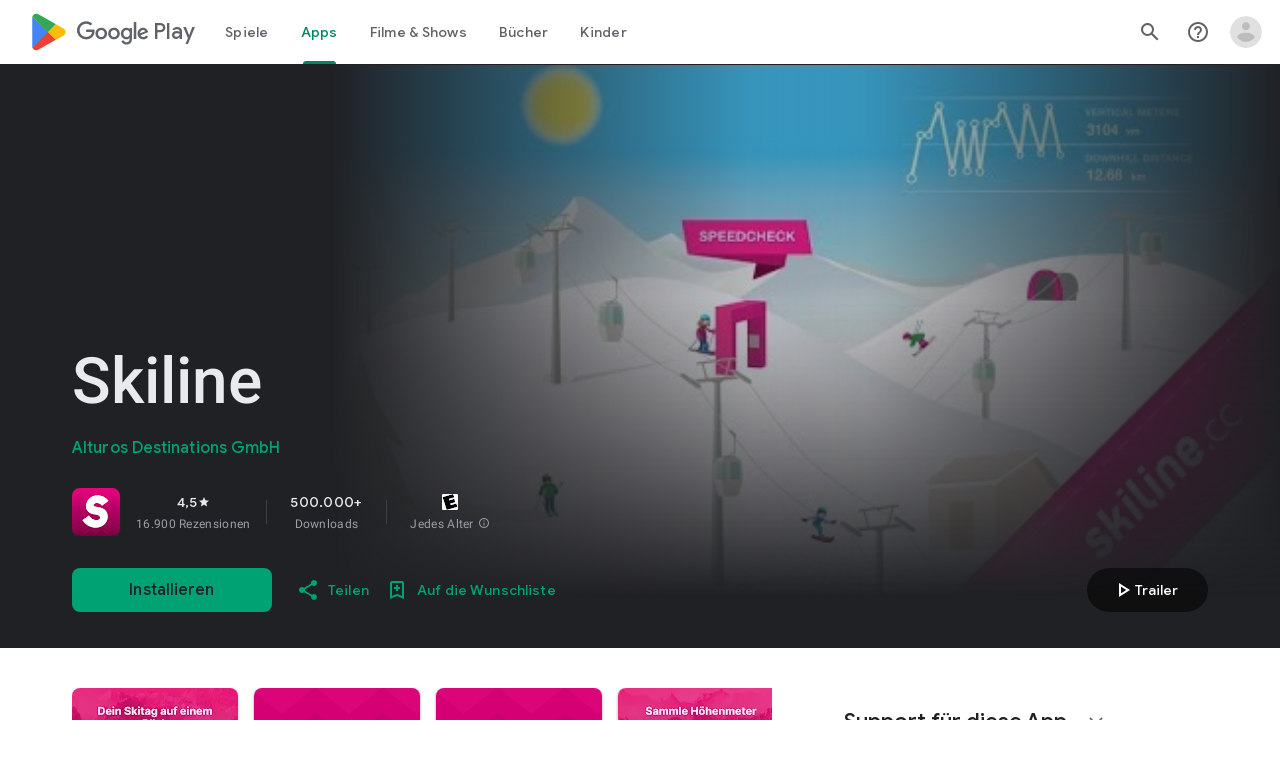

--- FILE ---
content_type: text/plain; charset=utf-8
request_url: https://play.google.com/play/log?format=json&authuser&proto_v2=true
body_size: -435
content:
["900000","1769626855411"]

--- FILE ---
content_type: text/javascript; charset=UTF-8
request_url: https://www.gstatic.com/_/boq-play/_/js/k=boq-play.PlayStoreUi.de.cfdf4StnVkc.2021.O/ck=boq-play.PlayStoreUi.qyunIy1XVR0.L.B1.O/am=G5Z7gD3vDwAASTDg98R_2BY/d=1/exm=A7fCU,ArluEf,BBI74,BVgquf,EFQ78c,GkRiKb,IZT63,IcVnM,JNoxi,KUM7Z,LCkxpb,LEikZe,MI6k7c,MdUzUe,MpJwZc,NwH0H,O1Gjze,O6y8ed,OTA3Ae,PrPYRd,QIhFr,RMhBfe,RyvaUb,SdcwHb,SpsfSb,UUJqVe,Uas9Hd,Ulmmrd,V3dDOb,WO9ee,XVMNvd,Z5uLle,ZDZcre,ZwDk9d,_b,_tp,aW3pY,byfTOb,e5qFLc,fl2Zj,gychg,hKSk3e,hc6Ubd,j9sf1,kjKdXe,lazG7b,lsjVmc,lwddkf,m9oV,mI3LFb,mdR7q,n73qwf,pYCIec,pjICDe,pw70Gc,vrGZEc,w9hDv,wW2D8b,ws9Tlc,xQtZb,xUdipf,z5Gxfe,zbML3c,zr1jrb/excm=_b,_tp,appdetailsview/ed=1/wt=2/ujg=1/rs=AB1caFUrtqZ6SkobANR7tMn1nBjYbqqEYA/ee=EVNhjf:pw70Gc;EmZ2Bf:zr1jrb;Hs0fpd:jLUKge;JsbNhc:Xd8iUd;K5nYTd:ZDZcre;LBgRLc:SdcwHb;Me32dd:MEeYgc;NJ1rfe:qTnoBf;NPKaK:SdcwHb;NSEoX:lazG7b;Pjplud:EEDORb;QGR0gd:Mlhmy;Rdd4dc:WXw8B;SNUn3:ZwDk9d;ScI3Yc:e7Hzgb;Uvc8o:VDovNc;YIZmRd:A1yn5d;a56pNe:JEfCwb;cEt90b:ws9Tlc;d0xV3b:KoEHyd;dIoSBb:SpsfSb;dowIGb:ebZ3mb;eBAeSb:zbML3c;iFQyKf:QIhFr;ikbPFc:UfnShf;lOO0Vd:OTA3Ae;nAu0tf:z5Gxfe;oGtAuc:sOXFj;pXdRYb:MdUzUe;qQEoOc:KUM7Z;qafBPd:yDVVkb;qddgKe:xQtZb;sgjhQc:bQAegc;wR5FRb:O1Gjze;wZnI8b:Oh9t6d;xqZiqf:BBI74;yEQyxe:TLjaTd;yxTchf:KUM7Z;zxnPse:GkRiKb/dti=1/m=vNKqzc,fI4Vwc,sJhETb,JWUKXe,t1sulf,JH2zc,tBvKNb,soHxf,IJGqxf,wg1P6b,ywOR5c,PHUIyb,BfdUQc,oEJvKc,HnDLGf,kJXwXb,chfSwc,aTwUve,indMcf,pCKBF,RQJprf,lpwuxb,NkbkFd,nKuFpb,zBPctc,jX6UVc,qfGEyb,fdeHmf,SWD8cc,tKHFxf,rpbmN
body_size: 62516
content:
"use strict";_F_installCss(".XWz5yd{margin-left:160px;padding:0 20px 20px}@media screen and (max-width:480px){.XWz5yd{margin-left:0;padding-left:0}}.iCVHHc{height:215px;text-align:center;width:160px}.FOYkDe{max-height:215px;max-width:160px}.Dtwbxf{font-size:28px}.Hv8szf{text-align:right}.rYrxJf,.rYrxJf:visited{color:#00838f;padding-left:3px}.F9JOfb{margin-right:3px}.YALzif{background-color:black;height:100%;left:0;position:absolute;top:0;width:100%}@media screen and (min-width:840px){.YALzif{display:block;height:480px;position:relative;width:853px}}.wnr67e{display:block;height:100%;overflow:scroll}.Q0klLb{background-color:black;height:180px;width:320px}.nFP0jc{left:0;margin-top:20px;overflow-y:hidden;width:320px}.tqorv{align-items:center;border-bottom:1px solid grey;color:white;display:flex;padding:24px 16px}.jKAqf{max-height:406px;overflow-y:scroll;padding-top:16px}.lKf3F{align-items:center;border-radius:8px;display:flex;height:80px;margin-bottom:4px;padding:16px;position:relative}.Jamhv{bottom:0;height:100%;position:absolute;right:0;width:100%}.lKf3F:hover{background-color:rgba(60,64,67,.5)}.vbwGKc{border-radius:8px;height:48px;width:48px}.o1lVq{font-size:1rem;font-weight:400;letter-spacing:.00625em;line-height:1.5rem;font-weight:500;letter-spacing:.25px}.nK64Q{margin-right:8px;height:40px;width:40px}.ZcwU1{font-weight:500}.vNo0Zd{color:rgb(218,220,224);display:flex}.wxOWhe{padding:0 3px}.IWPKib{align-items:center;display:flex}.rAtz3d:nth-child(n){font-size:12px}.nRQrHe{margin-left:12px}.dEgwEd{background-color:#01875f;border:none;color:white}.dEgwEd:not(:disabled){background-color:#01875f}.P9KVBf .dEgwEd{background-color:#00a173}.P9KVBf .dEgwEd:not(:disabled){background-color:#00a173}.oCHWjb{font-size:.875rem;font-weight:400;letter-spacing:.0142857143em;line-height:1.25rem;color:white;flex:2;margin-left:16px}@media screen and (min-width:600px){.Q0klLb{height:287px;position:relative;width:510px}.nFP0jc{height:unset;margin-top:20px;overflow-y:hidden;position:relative;width:510px}}@media screen and (min-width:960px){.Q0klLb{display:block;height:481px;width:856px}.jKAqf{display:grid;grid-template-columns:1fr auto;max-height:230px;width:856px}.nFP0jc{width:100%}.lKf3F{flex-shrink:0;width:380px}}@media screen and (min-width:1280px){.wnr67e{display:flex}.Q0klLb{display:block;height:420px;width:748px}.nFP0jc{height:420px;margin-left:28px;margin-top:0;width:436px}.jKAqf{display:block;max-height:324px;width:auto}.lKf3F{margin-right:0;width:auto}}@media screen and (min-width:1440px){.Q0klLb{height:481px;width:856px}.nFP0jc{height:481px}.jKAqf{max-height:388px}}.XL54pf{box-shadow:0 0 0;background-color:transparent;overflow:hidden}.H1RBrd{max-width:500px}.UIeOBe{margin-top:30px;min-height:120px}.k2cXo{margin:0}@media (max-height:calc(fit-content + 48px)){.ZDGq3b .VfPpkd-P5QLlc{max-height:calc(100% - 48px)}}@media (min-height:calc(fit-content + 48px)){.ZDGq3b .VfPpkd-P5QLlc{max-height:fit-content}}@media (-ms-high-contrast:active) and (min-height:calc(fit-content + 48px)),(-ms-high-contrast:none) and (min-height:calc(fit-content + 48px)){.ZDGq3b .VfPpkd-wzTsW{align-items:stretch;height:auto}}@media (max-width:528px){.ZDGq3b .VfPpkd-P5QLlc{max-width:calc(100vw - 48px)}}@media (min-width:528px){.ZDGq3b .VfPpkd-P5QLlc{max-width:480px}}@media (max-width:600px),(max-width:720px) and (max-height:400px),(min-width:720px) and (max-height:400px){.ZDGq3b.VfPpkd-Sx9Kwc-OWXEXe-n9oEIb .VfPpkd-P5QLlc{max-width:100vw}}.ZDGq3b .VfPpkd-P5QLlc{min-width:calc(100vw - 32px)}.ZDGq3b .VfPpkd-cnG4Wd{padding:24px 24px 18px 24px}@media screen and (min-width:720px){.ZDGq3b .VfPpkd-P5QLlc{min-width:600px}}@media screen and (min-width:720px) and (max-width:648px){.ZDGq3b .VfPpkd-P5QLlc{max-width:calc(100vw - 48px)}}@media screen and (min-width:720px) and (min-width:648px){.ZDGq3b .VfPpkd-P5QLlc{max-width:600px}}@media screen and (min-width:720px) and (max-width:600px),screen and (min-width:720px) and (max-width:720px) and (max-height:400px),screen and (min-width:720px) and (min-width:720px) and (max-height:400px){.ZDGq3b.VfPpkd-Sx9Kwc-OWXEXe-n9oEIb .VfPpkd-P5QLlc{max-width:100vw}}.Gqr3Sb{--gap-width:12px;margin:12px -16px 0;overflow:visible;padding:0 16px}.yUFvre{gap:var(--gap-width);padding:calc(var(--gap-width)/2) 0;padding-left:_get-adjusted-space(\"default\");scroll-snap-type:unset}.nL1Pwe{cursor:pointer;padding:10px 2px;text-align:center}.nL1Pwe:first-child{margin-left:1px}.nL1Pwe:last-child{margin-right:1px}.sdjgmb{width:100%}.Q7vmV{align-items:center;margin-top:8px;width:100%}.RFcWe{left:-14px;top:18px}.Hnoc8e{right:-14px;top:18px}.RQQX4{margin-left:12px;margin-right:8px}.RQQX4 .LFeKge,.d8xGFb .LFeKge{height:24px;width:24px}.Q7vmV .o1gy8c{width:100%}.Q7vmV .LFeKge{height:24px;width:24px}.RQQX4 .o1gy8c{margin-top:2px}.o1gy8c:focus .csaeVc,.o1gy8c:hover .csaeVc{color:#056449;fill:#056449;stop-color:#056449}.o1gy8c:focus .csaeVc:not(:disabled),.o1gy8c:hover .csaeVc:not(:disabled){color:#056449}.P9KVBf .o1gy8c:focus .csaeVc{color:#00b380;fill:#00b380;stop-color:#00b380}.P9KVBf .o1gy8c:focus .csaeVc:not(:disabled){color:#00b380}.P9KVBf .o1gy8c:hover .csaeVc{color:#00b380;fill:#00b380;stop-color:#00b380}.P9KVBf .o1gy8c:hover .csaeVc:not(:disabled){color:#00b380}.fmiEqb{display:none;margin:10px 0;width:100%}.X8BSVc:not(.VfPpkd-fmcmS-yrriRe-OWXEXe-OWB6Me) .VfPpkd-NSFCdd-Brv4Fb,.X8BSVc:not(.VfPpkd-fmcmS-yrriRe-OWXEXe-OWB6Me) .VfPpkd-NSFCdd-Ra9xwd,.X8BSVc:not(.VfPpkd-fmcmS-yrriRe-OWXEXe-OWB6Me) .VfPpkd-NSFCdd-MpmGFe{border-color:rgb(218,220,224)}.X8BSVc:not(.VfPpkd-fmcmS-yrriRe-OWXEXe-OWB6Me):not(.VfPpkd-fmcmS-yrriRe-OWXEXe-XpnDCe):hover .VfPpkd-NSFCdd-i5vt6e .VfPpkd-NSFCdd-Brv4Fb,.X8BSVc:not(.VfPpkd-fmcmS-yrriRe-OWXEXe-OWB6Me):not(.VfPpkd-fmcmS-yrriRe-OWXEXe-XpnDCe):hover .VfPpkd-NSFCdd-i5vt6e .VfPpkd-NSFCdd-Ra9xwd,.X8BSVc:not(.VfPpkd-fmcmS-yrriRe-OWXEXe-OWB6Me):not(.VfPpkd-fmcmS-yrriRe-OWXEXe-XpnDCe):hover .VfPpkd-NSFCdd-i5vt6e .VfPpkd-NSFCdd-MpmGFe{border-color:rgb(218,220,224)}.X8BSVc:not(.VfPpkd-fmcmS-yrriRe-OWXEXe-OWB6Me).VfPpkd-fmcmS-yrriRe-OWXEXe-XpnDCe .VfPpkd-NSFCdd-Brv4Fb,.X8BSVc:not(.VfPpkd-fmcmS-yrriRe-OWXEXe-OWB6Me).VfPpkd-fmcmS-yrriRe-OWXEXe-XpnDCe .VfPpkd-NSFCdd-Ra9xwd,.X8BSVc:not(.VfPpkd-fmcmS-yrriRe-OWXEXe-OWB6Me).VfPpkd-fmcmS-yrriRe-OWXEXe-XpnDCe .VfPpkd-NSFCdd-MpmGFe{border-color:rgb(218,220,224)}.X8BSVc:not(.VfPpkd-fmcmS-yrriRe-OWXEXe-OWB6Me).VfPpkd-fmcmS-yrriRe-OWXEXe-XpnDCe .VfPpkd-NSFCdd-i5vt6e .VfPpkd-NSFCdd-Brv4Fb,.X8BSVc:not(.VfPpkd-fmcmS-yrriRe-OWXEXe-OWB6Me).VfPpkd-fmcmS-yrriRe-OWXEXe-XpnDCe .VfPpkd-NSFCdd-i5vt6e .VfPpkd-NSFCdd-Ra9xwd,.X8BSVc:not(.VfPpkd-fmcmS-yrriRe-OWXEXe-OWB6Me).VfPpkd-fmcmS-yrriRe-OWXEXe-XpnDCe .VfPpkd-NSFCdd-i5vt6e .VfPpkd-NSFCdd-MpmGFe{border-width:1px}.J4Vmsd{width:100%}.koWCib{color:#01875f;fill:#01875f;stop-color:#01875f}.koWCib:not(:disabled){color:#01875f}.P9KVBf .koWCib{color:#00a173;fill:#00a173;stop-color:#00a173}.P9KVBf .koWCib:not(:disabled){color:#00a173}@media screen and (min-width:600px){.nL1Pwe{padding:10px}.fmiEqb{display:inline-flex}.Q7vmV{display:none}}.Rvudpb{color:rgb(32,33,36);fill:rgb(32,33,36);stop-color:rgb(32,33,36);font-size:.875rem;font-weight:400;letter-spacing:.0142857143em;line-height:1.25rem}.Rvudpb:not(:disabled){color:rgb(32,33,36)}.P9KVBf .Rvudpb{color:rgb(232,234,237);fill:rgb(232,234,237);stop-color:rgb(232,234,237)}.P9KVBf .Rvudpb:not(:disabled){color:rgb(232,234,237)}.efXJRc{align-items:center;display:flex;flex-grow:1}.PT2eod{border-radius:8px;box-shadow:0 -1px 5px rgba(0,0,0,.09),0 3px 5px rgba(0,0,0,.06),0 1px 2px rgba(0,0,0,.3),0 1px 3px rgba(0,0,0,.15);flex-shrink:0;height:48px;margin-right:16px;width:48px}@media screen and (min-width:1280px){.PT2eod{height:56px;width:56px}}.LUq2je{display:flex;flex-shrink:0}.ksLHF{color:rgb(32,33,36);fill:rgb(32,33,36);stop-color:rgb(32,33,36);font-family:\"Google Sans\",Roboto,Arial,sans-serif;line-height:1.75rem;font-size:1.375rem;letter-spacing:0;font-weight:400;font-weight:500;-webkit-box-orient:vertical;-webkit-line-clamp:1;display:-webkit-box;overflow:hidden}.ksLHF:not(:disabled){color:rgb(32,33,36)}.P9KVBf .ksLHF{color:rgb(232,234,237);fill:rgb(232,234,237);stop-color:rgb(232,234,237)}.P9KVBf .ksLHF:not(:disabled){color:rgb(232,234,237)}.cYHJbc{color:rgb(95,99,104);fill:rgb(95,99,104);stop-color:rgb(95,99,104);font-size:.875rem;font-weight:400;letter-spacing:.0178571429em;line-height:1.25rem;-webkit-box-orient:vertical;-webkit-line-clamp:1;display:-webkit-box;line-height:1.75rem;overflow:hidden}.cYHJbc:not(:disabled){color:rgb(95,99,104)}.P9KVBf .cYHJbc{color:rgb(154,160,166);fill:rgb(154,160,166);stop-color:rgb(154,160,166)}.P9KVBf .cYHJbc:not(:disabled){color:rgb(154,160,166)}.EnisIf{margin:-12px -12px 0 0;min-width:48px}@media (any-pointer:coarse){.Gqr3Sb{margin:12px 0;padding:0}}.QnvSid.VOBzC{z-index:2002}.XjoK4b{display:var(--H6apye,none);pointer-events:none;position:absolute;z-index:1;border-start-start-radius:calc(var(--vTiv8c, 0px) + var(--hK0TOb, 2px));border-start-end-radius:calc(var(--UtHrue, 0px) + var(--hK0TOb, 2px));border-end-end-radius:calc(var(--uHecC, 0px) + var(--hK0TOb, 2px));border-end-start-radius:calc(var(--C8LWjb, 0px) + var(--hK0TOb, 2px));inset:calc(var(--hK0TOb, 2px)*-1);box-shadow:0 0 0 var(--SGGi,3px) var(--jF0a9c,var(--gm3-sys-color-secondary,#00639b));outline:var(--SGGi,3px) solid transparent;animation-name:gm3-focus-ring-outward-grows,gm3-focus-ring-outward-shrinks;animation-duration:.15s,.45s;animation-delay:0s,.15s;animation-timing-function:cubic-bezier(.2,0,0,1),cubic-bezier(.2,0,0,1)}@keyframes gm3-focus-ring-outward-grows{from{box-shadow:0 0 0 0 var(--jF0a9c,var(--gm3-sys-color-secondary,#00639b))}to{box-shadow:0 0 0 8px var(--jF0a9c,var(--gm3-sys-color-secondary,#00639b))}}@keyframes gm3-focus-ring-outward-shrinks{from{box-shadow:0 0 0 8px var(--jF0a9c,var(--gm3-sys-color-secondary,#00639b))}}@media (prefers-reduced-motion){.XjoK4b{animation:none}}.mUIrbf-LgbsSe{display:inline-flex;position:relative;align-items:center;box-sizing:border-box;border:none;border-start-start-radius:min(var(--gm3-button-text-container-shape-start-start,9999px),var(--gm3-button-text-container-height,40px)/2);border-start-end-radius:min(var(--gm3-button-text-container-shape-start-end,9999px),var(--gm3-button-text-container-height,40px)/2);border-end-start-radius:min(var(--gm3-button-text-container-shape-end-start,9999px),var(--gm3-button-text-container-height,40px)/2);border-end-end-radius:min(var(--gm3-button-text-container-shape-end-end,9999px),var(--gm3-button-text-container-height,40px)/2);outline:none;background:transparent;-webkit-appearance:none;appearance:none;line-height:inherit;text-rendering:inherit;transition:border-radius .35s cubic-bezier(.4,.1,.5,1.4);user-select:none;vertical-align:middle;cursor:pointer;justify-content:var(--gm3-button-text-container-justify-content,center);min-inline-size:var(--gm3-button-text-container-min-width,64px);padding-block:0;-webkit-padding-start:var(--gm3-button-text-leading-space,12px);padding-inline-start:var(--gm3-button-text-leading-space,12px);-webkit-padding-end:var(--gm3-button-text-trailing-space,12px);padding-inline-end:var(--gm3-button-text-trailing-space,12px);block-size:var(--gm3-button-text-container-height,40px);--sbadab:var(--gm3-button-text-hover-state-layer-color,var(--gm3-sys-color-primary,#0b57d0));--hSHBee:var(--gm3-button-text-hover-state-layer-opacity,0.08);--F1tVH:var(--gm3-button-text-hover-state-layer-color,var(--gm3-sys-color-primary,#0b57d0));--kDWEsd:var(--gm3-button-text-pressed-state-layer-opacity,0.1);--vTiv8c:min(var(--gm3-button-text-container-shape-start-start,9999px),var(--gm3-button-text-container-height,40px)/2);--UtHrue:min(var(--gm3-button-text-container-shape-start-end,9999px),var(--gm3-button-text-container-height,40px)/2);--C8LWjb:min(var(--gm3-button-text-container-shape-end-start,9999px),var(--gm3-button-text-container-height,40px)/2);--uHecC:min(var(--gm3-button-text-container-shape-end-end,9999px),var(--gm3-button-text-container-height,40px)/2);--jF0a9c:var(--gm3-button-text-focus-indicator-color,var(--gm3-sys-color-secondary,#00639b));--hK0TOb:var(--gm3-button-text-focus-indicator-outline-offset,2px);--SGGi:var(--gm3-button-text-focus-indicator-thickness,3px)}.mUIrbf-mRLv6:focus-visible{outline:none}.mUIrbf-LgbsSe:focus-visible,.mUIrbf-mRLv6:focus-visible~.mUIrbf-UHGRz{--H6apye:block}.mUIrbf-LgbsSe:not(:disabled):active{border-start-start-radius:min(var(--gm3-button-text-pressed-container-shape-start-start,9999px),var(--gm3-button-text-container-height,40px)/2);border-end-end-radius:min(var(--gm3-button-text-pressed-container-shape-end-end,9999px),var(--gm3-button-text-container-height,40px)/2);border-start-end-radius:min(var(--gm3-button-text-pressed-container-shape-start-end,9999px),var(--gm3-button-text-container-height,40px)/2);border-end-start-radius:min(var(--gm3-button-text-pressed-container-shape-end-start,9999px),var(--gm3-button-text-container-height,40px)/2);--vTiv8c:min(var(--gm3-button-text-pressed-container-shape-start-start,9999px),var(--gm3-button-text-container-height,40px)/2);--UtHrue:min(var(--gm3-button-text-pressed-container-shape-start-end,9999px),var(--gm3-button-text-container-height,40px)/2);--C8LWjb:min(var(--gm3-button-text-pressed-container-shape-end-start,9999px),var(--gm3-button-text-container-height,40px)/2);--uHecC:min(var(--gm3-button-text-pressed-container-shape-end-end,9999px),var(--gm3-button-text-container-height,40px)/2)}.mUIrbf-LgbsSe-OWXEXe-wdeprb-kBPtTb-NBtyUd{border-start-start-radius:var(--gm3-button-text-container-shape-start-start,9999px);border-start-end-radius:var(--gm3-button-text-container-shape-start-end,9999px);border-end-start-radius:var(--gm3-button-text-container-shape-end-start,9999px);border-end-end-radius:var(--gm3-button-text-container-shape-end-end,9999px);--vTiv8c:var(--gm3-button-text-container-shape-start-start,9999px);--UtHrue:var(--gm3-button-text-container-shape-start-end,9999px);--C8LWjb:var(--gm3-button-text-container-shape-end-start,9999px);--uHecC:var(--gm3-button-text-container-shape-end-end,9999px)}.mUIrbf-LgbsSe-OWXEXe-wdeprb-kBPtTb-NBtyUd:not(:disabled):active{border-start-start-radius:var(--gm3-button-text-pressed-container-shape-start-start,9999px);border-end-end-radius:var(--gm3-button-text-pressed-container-shape-end-end,9999px);border-start-end-radius:var(--gm3-button-text-pressed-container-shape-start-end,9999px);border-end-start-radius:var(--gm3-button-text-pressed-container-shape-end-start,9999px);--vTiv8c:var(--gm3-button-text-pressed-container-shape-start-start,9999px);--UtHrue:var(--gm3-button-text-pressed-container-shape-start-end,9999px);--C8LWjb:var(--gm3-button-text-pressed-container-shape-end-start,9999px);--uHecC:var(--gm3-button-text-pressed-container-shape-end-end,9999px)}.mUIrbf-LgbsSe:disabled{cursor:default;pointer-events:none;--hSHBee:0;--kDWEsd:0}.mUIrbf-LgbsSe-OWXEXe-SfQLQb-suEOdc:disabled{pointer-events:auto}.mUIrbf-LgbsSe[hidden]{display:none}.mUIrbf-vQzf8d{position:relative;text-align:center;color:var(--gm3-button-text-label-text-color,var(--gm3-sys-color-primary,#0b57d0));font-size:var(--gm3-button-text-label-text-size,.875rem);font-family:var(--gm3-button-text-label-text-font,\"Google Sans\",Roboto,Arial,sans-serif);font-weight:var(--gm3-button-text-label-text-weight,500);letter-spacing:var(--gm3-button-text-label-text-tracking,0);-webkit-text-decoration:var(--gm3-button-text-label-text-decoration,none);text-decoration:var(--gm3-button-text-label-text-decoration,none);font-variation-settings:var(--gm3-button-text-label-text-font-variation-settings,initial)}.mUIrbf-kSE8rc-FoKg4d-sLO9V-YoZ4jf .mUIrbf-vQzf8d{font-family:var(--gm3-button-text-label-text-font,\"Google Sans Flex\",\"Google Sans Text\",\"Google Sans\",Roboto,Arial,sans-serif)}.mUIrbf-LgbsSe:hover .mUIrbf-vQzf8d{color:var(--gm3-button-text-hover-label-text-color,var(--gm3-sys-color-primary,#0b57d0))}.mUIrbf-LgbsSe:focus-visible .mUIrbf-vQzf8d{color:var(--gm3-button-text-focus-label-text-color,var(--gm3-sys-color-primary,#0b57d0))}.mUIrbf-LgbsSe:active .mUIrbf-vQzf8d{color:var(--gm3-button-text-pressed-label-text-color,var(--gm3-sys-color-primary,#0b57d0))}.mUIrbf-LgbsSe:disabled .mUIrbf-vQzf8d{color:var(--gm3-button-text-disabled-label-text-color,rgba(var(--gm3-sys-color-on-surface-rgb,31,31,31),.38))}.mUIrbf-LgbsSe-OWXEXe-zcdHbf .mUIrbf-vQzf8d{white-space:nowrap;text-overflow:ellipsis;overflow:hidden}.mUIrbf-LgbsSe-OWXEXe-Bz112c-M1Soyc{-webkit-padding-start:var(--gm3-button-text-with-leading-icon-leading-space,12px);padding-inline-start:var(--gm3-button-text-with-leading-icon-leading-space,12px);-webkit-padding-end:var(--gm3-button-text-with-leading-icon-trailing-space,16px);padding-inline-end:var(--gm3-button-text-with-leading-icon-trailing-space,16px)}.mUIrbf-LgbsSe-OWXEXe-Bz112c-M1Soyc .mUIrbf-kBDsod-Rtc0Jf i,.mUIrbf-LgbsSe-OWXEXe-Bz112c-M1Soyc .mUIrbf-kBDsod-Rtc0Jf img,.mUIrbf-LgbsSe-OWXEXe-Bz112c-M1Soyc .mUIrbf-kBDsod-Rtc0Jf svg{-webkit-margin-end:var(--gm3-button-text-with-icon-icon-label-space,8px);margin-inline-end:var(--gm3-button-text-with-icon-icon-label-space,8px)}.mUIrbf-LgbsSe-OWXEXe-Bz112c-UbuQg{-webkit-padding-start:var(--gm3-button-text-with-trailing-icon-leading-space,16px);padding-inline-start:var(--gm3-button-text-with-trailing-icon-leading-space,16px);-webkit-padding-end:var(--gm3-button-text-with-trailing-icon-trailing-space,12px);padding-inline-end:var(--gm3-button-text-with-trailing-icon-trailing-space,12px)}.mUIrbf-LgbsSe-OWXEXe-Bz112c-UbuQg .mUIrbf-kBDsod-Rtc0Jf i,.mUIrbf-LgbsSe-OWXEXe-Bz112c-UbuQg .mUIrbf-kBDsod-Rtc0Jf img,.mUIrbf-LgbsSe-OWXEXe-Bz112c-UbuQg .mUIrbf-kBDsod-Rtc0Jf svg{-webkit-margin-start:var(--gm3-button-text-with-icon-icon-label-space,8px);margin-inline-start:var(--gm3-button-text-with-icon-icon-label-space,8px)}.mUIrbf-kBDsod-Rtc0Jf{display:none;position:relative;line-height:0;color:var(--gm3-button-text-with-icon-icon-color,var(--gm3-sys-color-primary,#0b57d0))}.mUIrbf-kBDsod-Rtc0Jf i,.mUIrbf-kBDsod-Rtc0Jf img,.mUIrbf-kBDsod-Rtc0Jf svg{display:inline-flex;position:relative;direction:inherit;color:inherit;font-size:var(--gm3-button-text-with-icon-icon-size,18px);inline-size:var(--gm3-button-text-with-icon-icon-size,18px);block-size:var(--gm3-button-text-with-icon-icon-size,18px)}.mUIrbf-LgbsSe:hover .mUIrbf-kBDsod-Rtc0Jf{color:var(--gm3-button-text-with-icon-hover-icon-color,var(--gm3-sys-color-primary,#0b57d0))}.mUIrbf-LgbsSe:focus-visible .mUIrbf-kBDsod-Rtc0Jf{color:var(--gm3-button-text-with-icon-focus-icon-color,var(--gm3-sys-color-primary,#0b57d0))}.mUIrbf-LgbsSe:active .mUIrbf-kBDsod-Rtc0Jf{color:var(--gm3-button-text-with-icon-pressed-icon-color,var(--gm3-sys-color-primary,#0b57d0))}.mUIrbf-LgbsSe:disabled .mUIrbf-kBDsod-Rtc0Jf{color:var(--gm3-button-text-with-icon-disabled-icon-color,rgba(var(--gm3-sys-color-on-surface-rgb,31,31,31),.38))}[dir=rtl] .mUIrbf-LgbsSe-OWXEXe-drxrmf-Bz112c .mUIrbf-kBDsod-Rtc0Jf,.mUIrbf-LgbsSe-OWXEXe-drxrmf-Bz112c .mUIrbf-kBDsod-Rtc0Jf[dir=rtl]{transform:scaleX(-1)}.mUIrbf-LgbsSe-OWXEXe-Bz112c-M1Soyc .mUIrbf-kBDsod-Rtc0Jf-OWXEXe-M1Soyc,.mUIrbf-LgbsSe-OWXEXe-Bz112c-UbuQg .mUIrbf-kBDsod-Rtc0Jf-OWXEXe-UbuQg{display:inline-flex}.mUIrbf-mRLv6{position:absolute;inset:0}.mUIrbf-LgbsSe-OWXEXe-dgl2Hf{margin-block:max((48px - var(--gm3-button-text-container-height,40px))/2,0px)}.mUIrbf-RLmnJb{position:absolute;inline-size:max(48px,100%);block-size:max(48px,100%);inset:unset;top:50%;left:50%;transform:translate(-50%,-50%)}.mUIrbf-LgbsSe{will-change:transform,opacity}.mUIrbf-LgbsSe::before{content:\"\";pointer-events:none;position:absolute;inset:0;border-radius:inherit;border:1px solid transparent}@media (forced-colors:active){.mUIrbf-LgbsSe:has(.mUIrbf-mRLv6)::before{border-color:LinkText}}@media (forced-colors:active){.mUIrbf-LgbsSe:has(.mUIrbf-mRLv6) .mUIrbf-vQzf8d,.mUIrbf-LgbsSe:has(.mUIrbf-mRLv6) .mUIrbf-kBDsod-Rtc0Jf{color:LinkText}}.mUIrbf-LgbsSe:disabled::before{background-color:var(--gm3-button-text-disabled-container-color,rgba(var(--gm3-sys-color-on-surface-rgb,31,31,31),0))}@media (forced-colors:active){.mUIrbf-LgbsSe:disabled::before{border-color:GrayText}}@media (forced-colors:active){.mUIrbf-StrnGf-YYd4I-VtOx3e::before{border-color:CanvasText}}.pYTkkf-Bz112c-LgbsSe{align-items:center;-webkit-appearance:none;appearance:none;background:transparent;border:none;box-sizing:border-box;cursor:pointer;display:inline-flex;fill:currentColor;justify-content:center;line-height:inherit;outline:none;position:relative;text-rendering:inherit;user-select:none;block-size:var(--gm3-icon-button-standard-container-height,40px);inline-size:var(--gm3-icon-button-standard-container-width,40px);padding-block:calc((var(--gm3-icon-button-standard-container-height, 40px) - var(--gm3-icon-button-standard-icon-size, 24px))/2);padding-inline:calc((var(--gm3-icon-button-standard-container-width, 40px) - var(--gm3-icon-button-standard-icon-size, 24px))/2);border-start-start-radius:min(var(--gm3-icon-button-standard-container-shape-start-start,9999px),var(--gm3-icon-button-standard-container-height,40px)/2);border-end-end-radius:min(var(--gm3-icon-button-standard-container-shape-end-end,9999px),var(--gm3-icon-button-standard-container-height,40px)/2);border-start-end-radius:min(var(--gm3-icon-button-standard-container-shape-start-end,9999px),var(--gm3-icon-button-standard-container-height,40px)/2);border-end-start-radius:min(var(--gm3-icon-button-standard-container-shape-end-start,9999px),var(--gm3-icon-button-standard-container-height,40px)/2);transition:border-radius .35s cubic-bezier(.27,1.06,.18,1);--jF0a9c:var(--gm3-icon-button-standard-focus-indicator-color,var(--gm3-sys-color-secondary,#00639b));--hK0TOb:var(--gm3-icon-button-standard-focus-indicator-outline-offset,2px);--SGGi:var(--gm3-icon-button-standard-focus-indicator-thickness,3px);--vTiv8c:min(var(--gm3-icon-button-standard-container-shape-start-start,9999px),var(--gm3-icon-button-standard-container-height,40px)/2);--uHecC:min(var(--gm3-icon-button-standard-container-shape-end-end,9999px),var(--gm3-icon-button-standard-container-height,40px)/2);--UtHrue:min(var(--gm3-icon-button-standard-container-shape-start-end,9999px),var(--gm3-icon-button-standard-container-height,40px)/2);--C8LWjb:min(var(--gm3-icon-button-standard-container-shape-end-start,9999px),var(--gm3-icon-button-standard-container-height,40px)/2)}.pYTkkf-Bz112c-LgbsSe::before{border-radius:inherit;border:1px solid transparent;box-sizing:border-box;content:\"\";inset:0;pointer-events:none;position:absolute;z-index:1}.pYTkkf-Bz112c-LgbsSe i,.pYTkkf-Bz112c-LgbsSe svg,.pYTkkf-Bz112c-LgbsSe img{block-size:var(--gm3-icon-button-standard-icon-size,24px);font-size:var(--gm3-icon-button-standard-icon-size,24px);inline-size:var(--gm3-icon-button-standard-icon-size,24px)}.pYTkkf-Bz112c-kBDsod-Rtc0Jf.pYTkkf-Bz112c-kBDsod-Rtc0Jf{block-size:var(--gm3-icon-button-standard-icon-size,24px);display:inline-block;inline-size:var(--gm3-icon-button-standard-icon-size,24px);line-height:0;z-index:1}.pYTkkf-Bz112c-kBDsod-Rtc0Jf-OWXEXe-Xhs9z{opacity:1;position:absolute;transition-duration:50ms;transition-property:opacity}.pYTkkf-Bz112c-kBDsod-Rtc0Jf.pYTkkf-Bz112c-kBDsod-Rtc0Jf-OWXEXe-IT5dJd,.pYTkkf-Bz112c-LgbsSe-OWXEXe-IT5dJd .pYTkkf-Bz112c-kBDsod-Rtc0Jf{opacity:0}.pYTkkf-Bz112c-LgbsSe-OWXEXe-IT5dJd .pYTkkf-Bz112c-kBDsod-Rtc0Jf-OWXEXe-IT5dJd{display:inline-block;opacity:1;transition-duration:50ms;transition-property:opacity}.pYTkkf-Bz112c-LgbsSe:focus-visible,.pYTkkf-Bz112c-LgbsSe .pYTkkf-Bz112c-mRLv6:focus-visible~.pYTkkf-Bz112c-UHGRz{--H6apye:block}.pYTkkf-Bz112c-LgbsSe[hidden]{display:none}[dir=rtl] .pYTkkf-Bz112c-LgbsSe-OWXEXe-drxrmf-Bz112c-bEDTcc-SIsrTd,.pYTkkf-Bz112c-LgbsSe-OWXEXe-drxrmf-Bz112c-bEDTcc-SIsrTd[dir=rtl]{transform:scaleX(-1)}.pYTkkf-Bz112c-mRLv6{block-size:100%;inline-size:100%;left:0;outline:none;position:absolute;top:0}.pYTkkf-Bz112c-RLmnJb{block-size:var(--gm3-icon-button-standard-touch-target-size,48px);inline-size:var(--gm3-icon-button-standard-touch-target-size,48px);left:auto;position:absolute;top:50%;transform:translateY(-50%);z-index:1}.pYTkkf-Bz112c-LgbsSe-OWXEXe-IT5dJd{border-start-start-radius:min(var(--gm3-icon-button-standard-selected-container-shape-start-start,9999px),var(--gm3-icon-button-standard-container-height,40px)/2);border-end-end-radius:min(var(--gm3-icon-button-standard-selected-container-shape-end-end,9999px),var(--gm3-icon-button-standard-container-height,40px)/2);border-start-end-radius:min(var(--gm3-icon-button-standard-selected-container-shape-start-end,9999px),var(--gm3-icon-button-standard-container-height,40px)/2);border-end-start-radius:min(var(--gm3-icon-button-standard-selected-container-shape-end-start,9999px),var(--gm3-icon-button-standard-container-height,40px)/2);--vTiv8c:min(var(--gm3-icon-button-standard-selected-container-shape-start-start,9999px),var(--gm3-icon-button-standard-container-height,40px)/2);--uHecC:min(var(--gm3-icon-button-standard-selected-container-shape-end-end,9999px),var(--gm3-icon-button-standard-container-height,40px)/2);--UtHrue:min(var(--gm3-icon-button-standard-selected-container-shape-start-end,9999px),var(--gm3-icon-button-standard-container-height,40px)/2);--C8LWjb:min(var(--gm3-icon-button-standard-selected-container-shape-end-start,9999px),var(--gm3-icon-button-standard-container-height,40px)/2)}@media not (prefers-reduced-motion){.pYTkkf-Bz112c-LgbsSe:active,.pYTkkf-Bz112c-LgbsSe-OWXEXe-IT5dJd:active{border-start-start-radius:min(var(--gm3-icon-button-standard-pressed-container-shape-start-start,9999px),var(--gm3-icon-button-standard-container-height,40px)/2);border-end-end-radius:min(var(--gm3-icon-button-standard-pressed-container-shape-end-end,9999px),var(--gm3-icon-button-standard-container-height,40px)/2);border-start-end-radius:min(var(--gm3-icon-button-standard-pressed-container-shape-start-end,9999px),var(--gm3-icon-button-standard-container-height,40px)/2);border-end-start-radius:min(var(--gm3-icon-button-standard-pressed-container-shape-end-start,9999px),var(--gm3-icon-button-standard-container-height,40px)/2);--vTiv8c:min(var(--gm3-icon-button-standard-pressed-container-shape-start-start,9999px),var(--gm3-icon-button-standard-container-height,40px)/2);--uHecC:min(var(--gm3-icon-button-standard-pressed-container-shape-end-end,9999px),var(--gm3-icon-button-standard-container-height,40px)/2);--UtHrue:min(var(--gm3-icon-button-standard-pressed-container-shape-start-end,9999px),var(--gm3-icon-button-standard-container-height,40px)/2);--C8LWjb:min(var(--gm3-icon-button-standard-pressed-container-shape-end-start,9999px),var(--gm3-icon-button-standard-container-height,40px)/2)}}.pYTkkf-Bz112c-LgbsSe:disabled{--hSHBee:0;--kDWEsd:0;cursor:default;pointer-events:none}.pYTkkf-Bz112c-LgbsSe-OWXEXe-SfQLQb-suEOdc:disabled{pointer-events:auto}.pYTkkf-Bz112c-LgbsSe{color:var(--gm3-icon-button-standard-unselected-icon-color,var(--gm3-sys-color-on-surface-variant,#444746));will-change:transform,opacity;--sbadab:var(--gm3-icon-button-standard-unselected-hover-state-layer-color,var(--gm3-sys-color-on-surface-variant,#444746));--hSHBee:var(--gm3-icon-button-standard-unselected-hover-state-layer-opacity,0.08);--F1tVH:var(--gm3-icon-button-standard-unselected-pressed-state-layer-color,var(--gm3-sys-color-on-surface-variant,#444746));--kDWEsd:var(--gm3-icon-button-standard-unselected-pressed-state-layer-opacity,0.1)}.pYTkkf-Bz112c-LgbsSe-OWXEXe-IT5dJd{color:var(--gm3-icon-button-standard-selected-icon-color,var(--gm3-sys-color-primary,#0b57d0));--sbadab:var(--gm3-icon-button-standard-selected-hover-state-layer-color,var(--gm3-sys-color-primary,#0b57d0));--hSHBee:var(--gm3-icon-button-standard-selected-hover-state-layer-opacity,0.08);--F1tVH:var(--gm3-icon-button-standard-selected-pressed-state-layer-color,var(--gm3-sys-color-primary,#0b57d0));--kDWEsd:var(--gm3-icon-button-standard-selected-pressed-state-layer-opacity,0.1)}.pYTkkf-Bz112c-LgbsSe:hover{color:var(--gm3-icon-button-standard-unselected-hover-icon-color,var(--gm3-sys-color-on-surface-variant,#444746))}.pYTkkf-Bz112c-LgbsSe:focus-visible{color:var(--gm3-icon-button-standard-unselected-focus-icon-color,var(--gm3-sys-color-on-surface-variant,#444746))}.pYTkkf-Bz112c-LgbsSe:active{color:var(--gm3-icon-button-standard-unselected-pressed-icon-color,var(--gm3-sys-color-on-surface-variant,#444746))}.pYTkkf-Bz112c-LgbsSe-OWXEXe-IT5dJd:hover{color:var(--gm3-icon-button-standard-selected-hover-icon-color,var(--gm3-sys-color-primary,#0b57d0))}.pYTkkf-Bz112c-LgbsSe-OWXEXe-IT5dJd:focus-visible{color:var(--gm3-icon-button-standard-selected-focus-icon-color,var(--gm3-sys-color-primary,#0b57d0))}.pYTkkf-Bz112c-LgbsSe-OWXEXe-IT5dJd:active{color:var(--gm3-icon-button-standard-selected-pressed-icon-color,var(--gm3-sys-color-primary,#0b57d0))}.pYTkkf-Bz112c-LgbsSe:disabled{color:var(--gm3-icon-button-standard-disabled-icon-color,rgba(var(--gm3-sys-color-on-surface-rgb,31,31,31),.38))}.zyTWof-Ng57nc{display:none;position:fixed;inset:auto 0 0;align-items:center;justify-content:center;box-sizing:border-box;z-index:var(--gm3-snackbar-z-index,8);margin:8px;pointer-events:none;-webkit-tap-highlight-color:rgba(0,0,0,0)}.zyTWof-Ng57nc[popover]{background:none;border:none;overflow:visible;padding:0}.zyTWof-Ng57nc-OWXEXe-M1Soyc{justify-content:flex-start}.zyTWof-Ng57nc-OWXEXe-uGFO6d,.zyTWof-Ng57nc-OWXEXe-FNFY6c,.zyTWof-Ng57nc-OWXEXe-FnSee{display:flex}.zyTWof-Ng57nc-OWXEXe-FNFY6c .zyTWof-gIZMF,.zyTWof-Ng57nc-OWXEXe-FNFY6c .zyTWof-M6tBBc{visibility:visible}.zyTWof-Ng57nc-OWXEXe-FNFY6c .zyTWof-YAxtVc{transform:scale(1);opacity:1;pointer-events:auto;transition:opacity .15s 0ms cubic-bezier(0,0,.2,1),transform .15s 0ms cubic-bezier(0,0,.2,1)}.zyTWof-Ng57nc-OWXEXe-FnSee .zyTWof-YAxtVc{transform:scale(1);transition:opacity 75ms 0ms cubic-bezier(.4,0,1,1)}.zyTWof-YAxtVc{background-color:var(--gm3-snackbar-container-color,var(--gm3-sys-color-inverse-surface,#303030));min-width:344px;max-width:672px;padding-inline:0 8px;display:flex;align-items:center;justify-content:flex-start;box-sizing:border-box;transform:scale(.8);opacity:0;border-start-start-radius:var(--gm3-snackbar-container-shape-start-start,4px);border-start-end-radius:var(--gm3-snackbar-container-shape-start-end,4px);border-end-end-radius:var(--gm3-snackbar-container-shape-end-end,4px);border-end-start-radius:var(--gm3-snackbar-container-shape-end-start,4px);--yXuigc:var(--gm3-snackbar-container-elevation,3);--Fe5l0b:var(--gm3-snackbar-container-shadow-color,var(--gm3-sys-color-shadow,#000))}@media (max-width:344px),(max-width:480px){.zyTWof-YAxtVc{min-width:100%}}.zyTWof-YAxtVc::before{position:absolute;box-sizing:border-box;width:100%;height:100%;top:0;left:0;border:1px solid transparent;border-radius:inherit;content:\"\";pointer-events:none}.zyTWof-RMXhq{flex:auto;display:grid;grid-template:\"label actions\" auto/1fr auto}.zyTWof-Ng57nc-OWXEXe-eu7FSc .zyTWof-RMXhq{grid-template:\"label\" auto \"actions\" auto/1fr}.zyTWof-gIZMF{grid-area:label;color:var(--gm3-snackbar-supporting-text-color,var(--gm3-sys-color-inverse-on-surface,#f2f2f2));letter-spacing:var(--gm3-snackbar-supporting-text-tracking,0);font-size:var(--gm3-snackbar-supporting-text-size,.875rem);font-family:var(--gm3-snackbar-supporting-text-font,\"Google Sans Flex\",\"Google Sans Text\",\"Google Sans\",Roboto,Arial,sans-serif);font-weight:var(--gm3-snackbar-supporting-text-weight,400);line-height:var(--gm3-snackbar-supporting-text-line-height,1.25rem);font-variation-settings:var(--gm3-snackbar-supporting-text-font-variation-settings,initial);padding-top:14px;padding-bottom:14px;padding-inline:16px 8px;margin:0;width:100%;flex-grow:1;box-sizing:border-box;visibility:hidden}.zyTWof-Ng57nc-OWXEXe-eu7FSc .zyTWof-gIZMF{padding-bottom:8px;padding-inline:16px 8px}.zyTWof-M6tBBc{grid-area:actions;display:flex;flex-shrink:0;align-items:center;box-sizing:border-box;visibility:hidden}.zyTWof-Ng57nc-OWXEXe-eu7FSc .zyTWof-M6tBBc{justify-self:end;margin-bottom:4px}.zyTWof-IkaYrd+.zyTWof-TolmDb{margin-inline:8px 0}.zyTWof-IkaYrd{--gm3-button-text-focus-label-text-color:var(--gm3-snackbar-action-focus-label-text-color,var(--gm3-sys-color-inverse-primary,#a8c7fa));--gm3-button-text-hover-label-text-color:var(--gm3-snackbar-action-hover-label-text-color,var(--gm3-sys-color-inverse-primary,#a8c7fa));--gm3-button-text-hover-state-layer-color:var(--gm3-snackbar-action-hover-state-layer-color,var(--gm3-sys-color-inverse-primary,#a8c7fa));--gm3-button-text-hover-state-layer-opacity:var(--gm3-snackbar-action-hover-state-layer-opacity,0.08);--gm3-button-text-label-text-color:var(--gm3-snackbar-action-label-text-color,var(--gm3-sys-color-inverse-primary,#a8c7fa));--gm3-button-text-label-text-font:var(--gm3-snackbar-action-label-text-font,\"Google Sans Flex\",\"Google Sans Text\",\"Google Sans\",Roboto,Arial,sans-serif);--gm3-button-text-label-text-font-variation-settings:var(--gm3-snackbar-action-label-text-font-variation-settings,initial);--gm3-button-text-label-text-size:var(--gm3-snackbar-action-label-text-size,0.875rem);--gm3-button-text-label-text-tracking:var(--gm3-snackbar-action-label-text-tracking,0rem);--gm3-button-text-label-text-weight:var(--gm3-snackbar-action-label-text-weight,500);--gm3-button-text-pressed-label-text-color:var(--gm3-snackbar-action-pressed-label-text-color,var(--gm3-sys-color-inverse-primary,#a8c7fa));--gm3-button-text-pressed-state-layer-color:var(--gm3-snackbar-action-pressed-state-layer-color,var(--gm3-sys-color-inverse-primary,#a8c7fa));--gm3-button-text-pressed-state-layer-opacity:var(--gm3-snackbar-action-pressed-state-layer-opacity,0.1)}.zyTWof-TolmDb{--gm3-icon-button-standard-icon-size:var(--gm3-snackbar-icon-size,24px);--gm3-icon-button-standard-unselected-icon-color:var(--gm3-snackbar-icon-color,var(--gm3-sys-color-inverse-on-surface,#f2f2f2));--gm3-icon-button-standard-unselected-hover-icon-color:var(--gm3-snackbar-icon-hover-icon-color,var(--gm3-sys-color-inverse-on-surface,#f2f2f2));--gm3-icon-button-standard-unselected-hover-state-layer-color:var(--gm3-snackbar-icon-hover-state-layer-color,var(--gm3-sys-color-inverse-on-surface,#f2f2f2));--gm3-icon-button-standard-unselected-hover-state-layer-opacity:var(--gm3-snackbar-icon-hover-state-layer-opacity,0.08);--gm3-icon-button-standard-unselected-focus-icon-color:var(--gm3-snackbar-icon-focus-icon-color,var(--gm3-sys-color-inverse-on-surface,#f2f2f2));--gm3-icon-button-standard-unselected-pressed-icon-color:var(--gm3-snackbar-icon-pressed-icon-color,var(--gm3-sys-color-inverse-on-surface,#f2f2f2));--gm3-icon-button-standard-unselected-pressed-state-layer-opacity:var(--gm3-snackbar-icon-pressed-state-layer-opacity,0.1);--gm3-icon-button-standard-container-height:36px;--gm3-icon-button-standard-container-width:36px}.lMimMe{color:rgb(32,33,36);fill:rgb(32,33,36);stop-color:rgb(32,33,36);font-family:\"Google Sans\",Roboto,Arial,sans-serif;line-height:1.5rem;font-size:1.125rem;letter-spacing:0;font-weight:400;align-items:center;display:flex}.lMimMe:not(:disabled){color:rgb(32,33,36)}.P9KVBf .lMimMe{color:rgb(232,234,237);fill:rgb(232,234,237);stop-color:rgb(232,234,237)}.P9KVBf .lMimMe:not(:disabled){color:rgb(232,234,237)}.UjXtlf{margin-top:16px}.axjpce{margin-right:4px}.BlLrjc{display:inline-block}.B4wkv{align-items:center;display:flex;margin:24px 0 4px}.B4wkv .LjbECb{font-size:18px;margin-right:16px}.aPeBBe{color:rgb(32,33,36);fill:rgb(32,33,36);stop-color:rgb(32,33,36)}.aPeBBe:not(:disabled){color:rgb(32,33,36)}.P9KVBf .aPeBBe{color:rgb(232,234,237);fill:rgb(232,234,237);stop-color:rgb(232,234,237)}.P9KVBf .aPeBBe:not(:disabled){color:rgb(232,234,237)}.dnM39b{list-style:inside;margin-left:34px}.Hxpbhb{font-family:Roboto,Arial,sans-serif;line-height:1rem;font-size:.75rem;letter-spacing:.025em;font-weight:400;align-items:center;display:flex}.RLg0jb{flex-shrink:0;margin-left:48px}@media screen and (min-width:600px){.xNUmN{column-count:2}}.Fx1lse{text-align:center}.k8Lt0 .jy7Abe{position:absolute;left:50%;top:50%;transform:translate(-50%,-50%)}.odk6He{display:grid;grid-template-columns:auto}.RHo1pe{padding:15px 0}.RHo1pe:not(:first-child){border-color:rgb(232,234,237);border-top:1px solid}.RHo1pe:not(:first-child):not(:disabled){border-color:rgb(232,234,237)}.P9KVBf .RHo1pe:not(:first-child){border-color:rgb(60,64,67)}.P9KVBf .RHo1pe:not(:first-child):not(:disabled){border-color:rgb(60,64,67)}.RbQjz{align-items:center;display:flex;flex-direction:column;justify-content:center;padding-top:15px;font-size:1.15rem}.nitQ6d{display:none}@media (max-height:732px){.vFondc .VfPpkd-P5QLlc{max-height:calc(100% - 32px)}}@media (min-height:732px){.vFondc .VfPpkd-P5QLlc{max-height:700px}}@media (-ms-high-contrast:active) and (min-height:732px),(-ms-high-contrast:none) and (min-height:732px){.vFondc .VfPpkd-wzTsW{align-items:stretch;height:auto}}.xoKNSc{margin:0 -24px;padding:0 40px}.Ud1OW{background-color:#e9f0fe}sentinel{}");
this.default_PlayStoreUi=this.default_PlayStoreUi||{};(function(_){var window=this;
try{
_.MGa=_.A("vNKqzc",[_.Il]);
_.u("vNKqzc");
var ERc=class extends _.Qu{static Ma(){return{service:{view:_.rL}}}constructor(a){super();this.yd=a.service.view}H(a){(a=a.event.target)&&(a=a.getAttribute("href"))&&_.pL(this.yd,a)}};ERc.prototype.$wa$fAsfBd=function(){return this.H};_.Vu(_.MGa,ERc);
_.v();
_.zQa=_.A("JH2zc",[]);_.xe(_.zQa);
_.u("JH2zc");
_.PQb=class extends _.Nu{constructor(){super();this.ha=this.na().Yb("VfPpkd-AznF2e-uDEFge-OWXEXe-GN5I5c");this.content=this.Ta("bN97Pc")}Cj(a){if(this.ha||!a)this.na().wb("VfPpkd-AznF2e-uDEFge-OWXEXe-auswjd");else{const b=this.H(),c=a.width/b.width;a=a.left-b.left;this.na().wb("VfPpkd-AznF2e-uDEFge-OWXEXe-di8rgd-RCfa3e");this.content.Ob("transform",`translateX(${a}px) scaleX(${c})`);this.H();this.na().Ab("VfPpkd-AznF2e-uDEFge-OWXEXe-di8rgd-RCfa3e");this.na().wb("VfPpkd-AznF2e-uDEFge-OWXEXe-auswjd");
this.content.Ob("transform","")}}H(){return this.content.el().getBoundingClientRect()}N(){this.na().Ab("VfPpkd-AznF2e-uDEFge-OWXEXe-auswjd")}};_.PQb.prototype.$wa$ZpywWb=function(){return this.N};_.PQb.prototype.$wa$fab5xd=function(){return this.H};_.Wu(_.PQb,_.zQa);
_.v();
_.vQa=_.A("t1sulf",[_.gu]);_.xe(_.vQa);
_.u("t1sulf");
var QQb=function(a,b,c,d,e){function f(h){return h.size()!==0||c.Ua()?c.data.en&&!h.size()||h.size()>1:!0}if(!f(a.find(".VfPpkd-cfyjzb"))&&(a=a.find(".VfPpkd-cfyjzb"),!f(a)))if(c.hc()){var g=!!c.Ua()?.toString();g?(a.size()?d.xi(a.el(),c.Ua()):(d=d.Pc(c.Ua()),b.before(d)),g&&!a.size()&&e()):(a.remove(),a.size()&&e())}else d.xi(a.el(),c.Ua())};var RQb=function(a,b){a.jd=b},SQb=function(a){var b=a.na().el();a={detail:{eW:a.na().el().id}};_.ih(b,"ndQSrb",void 0,void 0,a)},TQb=function(a,b){_.Lr(a.ma,"VfPpkd-jY41G-V67aGc",!!b);a.ma.Sc(b)},mT=class extends _.ZM{constructor(){super();this.ED=_.Xe(_.Uu(_.PQb,"s3t1lf"));this.hd=_.Xe(_.dM);this.Tb=_.Xe(_.wt);this.N=this.Oc=!1;this.jd=!0;this.fk=this.Ta("ksKsZd");this.ma=this.Ta("V67aGc");RQb(this,!this.getData("skipFocusOnActivate").Vb(!1));_.RM(this.na())&&(this.Oc=_.SM(this.na()),_.Dg(this.na().el(),
(a,b)=>this.Oe(a,b)))}Oe(a,b){this.Oc&&(a=b.data.isActive,typeof a==="boolean"&&a!==this.isActive()&&a&&SQb(this));a=b.hc();a!==this.xc()&&TQb(this,a||"");QQb(this.na(),_.Zu(this,"V67aGc"),b,this.Tb,()=>{this.va()});a=!1;b.data.en&&!this.na().Yb("VfPpkd-AznF2e-OWXEXe-eu7FSc")?(this.na().wb("VfPpkd-AznF2e-OWXEXe-eu7FSc"),a=!0):!b.data.en&&this.na().Yb("VfPpkd-AznF2e-OWXEXe-eu7FSc")&&(this.na().Ab("VfPpkd-AznF2e-OWXEXe-eu7FSc"),a=!0);a&&this.va();return!0}xc(){return this.ma.rc()}isActive(){return this.na().Yb("VfPpkd-AznF2e-OWXEXe-auswjd")}Cj(a){this.na().wb("VfPpkd-AznF2e-OWXEXe-auswjd");
this.na().el().setAttribute("aria-selected","true");this.na().el().setAttribute("tabindex","0");this.ED.Cj(a);a=this.na().el()===document.activeElement;this.jd&&!a&&this.na().focus()}Ka(){this.na().Ab("VfPpkd-AznF2e-OWXEXe-auswjd");this.na().el().setAttribute("aria-selected","false");this.na().el().setAttribute("tabindex","-1");this.ED.N()}Ea(){return this.ED.H()}H(){const a=this.na().Rb().offsetWidth,b=this.na().Rb().offsetLeft;return{iw:b,jw:b+a}}getId(){return this.na().el().id}Ib(){this.na().focus()}Yd(){return this.na()}Xg(){return this.ha}wh(){return this.Uc()}ui(){return!1}Lg(){return this.fk.el().getBoundingClientRect()}click(a){SQb(this);
return super.click(a)}focus(a){a=super.focus(a);_.ZL(this.hd,this);_.bM(this.hd,this,{hj:super.hj()});return a}blur(a){_.cM(this.hd,this);return super.blur(a)}jn(a){this.N=!0;return super.jn(a)}Xh(a){this.N=!0;return super.Xh(a)}Lc(){super.Lc();this.N&&(this.N=!1,_.$L(this.hd,this,this.oa))}Cc(a){_.aM(this.hd,this);super.Cc(a)}va(){_.cM(this.hd,this);this.kf()?_.bM(this.hd,this,{hj:this.hj()}):_.ZL(this.hd,this)}};mT.prototype.$wa$Mkz1i=function(){return this.va};mT.prototype.$wa$jz8gV=function(){return this.Lc};
mT.prototype.$wa$p6p2H=function(){return this.Xh};mT.prototype.$wa$UX7yZ=function(){return this.jn};mT.prototype.$wa$O22p3e=function(){return this.blur};mT.prototype.$wa$AHmuwe=function(){return this.focus};mT.prototype.$wa$cOuCgd=function(){return this.click};mT.prototype.$wa$ek3GPb=function(){return this.Lg};mT.prototype.$wa$ZMyDuc=function(){return this.ui};mT.prototype.$wa$VMu6Hb=function(){return this.wh};mT.prototype.$wa$fkGEZ=function(){return this.Xg};mT.prototype.$wa$mlK5wb=function(){return this.Yd};
mT.prototype.$wa$Hmewsd=function(){return this.Ib};mT.prototype.$wa$pTuYge=function(){return this.getId};mT.prototype.$wa$VcWJGf=function(){return this.H};mT.prototype.$wa$ZgZz8b=function(){return this.Ea};mT.prototype.$wa$ZpywWb=function(){return this.Ka};mT.prototype.$wa$qs41qe=function(){return this.isActive};mT.prototype.$wa$TRoYe=function(){return this.xc};_.Wu(mT,_.vQa);
_.v();
_.wQa=_.A("VNcg1e",[_.El]);
_.u("VNcg1e");
_.UQb=class extends _.Qs{static Ma(){return{rb:{soy:_.It}}}constructor(a){super();this.H=null;this.kd=a.rb.soy}};_.Ms(_.wQa,_.UQb);
_.v();
_.xQa=_.A("JWUKXe",[_.wQa]);
/*

 Copyright 2018 Google Inc.

 Permission is hereby granted, free of charge, to any person obtaining a copy
 of this software and associated documentation files (the "Software"), to deal
 in the Software without restriction, including without limitation the rights
 to use, copy, modify, merge, publish, distribute, sublicense, and/or sell
 copies of the Software, and to permit persons to whom the Software is
 furnished to do so, subject to the following conditions:

 The above copyright notice and this permission notice shall be included in
 all copies or substantial portions of the Software.

 THE SOFTWARE IS PROVIDED "AS IS", WITHOUT WARRANTY OF ANY KIND, EXPRESS OR
 IMPLIED, INCLUDING BUT NOT LIMITED TO THE WARRANTIES OF MERCHANTABILITY,
 FITNESS FOR A PARTICULAR PURPOSE AND NONINFRINGEMENT. IN NO EVENT SHALL THE
 AUTHORS OR COPYRIGHT HOLDERS BE LIABLE FOR ANY CLAIM, DAMAGES OR OTHER
 LIABILITY, WHETHER IN AN ACTION OF CONTRACT, TORT OR OTHERWISE, ARISING FROM,
 OUT OF OR IN CONNECTION WITH THE SOFTWARE OR THE USE OR OTHER DEALINGS IN
 THE SOFTWARE.
*/
_.lqb=function(a,b){return(a.matches||a.webkitMatchesSelector||a.msMatchesSelector).call(a,b)};
var uQb=class{constructor(a,b){this.H=a;this.va=b}};var vQb,wQb;vQb=function(a){return{left:0,right:a.va.Rb().offsetWidth-a.H.Rb().offsetWidth}};wQb=function(a,b){a=vQb(a);return Math.min(Math.max(a.left,b),a.right)};_.xQb=class extends uQb{ha(){const a=this.H.el().scrollLeft,{right:b}=vQb(this);return Math.round(b-a)}oa(a){const b=vQb(this),c=this.H.el().scrollLeft;a=wQb(this,b.right-a);return{Gr:a,lq:a-c}}ma(a){const b=this.H.el().scrollLeft;a=wQb(this,b-a);return{Gr:a,lq:a-b}}N(a){return a}};var yQb;yQb=function(a,b){return Math.max(Math.min(0,b),a.H.Rb().offsetWidth-a.va.Rb().offsetWidth)};_.zQb=class extends uQb{ha(a){const b=this.H.el().scrollLeft;return Math.round(a-b)}oa(a){const b=this.H.el().scrollLeft;a=yQb(this,-a);return{Gr:a,lq:a-b}}ma(a){const b=this.H.el().scrollLeft;a=yQb(this,b-a);return{Gr:a,lq:a-b}}N(a,b){return a-b}};var AQb;AQb=function(a,b){return Math.min(Math.max(0,b),a.va.Rb().offsetWidth-a.H.Rb().offsetWidth)};_.BQb=class extends uQb{ha(a){const b=this.H.el().scrollLeft;return Math.round(b-a)}oa(a){const b=this.H.el().scrollLeft;a=AQb(this,a);return{Gr:a,lq:b-a}}ma(a){const b=this.H.el().scrollLeft;a=AQb(this,b+a);return{Gr:a,lq:b-a}}N(a,b){return a+b}};
_.u("JWUKXe");
var VQb=function(){return(0,_.O)('<div class="'+_.S("VfPpkd-AznF2e-OFz35")+'"></div>')};var WQb,YQb;WQb=function(a){a=_.hn(a.content.el(),"transform");if(a==="none")return 0;a=/\((.+?)\)/.exec(a);if(!a)return 0;[,,,,a]=a[1].split(",");return parseFloat(a)};YQb=function(a){a.N=!1;var b=WQb(a);const c=a.area.el().scrollLeft;b=a.an()?_.XQb(a).N(c,b):c-b;a.na().Ab("VfPpkd-AznF2e-vzJc7b-OWXEXe-oT9UPb");a.content.Ob("transform","translateX(0px)");a.area.el().scrollLeft=b};
_.XQb=function(a){if(!a.ma){{var b=a.area.el().scrollLeft;a.area.el().scrollLeft=b-1;const e=a.area.el().scrollLeft;if(e<0)a.area.el().scrollLeft=b,b=new _.zQb(a.area,a.content);else{var c=a.area.el().getBoundingClientRect(),d=a.content.el().getBoundingClientRect();c=Math.round(d.right-c.right);a.area.el().scrollLeft=b;b=c===e?new _.BQb(a.area,a.content):new _.xQb(a.area,a.content)}}a.ma=b}return a.ma};_.ZQb=function(a,b){return Math.min(Math.max(0,b),a.content.Rb().offsetWidth-a.area.Rb().offsetWidth)};
_.nT=class extends _.Qu{static Ma(){return{service:{yfa:_.UQb}}}constructor(a){super();this.N=!1;this.window=this.getWindow();this.Aa=a.service.yfa;this.area=this.Ta("vJ7A6b");this.content=this.Ta("bN97Pc");a=this.Aa;if(typeof a.H==="number")a=a.H;else{var b=a.kd.Pc(VQb);b=new _.rn(b);(new _.rn(document.documentElement)).append(b);var c=b.Rb().offsetHeight-b.Rb().clientHeight;b.remove();a=a.H=c}this.area.Ob("margin-bottom",String(-a)+"px");this.area.wb("VfPpkd-AznF2e-LUERP-vJ7A6b-OWXEXe-XuHpsb");
_.Bh(this,new _.xP(this.area.el()))}H(){if(this.an()){var a=WQb(this);return _.XQb(this).ha(a)}a=WQb(this);return this.area.el().scrollLeft-a}ha(){return this.content.Rb().offsetWidth}scrollTo(a){if(this.an()){var b=_.XQb(this).oa(a);this.animate(b)}else b=this.H(),a=_.ZQb(this,a),this.animate({Gr:a,lq:a-b})}oa(){if(!this.N)return!0;YQb(this);return!0}va(a){this.trigger("hICJmc",{WM:a.targetElement.Rb().scrollLeft,offsetWidth:a.targetElement.Rb().offsetWidth,Yda:a.targetElement.Rb().scrollWidth})}ll(a){a=
a.event.target;this.N&&_.lqb(a,".mdc-tab-scroller__scroll-content")&&(this.N=!1,this.na().Ab("VfPpkd-AznF2e-vzJc7b-OWXEXe-oT9UPb"))}animate(a){a.lq!==0&&(YQb(this),this.area.el().scrollLeft=a.Gr,this.content.Ob("transform",`translateX(${a.lq}px)`),this.area.el().getBoundingClientRect(),this.window.requestAnimationFrame(()=>{this.na().wb("VfPpkd-AznF2e-vzJc7b-OWXEXe-oT9UPb");this.content.Ob("transform","none")}),this.N=!0)}an(){return _.hn(this.content.el(),"direction")==="rtl"}};
_.nT.prototype.$wa$e204de=function(){return this.ll};_.nT.prototype.$wa$Y3U6Wb=function(){return this.va};_.nT.prototype.$wa$PNXF5=function(){return this.oa};_.nT.prototype.$wa$Wxpo4e=function(){return this.ha};_.nT.prototype.$wa$AkCrjc=function(){return this.H};_.Vu(_.xQa,_.nT);
_.v();
_.yQa=_.A("sJhETb",[_.xQa]);
_.u("sJhETb");
var $Qb=function(a,b){if(a.an())return _.XQb(a).ma(b);const c=a.H();a=_.ZQb(a,b+c);return{Gr:a,lq:a-c}};var oT=new Set;oT.add("ArrowLeft");oT.add("ArrowRight");oT.add("End");oT.add("Home");oT.add("Enter");oT.add(" ");var pT=new Map;pT.set(37,"ArrowLeft");pT.set(39,"ArrowRight");pT.set(35,"End");pT.set(36,"Home");pT.set(13,"Enter");pT.set(32," ");
var aRb=function(a){var b=_.Ro(a.na().find(".VfPpkd-AznF2e"));b=Array.from(b).map((c,d)=>_.vi(a.mi(c),e=>{a.N[d]=e}));return new _.df(b)},bRb=function(a,b){const c=a.N.findIndex(e=>e.isActive());if(!(b>=0&&b<a.N.length)||b===c)return!1;let d;c!==-1&&(a.N[c].Ka(),d=a.N[c].Ea());a.N[b].Cj(d);a.scrollIntoView(b);return!0},cRb=function(a){return a.N.map(b=>b.na().el())},qT=class extends _.Qu{static Ma(){return{controller:{oq:{jsname:"mAKh3e",ctor:_.nT}}}}constructor(a){super();this.N=[];this.rq=!1;this.oq=
a.controller.oq;this.rq=this.getData("useAutomaticActivation").Vb(!1);this.uf(aRb(this))}H(a){if(bRb(this,a)){var b=this.na().el();_.ih(b,"lN8i5b",void 0,void 0,{detail:{index:a}})}}scrollIntoView(a){if(a>=0&&a<this.N.length)if(a===0)this.oq.scrollTo(0);else if(a===this.N.length-1)this.oq.scrollTo(this.oq.ha());else if(this.an()){var b=this.oq.H(),c=this.na().Rb().offsetWidth,d=this.N[a].H(),e=this.oq.ha();var f=e-d.iw-c-b;d=e-d.jw-b;const g=f+d;f=f>0||g>0?a+1:d<0||g<0?a-1:-1;if(f>=0&&f<this.N.length){const {iw:h,
jw:k}=this.N[f].H();a=f>a?Math.max(e-k-b-c+36,0):Math.min(e-h-b-36,0);b=this.oq;a!==0&&b.animate($Qb(b,a))}}else if(b=this.oq.H(),c=this.na().Rb().offsetWidth,f=this.N[a].H(),e=f.iw-b,f=f.jw-b-c,d=e+f,e=e<0||d<0?a-1:f>0||d>0?a+1:-1,e>=0&&e<this.N.length){const {iw:g,jw:h}=this.N[e].H();a=e<a?Math.min(h-b-36,0):Math.max(g-b-c+36,0);b=this.oq;a!==0&&b.animate($Qb(b,a))}}ha(){const a=this.oq.H()>0,b=this.oq.H()+this.na().Rb().offsetWidth<this.oq.ha();return{left:a,right:b}}Ud(a){var b=a.event;a=oT.has(b.key)?
b.key:pT.get(b.keyCode);if(a===void 0)return!0;var c=a===" "||a==="Enter";c||b.preventDefault();if(this.rq&&c)return!0;b=this.de().activeElement;b=cRb(this).indexOf(b);if(c)return this.H(b),!0;c=this.an();const d=this.N.length-1;b=a==="End"?d:a==="ArrowLeft"&&!c||a==="ArrowRight"&&c?b-1:a==="ArrowRight"&&!c||a==="ArrowLeft"&&c?b+1:0;b<0?b=d:b>d&&(b=0);a=b;this.N[a].Ib();this.scrollIntoView(a);this.rq&&this.H(a);return!0}va(a){this.H(this.ma(a.event.detail.eW))}ma(a){for(let b=0;b<this.N.length;b++)if(this.N[b].getId()===
a)return b;return-1}oa(){return this.N.findIndex(a=>a.isActive())}Aa(a){return this.N[a]?.getId()}an(){return _.hn(this.na().el(),"direction")==="rtl"}};qT.prototype.$wa$XE3qVc=function(){return this.oa};qT.prototype.$wa$ts7vde=function(){return this.va};qT.prototype.$wa$I481le=function(){return this.Ud};qT.prototype.$wa$jKlRYe=function(){return this.ha};_.Vu(_.yQa,qT);
_.v();
_.JIa=_.A("tBvKNb",[]);_.xe(_.JIa);
_.u("tBvKNb");
_.lT=class extends _.Nu{constructor(){super();this.Tb=_.Xe(_.wt);this.Oc=!1;_.RM(this.na())&&(this.Oc=_.SM(this.na()),_.Dg(this.na().el(),(a,b)=>this.Oe(a,b)))}Oe(a,b){this.Oc&&(a=!!b.data.isActive,a!==this.isActive()&&(a?this.Cj():this.H()));a=this.na().children().Qc(0);this.Tb.Uq(a.el(),b.Bd());return!0}Cj(){_.Xu(this.na(),"tabPanelActive","true");this.na().show()}H(){_.Xu(this.na(),"tabPanelActive","false");this.na().Hd()}isActive(){return this.na().getData("tabPanelActive").Vb(!1)}};
_.lT.prototype.$wa$qs41qe=function(){return this.isActive};_.lT.prototype.$wa$ZpywWb=function(){return this.H};_.lT.prototype.$wa$CGLD0d=function(){return this.Cj};_.Wu(_.lT,_.JIa);
_.v();
_.KIa=_.A("fI4Vwc",[_.JIa]);
_.u("fI4Vwc");
var dRb;dRb=function(a){const b=_.So(a.na(),".VfPpkd-AznF2e-ZMv3u").el();return _.vi(a.mi(b),c=>{a.N=c;return a.N})};
_.rT=class extends _.Qu{static Ma(){return{controllers:{xfa:{jsname:"PAiuue",ctor:_.lT}}}}constructor(a){super();this.ha=[];this.uf(dRb(this));this.ha=a.controllers.xfa;_.QM(this.na())}H(a){this.N.H(a)}ma(a){return this.N.ma(a)}Aa(a){return this.N.Aa(a)}oa(){return this.N.oa()}va(a){a=a.event.detail.index;const b=this.Aa(a);this.ha.forEach(c=>{c.H()});this.ha[a]?.Cj();this.trigger("efhmcb",{index:a,id:b})}};_.rT.prototype.$wa$MhjYq=function(){return this.va};_.rT.prototype.$wa$XE3qVc=function(){return this.oa};
_.Vu(_.KIa,_.rT);
_.v();
_.u("uu7UOe");
var dwb;_.bwb=function(a,b,c){a.xc!==null?(_.OM(a.na(),a.xc,c),a.xc=null):_.OM(a.na(),b,c)};_.cwb=function(a){var b=a.Ea();a=b?.getData("tooltipIsRich").Vb(!1);b=b?.getData("tooltipIsPersistent").Vb(!1);return{rm:a,Ul:b}};dwb=async function(a){if(!a.ih){a.Kd=!0;try{const {service:b}=await _.hf(a,{service:{Ag:_.EQa}});a.ih=b.Ag}catch(b){if(b instanceof _.Lda)return;throw b;}}return a.ih};
_.NN=class extends _.ZM{constructor(){super();this.hd=_.Xe(_.dM);this.Kd=!1;this.xc=_.nm(this.getData("idomClass"));_.QM(this.na())}Yd(){return this.na()}Xg(){return this.ha}wh(){return this.Uc()}ui(){return this.na().Yb("VfPpkd-Bz112c-LgbsSe")}Lg(){return(this.na().Yb("VfPpkd-Bz112c-LgbsSe")?this.Ta("s3Eaab"):this.Yd()).el().getBoundingClientRect()}Lc(){super.Lc();_.$L(this.hd,this,this.oa)}Cc(a,b){super.Cc(a,b);_.aM(this.hd,this)}click(a){if(!this.Uc()&&this.re()){const {rm:b,Ul:c}=_.cwb(this);
b&&c?this.jd():this.ma(3)}return super.click(a)}focus(a){a=super.focus(a);_.bM(this.hd,this,{hj:super.hj()});super.kf()&&this.na().wb("gmghec");this.re()&&super.kf()&&this.N(2);return a}blur(a){_.cM(this.hd,this);this.na().Ab("gmghec");this.re()&&this.ma(7,a.event);return super.blur(a)}La(a){this.re()&&this.N(1);return super.La(a)}Na(a){a=super.Na(a);this.re()&&this.ma(1);return a}Xh(a){a=super.Xh(a);this.re()&&this.N(5);return a}Km(a){a=super.Km(a);this.re()&&this.ma(5);return a}re(){const a=this.Ib();
return a?a.rc().length>0:!1}Ib(){if(this.na().getData("tooltipEnabled").Vb(!1)){var a=_.nm(this.na().getData("tooltipId"));!a&&this.na().Kb("aria-describedby")&&(a=this.na().Kb("aria-describedby"));a||(_.So(this.na(),"[data-tooltip-id]").Cf()?_.So(this.na(),"[aria-describedby]").Cf()||(a=_.So(this.na(),"[aria-describedby]").Kb("aria-describedby")):a=_.So(this.na(),"[data-tooltip-id]").getData("tooltipId").H(""));a=a||null}else a=null;return a?(a=this.de().getElementById(a))?new _.rn(a):null:null}Ea(){const a=
this.na();if(!a.el().isConnected||!this.na().getData("tooltipEnabled").Vb(!1))return null;if(a.getData("tooltipId").Qe()||a.Kb("aria-describedby"))return a;let b=_.So(a,"[data-tooltip-id]");if(!b.Cf())return b.first();b=_.So(a,"[aria-describedby]");return b.Cf()?null:b.first()}Nm(){return this.na().getData("isGm3Button").Vb(!1)}async N(a){const b=this.Ea();if(b&&b.el().isConnected){var c=await dwb(this);c&&b.el().isConnected&&(a=c.N(b.el(),a))&&_.Bh(this,a)}}async ma(a,b){const c=this.Ea();if(c&&
this.Kd){const d=await (this.ih??dwb(this));d&&d.ma(c.el(),a,b)}}async jd(){const a=this.Ea();if(a){const b=await dwb(this);b&&a.el().isConnected&&b.La(a.el())}}async va(){this.re()&&this.ih&&this.ih.va()}contextmenu(a){super.contextmenu(a);return!0}Ka(){_.cM(this.hd,this);this.kf()?_.bM(this.hd,this,{hj:this.hj()}):_.ZL(this.hd,this)}};_.NN.prototype.$wa$Mkz1i=function(){return this.Ka};_.NN.prototype.$wa$mg9Pef=function(){return this.contextmenu};_.NN.prototype.$wa$fLiPzd=function(){return this.va};
_.NN.prototype.$wa$yiFRid=function(){return this.jd};_.NN.prototype.$wa$ItCXyd=function(){return this.Nm};_.NN.prototype.$wa$IrH4te=function(){return this.Ea};_.NN.prototype.$wa$XwOqFd=function(){return this.Ib};_.NN.prototype.$wa$cHeRTd=function(){return this.re};_.NN.prototype.$wa$yfqBxc=function(){return this.Km};_.NN.prototype.$wa$p6p2H=function(){return this.Xh};_.NN.prototype.$wa$JywGue=function(){return this.Na};_.NN.prototype.$wa$tfO1Yc=function(){return this.La};
_.NN.prototype.$wa$O22p3e=function(){return this.blur};_.NN.prototype.$wa$AHmuwe=function(){return this.focus};_.NN.prototype.$wa$cOuCgd=function(){return this.click};_.NN.prototype.$wa$jz8gV=function(){return this.Lc};_.NN.prototype.$wa$ek3GPb=function(){return this.Lg};_.NN.prototype.$wa$ZMyDuc=function(){return this.ui};_.NN.prototype.$wa$VMu6Hb=function(){return this.wh};_.NN.prototype.$wa$fkGEZ=function(){return this.Xg};_.NN.prototype.$wa$mlK5wb=function(){return this.Yd};
_.v();
_.uu=_.fu("uu7UOe",[_.gu]);_.xe(_.uu);
_.EDa=_.A("soHxf",[_.uu]);_.xe(_.EDa);
_.ewb=function(a,b,c,d,e){function f(k){k=(c.H()||a.Yb("VfPpkd-LgbsSe-OWXEXe-Bz112c-M1Soyc")||a.Yb("VfPpkd-LgbsSe-OWXEXe-Bz112c-UbuQg"))&&!k.size()||k.size()>1;return!c?.Ua()||k}if(!f(a.find(".VfPpkd-kBDsod"))){var g=a.find(".VfPpkd-kBDsod");if(!f(g))if(c.H())d.xi(g.el(),c.Ua());else{var h=!!c?.Ua()?.toString();h?(g.size()?d.xi(g.el(),c.Ua()):(d=d.Pc(c.Ua()),c.N()?b.after(d):b.before(d)),b=c.N()?"VfPpkd-LgbsSe-OWXEXe-Bz112c-UbuQg":"VfPpkd-LgbsSe-OWXEXe-Bz112c-M1Soyc",a.Ab(b==="VfPpkd-LgbsSe-OWXEXe-Bz112c-UbuQg"?
"VfPpkd-LgbsSe-OWXEXe-Bz112c-M1Soyc":"VfPpkd-LgbsSe-OWXEXe-Bz112c-UbuQg"),a.wb(b),h&&!g.size()&&e()):(g.remove(),a.Ab("VfPpkd-LgbsSe-OWXEXe-Bz112c-UbuQg"),a.Ab("VfPpkd-LgbsSe-OWXEXe-Bz112c-M1Soyc"),g.size()&&e())}}};
_.u("soHxf");
var fwb;fwb=new Set(["aria-label","disabled"]);
_.ON=class extends _.NN{constructor(){super();this.Tb=_.Xe(_.wt);_.RM(this.na())&&(this.na().Yb("VfPpkd-LgbsSe")||this.na().Yb("VfPpkd-Bz112c-LgbsSe"))&&(this.na().el().__soy_skip_handler=this.Oe.bind(this))}hc(){return this.Xc("V67aGc").rc()}oc(a){this.Xc("V67aGc").Sc(a)}Hh(a){_.Oo([(0,_.Lo)`aria-`],this.na().el(),"aria-label",a)}Oe(a,b){var c=b.hc();b.H()||typeof c!=="string"||c===this.Ta("V67aGc").rc()||(this.oc(c.toString()),this.Ka());_.ewb(this.na(),_.Zu(this,"V67aGc"),b,this.Tb,()=>{this.Ka()});
!!b.Uc()!==this.Zd()&&this.Jd(!!b.Uc());c=b.ud();c!==this.na().Kb("aria-label")&&(c?_.Oo([(0,_.Lo)`aria-`],this.na().el(),"aria-label",c):_.tn(this.na(),"aria-label"));_.bwb(this,a.data.Da,b.data.Da);a=(a=b.Ge())?a.toString():"";_.PM(this.na(),a,{Ho:fwb});return!0}};_.ON.prototype.$wa$SQpL2c=function(){return this.hc};_.Wu(_.ON,_.EDa);
_.v();
_.SFa=_.A("IJGqxf",[_.Sn,_.Il,_.Jn]);
_.u("IJGqxf");
var PLc=class extends _.Qu{static Ma(){return{service:{Fz:_.yT,view:_.rL,o8:_.IP}}}constructor(a){super();this.H=a.service.Fz;this.yd=a.service.view;this.fR=a.service.o8}ha(a){let b=_.ug(a.data.getData("href"));const c=_.nm(a.data.getData("navigation"));a.data.getData("addContinueUrlParam").Vb(!1)&&(b=_.Cp(_.Ip(b),"continue",_.FRb(this.H,window.location.href)).toString());a=_.nm(a.data.getData("target"));c&&c==="server"?this.yd.oa(b):a&&a!=="_self"?_.kf(window,b,a):_.pL(this.yd,b);return!1}N(){this.fR.Aa()}};
PLc.prototype.$wa$nixEK=function(){return this.N};PLc.prototype.$wa$fmKhsb=function(){return this.ha};_.Vu(_.SFa,PLc);
_.v();
_.bu=_.A("RIHuTe",[_.jma]);
_.yAa=_.A("Yu3CRc",[_.Sf]);
_.cu=_.A("BCm2ob",[_.El,_.yAa,_.tl,_.Lm,_.pk]);
_.MEa=_.A("ApIzg",[_.El,_.Nn]);
_.Au=_.A("VFlrye",[_.El,_.Un,_.ipa,_.ll,_.Qn,_.cu,_.Mn,_.Tn,_.On,_.MEa,_.tl,_.bu]);
_.u("BfdUQc");
var FAc=_.A("BfdUQc");var GAc=class extends _.Qu{static Ma(){return{}}H(a){_.hf(this,{service:{Xn:_.Au}}).then(b=>{b.service.Xn.Xn({code:a.data})})}};GAc.prototype.$wa$eQqUMb=function(){return this.H};_.Vu(FAc,GAc);
_.v();
_.vCa=_.A("vGCTM",[_.Pn,_.Il,_.tl]);
_.u("vGCTM");
var CJb,DJb,EJb;CJb=/[?&](PAffiliateId)=/i;DJb=/[?&](PCamRefId)=/i;
EJb=function(a){if(_.zm()&&a.H!=null){var b=a.H.get("GPAS");if(b){var c=b.afId,d=b.afIdParamName,e=b.ts,f=b.afCampaignId;b=b.afCampaignIdParamName;if(c&&e&&!(Date.now()-e>2592E5)){e=_.Ip("https://play.google.com/");_.Cp(e,d,c);f&&f.length!=0&&_.Cp(e,b,f);c=a.ma;d=c.fw;e=e.toString();b=(12).toString();f=new _.BJb;_.Mj(f,1,e);b!=null?_.Oj(f,2,parseInt(b,10)):_.Oj(f,2,0);b=a.N.get().document.referrer;b!=null&&_.Mj(f,9,b);e=_.Fp(_.Ip(e),"referrer");e!=null&&_.Mj(f,8,e);e=new _.jo;_.C(e,_.BJb,6,f);const g=
new _.eo;f=g;b=Date.now().toString();_.Kj(f,1,b);f=g;_.co(f,e.je());d.call(c,f);a.H.remove("GPAS")}}}};
_.FJb=class extends _.Qs{static Ma(){return{service:{kg:_.PQ,view:_.rL,window:_.St}}}constructor(a){super();this.ma=a.service.kg;this.ha=a.service.view;this.N=a.service.window;this.H=(a=_.Hva("GPAS"))?new _.Lh(a):null;var b=this.N.get().location.href;if(a=CJb.exec(b)){a=a[1];var c=_.Ip(b,!0),d=_.Fp(c,a);if(d.length!=0){b=DJb.exec(b);var e=null,f=null;b&&(f=b[1],e=_.Fp(c,f));var g=Date.now();this.H!=null&&this.H.set("GPAS",{afId:d,afIdParamName:a,ts:g,afCampaignId:e,afCampaignIdParamName:f},g+2592E5);
_.Hp(c,a);b&&_.Hp(c,f);_.qL(this.ha,this.ha.Jj().na(),c.toString());EJb(this)}}else EJb(this)}};_.Ms(_.vCa,_.FJb);
_.v();
_.u("qxhHpe");

_.v();
_.NGa=_.A("oEJvKc",[_.vCa,_.Bu,_.Il,_.tl]);
_.u("oEJvKc");
var JRc=class extends _.Qu{static Ma(){return{service:{Cna:_.FJb,focus:_.dO,view:_.rL,window:_.St}}}constructor(a){super();this.nh=a.service.focus;this.yd=a.service.view;this.window=a.service.window.get();a=this.yd.N();a=_.rf(5,a);if(a?.startsWith("/web/")){var b=a.substring(4);a=this.yd.N();_.mb(b,"/")||(b="/"+b);a=a.match(_.qf);_.qL(this.yd,this,_.of(a[1],a[2],a[3],a[4],b,a[6],a[7]))}}iX(a,b){_.jh(this.window.document.body,"tGMTLb",b.og.getMetadata());this.na().Ab("xsXTx");this.N()||_.$N(this.nh,
new _.rn(this.window.document.body));return null}jX(){this.na().wb("xsXTx");return null}H(){return!1}N(){const a=_.rh(this.na().el(),"savedfocusid");return a&&this.na().el().querySelector('[data-focusid="'+a+'"]')||_.aO(this.nh,this.na()).filter(b=>b.hasAttribute("autofocus")).el()?!0:!1}};JRc.prototype.$wa$rFrphd=function(){return this.N};JRc.prototype.$wa$Q6GLuf=function(){return this.H};_.Vu(_.NGa,JRc);_.$Fb(JRc);
_.v();
_.u("YYmHzb");
_.CQ=class extends _.Qs{constructor(){super();this.Hl=new _.JB}H(a){return this.Hl.H(a)}HF(){return this.Hl.HF()}};_.Ms(_.pk,_.CQ);
_.v();
_.JEa=_.A("BrkcBe",[_.tl]);
_.u("BrkcBe");
_.wV=function(a){this.H=new _.uh;this.size=0;if(a){a=_.mp(a);const b=a.length;for(let c=0;c<b;c++)this.add(a[c]);this.size=this.H.size}};_.uh.prototype.Ju=_.r(17,function(a){for(let b=0;b<this.H.length;b++){const c=this.H[b];if(_.fn(this.N,c)&&this.N[c]==a)return!0}return!1});
var CZb=function(a,b){if(typeof a.every=="function")return a.every(b,void 0);if(_.ea(a)||typeof a==="string")return Array.prototype.every.call(a,b,void 0);const c=_.hra(a),d=_.mp(a),e=d.length;for(let f=0;f<e;f++)if(!b.call(void 0,d[f],c&&c[f],a))return!1;return!0};var DZb=function(a){const b=typeof a;return b=="object"&&a||b=="function"?"o"+_.Xh(a):b.charAt(0)+a};_.l=_.wV.prototype;_.l.Fi=function(){return this.H.size};_.l.add=function(a){this.H.set(DZb(a),a);this.size=this.H.size};_.l.delete=function(a){a=this.H.remove(DZb(a));this.size=this.H.size;return a};_.l.remove=function(a){return this.delete(a)};_.l.clear=function(){this.H.clear();this.size=0};_.l.Cf=function(){return this.H.size===0};_.l.has=function(a){var b=this.H;a=DZb(a);return b.has(a)};
_.l.contains=function(a){var b=this.H;a=DZb(a);return b.has(a)};_.l.Kj=function(){return this.H.Kj()};_.l.values=function(){return this.H.values()};_.l.clone=function(){return new _.wV(this)};_.l.equals=function(a){return this.Fi()==_.gra(a)&&EZb(this,a)};
var EZb=function(a,b){const c=_.gra(b);if(a.Fi()>c)return!1;!(b instanceof _.wV)&&c>5&&(b=new _.wV(b));return CZb(a,function(d){var e=b;return e.contains&&typeof e.contains=="function"?e.contains(d):e.Ju&&typeof e.Ju=="function"?e.Ju(d):_.ea(e)||typeof e==="string"?_.oa(e,d):_.Eza(e,d)})};_.wV.prototype.Fo=function(){return this.H.Fo(!1)};_.wV.prototype[Symbol.iterator]=function(){return this.values()};_.FZb=class extends _.Qs{static Ma(){return{service:{window:_.St}}}constructor(a){super();this.H=new _.uh;this.N=a.service.window.get()}};_.Ms(_.JEa,_.FZb);
_.v();
_.zIa=_.A("Tuy47d",[_.xt]);
_.tW=class extends _.x{constructor(a){super(a)}};_.tW.prototype.qa="eN36M";_.Lq[149762737]={qsa:_.je(149762737,_.Kq,_.tW)};var F0b=class extends _.x{constructor(a){super(a)}getUrl(){return _.J(this,1)}};F0b.prototype.qa="YGTV9b";_.Nq[149762737]={rsa:_.je(149762737,_.Mq,F0b)};new _.D(_.tW);new _.D(F0b);_.Eo.YGTV9b=_.Do;_.G0b=new _.Jf("jQpoKd",F0b,_.tW,[_.Qk,149762737,_.Sk,!0,_.Tk,"/PlayStoreDataService.PlayKoreanAgeVerificationUrl"]);
_.H0b=class extends _.x{constructor(a){super(a)}Ja(){return _.H(this,_.Y,1)}};_.I0b=class extends _.x{constructor(a){super(a)}Ja(){return _.H(this,_.Y,1)}};_.Lq[149067719]={msa:_.je(149067719,_.Kq,_.I0b)};var J0b=class extends _.x{constructor(a){super(a)}hg(){return _.H(this,_.ov,1)}};J0b.prototype.qa="CT3nxb";_.Nq[149067719]={nsa:_.je(149067719,_.Mq,J0b)};new _.D(J0b);_.Eo.CT3nxb=_.Do;_.K0b=new _.Jf("jdvjK",J0b,_.I0b,[_.Qk,149067719,_.Sk,!0,_.Tk,"/PlayStoreDataService.PlayItemImageThumbnail"]);_.L0b=_.MB({Za:!1,name:"w39Shc",Xa:_.zIa,params:{ctor:_.H0b},mb:[],data:{rqa:function(a,b,c){b=c||{};c=b.Pa||"rpc";var d=new _.I0b;_.G(a,_.Y,1)&&(a=a.Ja(),_.C(d,_.Y,1,a));a={fatal:!0,Fb:[{key:_.bt,value:new _.DE},{key:_.ct,value:new _.DE}]};let e;for(e in b)a[e]=b[e];return{ub:_.K0b,Pa:c,Eb:d,metadata:a}},vqa:function(a,b,c){a=c||{};b=a.Pa||"rpc";c=new _.tW;var d={fatal:!0,Fb:[{key:_.bt,value:new _.DE},{key:_.ct,value:new _.DE}]};let e;for(e in a)d[e]=a[e];return{ub:_.G0b,Pa:b,Eb:c,metadata:d}}},
lb:()=>({variant:null,Wa:[],Ya:{}}),hb:{},children:{}});
_.M0b=class extends _.x{constructor(a){super(a)}};_.M0b.prototype.H=_.p(112);_.Fh(_.Vn);
_.uW=class extends _.x{constructor(a){super(a)}};_.uW.prototype.qa="ni6SDe";_.Lq[149788983]={ssa:_.je(149788983,_.Kq,_.uW)};var vW=class extends _.x{constructor(a){super(a)}H(){return _.nj(this,1)}};vW.prototype.qa="oNZsae";var N0b=_.je(149788983,_.Mq,vW);_.Nq[149788983]={Eca:N0b};new _.Jf("149788983",vW,_.uW);(new _.D(vW)).Eca=N0b;_.Eo.oNZsae=_.Do;new _.D(_.uW);new _.D(vW);_.Eo.oNZsae=_.Do;_.O0b=new _.Jf("vZPbde",vW,_.uW,[_.Qk,149788983,_.Sk,!0,_.Tk,"/PlayStoreDataService.PlayKoreanUserAdultVerified"]);
_.u("WXw8B");
var P0b=function(a){return _.Dj(a,1)},Q0b=function(a,b){return _.C(a,_.Y,1,b)},R0b=function(a,b){a=a.xn;return _.V(_.W(),_.v0b(b,160,215,"FOYkDe","iCVHHc",void 0,a))},S0b=function(){let a='<span class="'+_.S("Dtwbxf")+'">';return(0,_.O)(a+"Zum Fortfahren Alter best\u00e4tigen</span>")},T0b=function(a){a=a.O5;const b=_.T(_.W(),'<div class="'+_.S("Hv8szf")+'">');_.V(b,_.DV({content:(0,_.O)("Abbrechen"),kh:"",Ye:"F9JOfb",attributes:(0,_.fq)('data-id="'+_.S("IbE0S")+'"'),jsaction:"click:DJ6zke"}));_.V(b,
_.FV({href:a,content:(0,_.O)("Alter best\u00e4tigen"),kh:""}));_.T(b,"</div>");return b},U0b=function(){let a='<div class="'+_.S("XWz5yd")+'"><div class="'+_.S("w1uOVe")+'">';return(0,_.O)(a+"Bitte versuche es in ein paar Minuten noch einmal.</div></div>")},V0b=function(){const a=_.T(_.W(),'<div class="'+_.S("Hv8szf")+'">');_.V(a,_.CV({content:(0,_.O)("Schlie\u00dfen"),Da:_.IV(),attributes:(0,_.fq)('data-id="'+_.S("TvD9Pc")+'"'),jsaction:"click:DJ6zke"}));_.T(a,"</div>");return a},W0b=function(){let a=
'<span class="'+_.S("Dtwbxf")+'">';return(0,_.O)(a+"\u00dcberpr\u00fcfung nicht m\u00f6glich</span>")};_.Fs(_.il);var wW=class extends _.x{constructor(a){super(a)}Ja(){return _.H(this,_.Y,1)}};wW.prototype.qa="ah5tfb";_.Lq[149781727]={jsa:_.je(149781727,_.Kq,wW)};var xW=class extends _.x{constructor(a){super(a)}};xW.prototype.qa="zkbqDe";var X0b=_.je(149781727,_.Mq,xW);_.Nq[149781727]={Cca:X0b};new _.Jf("149781727",xW,wW);(new _.D(xW)).Cca=X0b;_.Eo.zkbqDe=_.Do;new _.D(wW);_.Eo.ah5tfb=_.Do;_.X(wW,_.Y,function(a){a=a.Ja();return a!=null?[a]:[]});new _.D(xW);_.Eo.zkbqDe=_.Do;var Y0b=new _.Jf("aDox6b",xW,wW,[_.Qk,149781727,_.Sk,!0,_.Tk,"/PlayStoreDataService.PlayItemCountryContentRestrictions"]);var a1b=function(a,b){if(Z0b(b))return _.Rf(1);const c={};b=$0b(b);c[b.Wd().toString()]=b;const d=_.O0b.Jb(new _.uW);_.zm()&&(c[d.Wd().toString()]=d);const e=a.N.execute(c);return e[b.Wd().toString()].then(f=>P0b(_.H(f,_.M0b,1))!=2?_.Rf(1):_.zm()?e[d.Wd().toString()].then(g=>g.H()?1:2):_.Rf(3)).qd(()=>4)},c1b=function(a,b,c){b=b1b(b);const d={};d[b.Wd().toString()]=b;a.N.execute(d)[b.Wd().toString()].then(e=>{const f=a.Aa.N(U0b);_.cW(a.ha,f,c,_.nW(_.XV(_.VV(_.AV(),W0b),V0b),R0b,{xn:e.hg()}).Mb())})},
d1b=function(a,b,c){var d=_.G0b.Jb(new _.tW);const e=b1b(b);var f={};f[d.Wd().toString()]=d;f[e.Wd().toString()]=e;f=a.N.execute(f);d=_.Tg([f[d.Wd().toString()],f[e.Wd().toString()]]);const g=Q0b(new _.H0b,b);d.then(h=>{var k=a.ha,m=_.VV(_.AV(),S0b);var n=h[0].getUrl();const q=_.up(_.Ip(a.ma.location.href),"kavr").toString();n=_.Cp(_.Ip(n),"prev",q).toString();_.dW(k,_.L0b,g,c,_.nW(_.XV(m,T0b,{O5:n}),R0b,{xn:h[1].hg()}).Mb())})},Z0b=function(a){const b=_.tg("zQmIje");a=_.Dj(a,2);return b!="KR"||e1b.includes(a)},
$0b=function(a){var b=new wW;a=_.C(b,_.Y,1,a);return Y0b.Jb(a)},b1b=function(a){var b=new _.I0b;a=_.C(b,_.Y,1,a);return _.K0b.Jb(a)},f1b=class extends _.Qs{static Ma(){return{rb:{soy:_.It},service:{m6:_.Qpb,dialog:_.eW,Vh:_.pW,window:_.St,zd:_.sW}}}constructor(a){super();this.ha=a.service.dialog;this.Aa=a.rb.soy;this.va=a.service.Vh;this.N=a.service.m6;this.ma=a.service.window.get();this.oa=a.service.zd}H(a,b,c){return a1b(this,a).then(d=>{switch(d){case 2:return _.Ip(this.ma.location.href).Aa=="kavr"?
c1b(this,a,c):d1b(this,a,c),2;case 3:return _.oW(this.va),3;case 4:return _.rW(this.oa),4;default:return b(),1}})}};_.Ms(_.kpa,f1b);var e1b=[21,25,32,33,56,39];
_.v();
_.u("Rdd4dc");
_.E0b=new _.Dk(_.Vn);
_.v();
_.KEa=_.A("wzCHmc",[_.El,_.Nn,_.Pn,_.JEa,_.pk]);
/*


 Copyright (c) 2015-2018 Google, Inc., Netflix, Inc., Microsoft Corp. and contributors
 Licensed under the Apache License, Version 2.0 (the "License");
 you may not use this file except in compliance with the License.
 You may obtain a copy of the License at
     http://www.apache.org/licenses/LICENSE-2.0
 Unless required by applicable law or agreed to in writing, software
 distributed under the License is distributed on an "AS IS" BASIS,
 WITHOUT WARRANTIES OR CONDITIONS OF ANY KIND, either express or implied.
 See the License for the specific language governing permissions and
 limitations under the License.
*/
var iTb,jTb,PT,lTb,oTb,qTb,rTb,uTb,sTb,vTb,yTb,BTb;iTb=function(a,b){a&&(b=a.indexOf(b),0<=b&&a.splice(b,1))};_.NT=function(a){return typeof a==="function"};jTb=function(a){return a instanceof _.OT||a&&"closed"in a&&_.NT(a.remove)&&_.NT(a.add)&&_.NT(a.unsubscribe)};_.kTb=function(){};PT=function(a){setTimeout(()=>{throw a;})};_.QT=function(a){return a};lTb=function(a){return a.length===0?_.QT:a.length===1?a[0]:function(b){return a.reduce((c,d)=>d(c),b)}};
_.mTb=function(a,b){return new _.RT(c=>{let d=0;return b.zi(function(){d===a.length?c.complete():(c.next(a[d++]),c.closed||this.zi())})})};_.nTb=function(a){return new TypeError("vf`"+(a!==null&&typeof a==="object"?"an invalid object":`'${a}'`))};
_.TT=function(a){if(a instanceof _.RT)return a;if(a!=null){if(_.NT(a[_.ST]))return oTb(a);if(_.pTb(a))return qTb(a);if(_.NT(a?.then))return rTb(a);if(Symbol.asyncIterator&&_.NT(a?.[Symbol.asyncIterator]))return sTb(a);if(_.NT(a?.[_.tTb]))return uTb(a)}throw _.nTb(a);};oTb=function(a){return new _.RT(b=>{const c=a[_.ST]();if(_.NT(c.subscribe))return c.subscribe(b);throw new TypeError("wf");})};qTb=function(a){return new _.RT(b=>{for(let c=0;c<a.length&&!b.closed;c++)b.next(a[c]);b.complete()})};
rTb=function(a){return new _.RT(b=>{a.then(c=>{b.closed||(b.next(c),b.complete())},c=>b.error(c)).then(null,PT)})};uTb=function(a){return new _.RT(b=>{const c=a[_.tTb]();for(;!b.closed;){const {done:d,value:e}=c.next();d?b.complete():b.next(e)}return()=>_.NT(c?.return)&&c.return()})};sTb=function(a){return new _.RT(b=>{vTb(a,b).catch(c=>b.error(c))})};vTb=async function(a,b){for await(const c of a)b.next(c);b.complete()};_.UT=function(a,b){return b?_.mTb(a,b):qTb(a)};
_.VT=function(a){return b=>{if(_.NT(b?.La))return b.La(function(c){try{return a(c,this)}catch(d){this.error(d)}});throw new TypeError("xf");}};_.XT=function(a){return _.VT((b,c)=>{let d=0;b.subscribe(new _.WT(c,e=>{c.next(a.call(void 0,e,d++))}))})};_.xTb=function(a){return _.XT(b=>wTb(b)?a(...b):a(b))};
yTb=function(a,b,c,d){let e=[],f=0,g=0,h=!1;const k=m=>{f++;_.TT(c(m,g++)).subscribe(new _.WT(b,n=>{b.next(n)},void 0,()=>{for(f--;e.length&&f<d;){const n=e.shift();k(n)}!h||e.length||f||b.complete()}))};a.subscribe(new _.WT(b,m=>f<d?k(m):e.push(m),void 0,()=>{h=!0;!h||e.length||f||b.complete()}));return()=>{e=null}};_.YT=function(a,b){var c=Infinity;if(_.NT(b))return _.YT((d,e)=>_.XT((f,g)=>b(d,f,e,g))(_.TT(a(d,e))),c);typeof b==="number"&&(c=b);return _.VT((d,e)=>yTb(d,e,a,c))};
_.ZT=function(a,b,c){if(_.NT(c)){var d=c;c=void 0}if(d)return _.ZT(a,b,c).we(_.xTb(d));const [e,f]=_.NT(a.addEventListener)&&_.NT(a.removeEventListener)?zTb.map(g=>h=>a[g](b,h,c)):_.NT(a.addListener)&&_.NT(a.removeListener)?ATb.map(BTb(a,b)):_.NT(a.gq)&&_.NT(a.Tqa)?CTb.map(BTb(a,b)):[];return!e&&_.pTb(a)?_.YT(g=>_.ZT(g,b,c))(_.UT(a)):new _.RT(g=>{if(!e)throw new TypeError("yf");const h=(...k)=>g.next(1<k.length?k:k[0]);e(h);return()=>f(h)})};BTb=function(a,b){return c=>d=>a[c](b,d)};var DTb=class extends Error{constructor(a){super(a?`${a.length} errors occurred during unsubscription:
${a.map((b,c)=>`${c+1}) ${b.toString()}`).join("\n  ")}`:"");this.errors=a;Object.setPrototypeOf(this,new.target.prototype);this.name="UnsubscriptionError"}};var ETb,FTb;
_.OT=class{constructor(a){this.La=a;this.closed=!1;this.ha=this.N=null}unsubscribe(){let a;if(!this.closed){this.closed=!0;const c=this.N;if(Array.isArray(c))for(var b of c)b.remove(this);else c?.remove(this);b=this.La;if(_.NT(b))try{b()}catch(e){a=e instanceof DTb?e.errors:[e]}const d=this.ha;if(d){this.ha=null;for(const e of d)try{_.NT(e)?e():e.unsubscribe()}catch(f){a=a??[],f instanceof DTb?a=[...a,...f.errors]:a.push(f)}}if(a)throw new DTb(a);}}add(a){if(a&&a!==this)if(this.closed)_.NT(a)?a():
a.unsubscribe();else{if(a instanceof _.OT){if(a.closed||a.Ea(this))return;a.Aa(this)}(this.ha=this.ha??[]).push(a)}}Ea(a){const b=this.N;return b===a||Array.isArray(b)&&b.includes(a)}Aa(a){const b=this.N;this.N=Array.isArray(b)?(b.push(a),b):b?[b,a]:a}Ka(a){const b=this.N;b===a?this.N=null:Array.isArray(b)&&iTb(b,a)}remove(a){const b=this.ha;b&&iTb(b,a);a instanceof _.OT&&a.Ka(this)}};ETb=_.OT;FTb=new _.OT;FTb.closed=!0;ETb.H=FTb;var HTb;_.$T=class extends _.OT{static create(a,b,c){return new _.GTb(a,b,c)}constructor(a){super();this.H=!1;this.destination=a instanceof _.$T?a:new HTb(!a||_.NT(a)?{next:a??void 0}:a);jTb(a)&&a.add(this)}next(a){this.H||this.oa(a)}error(a){this.H||(this.H=!0,this.va(a))}complete(){this.H||(this.H=!0,this.ma())}unsubscribe(){this.closed||(this.H=!0,super.unsubscribe())}oa(a){this.destination.next(a)}va(a){this.destination.error(a);this.unsubscribe()}ma(){this.destination.complete();this.unsubscribe()}};
HTb=class{constructor(a){this.H=a}next(a){const b=this.H;if(b.next)try{b.next(a)}catch(c){PT(c)}}error(a){const b=this.H;if(b.error)try{b.error(a)}catch(c){PT(c)}else PT(a)}complete(){const a=this.H;if(a.complete)try{a.complete()}catch(b){PT(b)}}};_.GTb=class extends _.$T{constructor(a,b,c){super();let d;_.NT(a)||!a?d={next:a??void 0,error:b??void 0,complete:c??void 0}:d=a;this.destination=new HTb(d)}};_.ST=typeof Symbol==="function"&&Symbol.observable||"@@observable";_.RT=class{constructor(a){a&&(this.N=a)}La(a){const b=new _.RT;b.source=this;b.operator=a;return b}subscribe(a,b,c){a=a&&a instanceof _.$T||a&&_.NT(a.next)&&_.NT(a.error)&&_.NT(a.complete)&&jTb(a)?a:new _.GTb(a,b,c);b=this.operator;c=this.source;a.add(b?b.call(a,c):c?this.N(a):this.Ka(a));return a}Ka(a){try{return this.N(a)}catch(b){a.error(b)}}forEach(a,b){b=b??void 0??Promise;return new b((c,d)=>{let e;e=this.subscribe(f=>{try{a(f)}catch(g){d(g),e?.unsubscribe()}},d,c)})}N(a){return this.source?.subscribe(a)}[_.ST](){return this}we(...a){return a.length?
lTb(a)(this):this}};_.RT.create=a=>new _.RT(a);var ITb=class extends Error{constructor(){super("object unsubscribed");Object.setPrototypeOf(this,new.target.prototype);this.name="ObjectUnsubscribedError"}};_.aU=class extends _.RT{constructor(){super();this.oa=[];this.ma=this.H=this.closed=!1;this.va=null}La(a){const b=new JTb(this,this);b.operator=a;return b}ha(){if(this.closed)throw new ITb;}next(a){this.ha();if(!this.H){const b=this.oa.slice();for(const c of b)c.next(a)}}error(a){this.ha();if(!this.H){this.ma=this.H=!0;this.va=a;const b=this.oa;for(;b.length;)b.shift().error(a)}}complete(){this.ha();if(!this.H){this.H=!0;const a=this.oa;for(;a.length;)a.shift().complete()}}unsubscribe(){this.H=this.closed=
!0;this.oa=null}Ka(a){this.ha();return super.Ka(a)}N(a){this.ha();this.Ea(a);return this.Na(a)}Na(a){const b=this.H,c=this.oa;return this.ma||b?_.OT.H:(c.push(a),new _.OT(()=>iTb(this.oa,a)))}Ea(a){const b=this.va,c=this.H;this.ma?a.error(b):c&&a.complete()}};_.aU.create=(a,b)=>new JTb(a,b);
var JTb=class extends _.aU{constructor(a,b){super();this.destination=a;this.source=b}next(a){this.destination?.next?.(a)}error(a){this.destination?.error?.(a)}complete(){this.destination?.complete?.()}N(a){return this.source?.subscribe(a)??_.OT.H}};_.bU=class extends _.aU{constructor(a){super();this.Aa=a}get value(){return this.ac()}N(a){const b=super.N(a);!b.closed&&a.next(this.Aa);return b}ac(){const a=this.va,b=this.Aa;if(this.ma)throw a;this.ha();return b}next(a){super.next(this.Aa=a)}};_.KTb=new _.RT(a=>a.complete());_.tTb=typeof Symbol==="function"&&Symbol.iterator?Symbol.iterator:"@@iterator";_.pTb=a=>a&&typeof a.length==="number"&&typeof a!=="function";_.LTb={now(){return(_.LTb.Hl||Date).now()},Hl:void 0};var NTb=class{constructor(a,b=MTb){this.H=a;this.now=b}zi(a,b=0,c){return(new this.H(this,a)).zi(c,b)}},MTb=_.LTb.now;_.WT=class extends _.$T{constructor(a,b,c,d,e){super(a);this.Na=e;b&&(this.oa=function(f){try{b(f)}catch(g){this.destination.error(g)}});c&&(this.va=function(f){try{c(f)}catch(g){this.destination.error(g)}this.unsubscribe()});d&&(this.ma=function(){try{d()}catch(f){this.destination.error(f)}this.unsubscribe()})}unsubscribe(){!this.closed&&this.Na?.();super.unsubscribe()}};var wTb=Array.isArray;_.OTb=Array.isArray;_.PTb=Object.getPrototypeOf;_.QTb=Object.prototype;_.RTb=Object.keys;var ATb=["addListener","removeListener"],zTb=["addEventListener","removeEventListener"],CTb=["on","off"];var STb=class extends _.OT{constructor(){super()}zi(){return this}};var TTb,UTb;TTb=function(a,b,c=0){if(c!=null&&a.delay===c&&a.pending===!1)return b;clearInterval(b)};UTb=function(a,b,c=0){return setInterval(b.flush.bind(b,a),c)};
_.VTb=new class extends NTb{constructor(a,b=MTb){super(a,b);this.actions=[];this.active=!1}flush(a){const b=this.actions;if(this.active)b.push(a);else{var c;this.active=!0;do if(c=a.execute(a.state,a.delay))break;while(a=b.shift());this.active=!1;if(c){for(;a=b.shift();)a.unsubscribe();throw c;}}}}(class extends STb{constructor(a,b){super();this.scheduler=a;this.H=b;this.pending=!1}zi(a,b=0){if(this.closed)return this;this.state=a;a=this.id;const c=this.scheduler;a!=null&&(this.id=TTb(this,a,b));
this.pending=!0;this.delay=b;this.id=this.id||UTb(this,c,b);return this}execute(a,b){if(this.closed)return Error("zf");this.pending=!1;if(a=this.ma(a,b))return a;this.pending===!1&&this.id!=null&&(this.id=TTb(this,this.id,null))}ma(a){let b=!1,c;try{this.H(a)}catch(d){b=!0,c=!!d&&d||Error(d)}if(b)return this.unsubscribe(),c}unsubscribe(){if(!this.closed){const a=this.id,b=this.scheduler.actions;this.H=this.state=this.scheduler=null;this.pending=!1;iTb(b,this);a!=null&&(this.id=TTb(this,a,null));this.delay=
null;super.unsubscribe()}}});_.WTb=new _.RT(_.kTb);_.XTb=Array.isArray;
var YTb,ZTb,$Tb,aUb,bUb,cUb,gUb,hUb,jUb,tUb,uUb,zUb,iUb;YTb=function(a,b){if(!a)throw Error("uf");return new _.RT(c=>{const d=new _.OT;d.add(b.zi(()=>{const e=a[Symbol.asyncIterator]();d.add(b.zi(function(){e.next().then(f=>{f.done?c.complete():(c.next(f.value),this.zi())})}))}));return d})};ZTb=function(a,b,c){b=b.zi(function(){try{c.call(this)}catch(d){a.error(d)}},0);a.add(b)};
$Tb=function(a,b){return new _.RT(c=>{let d;c.add(b.zi(()=>{d=a[_.tTb]();ZTb(c,b,function(){const {value:e,done:f}=d.next();f?c.complete():(c.next(e),this.zi())})}));return()=>_.NT(d?.return)&&d.return()})};aUb=function(a,b){return new _.RT(c=>{const d=new _.OT;d.add(b.zi(()=>{const e=a[_.ST]();d.add(e.subscribe({next(f){d.add(b.zi(()=>c.next(f)))},error(f){d.add(b.zi(()=>c.error(f)))},complete(){d.add(b.zi(()=>c.complete()))}}))}));return d})};
bUb=function(a,b){return new _.RT(c=>b.zi(()=>a.then(d=>{c.add(b.zi(()=>{c.next(d);c.add(b.zi(()=>c.complete()))}))},d=>{c.add(b.zi(()=>c.error(d)))})))};cUb=function(a,b){if(a!=null){if(_.NT(a[_.ST]))return aUb(a,b);if(_.pTb(a))return _.mTb(a,b);if(_.NT(a?.then))return bUb(a,b);if(Symbol.asyncIterator&&_.NT(a?.[Symbol.asyncIterator]))return YTb(a,b);if(_.NT(a?.[_.tTb]))return $Tb(a,b)}throw _.nTb(a);};_.dUb=function(a,b){return b?cUb(a,b):_.TT(a)};
_.cU=function(a){var b=a[a.length-1];return b&&_.NT(b.zi)?a.pop():void 0};_.dU=function(...a){const b=_.cU(a);return b?_.mTb(a,b):_.UT(a)};_.eU=function(a){return new Promise((b,c)=>{const d=new _.GTb({next:e=>{b(e);d.unsubscribe()},error:c,complete:()=>{c(new _.eUb)}});a.subscribe(d)})};_.fUb=function(a){return new Promise((b,c)=>{let d=!1,e;a.subscribe({next:f=>{e=f;d=!0},error:c,complete:()=>{d?b(e):c(new _.eUb)}})})};
gUb=function(a){if(a.length===1){const b=a[0];if((0,_.OTb)(b))return{args:b,keys:null};if(b&&typeof b==="object"&&(0,_.PTb)(b)===_.QTb)return a=(0,_.RTb)(b),{args:a.map(c=>b[c]),keys:a}}return{args:a,keys:null}};hUb=function(a,b,c){a?c.add(a.zi(b)):b()};
jUb=function(a,b,c=_.QT){return d=>{hUb(b,()=>{const e=a.length,f=Array(e);let g=e;const h=a.map(()=>!1);let k=!0;for(let m=0;m<e;m++)hUb(b,()=>{_.dUb(a[m],b).subscribe(new iUb(d,n=>{f[m]=n;k&&(h[m]=!0,k=!h.every(_.QT));k||d.next(c(f.slice()))},()=>--g===0))},d)},d)}};
_.kUb=function(...a){const b=_.cU(a),c=_.NT(a[a.length-1])?a.pop():void 0,{args:d,keys:e}=gUb(a);if(d.length===0)return _.dUb([],b);a=new _.RT(jUb(d,b,e?f=>{const g={};for(let h=0;h<f.length;h++)g[e[h]]=f[h];return g}:_.QT));return c?a.we(_.xTb(c)):a};_.lUb=function(a=Infinity){return _.YT(_.QT,a)};_.mUb=function(...a){return _.lUb(1)(_.UT(a,_.cU(a)))};_.nUb=function(a){return new _.RT(b=>{_.TT(a()).subscribe(b)})};
_.oUb=function(a=0,b,c=_.VTb){let d=-1;b!=null&&(b&&_.NT(b.zi)?c=b:d=b);return new _.RT(e=>{let f=a instanceof Date&&!isNaN(a)?+a-c.now():a;f<0&&(f=0);let g=0;return c.zi(function(){e.closed||(e.next(g++),0<=d?this.zi(void 0,d):e.complete())},f)})};_.pUb=function(...a){const b=_.cU(a);var c=typeof a[a.length-1]==="number"?a.pop():Infinity;return a.length?a.length===1?_.TT(a[0]):_.lUb(c)(_.UT(a,b)):_.KTb};
_.fU=function(a){return _.VT((b,c)=>{let d=0;b.subscribe(new _.WT(c,e=>a.call(void 0,e,d++)&&c.next(e)))})};_.qUb=function(a){return b=>{let c=[];for(let d=0;c&&!b.closed&&d<a.length;d++)c.push(_.TT(a[d]).subscribe(new _.WT(b,e=>{if(c){for(let f=0;f<c.length;f++)f!==d&&c[f].unsubscribe();c=null}b.next(e)})))}};_.rUb=function(...a){a=a.length===1&&(0,_.XTb)(a[0])?a[0]:a;return a.length===1?_.TT(a[0]):new _.RT(_.qUb(a))};
_.gU=function(a){return _.VT((b,c)=>{let d=null,e=!1,f;d=b.subscribe(new _.WT(c,void 0,g=>{f=_.TT(a(g,_.gU(a)(b)));d?(d.unsubscribe(),d=null,f.subscribe(c)):e=!0}));e&&(d.unsubscribe(),d=null,f.subscribe(c))})};_.sUb=function(a){return _.VT((b,c)=>{let d=!1,e=null,f=null;const g=()=>{f?.unsubscribe();f=null;if(d){d=!1;const h=e;e=null;c.next(h)}};b.subscribe(new _.WT(c,h=>{f?.unsubscribe();d=!0;e=h;f=new _.WT(c,g,void 0,_.kTb);_.TT(a(h)).subscribe(f)},void 0,()=>{g();c.complete()},()=>{e=f=null}))})};
_.hU=function(a){const b=_.oUb(a,_.VTb);return _.sUb(()=>b)};_.iU=function(a){return a<=0?()=>_.KTb:_.VT((b,c)=>{let d=0;b.subscribe(new _.WT(c,e=>{++d<=a&&(c.next(e),a<=d&&c.complete())}))})};_.jU=function(a){a=a??tUb;return _.VT((b,c)=>{let d,e=!0;b.subscribe(new _.WT(c,f=>{if(e||!a(d,f))e=!1,d=f,c.next(f)}))})};tUb=function(a,b){return a===b};_.vUb=function(a){let b;a&&typeof a==="object"?b=a:b={bufferSize:a,MN:void 0,SU:!1,scheduler:void 0};return c=>_.VT(uUb(b))(c)};
uUb=function({bufferSize:a=Infinity,MN:b=Infinity,SU:c,scheduler:d}){let e,f=0,g;return(h,k)=>{f++;let m;e?m=e.subscribe(k):(e=new _.wUb(a,b,d),m=e.subscribe(k),g=h.subscribe({next(n){e.next(n)},error(n){const q=e;e=g=void 0;q.error(n)},complete(){g=void 0;e.complete()}}),g.closed&&(g=void 0));k.add(()=>{f--;m.unsubscribe();c&&f===0&&g&&(g.unsubscribe(),e=g=void 0)})}};_.kU=function(...a){const b=_.cU(a);return _.VT((c,d)=>{(b?_.mUb(a,c,b):_.mUb(a,c)).subscribe(d)})};
_.xUb=function(a){return _.VT((b,c)=>{let d=null,e=0,f=!1;b.subscribe(new _.WT(c,g=>{d?.unsubscribe();const h=e++;_.TT(a(g,h)).subscribe(d=new _.WT(c,k=>c.next(k),void 0,()=>{d=null;f&&!d&&c.complete()}))},void 0,()=>{(f=!0,!d)&&c.complete()}))})};_.yUb=function(a){return _.VT((b,c)=>{_.TT(a).subscribe(new _.WT(c,()=>c.complete(),void 0,_.kTb));!c.closed&&b.subscribe(c)})};
zUb=function(a){var b=a.bufferSize,c=a.Ra;const d=a.buffer;a=a.Aa;const e=(a?1:2)*b;b<Infinity&&e<d.length&&d.splice(0,d.length-e);if(!a){b=c.now();c=0;for(a=1;a<d.length&&d[a]<=b;a+=2)c=a;c&&d.splice(0,c+1)}};
_.wUb=class extends _.aU{constructor(a=Infinity,b=Infinity,c=_.LTb){super();this.bufferSize=a;this.MN=b;this.Ra=c;this.buffer=[];this.Aa=b===Infinity;this.bufferSize=Math.max(1,a);this.MN=Math.max(1,b)}next(a){const b=this.buffer,c=this.Aa,d=this.Ra,e=this.MN;this.H||(b.push(a),!c&&b.push(d.now()+e));zUb(this);super.next(a)}N(a){this.ha();zUb(this);const b=this.Na(a),c=this.Aa,d=this.buffer.slice();for(let e=0;e<d.length&&!a.closed;e+=c?1:2)a.next(d[e]);this.Ea(a);return b}};
_.eUb=class extends Error{constructor(){super("no elements in sequence");Object.setPrototypeOf(this,new.target.prototype);this.name="EmptyError"}};iUb=class extends _.$T{constructor(a,b,c){super(a);this.oa=b;this.Na=c}ma(){this.Na()?super.ma():this.unsubscribe()}};
_.l1b=new _.IB("45738729",!1);
_.u("wzCHmc");
var u1b=function(a){return _.Ea(a===null?"null":a===void 0?"undefined":a)},v1b=function(a){const b=new _.np(a);return b.ha==="www.youtube.com"&&b.H==="/watch"?(a=_.Fp(b,"v"),`https://www.youtube.com/embed/${encodeURIComponent(a)}`):a},w1b=function(a,b){a.H.size===0&&a.N.addEventListener("message",d=>{if(/\.google\.com$/.test(d.origin)&&d.data){var e=a.H.get(d.data.type);e&&e.Kj().forEach(f=>{f.call(d)})}});var c=a.H.get("CLOSE_DIALOG");c?c.add(b):(c=new _.wV,c.add(b),a.H.set("CLOSE_DIALOG",c))},x1b=
function(a){if(!a.H)return _.Rf(new _.qn([]));const b=a.H;return b.opened().then(()=>b.Ta())},y1b=function(a){return _.aq(a,_.Sp)?a.Bd():a instanceof _.Da?_.Fa(a).toString():"about:invalid#zSoyz"};var z1b=function(a){a=a.xU;return _.V(_.W(),_.PV(void 0,(0,_.O)('<iframe class="'+_.S("YALzif")+'" src="'+_.S(y1b(a))+'" frameborder="0" allowfullscreen="true" webkitallowfullscreen="true" allow="autoplay;encrypted-media"></iframe>')))};var A1b=function(a,b){var c=a.xU;a=a.GP;const d=_.W();c=_.T(_.W(),'<iframe class="'+_.S("Q0klLb")+'" src="'+_.S(y1b(c))+'" frameborder="0" allowfullscreen="true" webkitallowfullscreen="true" title="'+_.S("Angesagtes Video")+'" allow="autoplay;encrypted-media"></iframe><div class="'+_.S("nFP0jc")+'">');_.T(_.V(_.T(c,'<div class="'+_.S("tqorv")+'" aria-label="'+_.S("App-Details ansehen und App auf dem Ger\u00e4t installieren")+'"><span>'),_.tXb("nK64Q")),'</span><div class="'+_.S("o1lVq")+'">'+_.P("App-Details ansehen und App auf dem Ger\u00e4t installieren")+
'</div></div><div class="'+_.S("jKAqf")+'">');const e=a.length;for(let q=0;q<e;q++){var f=void 0,g=b,h=a[q];const t=_.W();h=h.Nb();if(h!=null){let w="156804; 1:16362|"+_.DU(h.qf().Eh().H())+"; track:click,impression";var k=_.W();if(h.Ua()?.H()!=null){var m=h.Ua().H();m=_.V(_.W(),_.qV(g,48,48,void 0,m,"vbwGKc",void 0,void 0,(0,_.fq)('role="presentation"')))}else m="";k=_.T(_.V(k,m),'<div class="'+_.S("oCHWjb")+'"><div class="'+_.S("ZcwU1")+'">'+_.pq(h.Fa().kb())+'</div><div class="'+_.S("vNo0Zd")+
'">');const y=h.cj()?.Dh()??[];m=_.T(k,y.length>0?_.pq(y[0].kb()):"");if(h.Mc()?.wd()?.N()){var n=_.W();y[0]?.kb()?f=(0,_.O)('<span aria-hidden="true" class="'+_.S("wxOWhe")+'">\u2022</span>'):f="";f=_.V(n,f);n=h.Mc();n=_.T(_.V(_.T(_.W(),'<div class="'+_.S("IWPKib")+'" aria-label="'+_.S(_.yW(n.wd().H()))+'">'+_.pq(n.wd().H())),_.yN("star",void 0,void 0,void 0,"rAtz3d")),"</div>");f=_.V(f,n)}else f="";f=_.T(_.V(m,f),"</div></div>");m=_.T(_.W(),'<div class="'+_.S("nRQrHe")+'">');_.T(_.V(m,_.UU(g,"Details",
void 0,"Details. Wird in einem neuen Fenster ge\u00f6ffnet.","dEgwEd",void 0,(0,_.fq)('aria-hidden="true" tabindex="-1"'),void 0,!0)),"</div>");_.V(f,m);_.V(t,_.BW({navigation:_.iA(new _.vv,_.AU(_.CU(_.pA(_.H(h,_.qA,42))))),Da:"lKf3F",content:k,attributes:(0,_.fq)('jslog="'+_.S(w)+'" target="_blank"')},g))}_.V(c,t)}_.T(c,"</div></div>");_.V(d,_.PV("wnr67e",c));return d};var B1b,C1b,D1b,E1b,F1b;B1b=function(a){w1b(a.va,()=>{a.N.next();_.bW(a.H)})};C1b=function(a,b,c=[]){return c.length>0?a.ha.N(A1b,{xU:b,GP:c}):a.ha.N(z1b,{xU:b})};D1b=function(a,b){const c=_.So(b,"iframe").el();_.ZT([c],"load").we(_.kU(null),_.yUb(a.N)).subscribe(()=>{c.contentWindow.focus()})};E1b=function(a,b,c){b=(new _.go).Ie(b);c&&_.MQ(b,c.H());_.NQ(a.ma,_.io(new _.jo,b))};
F1b=function(a,b,c){try{const d=new _.np(b),e=d.ha==="www.youtube.com"||d.ha==="youtu.be",f=_.Fp(d,"embed_config")!==void 0;E1b(a,e?f?7204:7205:f?7206:7207,c)}catch(d){}};_.G1b=function(a,b,c=[],d){const e=C1b(a,u1b(v1b(b)),c),f=_.AV();c.length>0?_.TV(_.WV(f,"Associated Items"),["XL54pf"]).H=["ZCaYnd"]:_.ZV(_.TV(f,["XL54pf"]));_.cW(a.H,e,void 0,f.Mb());x1b(a.H).then(g=>{D1b(a,g)});E1b(a,7201,d);F1b(a,b,d);return _.ri(_.K_b(a.H),()=>{a.N.next();_.bW(a.H);E1b(a,7202,d)})};
_.H1b=function(a,b){a=new _.np(a);_.Cp(a,"embed_config",JSON.stringify({enc:b}));return a.toString()};_.I1b=class extends _.Qs{static Ma(){return{rb:{soy:_.It},service:{dialog:_.eW,le:_.PQ,postMessage:_.FZb,Hf:_.CQ}}}constructor(a){super();this.oa=a.service.Hf;this.N=new _.aU;_.Zh(this,()=>{this.N.next();this.N.complete()});this.H=a.service.dialog;this.ma=a.service.le;this.va=a.service.postMessage;this.ha=a.rb.soy;B1b(this)}};_.Ms(_.KEa,_.I1b);
_.v();
_.WOa=_.A("HnDLGf",[_.Vn,_.KEa,_.pk]);
_.u("HnDLGf");
var J1b=function(a){let b=a.getData("trailerUrl").string();a.ha.H(_.l1b)&&(a=a.getData("encryptedPayload").H(""))&&(b=_.H1b(b,a));return b},K1b=class extends _.Qu{static Ma(){return{service:{oA:_.E0b,FW:_.I1b,Hf:_.CQ}}}constructor(a){super();this.ha=a.service.Hf;this.Aa=a.service.FW;this.N=_.om(this.getData("shouldShowKav"));this.Ka=_.tm(this.getData("webPresentation"),_.a$a,0);this.N&&(this.ma=_.Nz(_.Mz(new _.Y,this.getData("itemId").string()),_.rm(this.getData("itemType"))));this.oa=a.service.oA;
this.va=_.om(this.getData("stopPropagatingEvents"))}Ea(a){this.N?this.oa.H(this.ma,this.H.bind(this),this):this.H();this.va&&a?.event&&(a.event.stopPropagation(),a.event.preventDefault())}H(){switch(this.Ka){case 2:_.us(this.getWindow().location,_.La(J1b(this)));break;default:_.G1b(this.Aa,J1b(this))}}};K1b.prototype.$wa$axChxd=function(){return this.Ea};_.Vu(_.WOa,K1b);
_.v();
_.gDa=_.A("kJXwXb",[_.mu]);
_.VW=function(a,b,c,d,e){a.open("span","ijOBRe");c&&a.ka("class",c);d&&a.ka("jslog",d);_.kN(e)&&_.iN(a,_.fN(e));_.iN(a,_.fN(_.Fq(b)));a.V();a.print(b);a.close();a.print(_.Gq(b))};_.WW=function(a,b,c,d,e){a.open("span","adjdlc");c&&a.ka("class",c);d&&a.ka("jslog",d);_.kN(e)&&_.iN(a,_.fN(e));_.iN(a,_.fN(_.Fq(b,!0)));a.V();a.print(b);a.Ca()};_.XW=function(a,b,c,d,e){a.open("div","tNFaWc");c&&a.ka("class",c);d&&a.ka("jslog",d);_.kN(e)&&_.iN(a,_.fN(e));_.iN(a,_.fN(_.Fq(b)));a.V();a.print(b);a.Ca()};
_.YW=function(a,b,c,d,e){a.open("div","Vnck3b");c&&a.ka("class",c);d&&a.ka("jslog",d);_.kN(e)&&_.iN(a,_.fN(e));_.iN(a,_.fN(_.Fq(b,!0)));a.V();a.print(b);a.Ca()};_.J2b=function(a,b,c,d,e,f){c=c===void 0?!0:c;a.open("h1","zpEMSb");d&&a.ka("class",d);e&&a.ka("jslog",e);_.kN(f)&&_.iN(a,_.fN(f));_.iN(a,_.fN(_.Fq(b)));a.V();a.print(b);a.close();c&&a.print(_.Gq(b))};_.K2b=function(a,b,c){a.open("h2","COIQkd");c&&a.ka("class",c);_.kN()&&_.iN(a,_.fN());_.iN(a,_.fN(_.Fq(b)));a.V();a.print(b);a.close();a.print(_.Gq(b))};
var JZc,KZc,MZc;_.R2=function(a,b,c){a.open("div","toWBoe");a.ka("class","wVqUob");a.V();a.ua("div","j1645");a.W(JZc||(JZc=["class","ClM7O"]));a.V();a.print(b);a.close();a.open("div","qqtU4");a.W(KZc||(KZc=["class","g1rdde"]));a.V();a.print(c);a.close();a.Ca()};
MZc=function(a,b){b=b||{};const c=b.JI;if(c!=null){b=_.Z(e=>{e.open("span","eRCh7b");e.W(LZc||(LZc=["itemprop","contentRating"]));e.V();e.O("Ma33Oe");_.VW(e,c.kb());e.U();e.close()});const d=_.Z(e=>{e.text(_.Fk("Altersfreigabe"))});a.Dc("GYrB8b");_.R2(a,b,d);a.Hc()}};_.R("Vb","",0,MZc);MZc.Ga=_.N;var LZc,NZc=function(a){const b=_.Z(d=>{d.O("uuDTAe");_.jWb(d,"B6ueub","m46uhe");d.U()}),c=_.Z(d=>{d.text(_.Fk("Von P\u00e4dagogen empfohlen"))});a.Dc("ewzPU");_.R2(a,b,c);a.Hc()};_.R("Wb","",0,NZc);
NZc.Ga=_.N;_.OZc=function(){return"Bewertungen und Rezensionen sind verifiziert"};_.PZc=function(){return"Bewertungen und Rezensionen werden nicht gepr\u00fcft"};
var RZc=function(a,b,c){b=b||{};const d=b.JI,e=c.zs;if(d!=null){b=_.Z(g=>{_.oA(d)&&e==="BR"&&(g.O("G7Flud"),_.GU(c,g,18,18,void 0,_.oA(d),"fVkJld"),g.U());g.open("span","JHvKkd");g.W(QZc||(QZc=["itemprop","contentRating"]));g.V();g.O("zjlK3e");_.VW(g,d.kb());g.U();g.close()});const f=_.Z(g=>{g.text(_.Fk("Altersfreigabe"))});a.Dc("GYrB8b");_.R2(a,b,f);a.Hc()}};_.R("Vb","",1,RZc);RZc.Ga=_.N;var QZc;
_.Bbd=class extends _.oN{};
var Cbd=class extends _.oN{},Dbd,Ebd=function(a){a.open("div","teLesd");a.W(Dbd||(Dbd="jsaction,click:CnOdef,jslog,228772; 1:17801; track:click;,class,rXZODf,role,button,tabindex,0".split(",")));a.ka("jscontroller","OuYqRc");a.ka("aria-label","Weitere Informationen zum Beh\u00f6rden-Logo");a.V();a.O("mEYPzb");_.rN(a,"info",void 0,void 0,void 0,"oUaal");a.U();a.Ca()},Fbd,Gbd,Jbd=function(a,b,c){if(_.H(b.Ed,_.j4,169)?.H()?.getType()===1){b=_.Z(e=>{e.open("div","BT863e");e.W(Hbd||(Hbd=["jslog","228772; 1:17686; track:impression;"]));
e.V();const f=_.Z(g=>{g.O("WdoRve");g.open("svg","C8Kwac");g.W(Fbd||(Fbd="xmlns;http://www.w3.org/2000/svg;width;256;height;256;viewBox;0 0 20 20;fill;none".split(";")));g.V();g.ua("path","EfpXZ");g.W(Gbd||(Gbd=["d","M4.41669 14.9792L4.41669 7.91667L5.66669 7.91667L5.66669 14.9792L4.41669 14.9792ZM9.45835 14.9792L9.45835 7.91667L10.7084 7.91667L10.7084 14.9792L9.45835 14.9792ZM1.66669 17.4792L1.66669 16.2292L18.3334 16.2292L18.3334 17.4792L1.66669 17.4792ZM14.3334 14.9792L14.3334 7.91667L15.5834 7.91667L15.5834 14.9792L14.3334 14.9792ZM1.66669 6.66667L1.66669 5.5625L10 0.8125L18.3334 5.5625L18.3334 6.66667L1.66669 6.66667ZM4.45835 5.41667L15.5417 5.41667L10 2.25L4.45835 5.41667Z",
"fill","black"]));g.V();g.close();g.Ca();g.U()});e.O("yD0F5");_.sN(e,f,void 0,"J3Ldd");e.U();e.close()});const d=_.Z(e=>{e.open("span","J0lvQe");e.W(Ibd||(Ibd=["aria-label","Government App"]));e.V();e.O("QhLLef");_.VW(e,"Regierung");e.U();e.close();e.O("Qk4w5c");e.lc(Cbd,"teLesd","div",null,c,Ebd);e.U()});a.O("aI3KX");_.R2(a,b,d);a.U()}};_.R("Kc","",1,Jbd);Jbd.Ga=_.N;var Hbd,Ibd;
var Kbd=class extends _.oN{},Lbd,Mbd=function(a){a.open("div","iimKy");a.W(Lbd||(Lbd="jsaction,click:CnOdef,jslog,220428; 1:17800; track:click;,class,wtp1uf,role,button,tabindex,0".split(",")));a.ka("jscontroller","kLjOgf");a.ka("aria-label","Weitere Informationen zum \u201eAus S\u00fcdafrika\u201c-Logo");a.V();a.O("d1SKI");_.rN(a,"info",void 0,void 0,void 0,"oUaal");a.U();a.Ca()},Nbd,Obd,Pbd,Qbd,Rbd,Sbd,Tbd,Ubd,Vbd,Ybd=function(a,b,c){var d=c.zs;_.H(b.Ed,_.j4,169)?.H()?.getType()===2&&d==="ZA"&&
(b=_.Z(e=>{e.open("div","vtUwBd");e.W(Wbd||(Wbd=["jslog","220428; 1:17689; track:impression;"]));e.V();const f=_.Z(g=>{g.O("QTx1ac");g.open("svg","T760Td");g.W(Nbd||(Nbd="width;256;height;256;viewBox;0 0 256 256;fill;none;xmlns;http://www.w3.org/2000/svg".split(";")));g.V();g.ua("path","bWhh7");g.W(Obd||(Obd=["d","M2.048 49.9839C45.7805 28.1676 89.3517 36.0524 133.443 42.8236C173.176 48.9266 213.356 54.2335 253.952 33.9839V206.016C210.22 227.832 166.648 219.947 122.557 213.176C82.8237 207.073 42.6445 201.766 2.048 222.016V49.9839Z",
"fill","#002395"]));g.V();g.close();g.ua("path","mIohL");g.W(Pbd||(Pbd=["d","M2.048 49.9839C45.7805 28.1676 89.3517 36.0524 133.443 42.8236C173.176 48.9266 213.356 54.2335 253.952 33.9839V120C210.22 141.816 166.648 133.931 122.557 127.16C82.8237 121.057 42.6445 115.75 2.048 136V49.9839Z","fill","#DE3831"]));g.V();g.close();g.ua("path","wAw1Ce");g.W(Qbd||(Qbd=["d","M2.048 49.9839C43.648 57.6306 85.1123 92.0728 128 128C86.4589 149.937 44.7514 171.54 2.048 222.016V49.9839Z","fill","black"]));g.V();g.close();
g.ua("path","DZcNtd");g.W(Rbd||(Rbd=["d","M2.048 49.984C18.711 41.6717 35.3485 37.6115 52.5133 36.2163C80.2176 52.928 107.917 76.7872 136.481 100.634C175.132 106.499 214.144 111.186 253.952 91.328V148.672C215.127 168.041 176.474 164.045 136.481 157.978C108.767 172.692 81.0368 186.493 52.5133 208.248C35.8605 209.603 19.2026 213.458 2.048 222.016V187.553C26.967 158.098 51.8682 138.222 77.5347 121.956C52.6618 103.744 27.6915 89.1622 2.048 84.4467V49.984Z","fill","white"]));g.V();g.close();g.ua("path",
"QaUlzb");g.W(Sbd||(Sbd=["d","M2.048 49.9839C43.648 57.6306 85.1123 92.0728 128 128C86.4589 149.937 44.7514 171.54 2.048 222.016V49.9839Z","fill","black"]));g.V();g.close();g.ua("path","s8Arhe");g.W(Tbd||(Tbd=["d","M2.048 49.9839C43.648 57.6306 85.1123 92.0728 128 128C86.4589 149.937 44.7514 171.54 2.048 222.016V187.553C26.967 158.098 51.8682 138.222 77.5347 121.956C52.6618 103.744 27.6915 89.1621 2.048 84.4466V49.9839Z","fill","#FFB612"]));g.V();g.close();g.ua("path","A2uAUd");g.W(Ubd||(Ubd=["d",
"M2.048 49.9838C12.0499 44.9944 22.0339 41.5307 32.3328 39.2241C65.5872 54.5432 98.8058 82.8952 133.094 111.583C172.851 117.693 213.002 123.223 253.952 102.797V137.203C214.003 157.133 174.244 152.315 133.094 145.989C99.8451 163.584 66.5395 180.293 32.3328 211.256C22.336 213.496 12.3494 216.878 2.048 222.016V201.344C33.6358 164.004 65.1853 142.116 97.7152 123.694C66.2195 98.5035 34.5318 76.6308 2.048 70.6558V49.9838Z","fill","#007A4D"]));g.V();g.close();g.ua("path","bKTuV");g.W(Vbd||(Vbd="opacity;0.2;d;M2.048 49.9839C45.7805 28.1676 89.3517 36.0524 133.443 42.8236C173.176 48.9266 213.356 54.2335 253.952 33.9839V206.016C210.22 227.832 166.648 219.947 122.557 213.176C82.8237 207.073 42.6445 201.766 2.048 222.016V49.9839ZM10.048 54.9477V209.7C88.5274 176.865 166.51 234.286 245.952 201.052V46.3C167.473 79.1346 89.4899 21.7138 10.048 54.9477Z;fill;#1A1A1A".split(";")));
g.V();g.close();g.Ca();g.U()});e.O("d26mhf");_.sN(e,f,void 0,"cqs0qd");e.U();e.close()}),d=_.Z(e=>{e.open("span","VZcCAb");e.W(Xbd||(Xbd=["aria-label","South African Made"]));e.V();e.O("Too04");_.VW(e,"Aus S\u00fcdafrika");e.U();e.close();e.O("eXwuec");e.lc(Kbd,"iimKy","div",null,c,Mbd);e.U()}),a.Dc("GUOsUd"),_.R2(a,b,d),a.Hc())};_.R("Jc","",1,Ybd);Ybd.Ga=_.N;var Wbd,Xbd;
_.u("kJXwXb");
var acd=function(a,b){a=a.zQ;const c=_.V(_.W(),_.fWb(b,"Weitere Informationen",void 0,void 0,void 0,void 0,void 0,void 0,(0,_.eq)(""+_.zW(b,_.Szc(a))),"_blank"));_.V(c,_.f2(b));return _.V(_.W(),_.e2(b,_.V(_.V(_.V(_.T(_.V(_.T(_.W(),'<div class="'+_.S("oS3zXb")+'">'),_.qV(b,120,40,void 0,_.lA(a),"gQLaEd",void 0,void 0,(0,_.fq)('alt="'+_.S("Altersfreigabe")+'" itemprop="image"'))),"<span>"+_.pq(a.kb())+"</span></div>"),_.BU(_.FU(a))!=null?_.T(_.V(_.T(_.W(),'<div class="'+_.S("bdxpHd")+'">'),_.pq(_.BU(_.FU(a)))),
"</div>"):""),_.BU(a.H())!=null?_.T(_.V(_.T(_.W(),'<div class="'+_.S("bdxpHd")+'">'),_.pq(_.BU(a.H()))),"</div>"):""),_.BU(_.H(a,_.yv,7))!=null?_.T(_.V(_.T(_.W(),'<div class="'+_.S("bdxpHd")+'">'),_.pq(_.BU(_.H(a,_.yv,7)))),"</div>"):""),c))},bcd=class extends _.Qu{static Ma(){return{service:{dialog:_.vU},soy:{AQ:_.Bbd}}}constructor(a){super();this.Jc=a.service.dialog;this.AQ=a.soy.AQ}openDialog(){this.Jc.openDialog(acd,{zQ:this.AQ.data.zQ})}};bcd.prototype.$wa$CnOdef=function(){return this.openDialog};
_.Vu(_.gDa,bcd);


_.v();
var yIb,vIb,wIb,xIb;
_.zIb=function(a,b){const c=b||{};b=c.document||document;const d=_.Fa(a).toString(),e=_.Xg(new _.Ml(b),"SCRIPT");var f={M2:e,Cy:void 0};const g=new _.Oe(vIb,f);let h=null;const k=c.timeout!=null?c.timeout:5E3;k>0&&(h=window.setTimeout(function(){wIb(e,!0);g.H(new xIb(1,"Timeout reached for loading script "+d))},k),f.Cy=h);e.onload=e.onreadystatechange=function(){e.readyState&&e.readyState!="loaded"&&e.readyState!="complete"||(wIb(e,c.doa||!1,h),g.callback(null))};e.onerror=function(){wIb(e,!0,h);
g.H(new xIb(0,"Error while loading script "+d))};f=c.attributes||{};_.lb(f,{type:"text/javascript",charset:"UTF-8"});_.qla(e,f);_.mf(e,a);yIb(b).appendChild(e);return g};yIb=function(a){const b=_.Ol(a);return b&&b.length!==0?b[0]:a.documentElement};vIb=function(){if(this&&this.M2){const a=this.M2;a&&a.tagName=="SCRIPT"&&wIb(a,!0,this.Cy)}};wIb=function(a,b,c){c!=null&&_.aa.clearTimeout(c);a.onload=()=>{};a.onerror=()=>{};a.onreadystatechange=()=>{};b&&window.setTimeout(function(){_.Yl(a)},0)};
xIb=function(a,b){let c="Jsloader error (code #"+a+")";b&&(c+=": "+b);_.ia.call(this,c);this.code=a};_.Yh(xIb,_.ia);
_.u("Majtt");
_.AIb=(0,_.Ra)`https://payments.sandbox.google.com/payments/v4/js/integrator.js?rk=1`;_.BIb=(0,_.Ra)`https://payments.google.com/payments/v4/js/integrator.js?rk=1`;
_.v();
_.u("WpAucf");
var DIb,CIb;DIb=function(a=!1){var b=CIb.Jb();if(b.H)return b.H;b.H=_.zIb(a?_.AIb:_.BIb,{attributes:{async:!0,"data-payments-main":"data-payments-main"},timeout:3E4}).then(()=>{},c=>Promise.reject(`Failed to load the instrument manager script with error: ${c}`));return b.H};CIb=class{constructor(){this.H=null}static Jb(){return _.zk(CIb)}};
_.DQ=class extends _.Qs{static Ma(){return{service:{ug:_.at,Hf:_.CQ}}}constructor(a){super();this.Su=a.service.ug;this.Hf=a.service.Hf;a=this.Su.get("B3n0Re").Vb(!1);this.H=DIb(a)}};_.Ms(_.Lm,_.DQ);
_.v();
_.u("ajoVw");
_.EIb=function(a,b){return a.H.H.then(()=>_.Th("payments.business.integration.ClientTokenFactory").createClientTokenAsync(b))};_.FIb=class extends _.Qs{static Ma(){return{service:{JA:_.DQ}}}constructor(a){super();this.H=a.service.JA}};_.Ms(_.jma,_.FIb);
_.v();
_.Fs(_.ll,_.kl);
var S1b=class extends _.x{constructor(a){super(a)}};_.DW=class extends _.x{constructor(a){super(a)}Nc(){return _.H(this,S1b,1)}};_.Lq[175900044]={ysa:_.je(175900044,_.Kq,_.DW)};var EW=class extends _.x{constructor(a){super(a)}H(){return _.bj(this,_.PB,1,_.Vi())}};EW.prototype.qa="ZprKBc";var T1b=_.je(175900044,_.Mq,EW);_.Nq[175900044]={Hca:T1b};new _.Jf("175900044",EW,_.DW);(new _.D(EW)).Hca=T1b;_.Eo.ZprKBc=_.Do;new _.D(EW);_.Eo.ZprKBc=_.Do;_.U1b=new _.Jf("d5TsKd",EW,_.DW,[_.Qk,175900044,_.Sk,!0,_.Tk,"/PlayStoreDataService.PlayUniqueUserDevices"]);
_.u("bDt8Bf");
_.R("Q","",0,function(){return(0,_.fq)(_.R1b())});_.V1b=class extends _.Qs{static Ma(){return{rb:{soy:_.It},service:{dialog:_.eW,jc:_.SL}}}constructor(a){super();this.N=a.rb.soy;this.H=a.service.dialog;this.ha=a.service.jc}};_.Ms(_.gpa,_.V1b);
_.v();
_.u("OpQVcc");
_.W1b=class extends _.Qs{static Ma(){return{rb:{soy:_.It},service:{dialog:_.eW}}}constructor(a){super();this.N=a.rb.soy;this.H=a.service.dialog}};_.Ms(_.hpa,_.W1b);
_.v();
_.u("gCNtGd");
var mRb;mRb=function(a){return _.L(a,_.yUa,22,_.Yv)};_.nRb=class extends _.x{constructor(a){super(a)}};_.nRb.prototype.qa="PGYHBd";_.uT=class extends _.x{constructor(a){super(a)}};_.uT.prototype.qa="gpKXZ";_.oRb=[3,5];_.pRb=class extends _.x{constructor(a){super(a)}Ja(){return _.H(this,_.Y,1)}zc(){return _.L(this,_.Dv,5,_.oRb)}He(){return _.H(this,_.vv,4)}};_.pRb.prototype.qa="ZCy80d";var qRb=new _.IB("45670958",!1);var rRb,sRb;rRb=function(a){a.H||(a.H=_.hf(a,{service:{view:_.Il}}).then(b=>b.service.view));return a.H};sRb=function(a,b,c){a.ha?_.kf(window,(_.yQ(b)||(0,_.Js)``).toString(),c):_.Gs((_.yQ(b)||(0,_.Js)``).toString(),{target:c})};
_.vT=class extends _.Qs{static Ma(){return{service:{Hf:_.CQ}}}constructor(a){super();this.N=a.service.Hf;this.ha=this.N.H(qRb)}navigate(a,b="_blank"){switch(_.Zi(a,_.uv)){case 5:a=a.H();const c=(_.yQ(a)||(0,_.Js)``).toString();_.Ip(c).H.startsWith("/store/points")?rRb(this).then(d=>_.pL(d,_.tp(_.Ip(c),_.Np(_.Ip(d.N()).N.clone(),["utm_source"])).toString())):rRb(this).then(d=>_.pL(d,c));break;case 6:sRb(this,a.ha(),b);break;case 9:sRb(this,_.kA(a).getUrl(),b);break;case 2:if(mRb(a.N()))rRb(this).then(d=>
_.pL(d,_.tp(_.Ip("/store/points"),_.Np(_.Ip(d.N()).N.clone(),["utm_source"])).toString()));else throw Error("mf`"+_.Zi(a,_.uv));break;default:throw Error("mf`"+_.Zi(a,_.uv));}}};_.Ms(_.On,_.vT);
_.v();
_.IEa=_.A("sB5Jlf",[_.tl]);
_.zu=_.A("GnUsze",[_.KEa,_.IEa,_.tl]);
_.u("CxPp1d");
var l2b;l2b=function(a,b){const c=_.pi();_.ri(_.hf(a,{service:{Wn:_.zu}}).then(({service:d})=>d.Wn.H(b)),()=>c.resolve());return c.promise};_.m2b=function(a,b){let c=_.Rf();switch(_.Zi(b,_.oRb)){case 3:a.H.navigate(_.L(b,_.vv,3,_.oRb));break;case 5:c=l2b(a,b.zc());break;default:a.H.navigate(b.He())}c.then(()=>b)};_.n2b=class extends _.Qs{static Ma(){return{service:{navigation:_.vT}}}constructor(a){super();this.H=a.service.navigation}};_.Ms(_.ipa,_.n2b);
_.v();
_.u("KyP8jd");
var l3b;l3b={mla:"rapt",sla:"raboi",tla:"rahi",ula:"raii",vla:"rasi",wla:"rgrs"};_.m3b=class extends _.Qs{static Ma(){return{service:{view:_.rL,window:_.St}}}constructor(a){super();this.H=a.service.view;this.N=a.service.window}remove(){const a=_.Ip(this.N.get().location.href);Object.keys(l3b).forEach(b=>_.Hp(a,l3b[b]));_.qL(this.H,this.H.Jj().na(),a.toString())}};_.Ms(_.jpa,_.m3b);
_.v();
_.u("Elfftd");
_.AJb=class extends _.x{constructor(a){super(a)}};_.QQ=function(a){const b=new _.jo;_.io(b,a);return b};_.RQ=function(a){const b=new _.go;b.Ie(a.eventType);a.Fk&&_.MQ(b,a.Fk);a.statusCode&&_.Oj(b,72,a.statusCode);a.rY&&_.C(b,_.AJb,32,a.rY);a.Pba!=void 0&&_.Ej(b,15,a.Pba);a.JZ&&_.Mj(b,5,a.JZ);a.errorCode&&_.Gj(b,4,a.errorCode);return b};_.SQ=class extends _.Qs{static Ma(){return{service:{le:_.PQ}}}constructor(a){super();this.H=a.service.le}};_.Ms(_.Qn,_.SQ);
_.v();
var cHb;_.dHb=function(a,b){return cHb(a).then(function(c){return new _.ni(function(d,e){c.load(b,{callback:_.og(d,c),timeout:1E4,ontimeout:function(){e(Error("Je`"+b))}})})})};cHb=function(a){return a.gapi?_.Rf(a.gapi):eHb?eHb:eHb=new _.ni(function(b,c){const d=_.Vl("SCRIPT");_.mf(d,fHb);d.onload=function(){b(a.gapi)};d.onerror=function(){c(Error("Ke"))};document.getElementsByTagName("head")[0].appendChild(d)})};var eHb,fHb=_.Ea("https://apis.google.com/js/api.js");
var d2b;_.c2b=function(){const a=_.nm(_.tg("oGQ2kf"));return a?_.ve(a,b=>b):null};_.e2b=function(){const a=_.c2b();return a?d2b(a):null};d2b=_.pe(_.FW);
_.dX=class extends _.x{constructor(a){super(a)}};_.dX.prototype.qa="XrqwTb";_.eX=class extends _.x{constructor(a){super(a)}};_.n3b=class extends _.x{constructor(a){super(a)}Or(){return _.Zi(this,_.fX)}Ja(){return _.H(this,_.Y,1)}zj(a){return _.C(this,_.Py,5,a)}};_.fX=[13,14];_.n3b.prototype.qa="vBoetb";
_.o3b=class{constructor(a){this.H=a}};var r3b;_.p3b=function(a,b){a.H.url=b;return a};_.q3b=function(a){a.H.connectWithQueryParams=!0;return a};r3b=class{constructor(a){this.H=a||{}}value(){return this.H}getUrl(){return this.H.url}Ob(a){this.H.style=a;return this}getStyle(){return this.H.style}getId(){return this.H.id}getContext(){return this.H.context}lt(){return this.H.controller}};_.s3b=class extends r3b{};
_.u("MivOyb");
var t3b,A3b,w3b,z3b,f4b,n4b,o4b,p4b,q4b,r4b,s4b,u4b,a4b,v4b,Q3b,X3b,Z3b,W3b,x3b,S3b,x4b;t3b=function(){return/^http(s?):\/\/(.*\.)?google\.com(:\d+)?$/.test(_.Sl().location.origin)||/^http(s?):\/\/(.*\.)?c\.googlers\.com(:\d+)?$/.test(_.Sl().location.origin)?!0:!1};
A3b=function(a,b,c,d){u3b=document.body.style.overflow;const e=v3b(a),f=w3b(a),g=new _.s3b;_.Cp(e,"ear",f.je());a.pcampaignId&&_.Cp(e,"pcampaignid",a.pcampaignId);let h=!1;c&&c.playLogParentEventId!==void 0&&(_.Cp(e,"plpeid",c.playLogParentEventId),h=!0);d&&_.Cp(e,"cc",d.je());a=x3b(_.H(f,_.eX,3));a.length>0&&_.Ep(e,"parent",a);_.p3b(_.q3b(g).Ob("fullscreen"),e.toString());y3b(new _.o3b(g.H)).H.zIndex=2000000005;gapi.iframes.getContext().open(g.value()).then(k=>z3b(b,k,h))};
w3b=function(a){var b=a.indirectProvisioningType;const c=a.subscriptionUpgradeDowngradeDetails,d=a.subscriptionResignupDetails;var e=a.bundleMetadata,f=a.paymentsClientContextToken;if(!f)throw Error("Of");var g=B3b(f);var h=_.Sl().location;f=_.Ip(h.href).N;var k=`${h.pathname}${h.search}`;h=_.Mp(f,"rgrs")?C3b(f.get("rgrs")):null;var m=new _.eX;k=_.Mj(m,3,k);_.Mp(f,"gl")&&(m=f.get("gl"),_.Mj(k,1,m));_.Mp(f,"referrer")&&(m=f.get("referrer"),_.Mj(k,2,m));(m=a.ancestorOriginList)&&_.xd(k,4,m,_.Rc);m=
new _.n3b;g=_.C(m,_.eX,3,k).zj(g);(k=a.itemId)?(k=D3b(k),_.C(g,_.Y,1,k)):h&&_.L(h,E3b,2,F3b)&&(k=_.L(h,E3b,2,F3b).Ja(),_.C(g,_.Y,1,k));b!==void 0&&_.Oj(g,8,b);c!==void 0?(b=G3b(c),_.cj(g,9,H3b,b)):d!==void 0&&(b=I3b(d),_.cj(g,20,H3b,b));e&&_.Mj(g,10,e);if(e=a.voucherInfo)e=J3b(e),_.C(g,_.K3b,11,e);if(e=a.pointsSpendInfo)e=L3b(e),_.C(g,_.M3b,16,e);if(e=a.battlestarInfo)e=N3b(e),_.cj(g,18,O3b,e);(e=a.developerPayload)&&_.Mj(g,12,e);a.billingOfferInfo&&(e=P3b(a.billingOfferInfo),_.C(g,Q3b,7,e));(e=a.offerPersonalizedByDeveloper)&&
_.Ej(g,22,e);if(e=a.resumedSessionInformation)e=R3b(e),_.C(g,S3b,19,e);if(e=a.acquireRequestValidation)e=T3b(e),_.C(g,_.vH,25,e);a.multipleItems?(e=U3b(a.multipleItems),_.cj(g,14,_.fX,e)):a.singleItem?(e=V3b(a.singleItem),_.cj(g,13,_.fX,e)):h&&h.H()&&(e=new _.dX,b=h.H(),b=_.bj(b,_.aw,1,_.Vi()),_.dj(e,1,b),_.cj(g,14,_.fX,e));_.Mp(f,"rapt")&&(e=new W3b,b=f.get("rapt"),e=_.Mj(e,1,b),_.C(g,W3b,6,e));e=new X3b;_.Mp(f,"dlrct")&&(b=(new _.qk).setSeconds(parseInt(f.get("dlrct"),10)),_.C(e,_.qk,3,b));_.Mp(f,
"dlrs")&&(b=f.get("dlrs"),_.Mj(e,1,b));_.Mp(f,"dlrus")&&(b=f.get("dlrus"),_.Mj(e,2,b));(_.Mp(f,"dlrct")||_.Mp(f,"dlrs")||_.Mp(f,"dlrus"))&&_.C(g,X3b,15,e);(e=a.resumeAcquisitionSessionId)?_.Mj(g,17,e):h?.H()?.H()&&(h=h.H(),h=_.H(h,Y3b,2).H(),_.Mj(g,17,h));h=new Z3b;_.Mp(f,"eoai")&&(e=f.get("eoai"),_.Mj(h,21,e));_.Mp(f,"eopi")&&(e=f.get("eopi"),_.Mj(h,22,e));(_.Mp(f,"eoai")||_.Mp(f,"eopi"))&&_.C(g,Z3b,21,h);a.deepLinkAcquireParams&&(f=$3b(a.deepLinkAcquireParams),_.C(g,a4b,23,f));a.remoteInstallationDestinationPcIdInformation&&
(a=b4b(a.remoteInstallationDestinationPcIdInformation),_.cj(g,26,O3b,a));return g};
z3b=function(a,b,c=!1){if(!b)throw Error("Nf");const d=b.getIframeEl();d.setAttribute("allowfullscreen","true");d.setAttribute("webkitallowfullscreen","true");d.setAttribute("allow","encrypted-media");d.setAttribute("scrolling","yes");const e=_.Ip(_.Sl().location.href).N;let f=null;_.Mp(e,"redirect_port")&&(f=e.get("redirect_port"));_.Ii&&(d.style.transform="translateZ(100000px)");const g=function(k,m){var n=new c4b;var q=k.GC();n=_.Oj(n,1,q);n=_.C(n,d4b,2,k);m?.i2&&_.Oj(n,5,m.i2);a.XX.resolve(n);
f&&(n=f,k=k.GC(),m=m??{},q=new e4b,k=_.Oj(q,1,k),k=_.Mj(k,2,m.Osa),m=_.Oj(k,5,m.i2),f4b(n,m))};b.register("acquireUiLoaded",()=>a.X_.resolve(),gapi.iframes.CROSS_ORIGIN_IFRAMES_FILTER);d.onload=()=>{const k=setTimeout(()=>{a.W_.reject()},5E3);b.ping(()=>{clearTimeout(k)})};let h=!1;b.register("acquisitionCompleted",k=>{a.fP.resolve();h=!0;g(g4b(0),k??{})},gapi.iframes.CROSS_ORIGIN_IFRAMES_FILTER);b.register("acquisitionError",k=>{g(h4b(k))},gapi.iframes.CROSS_ORIGIN_IFRAMES_FILTER);b.register("acquireFlowFailed",
k=>{b.close();a.AJ.reject(k?.error);a.zJ.resolve();g(g4b(6))},gapi.iframes.CROSS_ORIGIN_IFRAMES_FILTER);b.register("acquireFlowFinished",k=>{b.close();a.AJ.resolve();if(f){var m=f;var n=new e4b;var q=new i4b;n=_.C(n,i4b,3,q);f4b(m,n)}a.zJ.resolve(k);h||(a.fP.reject(),g(g4b(1)))},gapi.iframes.CROSS_ORIGIN_IFRAMES_FILTER);b.register("consumeAcquiredItem",k=>{b.close();a.AJ.resolve(k);a.zJ.resolve()},gapi.iframes.CROSS_ORIGIN_IFRAMES_FILTER);b.register("redirect",k=>{_.us(window.location,k)},gapi.iframes.CROSS_ORIGIN_IFRAMES_FILTER);
b.register("downloadInitiatedAfterAcquisition",()=>{b.restyle({show:"no"});document.body.style.overflow=u3b},gapi.iframes.CROSS_ORIGIN_IFRAMES_FILTER);b.register("acquireRequestValidationDebugResult",k=>{a.WX.resolve(k)},gapi.iframes.CROSS_ORIGIN_IFRAMES_FILTER);c&&b.register("updatePlayLogParentEventId",k=>{a.R1.resolve(k)},gapi.iframes.CROSS_ORIGIN_IFRAMES_FILTER)};
f4b=function(a,b){a=Number(a);if(!Number.isInteger(a)||a<1||a>65535)throw Error("Pf");a=`http://127.0.0.1:${a}/`;_.Qv(b,1)&&(a+="?result="+_.rj(b,1));a=_.La(a).toString();fetch(a,{method:"POST",headers:{Accept:"application/json","Content-Type":"application/json"},mode:"no-cors",body:b.je()})};_.j4b=function(a,b){return _.Mj(a,1,b)};_.k4b=function(a,b){return _.C(a,_.Y,1,b)};_.l4b=function(a,b){return _.cj(a,2,_.pSa,b)};_.m4b=function(a){return _.Bj(a,5)};
n4b=function(a,b){a='<p class="'+_.S("H1RBrd")+'">';a+="Dieses Google-Konto ist noch nicht mit einem Ger\u00e4t verkn\u00fcpft. Bitte \u00f6ffne die Play Store App auf deinem Ger\u00e4t, bevor du Apps installierst. ";b=_.oq("Q")(null,b);a+='<a href="https://support.google.com/googleplay/?p=remote_install_error" target="_blank"'+_.vq(b)+' aria-label="'+_.S("Weitere Informationen zum Installieren einer Android-App aus dem Google Play Store auf deinem Ger\u00e4t.")+'">';return(0,_.O)(a+"Weitere Informationen</a></p>")};
o4b=function(a,b){return _.V(_.W(),_.RV({jg:"U8Ww7d "+_.IV()},b))};p4b=function(a){return a.ha.fetch(_.U1b.Jb(new _.DW)).then(b=>{if(b.H().length===0){b=a.H;var c=a.N.N(n4b);var d=_.KV(7).toString();d=_.TV(_.XV(_.BV(_.AV()),o4b),[d]);_.cW(b,c,void 0,d.Mb());return _.Sg()}})};q4b=function(a,b){b=(b??{}).hu;a='<p class="'+_.S("UIeOBe")+'">';b="Melde dich auf einem Android-Ger\u00e4t mit deinem Konto ("+_.P(b??"")+") im Play Store an, um loszulegen.";return(0,_.O)(a+b+" </p>")};
r4b=function(){let a="<div class="+_.Kt("k2cXo")+">";return(0,_.O)(a+"Abo in der mobilen Play Store App abschlie\u00dfen</div>")};s4b=function(a,b){return _.V(_.W(),_.RV({jg:"U8Ww7d "+_.IV(),Lf:(0,_.O)("Ok")},b))};_.t4b=class extends _.x{constructor(a){super(a)}};u4b=class extends _.x{constructor(a){super(a)}};a4b=class extends _.x{constructor(a){super(a)}};v4b=class extends _.x{constructor(a){super(a)}};_.w4b=class extends _.x{constructor(a){super(a)}};Q3b=class extends _.x{constructor(a){super(a)}};
_.gX=function(a){var b=new Q3b;return _.C(b,_.$v,1,a)};_.hX=function(a,b){return _.Ej(a,2,b)};X3b=class extends _.x{constructor(a){super(a)}};Z3b=class extends _.x{constructor(a){super(a)}};_.M3b=class extends _.x{constructor(a){super(a)}};W3b=class extends _.x{constructor(a){super(a)}};x3b=function(a){return _.tj(a,4,_.Vi())};S3b=class extends _.x{constructor(a){super(a)}};x4b=class extends _.x{constructor(a){super(a)}Ja(){return _.H(this,_.Y,1)}};x4b.prototype.qa="kMjGnc";
var y4b=class extends _.x{constructor(a){super(a)}Ja(){return _.H(this,_.Y,1)}};y4b.prototype.qa="vJFz7e";var z4b=[2,3,4],iX=class extends _.x{constructor(a){super(a)}Or(){return _.Zi(this,z4b)}};iX.prototype.qa="UY4ove";_.K3b=class extends _.x{constructor(a){super(a)}};_.K3b.prototype.qa="x8GqAb";
var H3b=[9,20],O3b=[18,26],y3b=function(a){a.H.show=!0;return a},D3b=_.pe(_.Y),I3b=_.pe(_.t4b),G3b=_.pe(u4b),Y3b=class extends _.x{constructor(a){super(a)}getId(){return _.J(this,1)}H(){return _.I(this,1)}};Y3b.prototype.qa="wemPKb";
var A4b=_.pe(_.pRb),B3b=_.pe(_.Py),T3b=_.pe(_.vH),g4b=function(a){var b=new d4b;return _.Oj(b,1,a)},d4b=class extends _.x{constructor(a){super(a)}GC(){return _.rj(this,1)}},h4b=_.pe(d4b),U3b=_.pe(_.dX),$3b=_.pe(a4b),b4b=_.pe(v4b),N3b=_.pe(_.w4b),P3b=_.pe(Q3b),L3b=_.pe(_.M3b),R3b=_.pe(S3b),V3b=_.pe(iX),J3b=_.pe(_.K3b);var c4b=class extends _.x{constructor(a){super(a)}GC(){return _.rj(this,1)}};var B4b={Qha:"authuser",Dja:"jsmode",Ija:"hl",Vka:"playCountry"},C4b={[7]:"/app",[21]:"/subscription",[25]:"/inapp",[26]:"/inapp",[27]:"/subscription",[42]:"/donation",[43]:"/donation",[1]:"/movie",[3]:"/movie",[4]:"/movie",[17]:"/book",[9]:"/book",[54]:"/book",[12]:"/music",[22]:"/music",[23]:"/subscription",[13]:"/music",[33]:"/loyalty",[32]:"/loyalty",[56]:"/loyalty",[39]:"/subscription"},v3b=function(a){var b="https://tokenized.play.google.com";t3b()&&(b=gapi.config.get("play/acquire/debug/baseurl",
b));if(a.singleItem||a.multipleItems)a="/multiline";else if(a.resumedSessionInformation!=null)a="/devicehandoff";else{var c=_.Sl().location.href;/^http(s?):\/\/play(.*)?\.google\.com(:\d+)?\/googleplaygamesfe\//.test(c)||t3b()&&c.startsWith(gapi.config.get("play/acquire/debug/battlestarurl")+"/googleplaygamesfe/")?a="/gpgpc":a.itemId!=null?(a=D3b(a.itemId),a=C4b[_.Dj(a,2)]):a="/multiline"}b=new _.np(b+"/eacquire"+a);a=_.Ip(_.Sl().location.href).N;for(const d in B4b)c=B4b[d],_.Mp(a,c)&&_.Cp(b,c,a.get(c));
_.Mp(a,"authuser")||_.Cp(b,"authuser",gapi.config.get("googleapis.config/sessionIndex")||"0");return b};var i4b=class extends _.x{constructor(a){super(a)}};var e4b=class extends _.x{constructor(a){super(a)}};e4b.prototype.qa="Ez8Lpb";var D4b=class extends _.x{constructor(a){super(a)}H(){return _.G(this,Y3b,2)}};var E3b=class extends _.x{constructor(a){super(a)}Ja(){return _.H(this,_.Y,1)}};var C3b=_.pe(class extends _.x{constructor(a){super(a)}H(){return _.L(this,D4b,1,F3b)}}),F3b=[1,2];var u3b="auto";var E4b=_.pe(class extends _.x{constructor(a){super(a)}});var F4b,G4b,H4b,I4b,J4b,K4b,L4b,M4b,N4b,R4b,P4b;F4b=new Set([1,3,4]);G4b=new Set([9,17,54]);H4b=new Set([21,54,27,39]);I4b=new Set([32,33,56]);J4b=new Set([42,43]);K4b=new Set([...H4b,...I4b,43]);L4b=function(a){return _.dHb(window,"gapi.iframes").then(()=>{gapi.config.update("googleapis.config/sessionIndex",_.ym());a.Ea&&gapi.config.update("play/acquire/debug/baseurl",a.Ea);a.Aa&&gapi.config.update("play/acquire/debug/battlestarurl",a.Aa)})};
M4b=function(a,b){b.resumeAcquisitionSessionId!=null&&(a.ma=!0);b.billingOfferInfo!=null&&_.Rj(b.billingOfferInfo,2)&&(a.ha=_.nj(b.billingOfferInfo,2))};
N4b=function(a,b){if(b.resumedSessionInformation!=null)return _.Rf();const c=b.itemId;return a.Na.H(c,()=>{}).then(d=>{if(d!==1)return _.Sg();if(b.resumedSessionInformation!=null)return _.Rf();if(_.zm()){if(_.Dj(c,2)===7&&b.battlestarInfo==null)return p4b(a.nb);if(!a.Db&&c.N()==39){var e=a.tb;d=e.H;e=e.N.N(q4b);var f=_.KV(7).toString();f=_.TV(_.VV(_.XV(_.BV(_.AV()),s4b),r4b),[f]);_.cW(d,e,void 0,f.Mb());return _.Sg()}}else return _.oW(a.oa,{raii:_.dVa(c)}),_.Sg();return _.Rf()})};
_.O4b=function(a){const b=_.tg("GWsdKe").H("en-US");return _.EIb(a.Ka,b).then(c=>{var d=new _.Py;return _.Mj(d,1,c).je()})};
_.Q4b=function(a,b,c){a.H.Se();var d=_.Ip(_.Sl().location.href).N;_.Mp(d,"dlap")&&(b.deepLinkAcquireParams=d.get("dlap"));_.Mp(d,"arv")&&(b.acquireRequestValidation=d.get("arv"));_.Mp(d,"ridpi")&&(b.remoteInstallationDestinationPcIdInformation=d.get("ridpi"));(d=_.UQ(a.Ra))&&(b.pcampaignId=d);return a.Va.then(()=>{const e={playLogParentEventId:_.Zn(a.va.H)||Date.now()};var f=a.Ib||c||null;const g={fP:_.pi(),XX:_.pi(),AJ:_.pi(),zJ:_.pi(),WX:_.pi(),X_:_.pi(),W_:_.pi(),R1:_.pi()},h={acquisitionCompletedPromise:g.fP.promise,
acquisitionResultPromise:g.XX.promise,acquireFlowPromise:g.AJ.promise,acquireFlowAcquireResponsePromise:g.zJ.promise,acquireRequestValidationDebugResultPromise:g.WX.promise,iframeReadyPromise:g.X_.promise,iframeFailedToLoadPromise:g.W_.promise,playLogParentEventIdPromise:g.R1.promise};A3b(b,g,e,f);return h}).then(e=>P4b(a,e)).qd(e=>{a.H.H();throw e;})};
R4b=function(a,b){const c=new _.dX;a.VX.forEach(e=>_.ej(c,1,_.aw,e));const d=a.f2;d!=null&&_.Mj(c,2,d);return{apiVersion:1,multipleItems:c.je(),resumedSessionInformation:a.resumedSessionInformation?a.resumedSessionInformation.je():void 0,paymentsClientContextToken:b}};_.S4b=function(a,b){return _.zm()?_.O4b(a).then(c=>{c=R4b(b,c);return _.Q4b(a,c)}):(_.oW(a.oa),_.Sg())};
P4b=function(a,b){let c=!1;_.ri(_.mea([b.iframeReadyPromise,b.acquireFlowPromise]).qd(()=>{}),()=>{a.H.H();a.Cb.remove();c&&_.ig("The iframe was thought to have failed to load, but apparently it did end up loading",null,"warning")});const d=_.Tg([_.Rf(b.acquireFlowPromise),_.Rf(b.acquireFlowAcquireResponsePromise)]).then(([e,f])=>{e!=null&&(e=A4b(e),_.m2b(a.La,e));return f?E4b(f):null}).qd(()=>{});_.Rf(b.playLogParentEventIdPromise).then(e=>{_.rpa(a.va.H,e)});_.Rf(b.iframeFailedToLoadPromise).qd(e=>
{if(!a.ma){var f=a.N,g=a.ha,h=(new _.go).Ie(677);h=_.QQ(h);_.NQ(f.H,h);h=(new _.go).Ie(600);g=_.Ej(h,20,g);g=_.MQ(g,null);g=_.QQ(g);_.NQ(f.H,g);a.ha&&(f=a.N,g=_.RQ({eventType:302,Fk:null}),_.NQ(f.H,_.QQ(g)),f=a.N,e=_.RQ({eventType:303,Fk:null,JZ:e instanceof Error?e.name:"Unknown exceptionType"}),_.NQ(f.H,_.QQ(e)))}c=!0});return{dP:d,acquisitionCompletedPromise:_.Rf(b.acquisitionCompletedPromise),acquisitionResultPromise:_.Rf(b.acquisitionResultPromise)}};
_.jX=class extends _.Qs{static Ma(){return{service:{z5:_.V1b,A5:_.W1b,vQ:_.n2b,ug:_.at,gP:_.SQ,ee:_.ES,B5:_.m3b,oA:_.E0b,Vh:_.pW,le:_.PQ,nQ:_.FIb,rl:_.VQ}}}constructor(a){super();this.nb=a.service.z5;this.tb=a.service.A5;this.La=a.service.vQ;this.H=a.service.ee;this.N=a.service.gP;this.Ka=a.service.nQ;const b=a.service.ug;this.Cb=a.service.B5;this.Na=a.service.oA;this.oa=a.service.Vh;this.va=a.service.le;this.Ra=a.service.rl;this.Ea=_.ug(b.get("PQLgYe"));this.Aa=_.ug(b.get("CaTpee"));this.Db=_.om(b.get("cx4Apd"));
this.Ub=b.get("Me2lie").Vb(!1);this.qc=b.get("d6er6c").Vb(!1);this.Va=L4b(this);this.Ib=_.e2b();this.ha=!0;this.ma=!1}startAcquire(a){this.H.Se();M4b(this,a);return N4b(this,a).then(()=>_.O4b(this)).then(b=>{var c={apiVersion:1,itemId:a.itemId.je(),resumedSessionInformation:a.resumedSessionInformation?a.resumedSessionInformation.je():void 0,paymentsClientContextToken:b,billingOfferInfo:a.billingOfferInfo?a.billingOfferInfo.je():void 0,indirectProvisioningType:a.indirectProvisioningType?a.indirectProvisioningType:
void 0,voucherInfo:a.voucherInfo?a.voucherInfo.je():void 0,pointsSpendInfo:a.pointsSpendInfo?a.pointsSpendInfo.je():void 0,battlestarInfo:a.battlestarInfo?a.battlestarInfo.je():void 0,resumeAcquisitionSessionId:a.resumeAcquisitionSessionId,subscriptionResignupDetails:a.subscriptionResignupDetails?a.subscriptionResignupDetails.je():void 0,offerPersonalizedByDeveloper:a.LL,acquireRequestValidation:a.acquireRequestValidation?a.acquireRequestValidation.je():void 0},d=_.Dj(a.itemId,2);if(a.resumedSessionInformation?
this.Ub:G4b.has(d)||F4b.has(d)||7===d||H4b.has(d)||I4b.has(d)||J4b.has(d)||this.qc&&25===d){let e,f;c=new _.aw;_.Gj(c,5,1);a.billingOfferInfo?(_.k4b(c,a.itemId),_.l4b(c,_.H(a.billingOfferInfo,_.$v,1)),_.nj(a.billingOfferInfo,2)?(f=new _.dX,_.ej(f,1,_.aw,c)):(e=new iX,_.cj(e,2,z4b,c))):_.Dj(a.itemId,2)===42?(e=new iX,c=new x4b,_.C(c,_.Y,1,a.itemId),_.cj(e,4,z4b,c)):K4b.has(_.Dj(a.itemId,2))?(_.k4b(c,a.itemId),f=new _.dX,_.ej(f,1,_.aw,c)):(e=new iX,c=new y4b,_.C(c,_.Y,1,a.itemId),_.cj(e,3,z4b,c));c=
{apiVersion:1,singleItem:e?e.je():void 0,multipleItems:f?f.je():void 0,resumedSessionInformation:a.resumedSessionInformation?a.resumedSessionInformation.je():void 0,paymentsClientContextToken:b,indirectProvisioningType:a.indirectProvisioningType?a.indirectProvisioningType:void 0,voucherInfo:a.voucherInfo?a.voucherInfo.je():void 0,pointsSpendInfo:a.pointsSpendInfo?a.pointsSpendInfo.je():void 0,battlestarInfo:a.battlestarInfo?a.battlestarInfo.je():void 0,resumeAcquisitionSessionId:a.resumeAcquisitionSessionId,
subscriptionResignupDetails:a.subscriptionResignupDetails?a.subscriptionResignupDetails.je():void 0,acquireRequestValidation:a.acquireRequestValidation?a.acquireRequestValidation.je():void 0}}return _.Q4b(this,c,a.Gf)}).qd(b=>{this.H.H();throw b;})}};_.Ms(_.Wn,_.jX);
_.v();
_.u("riA4Ad");

_.v();
_.kX=class extends _.x{constructor(a){super(a)}kc(){return _.H(this,_.xF,1)}Te(){return _.G(this,_.xF,1)}};_.kX.prototype.qa="KvBohf";_.T4b=_.je(152190432,_.Mq,_.kX);_.Nq[152190432]={Wra:_.T4b};
var U4b=class extends _.x{constructor(a){super(a)}Vc(){return _.H(this,_.sw,1)}};U4b.prototype.qa="EIOyZ";_.lX=class extends _.x{constructor(a){super(a)}kc(){return _.H(this,U4b,1)}Te(){return _.G(this,U4b,1)}};_.lX.prototype.qa="Iy7Swf";_.V4b=_.je(150918642,_.Mq,_.lX);_.Nq[150918642]={lsa:_.V4b};
var Y4b;_.X4b=function(a){return _.Tg(W4b.map(b=>_.Br(a,b)))};Y4b=class extends _.x{constructor(a){super(a)}};Y4b.prototype.qa="GixM9d";var Z4b=class extends _.x{constructor(a){super(a)}Ph(){return _.H(this,Y4b,1)}Yz(){return _.G(this,Y4b,1)}};Z4b.prototype.qa="sCuaec";_.Nq[144253750]={ora:_.je(144253750,_.Mq,Z4b)};var $4b=class extends _.x{constructor(a){super(a)}kc(){return _.H(this,_.EK,1)}Te(){return _.G(this,_.EK,1)}};$4b.prototype.qa="vTIh1b";_.Nq[164048594]={csa:_.je(164048594,_.Mq,$4b)};var W4b=[_.DB,_.xF,_.EK,_.FK,Z4b,_.YI,_.uJ,_.qH,_.yH,_.kX,_.jK,$4b,_.kG,_.lX,_.$H,_.ZH,_.dG,_.CI,_.eH,_.KF];
_.u("UfnShf");
var a5b=class extends _.x{constructor(a){super(a)}},b5b=class extends _.x{constructor(a){super(a)}};b5b.prototype.qa="wmeCd";var c5b=[1,2],d5b=class extends _.x{constructor(a){super(a)}},mX=class extends _.x{constructor(a){super(a)}};mX.prototype.qa="Llu78d";var e5b=class extends _.x{constructor(a){super(a)}},f5b=class extends _.x{constructor(a){super(a)}};f5b.prototype.qa="ULokjf";var g5b=class extends _.x{constructor(a){super(a)}};g5b.prototype.qa="W3n7de";var h5b=class extends _.x{constructor(a){super(a)}};
h5b.prototype.qa="ufCNp";var i5b=class extends _.x{constructor(a){super(a)}};i5b.prototype.qa="OCKWM";var j5b=class extends _.x{constructor(a){super(a)}};j5b.prototype.qa="BOYHtb";var k5b=function(a,b){a.ma=!0;return _.O4b(a).then(c=>{c={apiVersion:1,paymentsClientContextToken:c};b?.LL&&(c.offerPersonalizedByDeveloper=b.LL);b?.pointsSpendInfo&&(c.pointsSpendInfo=b.pointsSpendInfo.je());return _.Q4b(a,c)})};_.Fh(_.mpa);var l5b=function(a){const b=_.mF(new _.lz,a);var c=new b5b,d=new a5b;_.cj(c,2,c5b,d);d=new d5b;d=_.Qj(d,1,[1,2]);var e=new mX;c=_.C(e,b5b,1,c);e=_.C(c,d5b,2,d);c=new _.gw;d=new _.gC;a=_.Dj(a,2);switch(a){case 1:_.dL(c,19);a=new h5b;e=_.C(a,mX,2,e);_.C(d,h5b,4,e);break;case 3:_.dL(c,4);a=new j5b;e=_.C(a,mX,1,e);_.C(d,j5b,9,e);break;case 4:_.dL(c,4);a=new i5b;e=_.C(a,mX,1,e);_.C(d,i5b,10,e);break;case 17:_.dL(c,13);a=new f5b;e=_.C(a,mX,2,e);_.C(d,f5b,2,e);break;case 9:_.dL(c,12);a=new g5b;e=_.C(a,mX,
2,e);_.C(d,g5b,3,e);break;case 7:_.dL(c,58);_.dL(c,155);a=new _.sF;e=_.C(a,mX,3,e);_.C(d,_.sF,1,e);break;case 25:_.dL(c,1);a=new e5b;e=_.C(a,mX,1,e);_.C(d,e5b,13,e);break;default:throw Error("Qf`"+a);}return _.nF(_.pF(_.oF(new _.qF,c),d),b)};var m5b=function(a){a=a.getItem();switch(_.Zi(a,_.Fw)){case 5:return{iz:_.cB(a).Ad().H(_.Li),xf:null};case 7:return{iz:_.fB(a).Ad().H(_.Li),xf:null};case 6:return{iz:_.eB(a).Ad().H(_.Li),xf:null};case 3:return{iz:a.Nb().Ad().H(_.Li),xf:a.Nb().km()??null};case 4:return{iz:_.Hw(a).Ad().H(_.Li),xf:null};case 8:return{iz:_.Gw(a).Ad().H(_.Li),xf:null};case 16:return{iz:_.RD(a).Ad().H(_.Li),xf:null};default:throw Error("Qf`"+_.Zi(a,_.Fw));}};var n5b=function(a,b){_.hf(a,{model:{component:_.Hl}}).then(c=>{c.model.component.notify("oY7Nac",b)},c=>{if(!(c instanceof _.Xo))throw c;})},p5b=function(a){return o5b(a).then(b=>a.Aa.startAcquire(b))},r5b=function(a,b){b=b.GC();if(b!==1){if(b!==0)throw Error("Rf`"+b);q5b(a)}},o5b=function(a){const b=s5b(a);return t5b(a,b)&&!(a.ha||a.N&&a.N.N().length==1)||u5b(b)?_.Rf(b):a.ha||a.N&&a.N.N().length==1?(a.wc||(b.billingOfferInfo=v5b(a)),a.Ic?.H()?.H()&&(b.battlestarInfo=new _.w4b),_.Rf(b)):w5b(a).then(c=>
{var d=c.iz;d=d.length===1&&d[0].N().length===1?d[0].N()[0]:void 0;d&&(b.billingOfferInfo=_.hX(_.gX(d.getId()),_.Dj(d,6)==2));c.xf?.H()?.H()&&(b.battlestarInfo=new _.w4b);return b})},s5b=function(a){var b=a.H;if(a.Cb){var c=new _.K3b;_.C(c,_.Y,1,a.Cb)}else c=null;b={itemId:b,resumedSessionInformation:null,voucherInfo:c,billingOfferInfo:null,indirectProvisioningType:null,pointsSpendInfo:a.va?new _.M3b:null,battlestarInfo:null,LL:a.Va};a.tb.length>0&&(b.resumeAcquisitionSessionId=a.tb);a.Ra&&(b.Gf=
a.Ra);a.Na&&(b.acquireRequestValidation=a.Na);return b},t5b=function(a,b){b=_.Dj(b.itemId,2);return a.va||b===32||b===33||b===56},u5b=function(a){a=_.Dj(a.itemId,2);return a==42||a===43},v5b=function(a){if(a.ha){var b=_.j4b(new _.$v,a.ha);b=_.gX(b);a.Ec||_.hX(b,!a.qc);return b}a=a.N.N()[0];return _.hX(_.gX(a.getId()),_.Dj(a,6)==2)},w5b=function(a){return a.Ib.fetch(_.rF.Jb(l5b(a.H))).then(b=>m5b(b))},q5b=function(a){_.X4b(a.Db).then(()=>{_.jh(a.ma.H.document.body,"aM6rcc",a.H)})},x5b=class extends _.st{static Ma(){return{rb:{cache:_.Cr},
service:{jz:_.jX,jc:_.SL,window:_.St},Er:{itemId:{name:"itemId",ctor:_.Y},zo:{name:"voucherItemId",ctor:_.Y},Gf:{name:"commerceContext",ctor:_.FW},acquireRequestValidation:{name:"acquireRequestValidation",ctor:_.vH}},Yg:{Mh:_.TUa,xf:_.KVa}}}constructor(a){super();this.Db=a.rb.cache;this.ma=a.service.window;this.Aa=a.service.jz;this.Ib=a.service.jc;this.wc=this.getData("requireConfirmationIfSingleOffer").Vb(!1);this.va=this.getData("isPointsSpendOffer").Vb(!1);this.N=a.Yg.Mh;this.Ic=a.Yg.xf;this.H=
a.Er.itemId;this.Cb=a.Er.zo;this.Ra=a.Er.Gf;this.Na=a.Er.acquireRequestValidation;this.ha=this.getData("billingOfferIdString").H("");this.qc=this.getData("isFree").Vb(!1);this.Ec=this.getData("returningPurchase").Vb(!1);this.tb=this.getData("resumeAcquisitionSessionId").H("");this.Va=this.getData("isOfferPersonalizedByDeveloper").Vb(!1)}startAcquire(){n5b(this,this.H);const a=p5b(this);a.then(b=>b.acquisitionResultPromise).then(b=>{r5b(this,b)});a.then(b=>b.dP).then(()=>{_.jh(this.ma.H.document.body,
"RH1dMe",this.H)})}Ub(){n5b(this);var a={LL:this.Va,pointsSpendInfo:this.va?new _.M3b:void 0};a=k5b(this.Aa,a);a.then(b=>b.acquisitionResultPromise).then(b=>{r5b(this,b)});a.then(b=>b.dP).then(()=>{_.jh(this.ma.H.document.body,"RH1dMe",this.H)})}};_.rt(_.lpa,x5b);
_.v();
_.u("ikbPFc");
_.j3b=new _.Dk(_.mpa);
_.v();
_.YAa=_.A("chfSwc",[_.mpa]);
_.u("chfSwc");
var k3b=class extends _.Qu{static Ma(){return{model:{y5:_.j3b}}}constructor(a){super();this.H=a.model.y5}N(){this.H.startAcquire()}ha(){this.H.Ub()}};k3b.prototype.$wa$Sl3irf=function(){return this.ha};k3b.prototype.$wa$MH7vAb=function(){return this.N};_.Vu(_.YAa,k3b);
_.v();
_.Cu=_.A("cgkCQd",[_.tl,_.Pn]);
_.u("cgkCQd");
var bVb,cVb,dVb,eVb;bVb=function(){var a=4E3;a<0&&(a=0);return _.oUb(a,a,_.VTb)};cVb={UNKNOWN:0,Bia:1,vka:2,S4:3,Pla:4,oja:5,nna:6};dVb=function(a,b){b===1&&bVb().we(_.iU(1)).we(_.yUb(_.rUb(a.N,a.ha,a.H))).subscribe(()=>{var c=(new _.go).Ie(7602);c=_.io(new _.jo,c);_.NQ(a.kg,c)})};_.fVb=function(a,b,c,d){if(c=(c=eVb(b,c,d??void 0))?_.La(c.toString()):null)dVb(a,b),_.kf(window,c,"_blank")};
eVb=function(a,b,c){switch(a){case 0:return null;case 1:return a=_.Cp(new _.np("mailto:"),"body",b),c&&_.Cp(a,"subject",c),a;case 2:return _.Cp(new _.np("https://www.facebook.com/sharer/sharer.php"),"u",b);case 3:return a=_.Cp(_.Cp(new _.np("https://twitter.com/intent/tweet"),"url",b),"via","GooglePlay"),c&&_.Cp(a,"text",c),a;case 4:return _.Cp(_.Cp(new _.np("https://api.whatsapp.com/send/"),"text",b),"type","custom_url");default:_.qc(a,"Unknown share target")}};
_.qU=class extends _.Qs{static Ma(){return{service:{window:_.St,le:_.PQ}}}constructor(a){super();this.H=new _.aU;_.Zh(this,()=>{this.H.next();this.H.complete()});this.window=a.service.window;this.kg=a.service.le;this.N=_.ZT(this.window.get(),"blur");this.ha=_.nUb(()=>_.ZT(this.window.get().document,"visibilitychange")).we(_.fU(()=>this.window.get().document.visibilityState!=="visible"))}share(a){return _.tm(_.tg("LVIXXb"),cVb,1)!==1&&this.window.get().navigator.share&&this.window.get().navigator.canShare?.(a)?
this.window.get().navigator.share(a):Promise.reject(Error("Cf"))}};_.Ms(_.Cu,_.qU);
_.v();
_.YGa=_.A("aTwUve",[_.El,_.mu,_.Cu,_.Pn]);
var xXb,wXb,BXb,CXb,DXb,EXb;_.yXb=function(a,b,c){a.lc(wXb,"pdLipf","c-wiz",b,c,xXb)};_.yXb.Ga=_.N;xXb=function(a,b){const c=this.Wc,d=b.Ha,e=b.tj;_.dV(a,{Ba:b.Ba,wa:b.wa,body:_.Z(f=>{if(d&&e?.H()){const g=(e?.H()?.N()??[]).filter(h=>h?.H()==="x-default").slice(0,1);f.O("Gk5vZc");_.zXb(f,{Ky:g.length?g[0]?.getUrl():"",WB:e?.H().H()??"",Kp:d?.getItem()?.Nb()?.Fa()?.kb()??"",Cd:d?.getItem()?.Ac()?.Ja()?.N()??0,image:d?.getItem()?.Nb()?.Ua()?.H()},c);f.U()}})})};wXb=class extends _.oN{Dg(){return this.data.Ba}};
_.zXb=function(a,b,c){a.lc(_.AXb,"mmmwIe","div",b,c,BXb)};
BXb=function(a,b){const c=this.Wc;b=b.Da;a.open("div","mmmwIe");a.W(CXb||(CXb=["jsaction","JIbuQc:ga9V","jslog","181760; 1:16730; track:impression,click;"]));a.ka("jscontroller","aTwUve");b&&a.ka("class",b);a.V();a.ua("div","kcdYKd");a.W(DXb||(DXb=["class","OahvPe"]));a.V();b=_.Z(e=>{const f=_.Z(g=>{g.O("eVPkqb");_.NWb(g,"bQL56b");g.U()});e.O("tOoHJ");_.GN(e,f,_.oq("M")(null,c));e.U()});var d=_.hN(e=>{_.iN(e,_.fN(""))});a.O("S0rOCf");_.LU(c,a,"Teilen","Teilen","yIoKuc "+_.RU(c),void 0,void 0,d,void 0,
b);a.U();a.close();a.ua("div","zqM27b");a.W(EXb||(EXb=["class","egcKT"]));a.V();d=_.hN(e=>{_.iN(e,_.fN(""))});a.O("VOgpgf");_.EN(c,a,"Teilen",b,"yIoKuc",void 0,void 0,void 0,d);a.U();a.close();a.Ca()};_.AXb=class extends _.oN{dj(){return this.data.Cd}};_.R("M","",0,function(){return"y0nrBe"});
_.TXb=class extends _.oN{};
_.u("aTwUve");
var vYb=function(a,{Ky:b,WB:c,LA:d}){return c||b?_.Cp(_.Hp(_.rp(_.qp(_.op(new _.np(b??c),"https"),a.window.get().location.hostname),a.window.get().location.port),"hl"),"pcampaignid",d??"web_share").toString():""},wYb=function(a){return"Sieh dir mal \u201e"+a.Y$+"\u201c an"},xYb,yYb=function(a){let b="";switch(a){case 7:b+="App teilen";break;default:b+="Seite teilen"}return b},zYb=function(a,b){const c=_.Z(e=>{e.O("M7EMre");_.FN(e,"clear");e.U()}),d=_.hN(e=>{e.ka("data-mdc-dialog-action","cancel");
e.ka("data-mdc-dialog-button-default","")});a.O("IaM6De");_.EN(b,a,"Schlie\u00dfen",c,"EnisIf",void 0,void 0,void 0,d,void 0,void 0,void 0,void 0,void 0,void 0,void 0,void 0,void 0,!1);a.U()},AYb,BYb,CYb,DYb,EYb=function(a){let b="";switch(a){case 1:b+="16733";break;case 2:b+="16735";break;case 3:b+="16736";break;case 4:b+="16734"}return b},FYb,GYb,HYb,IYb,JYb=function(a,b,c,d,e){b.open("div","tDitq");b.W(GYb||(GYb=["class","efXJRc"]));b.V();if(e!=null){const f=_.hN(g=>{g.ka("alt","Bild f\u00fcr Symbol");
g.ka("itemprop","image")});b.O("yf4j4c");_.GU(a,b,56,56,void 0,e,"PT2eod",void 0,void 0,f);b.U()}b.open("div","M8Zn7b");b.V();b.ua("h5","wxg0Ne");b.W(HYb||(HYb=["class","ksLHF"]));b.V();b.print(c);b.close();d!=null&&(b.open("div","Iojsqb"),b.W(IYb||(IYb=["class","cYHJbc"])),b.V(),b.print(d),b.close());b.close();b.Ca()},KYb=function(a){let b="";switch(a.ho){case 1:b+="E-Mail";break;case 2:b+="Facebook";break;case 3:b+="X";break;case 4:b+="WhatsApp"}return b},LYb=function(a,b){const c=this.Wc,d=b.ho;
b=EYb(d);const e=_.hN(f=>{f.ka("tabIndex","0");let g="";switch(d){case 1:g+="Per E-Mail teilen";break;case 2:g+="Auf Facebook teilen";break;case 3:g+="Auf X teilen (ehemals Twitter)";break;case 4:g+="\u00dcber WhatsApp teilen"}f.ka("aria-label",g);_.iN(f,_.fN(""))});_.oU(a,_.Z(f=>{f.O("mDsfJc");switch(d){case 1:f.O("N4ffXb");_.VWb(f);f.U();break;case 2:f.O("Zpsevf");_.$Wb(f);f.U();break;case 3:f.O("M0lCCc");_.dXb(f);f.U();break;case 4:f.O("vUadGc"),_.iXb(f),f.U()}f.U();f.open("div","nhzquc");f.W(FYb||
(FYb=["class","Rvudpb"]));f.V();f.O("vpivaf");_.jN(f,KYb,{ho:d},c);f.U();f.close()}),"nL1Pwe",e,"FMbaFb","click:ga9V","181762; 1:"+b+"; track:impression,click; mutable:true;")},MYb=function(a,b,c){a.lc(_.TXb,"WWrzxb","div",b,c,LYb)},NYb=function(a,b,c,d){_.nU(b,{Da:"yUFvre",cw:"RFcWe",Xv:"Hnoc8e",gN:!0,content:_.Z(e=>{e.O("T74wbf");MYb(e,{zw:c,yw:d,ho:3},a);e.U();e.O("pTuYs");MYb(e,{zw:c,yw:d,ho:2},a);e.U();e.O("NfYRl");MYb(e,{zw:c,yw:d,ho:4},a);e.U();e.O("JzKWEf");MYb(e,{zw:c,yw:d,ho:1},a);e.U()})},
a)},OYb=function(a,b,c,d,e,f,g){_.fV(a,b,_.Z(h=>{h.open("div","Q1x9D");h.W(xYb||(xYb=["class","LUq2je"]));h.V();h.O("fgKjdd");JYb(a,h,d,yYb(e),g);h.U();h.O("ohB80b");zYb(h,a);h.U();h.close();h.open("div","qGxhTd");h.W(AYb||(AYb=["class","Gqr3Sb","jslog","181761; 1:16731; track:impression;"]));h.V();h.O("mGV8db");NYb(a,h,c,f);h.U();h.open("div","OHx0Ic");h.W(BYb||(BYb=["class","fmiEqb"]));h.V();const k=_.Z(q=>{const t=_.Z(w=>{w.O("tbwANd");_.QWb(w,"koWCib");w.U()});q.O("I474be");_.GN(q,t,"LFeKge");
q.U()}),m=_.hN(q=>{q.ka("readonly","true");q.ka("dir","ltr");_.iN(q,_.fN(""))}),n=_.Z(q=>{q.open("div","lwPuBc");q.W(CYb||(CYb="class RQQX4 jsname gkYgn jsaction JIbuQc:VTVhdd".split(" ")));q.ka("data-share-url",_.zq(c));q.ka("jscontroller","tliOh");q.ka("jslog","181762; 1:16732; track:impression,click;");q.V();q.O("OGAxHc");_.LU(a,q,"Kopieren","Link in Zwischenablage kopieren","o1gy8c "+_.IU(a),void 0,void 0,void 0,void 0,k,void 0,!0);q.U();q.close()});h.O("EcEQwd");_.mvb(a,h,void 0,void 0,void 0,
"J4Vmsd","X8BSVc",void 0,c,void 0,void 0,void 0,void 0,void 0,void 0,void 0,void 0,void 0,n,void 0,void 0,m,void 0,void 0,void 0,void 0,void 0,void 0,!1);h.U();h.close();h.open("div","vWnaMe");h.W(DYb||(DYb="class Q7vmV jsname nvXSA jsaction JIbuQc:VTVhdd".split(" ")));h.ka("data-share-url",_.zq(c));h.ka("jscontroller","tliOh");h.ka("jslog","181762; 1:16732; track:impression,click;");h.V();h.O("jt13De");_.LU(a,h,"Link in Zwischenablage kopieren","Link in Zwischenablage kopieren","o1gy8c "+_.IU(a),
"sdjgmb",void 0,void 0,void 0,k);h.U();h.close();h.close()}),void 0,"ZDGq3b",void 0,void 0,void 0,void 0,void 0,void 0,d+" freigeben")},PYb=function(a,b,c){OYb(c,a,b.url,b.Kp,b.Cd,b.title,b.image)};PYb.Ga=_.N;
var SYb=async function(a,b){try{await a.H.share(b),QYb(a,7600)}catch(c){c instanceof DOMException&&c.name==="AbortError"?(QYb(a,7600),QYb(a,7601)):RYb(a,b)}},QYb=function(a,b){b=(new _.go).Ie(b);b=_.io(new _.jo,b);_.NQ(a.kg,b)},RYb=async function(a,b){await a.N.H(PYb,{...b,Kp:a.element.data.Kp,Cd:a.dj(),image:a.element.data.image??void 0},{Pt:a})},TYb=class extends _.Qu{static Ma(){return{rb:{soy:_.It},service:{dialog:_.vU,share:_.qU,le:_.PQ},soy:{element:_.AXb}}}constructor(a){super();this.kd=a.rb.soy;
this.H=a.service.share;this.N=a.service.dialog;this.element=a.soy.element;this.kg=a.service.le}ha(){var a;if(a=vYb(this.H,{Ky:this.element.data.Ky,WB:this.element.data.WB,LA:this.element.data.LA??void 0})){var b=this.element.data.Kp;b=b?this.kd.H(wYb,{Y$:b}):void 0;a={url:a,title:b}}else a=null;a&&SYb(this,a)}dj(){return this.element.dj()??0}};TYb.prototype.$wa$ga9V=function(){return this.ha};_.Vu(_.YGa,TYb);
_.v();
_.ou=_.A("PlWST",[]);_.xe(_.ou);
var tQb;_.eT=function(a,b){a='<span class="'+_.S(_.Cq(["UTNHae",b]))+'" jscontroller="'+_.S(tQb.id)+'"'+((a||null)!=null?' jsname="'+_.S(a||null)+'"':"")+" soy-skip ssk='"+_.hq("RWVI5c")+"'></span>";return(0,_.O)(a)};tQb={id:"LBaJxb",hG:{Lc:"u4uo5d",Cc:"aV6zj",fl:"f6959e",qk:"ynrQde"}};
_.fT=function(a,b,c,d){a=_.V(_.T(_.W(),"<span"+(d?' class="'+_.S(d)+'"':"")+' data-is-tooltip-wrapper="true">'),_.P(a));d={Ah:c,te:typeof b==="string"?b:b?.id};b=d.te;c=d.Ah;d=d.Ig;b=(0,_.O)('<div class="'+_.S("ne2Ple-oshW8e-V67aGc")+'" id="'+_.S(b)+'" role="tooltip" aria-hidden="true"'+(d!=null?" ssk='"+_.S(_.hq("MSJnFd")+d)+"'":"")+">"+_.P(c)+"</div>");return _.T(_.V(a,b),"</span>")};
_.iV=function(a){return(0,_.O)('<span class="'+_.S(_.Cq(["XjoK4b",a]))+'"></span>')};
_.aYb=function(a){const b=a.jscontroller,c=a.ze,d=a.vo,e=a.ql,f=a.Ck,g=a.Al,h=a.label,k=a.ariaLabel,m=a.Da,n=a.disabled,q=a.elevation,t=a.icon,w=a.oe,y=a.jsname,z=a.attributes,E=a.id,B=a.Xe,F=a.Bg,K=a.jsaction;var Q=a.Ni;Q=Q===void 0?!1:Q;a=a.Ig;return _.T(_.V(_.T(_.V(_.T(_.V(_.V(_.V(_.T(_.W(),'<button class="'+_.S(_.Cq([c,m]))+'" jscontroller="'+_.S(b)+'"'+((E||null)!=null?' id="'+_.S(E||null)+'"':"")+' jsaction="'+_.S(_.wN(B))+" focus:"+_.S("h06R8")+"; blur:"+_.S("zjh6rb")+";"+_.S("mlnRJb")+":"+
_.S("fLiPzd")+";"+_.S(K||"")+'"'+(m?' data-idom-class="'+_.S(m)+'"':"")+(Q?" data-use-native-focus-logic='true'":"")+((y||null)!=null?' jsname="'+_.S(y||null)+'"':"")+(n?" disabled":"")+((k||null)!=null?' aria-label="'+_.S(k||null)+'"':"")+_.vq(_.uq(z??""))+(a!=null?" ssk='"+_.S(_.hq("xkM4N")+a)+"'":"")+">"),_.iV()),_.P(q??"")),_.eT("m9ZlFb")),(F!==2?'<span class="'+_.S(d)+'"></span>':"")+'<span class="'+_.S(e)+'" jsname="'+_.S("Xr1QTb")+'">'),_.mq(t)&&!w?_.P(t):""),'</span><span jsname="'+_.S("V67aGc")+
'" class="'+_.S(f)+'"'+(_.mq(k)?" aria-hidden='true'":"")+">"+_.P(h)+'</span><span class="'+_.S(g)+'" jsname="'+_.S("UkTUqb")+'">'),_.mq(t)&&w?_.P(t):""),"</span></button>")};
_.bYb=function(a){const b=a.jscontroller,c=a.ze,d=a.ql,e=a.Ck,f=a.Nv,g=a.Al,h=a.Jo,k=a.label,m=a.ariaLabel,n=a.Da,q=a.elevation,t=a.icon,w=a.oe,y=a.jsname,z=a.attributes,E=a.rd,B=a.zg,F=a.mg,K=a.jsaction;var Q=a.Ni;Q=Q===void 0?!1:Q;const ba=a.id;a=a.Ig;return _.T(_.V(_.T(_.V(_.T(_.V(_.T(_.V(_.V(_.T(_.W(),"<div"+(ba!=null?' id="'+_.S(ba)+'"':"")+' class="'+_.S(_.Cq([c,n]))+'" jscontroller="'+_.S(b)+'" jsaction="'+_.S(_.wN())+" focus:"+_.S("h06R8")+"; blur:"+_.S("zjh6rb")+";"+_.S("mlnRJb")+":"+_.S("fLiPzd")+
";"+_.S(K||"")+'"'+(n?' data-idom-class="'+_.S(n)+'"':"")+(Q?" data-use-native-focus-logic='true'":"")+((y||null)!=null?' jsname="'+_.S(y||null)+'"':"")+_.vq(_.uq(z??""))+(a!=null?" ssk='"+_.S(_.hq("GhNwec")+a)+"'":"")+">"),_.P(q??"")),_.eT("m9ZlFb")),'<span class="'+_.S(d)+'" jsname="'+_.S("Xr1QTb")+'">'),_.mq(t)&&!w?_.P(t):""),'</span><span jsname="'+_.S("V67aGc")+'" class="'+_.S(e)+'" aria-hidden="true">'+_.P(k)+'</span><span class="'+_.S(g)+'" jsname="'+_.S("UkTUqb")+'">'),_.mq(t)&&w?_.P(t):""),
'</span><a class="'+_.S(f)+'"'+(E!=null?' href="'+_.S(_.zq(E))+'"':"")+(B?' target="'+_.S(B)+'"':"")+' aria-label="'+_.S(m??k)+'"'+(F!=null?_.vq(_.uq(F)):"")+' jsname="'+_.S("hSRGPd")+'"></a>'),_.iV(h)),"</div>")};
_.jV=function(a,b,c,d,e,f,g){return(0,_.fq)("data-tooltip-enabled='true'"+(f?' data-tooltip-id="'+_.S(a)+'"':' aria-describedby="'+_.S(a)+'"')+(b?' data-tooltip-x-position="'+_.S(b)+'"':"")+(c?' data-tooltip-y-position="'+_.S(c)+'"':"")+(d!=null?' data-tooltip-show-delay-ms="'+_.S(d)+'"':"")+(e!=null?' data-tooltip-hide-delay-ms="'+_.S(e)+'"':"")+(g?' data-tooltip-classes="'+_.S(g)+'"':""))};
_.cYb=function(a){return(0,_.fq)("data-tooltip-enabled='true' data-tooltip-override-client-rect=\""+_.S(a)+'"')};
_.nV=function(){return(0,_.O)('<span class="'+_.S(_.Cq(["MMvswb",void 0]))+'"><span class="'+_.S("OLCwg")+'"></span></span>')};
var fYb,gYb;
_.kV=function(a,b,c,d,e,f,g,h,k,m,n,q,t,w,y,z,E,B,F,K,Q,ba,fa,U,ha,qa,za){K=K===void 0?!0:K;ba=ba===void 0?!1:ba;const Na=U===void 0?!0:U,Ia=ha===void 0?!0:ha;ha=_.W();z=(U=t!=null)?z??"tt-"+_.pM():"";w=""+(U?_.jV(z,w,y,B,F,!K,E):"")+_.vq(_.uq(Q??""));w=(0,_.fq)(w);a=_.V(_.W(),_.aYb({jscontroller:fYb.id,ze:_.Cq(["mUIrbf-LgbsSe",_.mq(e)&&h?"mUIrbf-LgbsSe-OWXEXe-Bz112c-UbuQg":_.mq(e)?"mUIrbf-LgbsSe-OWXEXe-Bz112c-M1Soyc":!1,_.mq(e)&&g&&"mUIrbf-LgbsSe-OWXEXe-drxrmf-Bz112c",U&&"mUIrbf-LgbsSe-OWXEXe-SfQLQb-suEOdc",ba&&
"mUIrbf-LgbsSe-OWXEXe-zcdHbf",qa===1&&"mUIrbf-LgbsSe-OWXEXe-wdeprb-kBPtTb-NBtyUd",n!==2&&"mUIrbf-LgbsSe-OWXEXe-dgl2Hf",Na&&"mUIrbf-StrnGf-YYd4I-VtOx3e",Ia&&"mUIrbf-kSE8rc-FoKg4d-sLO9V-YoZ4jf"]),id:f,ql:_.Cq(["mUIrbf-kBDsod-Rtc0Jf","mUIrbf-kBDsod-Rtc0Jf-OWXEXe-M1Soyc"]),Al:_.Cq(["mUIrbf-kBDsod-Rtc0Jf","mUIrbf-kBDsod-Rtc0Jf-OWXEXe-UbuQg"]),Ck:"mUIrbf-vQzf8d",vo:"mUIrbf-RLmnJb",label:a,ariaLabel:b,Da:c,disabled:d,icon:e,wf:g,oe:h,re:U,jsname:k,Xe:m,Bg:n,attributes:w,Ni:fa,jsaction:za}));n=_.V(_.W(),
n==null||n===1?_.xN(a):a);_.V(ha,U?_.fT(n,z,_.Jt(t),q):n);return ha};
_.hYb=function(a,b,c,d,e,f,g,h,k,m,n,q,t,w,y,z,E){const B=E===void 0?!0:E;var F=F===void 0?!1:F;var K=K===void 0?!0:K;E=_.W();const Q=n!=null;q=Q?q??"tt-"+_.pM():"";z=""+(Q?_.cYb(q):"")+_.vq(_.uq(z??""));z=(0,_.fq)(z);d=""+(Q?_.jV(q,void 0,void 0,w,y,!B,t):"")+_.vq(_.uq(d??""));d=(0,_.fq)(d);a=_.V(_.W(),_.bYb({jscontroller:gYb.id,ze:_.Cq(["mUIrbf-LgbsSe",_.mq(g)&&k?"mUIrbf-LgbsSe-OWXEXe-Bz112c-UbuQg":_.mq(g)?"mUIrbf-LgbsSe-OWXEXe-Bz112c-M1Soyc":!1,_.mq(g)&&h&&"mUIrbf-LgbsSe-OWXEXe-drxrmf-Bz112c",
Q&&"mUIrbf-LgbsSe-OWXEXe-SfQLQb-suEOdc",F&&"mUIrbf-LgbsSe-OWXEXe-zcdHbf",!1,"mUIrbf-LgbsSe-OWXEXe-dgl2Hf",K&&"mUIrbf-kSE8rc-FoKg4d-sLO9V-YoZ4jf"]),ql:_.Cq(["mUIrbf-kBDsod-Rtc0Jf","mUIrbf-kBDsod-Rtc0Jf-OWXEXe-M1Soyc"]),Al:_.Cq(["mUIrbf-kBDsod-Rtc0Jf","mUIrbf-kBDsod-Rtc0Jf-OWXEXe-UbuQg"]),Nv:_.Cq(["mUIrbf-mRLv6","mUIrbf-RLmnJb"]),Ck:"mUIrbf-vQzf8d",Jo:"mUIrbf-UHGRz",label:a,rd:b,zg:c,mg:d,ariaLabel:e,Da:f,icon:g,wf:h,oe:k,re:Q,jsname:m,Bg:void 0,attributes:z,Ni:void 0,id:void 0,jsaction:void 0}));a=
_.V(_.W(),_.xN(a));_.V(E,Q?_.fT(a,q,_.Jt(n)):a);return E};fYb={id:"O626Fe"};gYb={id:"w9C4d"};
_.u("PlWST");
var X8b,Z8b;X8b=function(a){a=a||{};var b=a.Da,c=a.jsname,d=a.aq;a=a.attributes;return _.V(_.W(),_.W8b(void 0,_.Cq(b),c,void 0,d,a))};Z8b=function(a){a=a.label;return _.V(_.W(),_.Y8b(a))};
_.W8b=function(a,b,c,d,e,f){a=a===void 0?!1:a;return _.T(_.V(_.T(_.W(),'<aside jscontroller="'+_.S("Q9PAie")+'" jsaction="'+_.S("c4xGsd")+":"+_.S("FNFY6c")+";"+_.S(a?"Xh5UGe:h06R8;":"")+_.S("JIbuQc")+":"+_.S("vTgUwe")+"("+_.S("XTYNyb")+"),"+_.S("obfZ3b")+"("+_.S("ZUkOIc")+"),"+_.S("BBAZxe")+"("+_.S("yOaNld")+"); focusin:"+_.S("pMHnWb")+"; keydown:"+_.S("duASZc")+';"'+((c||null)!=null?' jsname="'+_.S(c||null)+'"':"")+' class="'+_.S(_.Cq(["zyTWof-Ng57nc",!e&&"zyTWof-Ng57nc-OWXEXe-M1Soyc",d&&"zyTWof-Ng57nc-OWXEXe-eu7FSc",
b]))+'"'+_.vq(_.uq(f??""))+'><div class="'+_.S("zyTWof-YAxtVc")+'" jsname="'+_.S("XxIAqe")+'" role="status" aria-live="polite">'),_.nV()),"</div></aside>")};_.Y8b=function(a,b){return _.T(_.V(_.T(_.W(),'<div class="'+_.S("zyTWof-RMXhq")+'"><div class="'+_.S("zyTWof-gIZMF")+'" id="'+_.S(_.pM())+'">'+_.P(a)+"</div>"),_.mq(b)?_.T(_.V(_.T(_.W(),'<div class="'+_.S("zyTWof-M6tBBc")+'">'),_.P(b)),"</div>"):""),"</div>")};_.$8b=function(a,b,c,d,e){const f=a.soy.Pc(b,d);return a.oa.H({Pg:f,Pu:e,w1:()=>{_.kP(a.ha)?_.lP(a.ha,f):a.ha.appendChild(f);_.Sl(_.gh(f)).setTimeout(()=>{f.querySelector('[jsname="XxIAqe"]')?.appendChild(c)},150)},v1:()=>{a.ha.contains(f)&&a.ha.removeChild(f)}})};_.OX=class{constructor(){this.soy=_.Xe(_.Qt(_.It));_.Xe(_.GO);this.oa=_.Xe(_.VYb);this.ha=_.FO()}H(a){const b=a.Pu,c=this.soy.oa(Z8b,{label:a.label});return _.$8b(this,X8b,c,a,b)}ma(){return this.oa.ma()}N(){this.oa.N()}};
_.OX.prototype.va=_.p(470);_.Os(_.OX,_.ou);
_.v();
_.THa=_.A("indMcf",[_.El,_.ll,_.Tn,_.ou,_.Il,_.pk]);
_.Qnc=function(a,b){return _.C(a,_.Y,2,b)};_.Rnc=function(a,b){return _.Oj(a,3,b)};_.KZ=class extends _.x{constructor(a){super(a)}Ja(){return _.H(this,_.Y,2)}};_.KZ.prototype.qa="xktyEe";_.LZ=class extends _.x{constructor(a){super(a)}};_.LZ.prototype.qa="DwzLw";
_.u("indMcf");
var v0c={id:"PIVayb"},w0c=function(a){var b=a.Zw,c=a.Da,d=a.jsname,e=a.O$,f=a.aq;a=a.attributes;return _.V(_.W(),_.W8b(b!=="",_.Cq(c),d,e,f,a))},x0c=function(a){var b=a.label,c=a.Zw,d=a.cha,e=a.iE,f=a.jE,g=a.YH,h=a.WH,k=a.XH,m=a.gF,n=a.Doa;a=a.hF;d=d===void 0?!1:d;c=_.V(_.V(_.W(),_.kV(c,e??c,"zyTWof-IkaYrd",void 0,void 0,void 0,void 0,void 0,"XTYNyb",void 0,void 0,void 0,void 0,void 0,void 0,void 0,void 0,void 0,void 0,void 0,f,void 0,void 0,!1)),g?_.kV(g??"",h??g,"zyTWof-IkaYrd",void 0,void 0,void 0,
void 0,void 0,"yOaNld",void 0,void 0,void 0,void 0,void 0,void 0,void 0,void 0,void 0,void 0,void 0,k,void 0,void 0,!1):"");if(!d){e="";e=m?e+(""+m):e+"Schlie\u00dfen";m="";m=n?m+(""+n):m+"Schlie\u00dfen";n=_.W();f=_.V(_.W(),_.hVb());f=_.V(_.W(),_.zN(f,void 0,_.Cq(["VfPpkd-kBDsod",void 0])));g=_.V(n,f);h=e;n=m;var q=q===void 0?!1:q;var t=t===void 0?!0:t;m=_.W();f=(e=n!=null)?"tt-"+_.pM():"";e?(k=f,q=!q,q=(0,_.fq)("data-tooltip-enabled='true'"+(q===void 0||q?' data-tooltip-id="'+_.S(k)+'"':' aria-describedby="'+
_.S(k)+'"'))):q="";a=""+q+_.vq(_.uq(a??""));q=(0,_.fq)(a);a=_.W();var w={id:void 0,jscontroller:v0c.id,DS:_.Cq(["pYTkkf-Bz112c-LgbsSe",void 0,e&&"pYTkkf-Bz112c-LgbsSe-OWXEXe-SfQLQb-suEOdc"]),FS:"pYTkkf-Bz112c-kBDsod-Rtc0Jf",Jo:"pYTkkf-Bz112c-UHGRz",vo:"pYTkkf-Bz112c-RLmnJb",ariaLabel:h,Da:"zyTWof-TolmDb",disabled:!1,icon:g,wf:!1,jsname:"ZUkOIc",Xe:!1,attributes:q,jsaction:void 0,Ni:t};t=w.jscontroller;q=w.DS;g=w.FS;h=w.id;k=w.Jo;d=w.vo;const B=w.icon,F=w.ariaLabel,K=w.Da,Q=w.jsname,ba=w.attributes;
var y=w.disabled;y=y===void 0?!1:y;const fa=w.elevation;var z=w.Xe;z=z===void 0?!1:z;var E=w.Ni;E=E===void 0?!1:E;const U=w.jsaction;w=w.Ig;t=_.T(_.V(_.T(_.V(_.V(_.V(_.T(_.W(),'<button class="'+_.S(_.Cq([q,K]))+'"'+((h||null)!=null?' id="'+_.S(h||null)+'"':"")+' jscontroller="'+_.S(t)+'" jsaction="'+_.S(_.wN(z))+"focus:"+_.S("h06R8")+"; blur:"+_.S("zjh6rb")+";"+_.S("mlnRJb")+":"+_.S("fLiPzd")+";"+_.S(U??"")+'"'+(K?' data-idom-class="'+_.S(K)+'"':"")+(E?" data-use-native-focus-logic='true'":"")+((Q||
null)!=null?' jsname="'+_.S(Q||null)+'"':"")+(y?" disabled":"")+' aria-label="'+_.S(F)+'"'+_.vq(_.uq(ba??""))+(w!=null?" ssk='"+_.S(_.hq("oeKhA")+w)+"'":"")+">"),_.P(fa??"")),_.iV(k)),_.eT("m9ZlFb")),'<span class="'+_.S(g)+'" jsname="'+_.S("S5tZuc")+'" aria-hidden="true">'),_.P(B)),'</span><div class="'+_.S(d)+'"></div></button>');t=_.V(a,t);_.V(m,e?_.fT(t,f,_.Jt(n)):t);_.V(c,m)}return _.V(_.W(),_.Y8b(b,c))};
_.OX.prototype.va=_.r(470,function(a){const b=a.Pu??-1,c=this.soy.oa(x0c,{label:a.label,Zw:a.Zw,iE:a.iE,jE:a.jE,gF:a.gF,hF:a.hF,YH:a.YH,WH:a.WH,XH:a.XH});return _.$8b(this,w0c,c,a,b)});_.Cz.prototype.vn=_.r(219,function(a){_.C(this,_.tw,140,a)});_.yw.prototype.vn=_.r(218,function(a){_.C(this,_.tw,28,a)});_.zw.prototype.vn=_.r(217,function(a){_.C(this,_.tw,28,a)});_.Dw.prototype.vn=_.r(216,function(a){_.C(this,_.tw,44,a)});_.Ew.prototype.vn=_.r(215,function(a){_.C(this,_.tw,27,a)});
_.CC.prototype.vn=_.r(214,function(a){_.C(this,_.tw,35,a)});var y0c=function(){return"Zur Wunschliste hinzugef\u00fcgt"},z0c=function(){return"Von der Wunschliste entfernt"},A0c=function(){return"Ein Problem ist aufgetreten. Bitte versuche es noch einmal."},B0c=function(){return"Wunschliste ansehen"},C0c=function(){return"R\u00fcckg\u00e4ngig machen"},D0c=new _.IB("45751722",!1);_.y0b({Xf:_.KZ,responseType:_.LZ},function(a){a=_.r_a(new _.xF,_.Dj(a,3)==1?2:1);return _.Ej(a,3,!0)},function(a,b){return _.r_a(b,_.Dj(a,3)==1?1:2)},"hhPdCb");_.y0b({Xf:_.KZ,responseType:_.LZ},()=>_.Iw,(a,b)=>{if(b.Ac().Ja().getId()===a.Ja().getId()){var c=new _.tw;a=_.Dj(a,3)==1?1:2;c=_.Oj(c,1,a);c=_.Ej(c,2,!0);b.Qd()?b.Nb().vn(c):b.Qk()?_.cB(b).vn(c):b.Lq()?_.dB(b).vn(c):b.Pe()?_.Gw(b).vn(c):b.Ke()&&_.Hw(b).vn(c)}return b},"hhPdCb");_.Lx({Xf:_.KZ,responseType:_.LZ},()=>[_.kG],"hhPdCb");new _.D(_.KZ);new _.D(_.LZ);var E0c=new _.Jf("VY8iwe",_.LZ,_.KZ,[_.Sk,!1,_.Tk,"/PlayGatewayService.UpdateItemWishlistState"]);var F0c=async function(a,b){a.Ta("zF0Oof").Rb().blur();a.Ta("YMie3c").Rb().blur();if(_.zm())if(a.Hf.H(D0c)){const c=_.rj(b,3);try{await a.od.Pb(E0c.Jb(b));let d,e,f;switch(c){case 1:d=a.kd.H(y0c);e=a.kd.H(B0c);f=()=>{_.oL(a.yd,"/wishlist",!1)};break;case 2:d=a.kd.H(z0c);e=a.kd.H(C0c);f=()=>{a.add()};break;default:a.H.H({label:a.kd.H(A0c)});return}await a.H.va({label:d,Zw:e,Pu:5E3}).yS.then(g=>{g.reason==="action"&&f()})}catch(d){_.ig("Error while updating item wishlist state",d instanceof Error?d:
Error(String(d))),a.H.H({label:a.kd.H(A0c)})}}else await a.od.Pb(E0c.Jb(b));else _.oW(a.N)},G0c=class extends _.Qu{static Ma(){return{rb:{soy:_.It},jsdata:{itemId:_.Y},service:{jc:_.SL,Vh:_.pW,Pg:_.OX,view:_.rL,ug:_.CQ}}}constructor(a){super();this.od=a.service.jc;this.N=a.service.Vh;this.H=a.service.Pg;this.kd=a.rb.soy;this.yd=a.service.view;this.Hf=a.service.ug;this.itemId=a.jsdata.itemId}add(){const a=_.Rnc(_.Qnc(new _.KZ,this.itemId),1);F0c(this,a)}remove(){const a=_.Rnc(_.Qnc(new _.KZ,this.itemId),
2);F0c(this,a)}};G0c.prototype.$wa$Rsbfue=function(){return this.remove};G0c.prototype.$wa$htvI8d=function(){return this.add};_.Vu(_.THa,G0c);
_.v();
_.dDa=_.A("RQJprf",[_.Hl,_.Gl]);
_.eDa=_.A("ilIwyd",[_.xt]);
_.kbd=function(a,b){return _.Gj(a,1,b)};_.h4=class extends _.x{constructor(a){super(a)}};
_.lbd=_.MB({Za:!1,name:"tI1Ved",Xa:_.eDa,params:{ctor:_.h4},mb:[],data:{Xt:function(){}},lb:()=>({variant:null,Wa:[],Ya:{}}),hb:{},children:{}});
_.u("RQJprf");
var mbd=class extends _.Qu{static Ma(){return{model:{component:_.vt},service:{component:_.qt}}}constructor(a){super();this.H=a.service.component;this.Xt=null;this.uf(_.tt(a.model.component).then(({Ed:b})=>{this.Xt=b.Rr()}))}N(a){a=_.kbd(new _.h4,Number(a.Tc.Kb("data-screenshot-index")));this.H.H(_.lbd,a).H({Xt:this.Xt}).fetch().then(b=>{document.body.appendChild(b.render())})}};mbd.prototype.$wa$IEAdff=function(){return this.N};_.Vu(_.dDa,mbd);
_.v();
_.XCa=_.A("lpwuxb",[_.Hl,_.mu]);
var p9c,q9c,r9c,s9c,t9c,u9c;_.R3=function(a,b,c,d,e){if(_.kN(b)){const f=_.Z(g=>{g.print(b)});a.O("JFnCfd");_.YW(a,f);a.U()}_.kN(c)&&(a.open("div","H2lFqf"),a.W(p9c||(p9c=["class","XCWUge"])),a.V(),a.print(c),a.close());_.kN(d)&&(a.open("div","g3VP2d"),a.W(q9c||(q9c=["class","r7tDJb"])),a.V(),a.close(),a.open("div","hNrpFb"),a.W(r9c||(r9c=["class","G1zzid"])),_.iN(a,_.fN("")),a.V(),a.print(d),a.close());_.kN(e)&&a.print(e)};
_.S3=function(a,b,c){a.open("div","kfFOif");a.W(s9c||(s9c=["class","sMUprd"]));a.V();c&&(a.open("div","rKA1Ze"),a.W(t9c||(t9c=["class","q078ud"])),a.V(),a.print(c),a.close());a.open("div","YrFdIe");a.W(u9c||(u9c=["class","reAt0"]));a.V();a.print(b);a.close();a.Ca()};
var v9c,w9c,x9c;v9c=class extends _.x{constructor(a){super(a)}};w9c=[1,2];x9c=class extends _.x{constructor(a){super(a)}H(){return _.Ti(this,v9c,1,w9c)}};
_.T3=function(a){var b=b===void 0?0:b;let c="";a>=0&&(a<1024?(a=_.BN(a,"decimal")+"\u00a0B",c+=a):a<1048576?(a=_.BN(_.oM(a/1024,b),"decimal",0,b)+"\u00a0KB",c+=a):a<1073741824?(a=_.BN(_.oM(a/1048576,b),"decimal",0,b)+"\u00a0MB",c+=a):a<1099511627776?(a=_.BN(_.oM(a/1073741824,b),"decimal",0,b)+"\u00a0GB",c+=a):(a=_.BN(_.oM(a/1099511627776,b),"decimal",0,b)+"\u00a0TB",c+=a));return c};var y9c=function(a,b){b=b.Ed;a.O("vd1dQc");b.Rl()?.H()?.H()&&_.I3(b)===2?(a.O("BhEjD"),_.S3(a,_.T3(_.l1(_.L3(b.Rl().H().H()))),"Gr\u00f6\u00dfe des Downloads"),a.U()):_.O3(b)&&(a.O("Bb4dke"),_.S3(a,_.T3(_.m1(_.J3(_.K3(_.O3(b))))),"Gr\u00f6\u00dfe des Downloads"),a.U());a.U()},B9c;_.R("Cc","",0,y9c);y9c.Ga=_.N;
_.z9c=function(a){var b="";_.O3(a)?(a=_.i9c(_.O3(a)),a=_.I(a,3),b+=""+a):_.H(a,_.N3,141)?.H()&&(a=_.H(a,_.N3,141).H(),_.Ti(a,_.l9c,2,_.M3)?a="Variiert je nach Ger\u00e4t":_.Ti(a,_.k9c,1,_.M3)?(a=_.L(a,_.k9c,1,_.M3),a=""+_.I(a,1)):a="",b+=a);return b};_.A9c=function(a){_.O3(a)?(a=_.i9c(_.O3(a)),a=""+_.I(a,4)):_.H(a,x9c,146)?.H()?(a=_.H(a,x9c,146),a=_.L(a,v9c,1,w9c),a=""+_.I(a,1)):a="";return""+a};B9c=function(a,b){if(b=_.z9c(b.Ed))a.O("RMIUKe"),_.S3(a,b,"Version"),a.U()};_.R("Dc","",0,B9c);
B9c.Ga=_.N;
_.E9c=class extends _.oN{constructor(){super();this.H=!1}Ja(){return this.data.itemId}Nb(){return this.data.Ed}};
_.u("lpwuxb");
var F9c=class extends _.x{constructor(a){super(a)}},G9c=class extends _.x{constructor(a){super(a)}},H9c=[1,2],U3=class extends _.x{constructor(a){super(a)}};U3.prototype.N=_.p(487);U3.prototype.H=_.p(486);var I9c=class extends _.x{constructor(a){super(a)}};I9c.prototype.H=_.p(488);_.N3.prototype.N=_.r(489,function(){return _.H(this,I9c,2)});I9c.prototype.H=_.r(488,function(){return _.H(this,U3,2)});U3.prototype.N=_.r(487,function(){return _.Ti(this,G9c,2,H9c)});
U3.prototype.H=_.r(486,function(){return _.Ti(this,F9c,1,H9c)});var J9c=function(a){return _.gj(a,3)},K9c=function(a){return _.I(a,5)},L9c=function(a){return _.I(a,6)},V3=class extends _.x{constructor(a){super(a)}H(){return _.I(this,4)}},M9c=class extends _.x{constructor(a){super(a)}},N9c=class extends _.x{constructor(a){super(a)}H(){return _.bj(this,M9c,1,_.Vi())}};N9c.prototype.qa="zMHCoc";var O9c=class extends _.x{constructor(a){super(a)}};O9c.prototype.qa="mflIef";
var P9c=class extends _.x{constructor(a){super(a)}},Q9c=class extends _.x{constructor(a){super(a)}},R9c=class extends _.x{constructor(a){super(a)}getName(){return _.J(this,1)}Ff(a){return _.Mj(this,1,a)}kb(){return _.I(this,1)}},S9c=class extends _.x{constructor(a){super(a)}};S9c.prototype.qa="Bji8O";var T9c=class extends _.x{constructor(a){super(a)}};T9c.prototype.qa="emwOlf";
var U9c=[1,2,3],V9c=class extends _.x{constructor(a){super(a)}H(){return _.I(this,1)}},W9c=class extends _.x{constructor(a){super(a)}H(){return _.I(this,2)}},X9c,Y9c,Z9c=function(a,b,c){a.open("div","af2Vjd");a.W(X9c||(X9c=["class","G1zzid"]));_.iN(a,_.fN(""));a.V();a.ua("div","YrygY");a.W(Y9c||(Y9c=["class","PdF49b"]));a.V();a.print(b);a.close();a.print(c);a.Ca()},$9c=function(a,b,c){_.oq("Dc")(a,b,c)},a$c=function(a,b,c){_.oq("Cc")(a,b,c)},b$c,c$c=function(a,b){let c="";a&&(c=b?c+(a+"\u2013"+b):
c+(a+" oder h\u00f6her"));return c},d$c=function(a){var b="";if(_.H(a,O9c,109)){var c=_.H(a,O9c,109);c=_.I(c,10);a=_.H(a,O9c,109);a=_.I(a,11);b+=c$c(c,a)}else _.H(a,_.N3,141)?.N()?.H()&&(a=_.H(a,_.N3,141).N().H(),a?.N()?b+="Variiert je nach Ger\u00e4t":a?.H()&&(a=_.L(a,F9c,1,H9c),b+=c$c(_.H(a,W9c,1).H(),_.H(a,W9c,2)?.H())));return b},e$c=function(a,b,c,d){const e=a.Zx;if(d.Xj()){var f=_.Z(g=>{const h=_.Z(k=>{k.print(_.BU(d.Xj().Lb()))});g.O("V5lLBf");_.YW(g,h,"NWVpwe");g.U()});b.O("VnLdBf");_.S3(b,
f,"Zul\u00e4ssig f\u00fcr die Familienmediathek");b.U()}b.O("cayzNb");$9c(b,{Ed:d},a);b.U();if(f=_.A9c(d))b.O("IN6mNb"),_.S3(b,f,"Aktualisiert am"),b.U();(f=d$c(d))&&!e.has(c?.H()??"")&&(b.O("A7nO1e"),_.S3(b,f,"Erforderliche Android-Version"),b.U());_.I3(d)===2&&(f=_.Z(g=>{g.O("CnnQ1e");var h=_.H(d,Q9c,187);if(h){h=_.bj(h,P9c,1,_.Vi());const k=h.length;for(let m=0;m<k;m++){const n=h[m];_.lN(_.J(n,2))&&(_.lN(_.J(n,1))&&(g.print(_.J(n,1)),g.text(" ")),g.print(_.J(n,2)),g.open("br","mHSpHe"),g.V(),g.close())}}g.U()}),
b.O("E7dHre"),_.S3(b,f,"Anforderungen f\u00fcr Windows"),b.U());d.Ll().H()&&!e.has(c.H())&&(c=""+d.Ll().H()+"\u00a0Downloads",b.O("un2cX"),_.S3(b,c,"Downloads"),b.U());b.O("moSLUc");a$c(b,{Ed:d},a);b.U();_.wA(d)?.H()&&(b.O("ch4o0c"),_.S3(b,_.wA(d).H(),"In-App-K\u00e4ufe"),b.U());c=_.Z(g=>{const h=_.Z(k=>{k.print(_.vA(d).kb());_.lN(_.BU(_.FU(_.vA(d))))&&(k.text(" \u2022 "),k.print(_.BU(_.FU(_.vA(d)))));k.text("\u00a0");const m=_.Z(q=>{q.text(_.Fk("Weitere Informationen"))}),n=_.hN(q=>{q.ka("target",
"_blank")});k.O("LaC3I");_.r0(k,{content:m,navigation:_.Szc(_.vA(d)),attributes:n,Da:"TCqkTe"},a);k.U()});g.O("Tvzqt");_.YW(g,h);g.U()});b.O("eIpOIe");_.S3(b,c,"Altersfreigabe");b.U();c=_.Z(g=>{g.open("span","WUBVGf");g.W(b$c||(b$c=["class","TCqkTe Vvn1K","jsaction","click:ctQc4b"]));_.iN(g,_.fN(""));g.V();g.text(_.Fk("Details ansehen"));g.close()});b.O("wVAD1d");_.S3(b,c,"Berechtigungen");b.U();_.lN(_.BU(_.vA(d).H()))&&(b.O("p0hsef"),_.S3(b,_.BU(_.vA(d).H()),"Interaktive Elemente"),b.U());_.H(d,
V9c,11)?.H()&&(b.O("GO2l0b"),_.S3(b,_.H(d,V9c,11).H(),"Ver\u00f6ffentlichungsdatum"),b.U());_.H(d,_.zVb,38)?.H()&&(b.O("xRjaXe"),_.S3(b,_.H(d,_.zVb,38).H(),"Angeboten von"),b.U())},f$c,g$c,h$c,i$c,j$c,k$c=function(a,b,c){var d=a.xo;a=_.H(c,N9c,129)?.H()??[];if(!(c.lm()?.H()===1||d&&a.length===0)){b.open("div","ZjMICf");b.W(f$c||(f$c=["class","D1uV5e"]));_.iN(b,_.fN(""));b.V();b.text(_.Fk("Kompatibilit\u00e4t mit deinen aktiven Ger\u00e4ten*"));b.close();if(d)for(c=a.length,d=0;d<c;d++){const e=a[d],
f=_.Z(h=>{h.open("div","rFcw4c");h.W(g$c||(g$c=["class","v0MAtc"]));h.V();h.print(_.I(e,5));h.close()}),g=_.Z(h=>{if(_.H(e,V3,7)?.H()){h.O("Pcjmoc");_.S3(h,_.H(e,V3,7).H(),"Version");h.U();h.O("z40l5");_.S3(h,"Funktioniert auf deinem Ger\u00e4t","Kompatibilit\u00e4t");h.U();h.O("dy8S7b");_.S3(h,_.T3(_.Ph(J9c(_.H(e,V3,7)))),"Downloadgr\u00f6\u00dfe");h.U();var k="Android\u00a0"+c$c(K9c(_.H(e,V3,7)),L9c(_.H(e,V3,7)));h.O("baTFI");_.S3(h,k,"Erfordert")}else k=_.Z(m=>{m.text(_.Fk("Funktioniert nicht auf deinem Ger\u00e4t"))}),
h.O("fnLLzb"),_.S3(h,k);h.U()});b.O("yDMIed");Z9c(b,f,g);b.U()}else b.open("div","YNJt6b"),b.W(h$c||(h$c=["class","dvNYbb"])),b.V(),b.text(_.Fk("Du musst dich anmelden, um die kompatiblen Ger\u00e4te zu sehen")),b.close();b.open("div","eP1oPc");b.W(i$c||(i$c=["class","SerYrb"]));b.V();b.text(_.Fk("*\u00a0So funktioniert diese App auf deinem Ger\u00e4t"));b.close();b.open("div","IKvZ5e");b.W(j$c||(j$c=["class","Lg7Rne"]));b.V();b.text(_.Fk("In diesem Bereich siehst du, ob diese App auf deinem Ger\u00e4t funktioniert. Dir werden nur Ger\u00e4te angezeigt, die mit deinem Google-Konto verkn\u00fcpft sind und in den letzten 30\u00a0Tagen aktiv waren."));
b.close()}},l$c=function(a,b,c,d){const e=_.Z(g=>{g.O("JmQyKf");e$c(a,g,c,d);g.U()}),f=_.Z(g=>{g.O("cm8Lcc");k$c(a,g,d);g.U()});b.O("uILWBb");_.R3(b,_.BU(_.H(d,_.Gv,13)?.Vf()?.H())??_.BU(d.Lb().Lb()),void 0,e,f);b.U()},m$c,n$c,o$c={},p$c,q$c,r$c,s$c,t$c,u$c,v$c,w$c=function(a,b,c,d){a.open("div","TfYvge");a.W(u$c||(u$c=["class","BlLrjc"]));a.V();a.ua("div","Gv6lOd");a.W(v$c||(v$c=["class","B4wkv"]));a.V();a.O("aLc3id");_.FN(a,b,"LjbECb");a.U();a.O("Gt36ec");_.VW(a,c,"aPeBBe");a.U();a.close();a.print(d);
a.Ca()},x$c,y$c=function(a,b){a.open("ul","c4ghIe");a.W(x$c||(x$c=["class","dnM39b"]));a.V();const c=b.length;for(let d=0;d<c;d++){const e=b[d];a.open("li","bTyibf");a.V();a.O("DNCOac");_.VW(a,_.I(e,2));a.U();a.close()}a.Ca()},z$c=function(a,b,c){const d=_.Z(e=>{e.O("efsRKe");y$c(e,c);e.U();const f=b.length;for(let g=0;g<f;g++){const h=b[g];e.O("AMnuyb");y$c(e,_.rA(h));e.U()}});w$c(a,_.H(b[0],R9c,4).kb(),"Sonstiges",d)},A$c=function(a,b){const c=b.length;for(let d=0;d<c;d++){const e=b[d];if(e.Ia()&&
_.rA(e)){const f=_.Z(g=>{g.O("RscLld");y$c(g,_.rA(e));g.U()});a.O("WYMQx");w$c(a,_.H(e,R9c,4).kb(),e.Ia(),f);a.U()}}},B$c,C$c=function(a,b){a.open("div","S1nRRd");a.W(B$c||(B$c=["jsaction","JIbuQc:Qrov8d"]));a.V();const c=_.Z(d=>{d.O("a07tLb");_.FN(d,"arrow_back");d.U()});a.O("i9ku9e");_.EN(b,a,"Zur\u00fcck zu den App-Details",c,"axjpce",void 0,void 0,void 0,void 0,void 0,void 0,void 0,void 0,void 0,void 0,void 0,void 0,void 0,!0);a.U();a.Ca()},D$c=function(a,b){const c=this.Wc,d=this.H,e=b.itemId,
f=b.Ed;a.open("div","COziic");a.ka("jscontroller","Gllrec");a.V();b=_.Z(k=>{var m="";m=f.cj().Dh()[0].H().startsWith("GAME")?m+"\u00dcber dieses Spiel":m+"\u00dcber diese App";k.O("WQLjYb");_.n1(c,k,f.Fa().kb(),m,f.Ua().H());k.U()});const g=_.Z(k=>{if(d){k.O("V7ljbb");var m=_.H(f,T9c,75);k.open("div","OQB07d");k.W(m$c||(m$c=["class","lMimMe"]));k.V();k.O("cFr7V");C$c(k,c);k.U();k.text(_.Fk("App-Berechtigungen"));k.close();k.O("sX0Rg");m=_.L(m,S9c,3,U9c);_.bj(m,_.sA,1,_.Vi()).length>0||_.bj(m,_.sA,
2,_.Vi()).length>0||_.bj(m,_.DUa,3,_.Vi()).length>0?(k.open("div","Rns3dd"),k.W(q$c||(q$c=["class","UjXtlf"])),k.V(),k.text(_.Fk("Berechtigungen f\u00fcr alle Versionen dieser App werden angezeigt")),k.close(),k.open("div","tAHk5c"),k.W(r$c||(r$c=["class","UjXtlf"])),k.V(),k.text(_.Fk("Diese App kann auf Folgendes zugreifen:")),k.close(),k.open("div","OJMKpd"),k.W(s$c||(s$c=["class","xNUmN"])),k.V(),k.O("cv0d2"),A$c(k,_.bj(m,_.sA,1,_.Vi())),k.U(),k.O("NJvNQd"),z$c(k,_.bj(m,_.sA,2,_.Vi()),_.bj(m,_.DUa,
3,_.Vi())),k.U()):(k.open("div","HruXHb"),k.W(t$c||(t$c=["class","UjXtlf"])),k.V(),k.text(_.Fk("F\u00fcr die Ausf\u00fchrung dieser App sind keine besonderen Berechtigungen notwendig.")));k.close();k.U()}else k.O("BYMjpd"),l$c(c,k,e,f);k.U()}),h=_.Z(k=>{if(d){k.O("ftmojd");const m=f.Fa().kb();k.open("div","zZbbJd");k.W(n$c||(n$c=["class","Hxpbhb"]));k.V();if(!o$c["Du kannst den Zugriff auf diese Berechtigungen in den Einstellungen deines Ger\u00e4ts deaktivieren. Bei Updates von \u00010\u0001 k\u00f6nnen in jeder Gruppe automatisch zus\u00e4tzliche Funktionen hinzugef\u00fcgt werden."]){o$c["Du kannst den Zugriff auf diese Berechtigungen in den Einstellungen deines Ger\u00e4ts deaktivieren. Bei Updates von \u00010\u0001 k\u00f6nnen in jeder Gruppe automatisch zus\u00e4tzliche Funktionen hinzugef\u00fcgt werden."]=
[];const n=/\x01\d+\x01/g;let q=0,t=0,w;do w=n.exec("Du kannst den Zugriff auf diese Berechtigungen in den Einstellungen deines Ger\u00e4ts deaktivieren. Bei Updates von \u00010\u0001 k\u00f6nnen in jeder Gruppe automatisch zus\u00e4tzliche Funktionen hinzugef\u00fcgt werden.")||void 0,o$c["Du kannst den Zugriff auf diese Berechtigungen in den Einstellungen deines Ger\u00e4ts deaktivieren. Bei Updates von \u00010\u0001 k\u00f6nnen in jeder Gruppe automatisch zus\u00e4tzliche Funktionen hinzugef\u00fcgt werden."][t]=
[_.Fk("Du kannst den Zugriff auf diese Berechtigungen in den Einstellungen deines Ger\u00e4ts deaktivieren. Bei Updates von \u00010\u0001 k\u00f6nnen in jeder Gruppe automatisch zus\u00e4tzliche Funktionen hinzugef\u00fcgt werden.".substring(q,w&&w.index)),w&&w[0]],t+=1,q=n.lastIndex;while(w)}for(const n of o$c["Du kannst den Zugriff auf diese Berechtigungen in den Einstellungen deines Ger\u00e4ts deaktivieren. Bei Updates von \u00010\u0001 k\u00f6nnen in jeder Gruppe automatisch zus\u00e4tzliche Funktionen hinzugef\u00fcgt werden."])switch(n[0]&&
k.text(n[0]),n[1]){case "\u00010\u0001":k.print(m)}k.open("a","K0NkBc");k.W(p$c||(p$c="class RLg0jb target _blank href https://support.google.com/googleplay/answer/6014972".split(" ")));k.V();k.O("TQRJoc");_.LU(c,k,"Weitere Informationen");k.U();k.close();k.Ca();k.U()}});a.O("MKKjVe");_.fW(a,{header:b,content:g,footer:h},c);a.U();a.Ca()},E$c=function(a,b,c,d){_.fV(a,b,_.Z(e=>{e.O("OA3LKe");e.lc(_.E9c,"COziic","div",{itemId:c,Ed:d},a,D$c);e.U()}),void 0,"HQdjr")},F$c=function(a,b,c){E$c(c,a,b.itemId,
b.Ed)};F$c.Ga=_.N;var G$c=class extends _.Qu{static Ma(){return{model:{component:_.vt},service:{dialog:_.vU}}}constructor(a){super();this.Jc=a.service.dialog;this.Ed=this.itemId=null;this.uf(_.tt(a.model.component).then(({itemId:b,Ed:c})=>{this.itemId=b;this.Ed=c}))}openDialog(){this.Jc.H(F$c,{itemId:this.itemId,Ed:this.Ed})}};G$c.prototype.$wa$CnOdef=function(){return this.openDialog};_.Vu(_.XCa,G$c);
_.v();
_.OHa=_.A("NkbkFd",[]);
var GTc=function(a,b,c,d,e,f,g){var h=h===void 0?!0:h;var k=k===void 0?!0:k;b.print(_.Z(m=>{const n="yHy1rc eT1oJ QDwDD"+(k?" mN1ivc":"")+" VxpoF",q=_.hN(w=>{_.kN(g)&&_.iN(w,_.fN(g))}),t=_.hN(w=>{_.kN()&&_.iN(w,_.fN())});m.O("Oa2w0d");m.lc(_.lub,"khHavf","div",{Gv:!0,icon:d,ariaLabel:c,Da:n,rd:e,SC:!0,zg:f,mg:t,jsname:void 0,Xe:void 0,attributes:q,Ld:!1,Xz:h,Pn:void 0,Qn:void 0,Rn:void 0,ti:void 0},a,_.mub);m.U()}))};var ITc,RTc,JTc,QTc,KTc,LTc,MTc,NTc,STc,OTc,TTc,PTc;_.k2=function(a,b,c){a.lc(_.HTc,"AbJANe","section",b,c,ITc)};
ITc=function(a,b){const c=this.Wc,d=this.H;var e=b.title;const f=b.qo,g=b.jo,h=b.u3,k=b.content,m=b.IE,n=b.zK,q=b.Rm,t=b.rd,w=b.N0,y=b.JJ,z=b.uS,E=b.zg;b=b.ZH;a.open("section","AbJANe");a.W(JTc||(JTc=["jsshadow",""]));a.ka("class","HcyOxe"+(q?" ruhdXe":"")+(b?" "+b:""));a.ka("jscontroller","NkbkFd");a.V();_.kN(e)&&(a.open("header","OTh4mb"),a.ka("class",(q?"vFw3rb":"")+(d||q?" cswwxf":"")),a.V(),a.O("ByC3re"),a.open("div","zQ20pb"),a.ka("class","VMq4uf"+(q||_.kN(z)&&!m&&!n?" tvTcgc":"")),m&&a.ka("id",
m+"-heading"),a.V(),a.ua("div","h2yKZ"),a.W(KTc||(KTc=["class","EaMWib"])),a.V(),a.ua("h2","UN7nif"),a.ka("class","XfZNbf"+(f?" "+f:"")),a.V(),a.print(e),a.close(),_.kN(g)&&(a.open("div","nK77de"),a.W(LTc||(LTc=["class","aJ3edd"])),a.V(),a.print(g),a.close()),_.kN(h)&&(a.open("div","LRBI3"),a.W(MTc||(MTc=["class","aJ3edd"])),a.V(),a.print(h),a.close()),a.close(),e="Weitere Informationen findest du auf "+_.rq(e),m!=null?(a.O("LY4WBf"),NTc(c,a,m,d),a.U()):n?(a.O("kFFe2d"),OTc(c,a,e),a.U()):_.kN(t)?
(a.O("rK9R6e"),PTc(c,a,t,e,w,E),a.U()):_.kN(z)&&(a.open("div","WBYI8e"),a.ka("class",q?"Mmzrq":"ZVqkWd"),a.V(),a.print(z),a.close()),_.kN(z)&&(a.open("div","Mdtrrf"),a.ka("class",q?"YDZHB":"CiSZSd"),a.V(),a.print(z),a.close()),a.Ca(),a.U(),a.close());a.open("div","NqN9X");a.W(QTc||(QTc=["jsslot",""]));a.ka("class","SfzRHd"+(q&&!y?" ut40Kd":"")+(d?"":" jqSImf"));m!=null&&(a.ka("role","region"),a.ka("id",m),a.ka("aria-labelledby",m+"-heading"));a.V();a.print(k);a.close();a.Ca()};
RTc=function(a){this.H=a.OS!==!0};_.HTc=class extends _.oN{constructor(){super();this.H=void 0;this.yh=RTc}Gk(a){this.H=a;return this}Fa(){return this.data.title}Bd(){return this.data.content}};
NTc=function(a,b,c,d){b.open("div","TDAsL");b.W(STc||(STc=["jsaction","JIbuQc:Ptdedd"]));b.V();const e=_.Z(h=>{h.O("XKuZ3b");_.FN(h,d?"expand_less":"expand_more","W7A5Qb");h.U()}),f=d?"Minimieren":"Erweitern",g=_.hN(h=>{h.ka("aria-controls",c);h.ka("aria-expanded",""+d)});b.O("ya3Evd");_.EN(a,b,f,e,"VxpoF",void 0,void 0,void 0,g,void 0,void 0,void 0,void 0,void 0,void 0,void 0,void 0,void 0,!1);b.U();b.Ca()};
OTc=function(a,b,c){b.open("div","EmLisb");b.W(TTc||(TTc=["jsaction","JIbuQc:trigger.hdtuG"]));_.iN(b,_.fN(""));b.V();const d=_.Z(e=>{e.O("ShRcFd");_.FN(e,"arrow_forward","W7A5Qb");e.U()});b.O("KfTrHf");_.EN(a,b,c,d,"VxpoF",void 0,!0,void 0,void 0,void 0,void 0,void 0,void 0,void 0,void 0,void 0,void 0,void 0,!1);b.U();b.Ca()};
PTc=function(a,b,c,d,e,f){const g=_.Z(k=>{k.O("WYReyc");_.FN(k,f==="_blank"?"open_in_new":"arrow_forward","W7A5Qb");k.U()}),h=_.hN(k=>{e&&k.ka("jslog",e)});b.O("M1Xidb");GTc(a,b,d,g,c,f,h);b.U()};
_.u("NkbkFd");
var c0c=class extends _.Qu{static Ma(){return{soy:{nx:_.HTc}}}constructor(a){super();this.nx=a.soy.nx}H(){this.nx.Gk(!this.nx.H).render()}};c0c.prototype.$wa$Ptdedd=function(){return this.H};_.Vu(_.OHa,c0c);
_.v();
_.SPa=_.A("nKuFpb",[_.uu]);_.xe(_.SPa);
_.u("nKuFpb");
var gwb=class extends _.NN{constructor(){super();this.Tb=_.Xe(_.wt);this.link=this.na().find("A").Qc(0);this.Ve=null;_.RM(this.na())&&(this.na().el().__soy_skip_handler=this.Oe.bind(this))}Jd(){}H(a){_.jf(this.link.el(),a)}nB(a){_.Oo([(0,_.Lo)`target`],this.link.Rb(),"target",a)}click(a){if(a.type==="keydown"&&_.RN(a.event)==="Enter")return!1;super.click(a);return!0}hc(){return this.Xc("V67aGc").rc()}oc(a,b){this.Xc("V67aGc").Sc(a);_.Kr(this.Xc("hSRGPd"),c=>{_.Oo([(0,_.Lo)`aria-`],c.Rb(),"aria-label",
b||a)})}ud(){return this.Xc("hSRGPd").Kb("aria-label")??null}Oe(a,b){var c=b.hc();b.H()||typeof c!=="string"||c===this.Ta("V67aGc").rc()&&b.ud()===this.na().Kb("aria-label")||(this.oc(c.toString(),b.ud()||void 0),this.Ka());b.H()&&b.ud()!==this.na().Kb("aria-label")&&_.Oo([(0,_.Lo)`aria-`],this.link.Rb(),"aria-label",b.ud());c=b.data.rd??null;c!==this.link.Kb("href")&&(c!==null?this.H(c.toString()):_.tn(this.link,"href"));c=b.data.zg??null;c!==this.link.Kb("target")&&(c!==null?this.nB(c):_.tn(this.link,
"target"));_.ewb(this.na(),_.Zu(this,"V67aGc"),b,this.Tb,()=>{this.Ka()});_.bwb(this,a.data.Da,b.data.Da);a=(a=b.Ge())?a.toString():"";_.PM(this.na(),a);return!0}};gwb.prototype.$wa$S1wTJc=function(){return this.ud};gwb.prototype.$wa$SQpL2c=function(){return this.hc};gwb.prototype.$wa$cOuCgd=function(){return this.click};_.Wu(gwb,_.SPa);
_.v();
_.AGa=_.A("Jwnm0",[_.ul]);
_.u("Jwnm0");
_.FMc=class extends _.Qs{static Ma(){return{service:{viewport:_.tL}}}constructor(a){super();this.viewport=a.service.viewport}async scrollIntoView(a){const b=_.So(await this.viewport.Kn(),"header").first()?.el();a.scrollIntoView();b&&_.Sl().scrollBy(0,-_.xs(b).height)}};_.Ms(_.AGa,_.FMc);
_.v();
_.HHa=_.A("zBPctc",[_.Hl,_.mu,_.AGa,_.Pn]);
_.v1=function(a,b,c,d,e,f,g,h,k){a.open("span","n1tOxb");a.ka("class","DPvwYc"+(k?" sm8sCf":"")+(h?" "+h:""));d&&a.ka("title",d);c&&a.ka("aria-label",_.rq(c));(d||c)&&f&&a.ka("role",""+f);d||c||a.ka("aria-hidden","true");e&&a.ka("jsname",e);g&&_.iN(a,_.fN(g));a.V();a.print(b);a.Ca()};
var wWc,xWc,AWc;_.uWc=function(a,b,c){var d=b.disabled;d=d===void 0?!1:d;const e=b.PV,f=_.hN(g=>{e&&g.ka("data-single-select","true")});a.O("Z5b08d");_.tWc(a,_.iq({disabled:d,jscontroller:"fdeHmf",attributes:f,jsaction:e?"jzJ2q:RgMCxe":""},b),c);a.U()};_.vWc=function(a,b,c){const d=b.rd;a.O("m9sLdc");_.tWc(a,_.iq({rd:d},b),c);a.U()};
_.tWc=function(a,b,c){const d=b.label;var e=b.disabled;e=e===void 0?!1:e;const f=b.ariaLabel,g=b.sP,h=b.selected,k=b.rd,m=b.Da,n=b.attributes,q=b.icon,t=b.Ds,w=_.Z(z=>{z.O("koVbKb");_.oq("ob")(z,null,c);z.U();z.open("div","OpeJGf");z.W(wWc||(wWc=["class","kW9Bj","aria-hidden","true"]));z.V();z.O("bzlgdd");_.oq("pb")(z,{icon:q,Ds:t,selected:h},c);z.U();z.open("span","mLzZH");z.W(xWc||(xWc=["class","ypTNYd","jsname","ODzDMd"]));z.V();z.print(d);z.close();_.kN(g)&&z.print(g);z.close()}),y=_.hN(z=>{z.ka("aria-label",
f?f:d);_.kN(k)?h&&z.ka("aria-current","true"):(z.ka("tabindex","0"),z.ka("aria-pressed",h?"true":"false"));_.iN(z,_.fN(n??""))});a.O("Bsn5Hb");yWc(a,_.iq({disabled:e,content:w,Da:(h?" KKjvXb":"")+" "+(m??""),attributes:y},b),c);a.U()};AWc=function(a){a.open("div","s5fbs");a.W(zWc||(zWc=["class","Gggmbb","aria-hidden","true"]));a.V();a.Ca()};_.R("ob","",0,AWc);AWc.Ga=_.N;
var zWc,CWc=function(a,b){b=b||{};b=b.icon;a.open("span","RalZy");a.W(BWc||(BWc=["jsname","o9vyuc"]));a.ka("class","c6xzBd"+(_.kN(b)?"":" jv2yne"));a.V();a.print(b??"");a.Ca()};_.R("pb","",0,CWc);CWc.Ga=_.N;
var BWc,yWc=function(a,b,c){var d=b.disabled;const e=b.content;var f=b.Da;d=d===void 0?!1:d;const g=b.small,h=b.jscontroller,k=b.jsaction,m=b.rd,n=b.jslog,q=b.attributes;b=b.id;let t;t="D3Qfie "+_.oq("rb")(null,c);f=t=t+(g?" UQI9cd":"")+(d?" RDPZE":"")+(f?" "+f:"");_.kN(m)?(a.O("UkLjDe"),_.oq("qb")(a,{content:e,rd:m,Da:f,attributes:q},c),a.U()):(a.open("div","C94Twf"),a.W(DWc||(DWc=["role","button"])),b&&a.ka("id",b),a.ka("class",f),n&&a.ka("jslog",n),h&&a.ka("jscontroller",h),d||a.ka("jsaction",
"click:cOuCgd; mousedown:UX7yZ; mouseup:lbsD7e; mouseenter:tfO1Yc; mouseleave:JywGue; touchstart:p6p2H; touchmove:FwuNnf; touchend:yfqBxc; touchcancel:JMtRjd; focus:AHmuwe; blur:O22p3e; contextmenu:mg9Pef;"+(k??"")),_.iN(a,_.fN(q??"")),a.V(),a.print(e),a.O("VzfHxc"),_.oq("sb")(a,null,c),a.U(),a.close())},DWc,EWc=function(a,b){const c=b.rd,d=b.content,e=b.Da;b=b.attributes;a.open("a","y11Z5c");e&&a.ka("class",e);a.ka("href",_.zq(c));_.iN(a,_.fN(b??""));a.V();a.print(d);a.Ca()};_.R("qb","",0,EWc);
EWc.Ga=_.N;_.R("rb","",0,function(){return"VfPpkd-ksKsZd-XxIAqe"});
var FWc,GWc,HWc,JWc,KWc,LWc,MWc,NWc,OWc,PWc;
_.IWc=function(a,b,c,d,e,f,g,h,k,m,n){a.open("div","UXP6Xb");a.W(FWc||(FWc=["role","menu","tabindex","0"]));a.ka("class","JPdR6b"+(d?" e5Emjc":"")+(e?" CblTmf":"")+(c?" "+c:""));a.ka("jscontroller","uY3Nvd");a.ka("jsaction","IpSVtb:TvD9Pc;fEN2Ze:xzS4ub;frq95c:LNeFm;cFpp9e:J9oOtd; click:H8nU8b; mouseup:H8nU8b; keydown:I481le; keypress:Kr2w4b; blur:O22p3e; focus:H8nU8b");f||a.ka("jsshadow","");_.kN()&&_.iN(a,_.fN());a.ka("style","position:fixed");(h||g)&&a.ka("data-stay-open-after-checked","true");
k&&a.ka("data-stay-open-after-action","true");(m??!0)||a.ka("data-back-to-cancel","false");n&&a.ka("data-max-height",""+n);a.V();a.ua("div","gyBCVc");a.W(GWc||(GWc=["class","XvhY1d","jsaction","mousedown:p8EH2c; touchstart:p8EH2c;"]));a.V();a.ua("div","JfdI5c");a.W(HWc||(HWc=["class","JAPqpe K0NPx"]));a.V();a.print(b);a.close();a.close();a.Ca()};
_.E2=function(a,b,c,d,e,f,g,h,k,m,n,q,t,w,y,z,E,B,F,K,Q,ba,fa,U,ha){a.open("span","Ps5YHf");a.W(JWc||(JWc="jsslot  jsname j7LFlb tabindex -1".split(" ")));a.ka("class","z80M1"+(q||n?" NmX0eb":"")+(t?" N2RpBe":"")+(w?" RDPZE":"")+(_.kN(f)?" HGVH5":"")+(z?" "+z:""));a.ka("jsaction","click:o6ZaF"+(K==null||K?"(preventDefault=true)":"")+"; mousedown:lAhnzb; mouseup:Osgxgf; mouseenter:SKyDAe; mouseleave:xq3APb;"+(ha?"":"touchstart:jJiBRc; touchmove:kZeBdd; touchend:VfAz8"));w&&a.ka("aria-disabled","true");
(q||n)&&a.ka("aria-checked",t?"true":"false");_.kN(f)&&a.ka("aria-haspopup","true");fa&&a.ka("data-disabled-tooltip",fa);U&&a.ka("data-tooltip-position",U);h&&a.ka("aria-describedby",h);h=_.rq(_.Z(qa=>{_.kN(k)?qa.print(k):(qa.print(b),m&&(qa.text(" "),qa.print(m)),_.kN(g)&&(qa.text(" "),qa.print(g)))}));a.ka("aria-label",h);a.ka("role",n?"menuitemradio":q?"menuitemcheckbox":"menuitem");a.V();a.ua("div","Repppe");a.W(KWc||(KWc=["class","aBBjbd MbhUzd","jsname","ksKsZd"]));a.V();a.close();_.kN(E)&&
(a.open("div","p6STec"),a.W(LWc||(LWc=["class","PCdOIb Ce1Y1c","aria-hidden","true"])),a.V(),a.print(E),a.close());a.open("div","YN8eBe");a.W(MWc||(MWc=["class","uyYuVb oJeWuf"]));c&&a.ka("jscontroller",c);d&&a.ka("jsaction",d);e&&a.ka("jsname",e);y&&a.ka("id",y);_.kN(B)&&_.iN(a,_.fN(B));F&&a.ka("sync-action","true");Q?a.ka("jslog",Q):ba&&a.ka("jslog",ba+"; track:JIbuQc");a.V();if(q||n)a.open("div","p5Wxec"),a.W(NWc||(NWc=["class","O7wNO"])),a.V(),a.close();_.kN(b)&&(a.open("div","e0Dotb"),a.W(OWc||
(OWc=["class","jO7h3c"])),a.V(),a.print(b),a.close());_.kN(f)&&(c=_.Z(qa=>{qa.O("fS3Hee");qa.text("\ue5df");qa.U()}),a.O("I80AHb"),_.v1(a,c,void 0,void 0,void 0,void 0,void 0,"J0XlZe",!0),a.U());_.kN(g)&&(a.open("div","k5JxS"),a.W(PWc||(PWc=["class","a9caSc HhLEze"])),a.V(),a.print(g),a.close());a.close();_.kN(f)&&a.print(f);a.Ca()};
var QWc,RWc;_.F2=function(a,b){return _.C(a,_.mv,6,b)};_.G2=function(a,b){return _.ej(a,1,_.EF,b)};_.H2=function(a,b){return _.C(a,_.EF,2,b)};_.I2=function(a,b){return _.Mj(a,3,b)};
RWc=function(a,b,c){const d=b.label,e=b.menu,f=b.vV,g=b.uV,h=b.qH,k=_.hN(n=>{n.ka("data-default-label",d);n.ka("data-menu-when-selected",h?"true":"false")}),m=_.Z(n=>{n.O("mG2Hcd");_.rN(n,"arrow_drop_down");n.U();_.kN(e)&&(n.open("div","aUODwd"),n.W(QWc||(QWc="jsname xl07Ob style display:none aria-hidden true".split(" "))),n.V(),n.print(e),n.close())});a.O("ognZIe");_.tWc(a,_.iq({label:f?f:d,ariaLabel:g,jscontroller:"M6tyDd",attributes:k,sP:m,jsaction:"JIbuQc:bjunf;"},b),c);a.U()};var SWc;
_.J2=function(a,b,c,d,e,f){const g=_.bj(c,_.HF,1,_.Vi()),h=g.length===1&&!d,k="kofMvc "+SWc({vF:c},a);c=_.hN(m=>{h&&m.ka("data-expanded-toggles","true")});TWc(a,b,_.Z(m=>{if(h){var n=_.FF(g[0]),q=n.length;for(var t=0;t<q;t++){const y=n[t];var w=_.Z(z=>{z.O("HOFPc");UWc(a,z,y,k,!0,e);z.U()});m.Dc(y.getId());VWc(m,w,f,_.oq("tb")(null,a));m.Hc()}}else for(n=g.length,q=0;q<n;q++){const y=g[q];w=_.DU(_.Qi(y,5,void 0,void 0,_.wd));t="";t+=w?"6080|"+w:"6080";w="";w+="174271; 1:"+t;const z=w+="; track:impression,click;";t=
_.Z(E=>{if(_.FF(y).length===1&&_.GF(y)==null){const B=_.hN(F=>{F.ka("jslog",z);y.xC()&&F.ka("target","_blank")});E.O("LrgTjb");UWc(a,E,_.FF(y)[0],k+(y.xC()?" KuPXpe":""),!1,e,B)}else E.O("hpK2Gf"),WWc(a,E,y,k,e);E.U()});m.Dc(_.J(y,3));VWc(m,t,f,_.oq("tb")(null,a));m.Hc()}}),c,f)};SWc=function(a,b){return _.oq("ub")(a,b)};_.R("ub","",0,function(a){let b="";switch(_.rj(a.vF,2)){case 1:b+=" mrSlsb";break;case 2:b+=" EFMXQ";break;case 3:b+=" NWM5Eb";break;case 4:b+=" ArLwsf"}return b});
var TWc=function(a,b,c,d,e){b.open("div","ZsD12");b.W(XWc||(XWc=["jsaction","rcuQ6b:BZEmlb;JIbuQc:TmtE8e"]));b.ka("jsmodel","b7Ourf");b.ka("jscontroller","wW2D8b");_.kN(d)&&_.iN(b,_.fN(d));b.V();e?(d=_.Z(f=>{f.print(c)}),b.O("K0Q6Ff"),_.nU(b,{Da:"rE4BKe",ZG:!0,content:d},a),b.U()):(b.open("div","pDUBye"),b.W(YWc||(YWc=["class","b6SkTb"])),b.V(),b.print(c),b.close());b.Ca()},XWc,YWc,VWc=function(a,b,c,d){c?(c=_.Z(e=>{e.print(b)}),a.O("ULH5kc"),_.oU(a,c,d),a.U()):a.print(b)},UWc=function(a,b,c,d,e,
f,g){const h=_.Z(m=>{m.O("stlnfb");ZWc(a,m,c);m.U()}),k=_.Z(m=>{m.O("Yq6Sbe");_.oq("vb")(m,{Da:"Ka7T4c"},a);m.U()});_.lN(_.CU(_.x2(c)))?(b.O("UZ9n5c"),_.vWc(b,{label:c.hc(),ariaLabel:c.ud(),rd:_.CU(_.x2(c)),selected:_.nj(c,5),icon:h,Ds:k,Da:d,small:f,attributes:g},a)):(b.O("BBXZUc"),_.uWc(b,{id:c.getId(),label:c.hc(),ariaLabel:c.ud(),selected:_.nj(c,5),icon:h,Ds:k,Da:d,PV:e,small:f},a));b.U()},WWc=function(a,b,c,d,e){const f=_.FF(c).filter(n=>_.nj(n,5))[0],g=_.FF(c).filter(n=>_.w2(n)||_.DF(n))[0]?
"1":"",h=_.Z(n=>{n.O("K5hG6b");_.oq("vb")(n,{Da:"Ka7T4c"},a);n.U()}),k=_.Z(n=>{f&&(n.O("Cg5Tqb"),ZWc(a,n,f),n.U())}),m=_.Z(n=>{const q=_.Z(t=>{if(_.GF(c)){var w=_.Z(z=>{z.O("XqN00");ZWc(a,z,_.GF(c));z.U()}),y=_.hN(z=>{z.ka("data-filter-id",_.GF(c).getId());z.ka("data-deselect-chip","true")});t.O("ZDhZAe");$Wc(t,_.GF(c).hc(),_.GF(c).ud(),!1,w,y,_.CU(_.x2(_.GF(c))));t.U()}w=_.FF(c);y=w.length;for(let z=0;z<y;z++){const E=w[z],B=_.Z(K=>{K.O("wEaRCe");ZWc(a,K,E);K.U()}),F=_.hN(K=>{K.ka("data-filter-id",
E.getId())});t.Dc(E.getId());$Wc(t,E.hc(),E.ud(),_.nj(E,5),B,F,_.CU(_.x2(E)));t.Hc()}});n.O("pHaNac");_.IWc(n,q,"ah7Sve",!0,g==="1",void 0,void 0,void 0,void 0,void 0,450);n.U()});b.O("pb2Mkf");RWc(b,{id:f?.getId(),label:_.J(c,3),vV:f?.N()?f.N():f?.hc(),uV:f?.ud(),qH:!0,icon:k,Ds:h,selected:f!=null,Da:d,small:e,menu:m},a);b.U()},$Wc=function(a,b,c,d,e,f,g){const h=_.Z(k=>{k.O("KVDri");_.E2(k,b,void 0,void 0,void 0,void 0,void 0,void 0,c,void 0,!0,void 0,d,void 0,void 0,"KnEF3e",e,f,void 0,g==null);
k.U()});_.kN(g)?(a.open("a","mB8bMb"),a.ka("href",_.zq(g)),a.V(),a.print(h),a.close()):a.print(h)},ZWc=function(a,b,c){_.w2(c)?_.w2(c)==="head_mounted_device"?(b.open("i","YZOJQ"),b.W(aXc||(aXc=["class","google-symbols notranslate Ka7T4c","aria-hidden","true"])),b.V(),b.print(_.w2(c)),b.close()):(b.O("tV7scd"),_.rN(b,_.w2(c),void 0,void 0,void 0,"Ka7T4c"),b.U()):_.DF(c)&&(b.O("nEVSJd"),_.GU(a,b,16,16,void 0,_.DF(c),"zhWc7e"),b.U())},aXc;
var eXc,gXc;eXc=function(a){this.H=a.xB};_.fXc=class extends _.oN{constructor(){super();this.H=void 0;this.yh=eXc}dj(){return this.data.Cd}};gXc=function(a){a.ka("data-option","1")};_.R("wb","",0,gXc);gXc.Ga=_.Tp;var hXc=function(a){a.ka("data-option","4")};_.R("xb","",0,hXc);hXc.Ga=_.Tp;
var kXc=class extends _.x{constructor(a){super(a)}},mXc,nXc,qXc,rXc,sXc,tXc,uXc,vXc,wXc,xXc,yXc,zXc,AXc,BXc,CXc,DXc,EXc,FXc,GXc,HXc,IXc,JXc,KXc;kXc.prototype.pS=_.p(106);var lXc=class extends _.x{constructor(a){super(a)}};lXc.prototype.LR=_.p(107);_.Xv.prototype.aS=_.r(108,function(){return _.H(this,lXc,6)});lXc.prototype.LR=_.r(107,function(){return _.H(this,kXc,3)});kXc.prototype.pS=_.r(106,function(){return _.Qv(this,1)});_.oXc=class extends _.oN{Ge(){return this.data.attributes}};
_.pXc=function(a,b){const c=this.Wc,d=b.tx;var e=b.Og;const f=b.Io;var g=b.attributes;const h=b.jC;var k=b.Kv,m=b.VL;const n=b.uid;b=b.Jy;a.open("div","qmDTQ");a.W(mXc||(mXc=["role","img"]));a.ka("aria-label","Mit "+(m??""+e)+" von f\u00fcnf Sternen bewertet");a.ka("class",b??"");k&&a.ka("jsname",k);n&&a.ka("data-uid",n);_.kN(g)&&_.iN(a,_.fN(g));a.V();g=Math.floor(_.oM(e,1));e=Math.ceil(_.oM(e,1));for(k=0;k<5;k++)m=k+1,a.Dc(m),a.open("span",void 0),a.W(nXc||(nXc=["aria-hidden","true","jsname","fI6EEc"])),
a.ka("class",d),a.ka("data-number",""+m),a.V(),m<=g?(m=_.Z(q=>{q.O("fOYVpd");_.AZb(q);q.U()}),a.O("l6Gxlc"),_.sN(a,m,void 0,f)):m>e?(m=_.Z(q=>{q.O("uH6ECf");_.AZb(q);q.U()}),a.O("s4zMde"),_.sN(a,m,void 0,"Wi7KIe")):(m=_.Z(q=>{q.O("c9mk4");q.lc(_.vZb,"dPNiTb","svg",{Io:f,jC:h},c,_.tZb);q.U()}),a.O("K7mWVd"),_.sN(a,m)),a.U(),a.Hc(),a.close();a.Ca()};
qXc=function(a,b,c,d){d=d===void 0?_.mA(new _.Vv,0):d;b.O("K3ON1");c={tx:"F7XJmb",Io:c,Kv:void 0,VL:d.H(),Og:d.N(),uid:void 0,Jy:"iXRFPc"};b.lc(_.oXc,"qmDTQ","div",c,a,_.pXc);b.U()};CXc={};
FXc=function(a,b){const c=this.Wc,d=this.H,e=b.Ida,f=b.Cd;var g=b.xB;b=b.Iea;a.open("div","EYmdjb");a.ka("jscontroller","SWD8cc");a.ka("data-review-id",e);a.ka("data-original-thumbs-up-count",""+g);a.V();if(d>=1){a.open("div","fCPRh");a.W(BXc||(BXc=["class","AJTPZc","jsname","J0d7Yd"]));a.V();g=_.eR(new _.dR("{UPDATED_THUMBS_UP_COUNT,plural, =1{1\u00a0Person fand diese Bewertung hilfreich}other{{XXX}\u00a0Personen fanden diese Bewertung hilfreich}}"),{UPDATED_THUMBS_UP_COUNT:d,XXX:"\u00010\u0001"});
if(!CXc[g]){CXc[g]=[];const h=/\x01\d+\x01/g;let k=0,m=0,n;do n=h.exec(g)||void 0,CXc[g][m]=[_.Fk(g.substring(k,n&&n.index)),n&&n[0]],m+=1,k=h.lastIndex;while(n)}for(const h of CXc[g])switch(h[0]&&a.text(h[0]),h[1]){case "\u00010\u0001":a.print(_.BN(d))}a.close()}b&&(a.open("footer","oOskHf"),a.Ue(h=>{h.W(DXc||(DXc="class Anb3we jsname GJNbDf jsaction sG2nqb:sY4eAb".split(" ")));_.iN(h,_.fN(""));h.V();h.ua("div","QUe58");h.W(EXc||(EXc=["class","NC0Ppb"]));h.V();h.text(_.Fk("War das hilfreich f\u00fcr dich?"));
h.close();h.O("LemWPb");_.J2(c,h,_.B2(_.A2(new _.C2,_.G2(_.G2(new _.HF,_.v2(e+"::1").oc("Ja")),_.v2(e+"::2").oc("Nein"))),f===7?2:f===1?3:f===2?3:f===9?4:f===17?4:0),void 0,!0);h.U();h.close()}));a.Ca()};HXc=function(){return"Weitere Aktionen f\u00fcr Rezensionen"};
IXc=function(a,b,c,d,e){const f=e===void 0?!1:e,g=_.Z(h=>{if(d){if(f){var k=_.hN(m=>{_.oq("xb")(m,null,a)});h.O("T0lwKd");_.vN(h,"Bearbeiten",void 0,void 0,"bO7Z3c",void 0,k);h.U()}k=_.hN(m=>{_.oq("wb")(m,null,a)});h.O("u6vzOd");_.vN(h,"L\u00f6schen",void 0,void 0,"bO7Z3c",void 0,k);h.U()}else _.I(c,1)&&(k=_.hN(m=>{m.ka("data-option","2")}),h.O("g55tsd"),_.vN(h,"Als unangemessen melden",void 0,void 0,"bO7Z3c",void 0,k),h.U()),_.H(c,_.p2,15)?.H()&&(k=_.hN(m=>{m.ka("data-option","3")}),h.O("T8JXkd"),
_.vN(h,"Rezensionsverlauf anzeigen",void 0,void 0,"bO7Z3c",void 0,k),h.U())});if(_.kN(g)){b.open("div","U8oHT");b.W(GXc||(GXc=["jsaction","FzgWvd:uXu05d"]));b.V();const h="UM33if"+_.pM();e=_.Z(m=>{const n=_.Z(t=>{t.O("Xh4Ejd");_.QVb(t,"more_vert");t.U()}),q=_.hN(t=>{_.Htb(t);t.ka("aria-controls",h)});m.O("Ioz2Sd");_.EN(a,m,HXc(),n,void 0,void 0,void 0,void 0,q,void 0,void 0,void 0,void 0,void 0,void 0,void 0,void 0,void 0,!0);m.U()});const k=_.Z(m=>{const n=_.hN(q=>{q.ka("id",h);_.iN(q,_.fN(""))});
m.O("jKAXh");_.Atb(a,m,g,HXc(),"B6Yvkd",void 0,void 0,void 0,void 0,!0,n);m.U()});b.O("DJRN");_.Dtb(a,b,e,k,"L2ufaf",void 0,!0);b.U();b.close()}};
JXc=function(a,b,c,d,e,f,g,h){e=e===void 0?!1:e;f=f===void 0?!1:f;h=h===void 0?!1:h;b.open("header","LHshCc");b.W(rXc||(rXc=["class","c1bOId","jsaction","rcuQ6b:SIRhf"]));b.ka("jscontroller","j9sf1");b.ka("data-review-id",""+_.I(c,1));b.V();if(f){var k="Rezension von "+_.M2(c).kb()+" am "+_.jR(_.Oh(c.mt().getSeconds())*1E3,"LONG_DATE",0);b.O("NaVqab");_.XW(b,k,"EgPD2d");b.U()}b.open("div","kscCtf");b.W(sXc||(sXc=["class","YNR7H"]));b.V();b.ua("div","aYEbKb");b.W(tXc||(tXc=["class","gSGphe"]));b.V();
k=_.hN(m=>{m.ka("loading","lazy")});b.O("dZndJf");_.GU(a,b,32,32,void 0,_.AUa(_.CUa(_.M2(c))),"abYEib",void 0,void 0,k);b.U();b.open("div","oVUqz");b.W(uXc||(uXc=["class","X5PpBb"]));b.V();b.print(_.M2(c).kb());b.close();b.close();g&&(b.O("fqGoqc"),IXc(a,b,c,e,h),b.U());b.close();c.pu()&&(b.open("div","q6Zboc"),b.ka("class",h?"A8CXce":"Jx4nYe"),b.V(),b.O("mCXUue"),qXc(a,b,_.JUc({Cd:d},a),_.mA(new _.Vv,c.pu())),b.U(),c.mt()&&!f&&(b.open("span","kY7Gfe"),b.W(vXc||(vXc=["class","bp9Aid"])),b.V(),b.print(_.jR(_.Oh(c.mt().getSeconds())*
1E3,"LONG_DATE",0)),b.close()),b.close());b.Ca()};
_.LXc=function(a,b,c,d,e,f,g,h,k,m){f=f===void 0?!1:f;g=g===void 0?!1:g;h=h===void 0?!0:h;k=k===void 0?!0:k;m=m===void 0?!1:m;var n=a.Rga;n=n!=null&&_.M2(c)?.H()!=null&&n===_.M2(c)?.H();b.O("UcvGHb");JXc(a,b,c,e,n||f,g,k,m);b.U();c.ou()!=null&&(b.open("div","VqVEbb"),b.W(KXc||(KXc=["class","h3YV2d"])),b.V(),b.print(c.ou()),b.close());!n&&(_.jj(d,2)&&h&&_.I(c,1)!=null||_.Ph(_.hj(c,7))!=null)&&(b.O("W1jqyd"),d={Ida:_.I(c,1),Cd:e,xB:_.Ph(_.hj(c,7)),Iea:!!(_.jj(d,2)&&h&&_.I(c,1))},b.lc(_.fXc,"EYmdjb",
"div",d,a,FXc),b.U());_.H(c,_.cXc,8)&&(b.O("MEEDAb"),a=_.H(c,_.cXc,8),b.open("div","nF6ync"),b.W(wXc||(wXc=["class","ocpBU"])),b.V(),b.ua("div","yPZ5jc"),b.W(xXc||(xXc=["class","T6E0ze"])),b.V(),b.ua("div","IyhUZc"),b.W(yXc||(yXc=["class","I6j64d"])),b.V(),b.print(_.I(a,1)),b.close(),b.ua("div","qxzXfc"),b.W(zXc||(zXc=["class","I9Jtec"])),b.V(),b.print(_.jR(_.Oh(_.H(a,_.qk,3).getSeconds())*1E3,"LONG_DATE",0)),b.close(),b.close(),b.ua("div","mnN9dd"),b.W(AXc||(AXc=["class","ras4vb"])),b.V(),b.O("iROZfd"),
_.XW(b,_.I(a,2)),b.U(),b.close(),b.Ca(),b.U())};
var QYc,RYc,SYc,TYc,UYc,VYc,WYc,XYc,YYc,ZYc,$Yc,aZc,bZc,cZc,dZc,eZc,fZc,gZc,hZc,iZc,jZc,kZc,lZc,mZc,nZc,oZc,pZc,qZc,rZc,sZc,tZc;
_.uZc=function(a,b,c,d,e,f,g){let h="";b=h=_.kN(b)?h+_.rq(b):h+"Wird geladen\u2026";a.open("div","R5nIvd");a.W(QYc||(QYc=["jsaction","animationend:kWijWc;dyRcpb:dyRcpb"]));a.ka("class","EmVfjc"+(d?"":" qs41qe")+(g?" "+g:""));a.ka("data-loadingmessage",b);a.ka("jscontroller","qAKInc");d||a.ka("data-active","true");e&&a.ka("jsname",e);f&&a.ka("id",f);_.kN()&&_.iN(a,_.fN());a.V();a.ua("div","eRaD5d");a.W(RYc||(RYc=["class","Cg7hO","jsname","vyyg5"]));a.ka("aria-live",c?c:"assertive");a.V();d||a.print(b);
a.close();a.ua("div","WeyBwd");a.W(SYc||(SYc=["jsname","Hxlbvc","class","xu46lf"]));a.V();a.ua("div","PnZBY");a.W(TYc||(TYc=["class","ir3uv uWlRce co39ub"]));a.V();a.ua("div","T35BJ");a.W(UYc||(UYc=["class","xq3j6 ERcjC"]));a.V();a.ua("div","t2SLNd");a.W(VYc||(VYc=["class","X6jHbb GOJTSe"]));a.V();a.close();a.close();a.ua("div","JZjoId");a.W(WYc||(WYc=["class","HBnAAc"]));a.V();a.ua("div","rxST1d");a.W(XYc||(XYc=["class","X6jHbb GOJTSe"]));a.V();a.close();a.close();a.ua("div","IcotUb");a.W(YYc||(YYc=
["class","xq3j6 dj3yTd"]));a.V();a.ua("div","bDupx");a.W(ZYc||(ZYc=["class","X6jHbb GOJTSe"]));a.V();a.close();a.close();a.close();a.ua("div","ZCFAPb");a.W($Yc||($Yc=["class","ir3uv GFoASc Cn087"]));a.V();a.ua("div","TYOHOc");a.W(aZc||(aZc=["class","xq3j6 ERcjC"]));a.V();a.ua("div","qXuvud");a.W(bZc||(bZc=["class","X6jHbb GOJTSe"]));a.V();a.close();a.close();a.ua("div","I8VfMb");a.W(cZc||(cZc=["class","HBnAAc"]));a.V();a.ua("div","TCtxR");a.W(dZc||(dZc=["class","X6jHbb GOJTSe"]));a.V();a.close();
a.close();a.ua("div","puTeCd");a.W(eZc||(eZc=["class","xq3j6 dj3yTd"]));a.V();a.ua("div","cClLHf");a.W(fZc||(fZc=["class","X6jHbb GOJTSe"]));a.V();a.close();a.close();a.close();a.ua("div","Lf84D");a.W(gZc||(gZc=["class","ir3uv WpeOqd hfsr6b"]));a.V();a.ua("div","PNnbbd");a.W(hZc||(hZc=["class","xq3j6 ERcjC"]));a.V();a.ua("div","dk1f0b");a.W(iZc||(iZc=["class","X6jHbb GOJTSe"]));a.V();a.close();a.close();a.ua("div","th1OLd");a.W(jZc||(jZc=["class","HBnAAc"]));a.V();a.ua("div","W0LsRe");a.W(kZc||(kZc=
["class","X6jHbb GOJTSe"]));a.V();a.close();a.close();a.ua("div","EwPmgd");a.W(lZc||(lZc=["class","xq3j6 dj3yTd"]));a.V();a.ua("div","NLz11c");a.W(mZc||(mZc=["class","X6jHbb GOJTSe"]));a.V();a.close();a.close();a.close();a.ua("div","pM0Tx");a.W(nZc||(nZc=["class","ir3uv rHV3jf EjXFBf"]));a.V();a.ua("div","D4CmOc");a.W(oZc||(oZc=["class","xq3j6 ERcjC"]));a.V();a.ua("div","hVLSBc");a.W(pZc||(pZc=["class","X6jHbb GOJTSe"]));a.V();a.close();a.close();a.ua("div","EqRcq");a.W(qZc||(qZc=["class","HBnAAc"]));
a.V();a.ua("div","aDy9ee");a.W(rZc||(rZc=["class","X6jHbb GOJTSe"]));a.V();a.close();a.close();a.ua("div","MPNcff");a.W(sZc||(sZc=["class","xq3j6 dj3yTd"]));a.V();a.ua("div","rLUOw");a.W(tZc||(tZc=["class","X6jHbb GOJTSe"]));a.V();a.close();a.close();a.close();a.close();a.Ca()};
_.vZc=function(a,b){a.open("div","SLWl1e");a.ka("class","Fx1lse"+(b?" jy7Abe":""));a.V();a.O("PKMkYb");_.uZc(a);a.U();a.Ca()};
var wZc,yZc;wZc=function(a){this.H=a.j$};_.xZc=class extends _.oN{constructor(){super();this.H=void 0;this.N=!1;this.yh=wZc}Fg(){return this.data.qe}Ja(){return this.data.itemId}Bc(){return this.data.Tk}};
yZc=function(a,b,c){b=b||{};const d=b.zf,e=b.Qm,f=(new Map).set(2,"phone_android").set(3,"tablet_android").set(4,"watch").set(5,"laptop").set(6,"tv").set(7,"directions_car_filled"),g=(new Map).set(2,"Telefon").set(3,"Tablet").set(4,"Smartwatch").set(5,"Chromebook").set(6,"TV").set(7,"Auto"),h=[2,4,6,7,5,3];e&&(a.open("div","rWmArc"),a.Ue(k=>{_.iN(k,_.fN(""));k.V();k.O("d9A2Ib");_.J2(c,k,_.B2(_.A2(_.A2(_.A2(new _.C2,_.y2(new _.HF,h.filter(m=>_.zU(_.K2(e),m)).map(m=>_.D2(_.v2("formFactor_"+m).Fd(d===
m).oc(g.get(m)),f.get(m))))),_.G2(_.G2(_.G2(new _.HF,_.v2("sortBy_1").oc("Relevanteste").Fd(!0)),_.v2("sortBy_2").oc("Neu")),_.v2("sortBy_3").oc("Bewertung"))),_.G2(_.G2(_.G2(_.G2(_.G2(_.I2(_.H2(new _.HF,_.v2("filterBy_").oc("Bewertung")),"Bewertung"),_.v2("filterBy_1").oc("1\u00a0Stern")),_.v2("filterBy_2").oc("2\u00a0Sterne")),_.v2("filterBy_3").oc("3\u00a0Sterne")),_.v2("filterBy_4").oc("4\u00a0Sterne")),_.v2("filterBy_5").oc("5\u00a0Sterne"))),2));k.U();k.close()}))};_.R("Ub","",0,yZc);
yZc.Ga=_.N;
var zZc=function(a,b,c){b=b||{};const d=b.zf,e=b.Qm,f=(new Map).set(2,"phone_android").set(3,"tablet_android").set(4,"watch").set(5,"laptop").set(6,"tv").set(7,"directions_car_filled").set(9,"head_mounted_device"),g=(new Map).set(2,"Telefon").set(3,"Tablet").set(4,"Smartwatch").set(5,"Chromebook").set(6,"TV").set(7,"Auto").set(9,"XR\u2011Headset"),h=[2,4,6,7,5,3,9];e&&(a.open("div","FQ6QMd"),a.Ue(k=>{_.iN(k,_.fN(""));k.V();k.O("fJ6HQc");_.J2(c,k,_.B2(_.A2(_.A2(_.A2(new _.C2,_.y2(new _.HF,h.filter(m=>
_.zU(_.K2(e),m)).map(m=>_.D2(_.v2("formFactor_"+m).Fd(d===m).oc(g.get(m)),f.get(m))))),_.G2(_.G2(_.G2(new _.HF,_.v2("sortBy_1").oc("Relevanteste").Fd(!0)),_.v2("sortBy_2").oc("Neu")),_.v2("sortBy_3").oc("Bewertung"))),_.G2(_.G2(_.G2(_.G2(_.G2(_.G2(_.I2(_.H2(new _.HF,_.v2("filterBy_").oc("Bewertung")),"Bewertung"),_.v2("filterBy_").oc("Bewertung")),_.v2("filterBy_1").oc("1\u00a0Stern")),_.v2("filterBy_2").oc("2\u00a0Sterne")),_.v2("filterBy_3").oc("3\u00a0Sterne")),_.v2("filterBy_4").oc("4\u00a0Sterne")),
_.v2("filterBy_5").oc("5\u00a0Sterne"))),2));k.U();k.close()}))};_.R("Ub","",1,zZc);zZc.Ga=_.N;
_.u("zBPctc");
var AZc,BZc,CZc,DZc,EZc,FZc=function(a,b){const c=this.Wc,d=this.H,e=this.N,f=b.qe,g=b.itemId;var h=b.zf,k=b.Tk;b=b.Qm;a.open("div","afoDef");a.W(AZc||(AZc="class,odk6He,jsaction,q1HQ9c:g7CAJb;,jslog,75301; 1:6043;track:impression;".split(",")));a.ka("jscontroller","SOuOGb");h&&a.ka("data-device-form-factor",""+h);a.ka("jsmodel","dsr7sc");a.ka("jsdata",_.Vs(g)+(k?" "+_.Vs(k):""));a.V();a.ua("div","Uztzvc");a.W(BZc||(BZc=["jsaction","sG2nqb:eE9Pn","jslog","174271; 1:6079;track:click,impression;"]));
a.V();g.N()===7&&(a.O("Skd3Xe"),_.oq("Ub")(a,{zf:h,Qm:b},c),a.U());a.close();a.ua("div","V1GbQd");a.V();h=d.length;for(k=0;k<h;k++)b=d[k],a.Dc(_.I(b,1)),a.open("div",void 0),a.W(CZc||(CZc=["class","RHo1pe"])),a.V(),a.O("Skd3Xe"),_.LXc(c,a,b,f,g.N()),a.U(),a.Hc(),a.close();d.length===0&&(a.open("div","SqsfQe"),a.W(DZc||(DZc=["class","RbQjz"])),a.V(),a.ua("img","FQDl8"),a.W(EZc||(EZc="src https://www.gstatic.com/android/market_images/web/reviews_not_found.png role presentation width 280 height 280 loading lazy".split(" "))),
a.V(),a.close(),a.O("kuWOEf"),a.open("p","TkMYB"),a.V(),a.text(_.Fk("Keine Rezensionen gefunden")),a.Ca(),a.U(),a.close());a.close();a.open("div","atqqpb");e||a.ka("class","nitQ6d");a.V();a.O("pykPhb");_.vZc(a);a.U();a.close();a.Ca()},GZc=function(a,b,c,d,e,f,g,h,k){_.P_b(a,b,_.Z(m=>{m.O("KxmKKe");_.n1(a,m,e.kb(),"Bewertungen und Rezensionen",g?.H());m.U()}),_.Z(m=>{m.O("T53YOe");var n={j$:c.Bf(),Tk:c.Bc(),qe:d,itemId:f,zf:h,Qm:k};m.lc(_.xZc,"afoDef","div",n,a,FZc);m.U()}),"Vk3ZVd",void 0,void 0,
void 0,e.kb())},HZc=function(a,b,c){GZc(c,a,b.dL,b.qe,b.title,b.itemId,b.icon,b.zf,b.Qm)};HZc.Ga=_.N;
var IZc=class extends _.Qu{static Ma(){return{model:{component:_.vt},service:{dialog:_.vU,chrome:_.FMc,le:_.PQ}}}constructor(a){super();this.Qb=a.model.component;this.H=a.service.dialog;this.Vg=a.service.chrome;this.itemId=this.Qb.getParams(_.lF).Ja();this.kg=a.service.le}ha(){_.tt(this.Qb).then(({Ha:a,dL:b,qe:c,title:d,icon:e,Qm:f})=>{a=a?.getItem()?.Nb()?.Mc()?.aS()?.LR();a?.pS()?a=_.rj(a,1):(a=this.Qb.getParams(_.lF),a=_.mj(a,5));this.H.H(HZc,{dL:b,qe:c,title:d,icon:e,Qm:f,itemId:this.itemId,zf:a},
{Pt:this})})}ma(){this.Vg.scrollIntoView(this.na().el())}N(){_.tt(this.Qb).then(({Qm:a})=>{(a=a?.g9()[0]?.h_())&&a!==2&&(a=_.g_a(this.Qb.getParams(_.lF),a),_.ut(this.Qb,a),_.NQ(this.kg,_.io(new _.jo,(new _.go).Ie(8140))))})}};IZc.prototype.$wa$kzbIHe=function(){return this.N};IZc.prototype.$wa$fcPvjc=function(){return this.ma};IZc.prototype.$wa$OmtWsd=function(){return this.ha};_.Vu(_.HHa,IZc);
_.v();
_.GHa=_.A("jX6UVc",[_.mu]);
_.u("jX6UVc");
var PYc=class extends _.Qu{static Ma(){return{service:{dialog:_.vU}}}constructor(a){super();this.H=a.service.dialog;this.Cd=_.tm(this.getData("itemType"),_.lv);this.eR=this.getData("enableRatingsCopyWithoutDeviceContext").Vb(!1)}N(){this.H.openDialog(_.XSc,{Cd:this.Cd,eR:this.eR})}};PYc.prototype.$wa$OvI6Fe=function(){return this.N};_.Vu(_.GHa,PYc);

_.v();
_.FHa=_.A("qfGEyb",[_.Hl]);
_.u("qfGEyb");
var OYc=class extends _.Qu{static Ma(){return{model:{component:_.vt}}}constructor(a){super();this.Qb=a.model.component}H(a){[a]=a.data;if(a){const [b,c]=a.split("_");a=Number(c);if(b==="formFactor"){const d=this.Qb.getParams(_.lF);_.ut(this.Qb,_.g_a(d,a))}else throw Error("kh");}}};OYc.prototype.$wa$oXhYAe=function(){return this.H};_.Vu(_.FHa,OYc);
_.v();
_.lIa=_.A("fdeHmf",[_.iu,_.gu]);
_.u("fdeHmf");
_.N1=class extends _.ZM{static Ma(){return{service:{fk:_.dM}}}constructor(a){super();this.hd=a.service.fk}getId(){return this.na().Kb("id")||""}Uh(){return this.na().Kb("aria-pressed")==="true"}Fd(a){_.sn(this.na(),"aria-pressed",a);this.Aa()}Lc(){this.ag(!0);_.$L(this.hd,this,this.oa);this.Aa()}Cc(a=!1){this.ha&&(this.ag(!1),a||(this.na().getData("singleSelect").Vb(!1)&&this.Uh()||(this.Fd(!this.Uh()),this.trigger("JIbuQc"),this.trigger("ih4XEb")),_.aM(this.hd,this),this.Aa()))}click(a){super.click(a);
return!1}Ub(){const a=this.na();this.kf()&&!this.ha?(a.wb("u3bW4e"),a.Ab("qs41qe")):(this.ha&&this.ld()?!a.Yb("qs41qe")&&a.Rb().offsetWidth&&a.wb("qs41qe"):a.Ab("qs41qe"),_.Lr(a,"u3bW4e",this.kf()));_.Lr(a,"KKjvXb",this.Uh());this.Xc("o9vyuc").hf(b=>b.classList.toggle("Gmh6zc",this.Uh()))}ae(a){a.data===this.getId()&&(this.Fd(!1),this.trigger("JIbuQc"),this.trigger("ih4XEb"))}Zm(){return!0}Yd(){return this.na()}Xg(){return this.ha}wh(){return this.Zd()}ui(){return!1}Lg(){return this.Yd().el().getBoundingClientRect()}};
_.N1.prototype.$wa$ek3GPb=function(){return this.Lg};_.N1.prototype.$wa$ZMyDuc=function(){return this.ui};_.N1.prototype.$wa$VMu6Hb=function(){return this.wh};_.N1.prototype.$wa$fkGEZ=function(){return this.Xg};_.N1.prototype.$wa$mlK5wb=function(){return this.Yd};_.N1.prototype.$wa$QU9ABe=function(){return this.Zm};_.N1.prototype.$wa$RgMCxe=function(){return this.ae};_.N1.prototype.$wa$Mlp4Hf=function(){return this.Ub};_.N1.prototype.$wa$cOuCgd=function(){return this.click};
_.N1.prototype.$wa$jz8gV=function(){return this.Lc};_.N1.prototype.$wa$KKjvXb=function(){return this.Uh};_.N1.prototype.$wa$pTuYge=function(){return this.getId};_.Vu(_.lIa,_.N1);
_.v();
_.NHa=_.A("SWD8cc",[_.KHa,_.Tn]);
_.u("SWD8cc");
var a0c={gna:0,wja:1,Nma:2,Wla:3},b0c=class extends _.Qu{static Ma(){return{service:{Tt:_.N_c,Vh:_.pW},soy:{NU:_.fXc}}}constructor(a){super();this.ha=a.service.Vh;this.ma=a.service.Tt;this.N=_.rm(this.getData("originalThumbsUpCount"));this.NU=a.soy.NU;this.Dn=this.H=null}async Tt(a){if(_.zm()){this.Dn=_.tm(new _.sg("event_data",a.data.values().next().value.replace(/^.*::/,"")),a0c);await this.ma.Tt(this.Dn,_.ug(this.getData("reviewId")),_.HB());a=this.NU;a:{switch(this.H){case null:if(this.Dn===1){this.H=
this.Dn;var b=this.N+1;break a}this.Dn===2&&(this.H=this.Dn);break;case 1:this.Dn===2&&(this.H=this.Dn);break;case 2:if(this.Dn===1){this.H=this.Dn;b=this.N+1;break a}}b=this.N}a.H=b;a.render()}else _.oW(this.ha)}};b0c.prototype.$wa$sY4eAb=function(){return this.Tt};_.Vu(_.NHa,b0c);
_.v();
_.VPa=_.A("tKHFxf",[_.gu]);_.xe(_.VPa);
_.u("tKHFxf");
var UZ=class extends _.ZM{constructor(){super(...arguments);this.hd=_.Xe(_.dM)}Yd(){return this.na()}Xg(){return this.ha}wh(){return this.Zd()}ui(){return!1}Lg(){return this.Yd().el().getBoundingClientRect()}Lc(){super.Lc();_.$L(this.hd,this,this.oa)}Cc(a){_.aM(this.hd,this);super.Cc(a)}focus(a){a=super.focus(a);_.bM(this.hd,this,{hj:super.hj()});return a}blur(a){_.cM(this.hd,this);return super.blur(a)}};UZ.prototype.$wa$O22p3e=function(){return this.blur};UZ.prototype.$wa$AHmuwe=function(){return this.focus};
UZ.prototype.$wa$jz8gV=function(){return this.Lc};UZ.prototype.$wa$ek3GPb=function(){return this.Lg};UZ.prototype.$wa$ZMyDuc=function(){return this.ui};UZ.prototype.$wa$VMu6Hb=function(){return this.wh};UZ.prototype.$wa$fkGEZ=function(){return this.Xg};UZ.prototype.$wa$mlK5wb=function(){return this.Yd};_.Wu(UZ,_.VPa);
_.v();
_.lGa=_.A("zkywl",[_.mu,_.tl]);
_.Myc=class extends _.x{constructor(a){super(a)}Fa(){return _.J(this,1)}Ia(){return _.I(this,1)}};
_.u("zkywl");
var kBc=class extends _.x{constructor(a){super(a)}getName(){return _.J(this,1)}Ff(a){return _.Mj(this,1,a)}kb(){return _.I(this,1)}};var lBc=function(a,b){var c=a.fB;a=_.T(_.W(),'<div jscontroller="'+_.S("HTguvf")+'" jsaction="'+_.S("JIbuQc")+":"+_.S("xU9kBc")+'">');var d=_.W(),e=_.bj(c,kBc,2,_.Vi()),f=e.length;for(var g=0;g<f;g++){var h=e[g],k=h.kb(),m="xoKNSc"+(_.jj(h,3)?" Ud1OW":""),n=(0,_.fq)('jslog="96190; 1:3045; track:click;" data-gl="'+_.S(_.I(h,2))+'"');h=_.W();var q=m,t=n;m=_.W();var w=n=n=void 0,y=w=void 0,z=void 0;y=void 0;z=k;y=q;q=t;k=_.W();t=(_.mq()?'href="'+_.S(_.zq())+'"':"")+' class="'+(y?_.S(y):"")+" "+_.S("VfPpkd-StrnGf-rymPhb-ibnC6b")+
'"';y=!_.mq()&&!_.mq();t+=' jsaction="'+_.S(" keydown:RDtNu; keyup:JdS61c;"+(y===void 0||y?" click:o6ZaF;":"")+" mousedown:teoBgf; mouseup:NZPHBc; mouseleave:xq3APb; touchstart:jJiBRc; touchmove:kZeBdd; touchend:VfAz8;")+("focusin:"+_.S("MeMJlc")+"; focusout:"+_.S("bkTmIf")+";mouseenter:")+_.S("SKyDAe")+"; change:"+_.S("uOgbud")+';" role="'+_.S("option")+'" tabindex="-1"'+(_.mq()?_.vq(_.uq()):"")+(_.mq(q)?_.vq(_.uq(q)):"");y=(0,_.fq)(t);q=(0,_.fq)(""+y);t='role="presentation" class="'+_.S("VfPpkd-StrnGf-rymPhb-Tkg0ld")+
'"';t=(0,_.fq)(t);_.T(k,"<li"+_.vq(_.uq(_.mq()||_.mq()||_.mq()?t:q))+">");z=z?'<span jsname="'+_.S("K4r5Ff")+'" class="'+_.S("VfPpkd-StrnGf-rymPhb-b9t22c")+'">'+_.P(z)+"</span>":"";t=_.T(_.W(),'<span class="'+_.S("VfPpkd-StrnGf-rymPhb-pZXsl")+'"></span>');y=(0,_.O)('<span class="'+_.S("VfPpkd-StrnGf-rymPhb-Zmlebc-LhBDec")+'"></span>');t=_.V(t,y);_.mq()?w=_.T(_.V(_.T(_.W(),'<span class=" '+_.S("VfPpkd-StrnGf-rymPhb-f7MjDc")+'">'),_.mq()?_.P():""),"</span>"):w="";z=_.V(_.V(t,w),z);_.mq()?(_.mq()?n=
_.P():n="",w=_.T(_.V(_.T(_.W(),'<span class=" '+_.S("VfPpkd-StrnGf-rymPhb-IhFlZd")+'">'),n),"</span>")):w="";n=_.V(z,w);n=_.mq()?_.V(_.T(_.V(_.T(_.W(),"<div"+_.vq(_.uq(q))+">"),n),"</div>"),_.P()):_.mq()||_.mq()?_.T(_.V(_.T(_.W(),"<a"+_.vq(_.uq(q))+">"),n),"</a>"):n;_.T(_.V(k,n),"</li>");m=_.V(m,k);h=_.V(h,m);_.V(d,h)}e=_.W();f=_.W();var E={ariaLabel:"L\u00e4nderliste",Da:"DMZ54e bwNLcf P2Hi5d",content:d,jsname:void 0,GH:void 0,jsaction:void 0,attributes:void 0,role:void 0,tabindex:void 0,ZS:void 0,
pT:void 0,f0:void 0,p0:void 0,C0:void 0,E0:void 0,o0:void 0,t0:void 0,eT:void 0,EZ:void 0,Ne:void 0,Ld:void 0,Pq:void 0,ti:void 0};d=E.ariaLabel;g=E.Da;h=E.content;m=E.jsname;n=E.GH;k=E.jsaction;w=E.role;z=E.tabindex;q=E.attributes;t=E.ZS;y=E.pT;const B=E.p0,F=E.C0,K=E.E0,Q=E.o0,ba=E.t0,fa=E.eT,U=E.EZ,ha=E.Ne,qa=E.Ld,za=E.Pq,Na=E.ti,Ia=E.Ig;E=E.f0?"  "+_.S("VfPpkd-StrnGf-rymPhb-OWXEXe-YLEF4c-rymPhb"):B?"  "+_.S("VfPpkd-StrnGf-rymPhb-OWXEXe-HiaYvf-rymPhb"):F?"  "+_.S("VfPpkd-StrnGf-rymPhb-OWXEXe-JUCs7e-rymPhb"):
K?"  "+_.S("VfPpkd-StrnGf-rymPhb-OWXEXe-aTv5jf-rymPhb"):Q?"  "+_.S("VfPpkd-StrnGf-rymPhb-OWXEXe-Bz112c-rymPhb"):"";d=_.T(_.V(_.T(_.W(),'<ul class="'+(U?_.S("VfPpkd-rymPhb"):_.S("VfPpkd-StrnGf-rymPhb"))+E+(t?"  "+_.S("VfPpkd-StrnGf-rymPhb-OWXEXe-EzIYc"):"")+(y?"  "+_.S("VfPpkd-StrnGf-rymPhb-OWXEXe-aSi1db-RWgCYc"):"")+(g?" "+_.S(g):"")+'"'+(m?' jsname="'+_.S(m)+'"':"")+(!U||fa?' jscontroller="'+(Na&&za===0?_.S(Na):_.S("PHUIyb"))+'" jsaction="mouseleave:'+_.S("JywGue")+"; touchcancel:"+_.S("JMtRjd")+
"; focus:"+_.S("AHmuwe")+"; blur:"+_.S("O22p3e")+"; keydown:"+_.S("I481le")+";"+(k?" "+_.S(k):"")+'"':"")+(!U||w?' role="'+_.S(w??"listbox")+'"':"")+' tabindex="'+(z?_.S(z):"0")+'"'+(d?' aria-label="'+_.S(d)+'"':"")+(ba?' aria-multiselectable="true"':"")+(_.mq(q)?_.vq(_.uq(q)):"")+(n?' data-primary="'+_.S(n)+'"':"")+(U?' data-evolution="true"':"")+(ha?_.vq(_.NM()):"")+(qa?_.vq(_.LM()):"")+(Ia!=null?" ssk='"+_.S(_.hq("bNcMNd")+Ia)+"'":"")+">"),_.mq(h)?_.P(h):""),"</ul>");_.V(f,d);d=_.V(e,f);_.V(a,
d);_.T(a,"</div>");d=_.V(_.W(),_.nVb(b,"Abbrechen",void 0,"cancel"));b=_.W();c=c.Ia();var qb=qb===void 0?!0:qb;qb=_.V(_.W(),_.sU(a,c,void 0,d,"vFondc",void 0,void 0,void 0,void 0,void 0,void 0,void 0,void 0,void 0,void 0,void 0,qb));return _.V(b,qb)};_.mBc=class extends _.Qs{static Ma(){return{service:{dialog:_.vU,window:_.St}}}constructor(a){super();this.Jc=a.service.dialog;this.body=_.Wo(a.service.window.H.document.body)}openDialog(a){this.body.Ob("overflow","hidden");_.ri(this.Jc.openDialog(lBc,{fB:a}),()=>{this.body.Ob("overflow","")})}};_.Ms(_.lGa,_.mBc);
_.v();
_.DGa=_.A("rpbmN",[_.Hl,_.lGa]);
_.IMc=class extends _.x{constructor(a){super(a)}};
_.u("rpbmN");
var JMc=class extends _.Qu{static Ma(){return{model:{component:_.vt},service:{CQ:_.mBc}}}constructor(a){super();this.fB=new _.Myc;this.H=a.service.CQ;this.Qb=a.model.component;this.uf(_.tt(a.model.component).then(({i_:b})=>{this.fB=b.WF()}))}ha(){this.H.openDialog(this.fB)}N(a){var b=this.Qb.getParams(_.IMc);a=_.Oj(b,1,a.data.pageType);_.ut(this.Qb,a)}};JMc.prototype.$wa$T1PkR=function(){return this.N};JMc.prototype.$wa$NuypCe=function(){return this.ha};_.Vu(_.DGa,JMc);
_.v();
}catch(e){_._DumpException(e)}
}).call(this,this.default_PlayStoreUi);
// Google Inc.


--- FILE ---
content_type: text/javascript; charset=UTF-8
request_url: https://www.gstatic.com/_/boq-play/_/js/k=boq-play.PlayStoreUi.de.cfdf4StnVkc.2021.O/ck=boq-play.PlayStoreUi.qyunIy1XVR0.L.B1.O/am=G5Z7gD3vDwAASTDg98R_2BY/d=1/exm=A7fCU,ArluEf,BBI74,BVgquf,BfdUQc,EFQ78c,FuzVxc,GkRiKb,HnDLGf,I8lFqf,IJGqxf,IZT63,IcVnM,JH2zc,JNoxi,JWUKXe,KUM7Z,LCkxpb,LEikZe,LvGhrf,MI6k7c,MdUzUe,MpJwZc,NkbkFd,NwH0H,O1Gjze,O6y8ed,OTA3Ae,P6sQOc,PHUIyb,PrPYRd,QIhFr,RMhBfe,RQJprf,RqjULd,RyvaUb,SWD8cc,SdcwHb,SpsfSb,UUJqVe,UZStuc,Uas9Hd,Ulmmrd,V3dDOb,WO9ee,XVMNvd,Z5uLle,Z5wzge,ZDZcre,ZwDk9d,_b,_tp,aTwUve,aW3pY,byfTOb,chfSwc,dfkSTe,e5qFLc,fI4Vwc,fdeHmf,fl2Zj,gychg,hKSk3e,hc6Ubd,indMcf,j9sf1,jX6UVc,kJXwXb,kjKdXe,lazG7b,lpwuxb,lsjVmc,lwddkf,m9oV,mI3LFb,mdR7q,n73qwf,nKuFpb,oEJvKc,p3hmRc,pCKBF,pYCIec,pjICDe,pw70Gc,q0xTif,qfGEyb,qqarmf,rpbmN,sJhETb,sOXFj,soHxf,t1sulf,tBvKNb,tKHFxf,vNKqzc,vrGZEc,w9hDv,wW2D8b,wg1P6b,ws9Tlc,xQtZb,xUdipf,yNB6me,ywOR5c,z5Gxfe,zBPctc,zbML3c,zr1jrb/excm=_b,_tp,appdetailsview/ed=1/wt=2/ujg=1/rs=AB1caFUrtqZ6SkobANR7tMn1nBjYbqqEYA/ee=EVNhjf:pw70Gc;EmZ2Bf:zr1jrb;Hs0fpd:jLUKge;JsbNhc:Xd8iUd;K5nYTd:ZDZcre;LBgRLc:SdcwHb;Me32dd:MEeYgc;NJ1rfe:qTnoBf;NPKaK:SdcwHb;NSEoX:lazG7b;Pjplud:EEDORb;QGR0gd:Mlhmy;Rdd4dc:WXw8B;SNUn3:ZwDk9d;ScI3Yc:e7Hzgb;Uvc8o:VDovNc;YIZmRd:A1yn5d;a56pNe:JEfCwb;cEt90b:ws9Tlc;d0xV3b:KoEHyd;dIoSBb:SpsfSb;dowIGb:ebZ3mb;eBAeSb:zbML3c;iFQyKf:QIhFr;ikbPFc:UfnShf;lOO0Vd:OTA3Ae;nAu0tf:z5Gxfe;oGtAuc:sOXFj;pXdRYb:MdUzUe;qQEoOc:KUM7Z;qafBPd:yDVVkb;qddgKe:xQtZb;sgjhQc:bQAegc;wR5FRb:O1Gjze;wZnI8b:Oh9t6d;xqZiqf:BBI74;yEQyxe:TLjaTd;yxTchf:KUM7Z;zxnPse:GkRiKb/dti=1/m=Wt6vjf,hhhU8,FCpbqb,WhJNk
body_size: 816
content:
"use strict";this.default_PlayStoreUi=this.default_PlayStoreUi||{};(function(_){var window=this;
try{
_.u("Wt6vjf");
var Pob=class extends _.x{constructor(a){super(a,0,Pob.Ce)}ac(){return _.yj(this,1,_.ec)}Je(a){return _.Ej(this,1,a,_.ec)}};Pob.Ce="f.bo";var Qob=function(a){a.xN&&(window.clearTimeout(a.xN),a.xN=0)},Rob=function(a){const b=_.Flb.get(window.location.protocol=="https:"?"SAPISID":"APISID","");a.WL=a.LJ!==""&&b==="";a.zV=a.LJ!=b;a.LJ=b},Tob=function(a){a.LD=!0;const b=Sob(a);let c="rt=r&f_uid="+_.xf(a.rO);_.fm(b,(0,_.ab)(a.N,a),"POST",c)},ML=function(a){if(a.gT||a.LD)Qob(a),a.xN=window.setTimeout((0,_.ab)(a.H,a),Math.max(3,a.RJ)*1E3)},Sob=function(a){const b=new _.np(a.P3);a.JP!=null&&_.Cp(b,"authuser",a.JP);return b},Uob=function(a){a.WL||
(a.LD=!0,a.RJ=Math.min((a.RJ||3)*2,60),ML(a))},Vob=class extends _.Of{Fc(){this.gT=!1;Qob(this);super.Fc()}H(){Rob(this);if(this.LD)return Tob(this),!1;if(!this.zV)return ML(this),!0;this.dispatchEvent("m");if(!this.rO)return ML(this),!0;this.WL?(this.dispatchEvent("o"),ML(this)):Tob(this);return!1}N(a){a=a.target;Rob(this);if(_.im(a)){this.RJ=0;if(this.WL)this.LD=!1,this.dispatchEvent("o");else if(this.zV)this.dispatchEvent("p");else{try{var b=_.jm(a);const d=JSON.parse(b.substring(b.indexOf("\n")));
var c=(new Pob(d[0])).ac()}catch(d){_.jg(d);this.dispatchEvent("q");Uob(this);return}this.LD=!1;c?this.dispatchEvent("n"):this.dispatchEvent("o")}ML(this)}else{if(a.qh()!=0){b="";try{b=_.jm(a)}catch(d){}c=a.qh()<500;a=Error("td`"+a.qh()+"`"+Sob(this).toString()+"`"+String(a.Ka)+"`"+b);c&&_.jg(a);this.dispatchEvent("q")}Uob(this)}}};_.l=Vob.prototype;_.l.RJ=0;_.l.xN=0;_.l.LJ=null;_.l.WL=!1;_.l.zV=!1;_.l.JP=null;_.l.P3="/_/idv/";_.l.rO="";_.l.gT=!1;_.l.LD=!1;_.ye(_.voa,Vob);_.$a().ek(function(a){const b=new Vob;_.zn(a,_.voa,b);if(_.zm()){a=_.$la();var c=_.tg("WZsZ1e").string(null);b.rO=a;c!==void 0&&(b.LJ=c);a=_.zp();_.mb(a,"/")||(a="/"+a);b.P3=a+"/idv/";(a=_.ym())&&_.tg("gGcLoe").Eu(!1)&&(b.JP=a);b.gT=!0;b.H()}});
_.v();
_.u("hhhU8");
var Olb;new _.ni(a=>{Olb=a});_.lVa();_.$f(()=>{Olb()});
_.v();
_.u("FCpbqb");
_.$a().ek(function(a){_.ag(_.koa,a)});
_.v();
_.u("WhJNk");
var Glb=function(){var a=_.Flb;if(!_.aa.navigator.cookieEnabled)return!1;if(!a.Cf())return!0;a.set("TESTCOOKIESENABLED","1",{JT:60});if(a.get("TESTCOOKIESENABLED")!=="1")return!1;a.remove("TESTCOOKIESENABLED");return!0},Hlb=new Date(1262304E6),Ilb=new Date(12779424E5),Jlb=new Date(129384E7),Klb=function(a,b){b?a.push(Math.round((b-Hlb.getTime())/6E4)):a.push(null)},Llb=function(a,b,c){a.push(b.getTimezoneOffset()/15+56);a:{var d=b.getTimezoneOffset();const e=c.getTimezoneOffset();if(d!=e)for(b=b.getTime()/
6E4,c=c.getTime()/6E4;b<=c;){const f=(b>>1)+(c>>1),g=f*6E4,h=(new Date(g+3E4)).getTimezoneOffset();if((new Date(g-3E4)).getTimezoneOffset()!=h){d=g;break a}if(h==d)b=f+1;else if(h==e)c=f-1;else break}d=null}Klb(a,d)};var Mlb=class extends _.Qs{static Ma(){return{service:{window:_.St}}}constructor(a){super();this.H=a.service.window;if(!_.tg("xn5OId").Vb(!1)&&Glb()&&_.Flb.get("OTZ")===void 0){a=_.Flb;var b=a.set;var c=[];const d=new Date;Klb(c,d.getTime());c.push(d.getTimezoneOffset()/15+56);Llb(c,Hlb,Ilb);Llb(c,Ilb,Jlb);c=c.join("_");b.call(a,"OTZ",c,{JT:2592E3,path:"/",domain:void 0,iea:this.H.get().location.protocol==="https:"})}}};_.Ms(_.koa,Mlb);
_.v();
}catch(e){_._DumpException(e)}
}).call(this,this.default_PlayStoreUi);
// Google Inc.


--- FILE ---
content_type: text/javascript; charset=UTF-8
request_url: https://www.gstatic.com/_/boq-play/_/js/k=boq-play.PlayStoreUi.de.cfdf4StnVkc.2021.O/am=G5Z7gD3vDwAASTDg98R_2BY/d=1/excm=_b,_tp,appdetailsview/ed=1/dg=0/wt=2/ujg=1/rs=AB1caFUv3r6N1s-m4RiAJRO9W-sqq3oy5w/dti=1/m=_b,_tp
body_size: 80484
content:
"use strict";this.default_PlayStoreUi=this.default_PlayStoreUi||{};(function(_){var window=this;
try{
/*

 Copyright The Closure Library Authors.
 SPDX-License-Identifier: Apache-2.0
*/
/*

 Copyright Google LLC
 SPDX-License-Identifier: Apache-2.0
*/
/*
 SPDX-License-Identifier: Apache-2.0
*/
/*

 Copyright 2024 Google, Inc
 SPDX-License-Identifier: MIT
*/
/*

 Copyright Google LLC All Rights Reserved.

 Use of this source code is governed by an MIT-style license that can be
 found in the LICENSE file at https://angular.dev/license
*/
var baa,faa,ya,jaa,laa,Ka,Ta,vaa,Ua,Ya,zaa,Haa,Jaa,Laa,Naa,vb,zb,Paa,Qaa,Raa,Saa,Eb,Hb,Uaa,Waa,Xaa,bba,dba,Nb,eba,fba,Pb,Qb,hba,iba,mba,nba,rba,tba,uba,mc,vba,oc,wba,Fc,zba,Cba,Dc,Aba,Bba,Dba,Eba,Pc,Kba,Vc,Lba,Mba,Oba,Yc,Nba,Rba,Sba,Qba,Zba,dd,ed,cca,ica,jca,lca,nca,kd,td,rca,oca,pca,ud,yd,Bd,tca,uca,vca,sd,yca,Id,Bca,Dca,Cca,Nd,Pd,Jca,Lca,Mca,Uca,Wca,Xca,$ca,hda,qe,jda,te,kda,He,tda,uda,vda,xda,Bda,Mda,Nda,Oda,Pda,Tda,Wda,Xda,Yda,Zda,aea,eea,Hf,jea,Nf,kea,lea,nea,oea,rea,tea,wea,yea,zea,Aea,Cea,
kg,Nea,Jea,Oea,Tea,Qea,Xea,$ea,afa,Eg,dfa,efa,gfa,mfa,ofa,rfa,Vg,sfa,ufa,vfa,wfa,zfa,Bfa,Ffa,Dfa,Jfa,Kfa,Lfa,Nfa,Ofa,Pfa,Sfa,Wfa,Tfa,Ufa,Vfa,Xfa,Zfa,aga,bga,jga,lga,mga,oga,pga,qga,uga,vga,xga,Cga,Dga,Kh,Ega,Fga,Gga,aaa,Nga,Oga,Rh;_.p=function(a){return function(){return aaa[a].apply(this,arguments)}};_.r=function(a,b){return aaa[a]=b};_.ca=function(a){_.aa.setTimeout(()=>{throw a;},0)};_.da=function(a){a&&typeof a.dispose=="function"&&a.dispose()};
baa=function(a){for(let b=0,c=arguments.length;b<c;++b){const d=arguments[b];_.ea(d)?baa.apply(null,d):_.da(d)}};_.ia=function(a,b){if(Error.captureStackTrace)Error.captureStackTrace(this,_.ia);else{const c=Error().stack;c&&(this.stack=c)}a&&(this.message=String(a));b!==void 0&&(this.cause=b);this.H=!0};_.ja=function(a){return a[a.length-1]};_.ka=function(a,b,c){var d=a.length;const e=typeof a==="string"?a.split(""):a;for(--d;d>=0;--d)d in e&&b.call(c,e[d],d,a)};
_.ma=function(a,b,c){b=_.la(a,b,c);return b<0?null:typeof a==="string"?a.charAt(b):a[b]};_.la=function(a,b,c){const d=a.length,e=typeof a==="string"?a.split(""):a;for(let f=0;f<d;f++)if(f in e&&b.call(c,e[f],f,a))return f;return-1};_.oa=function(a,b){return _.na(a,b)>=0};_.pa=function(a,b){_.oa(a,b)||a.push(b)};_.sa=function(a,b){b=_.na(a,b);let c;(c=b>=0)&&_.ra(a,b);return c};_.ra=function(a,b){return Array.prototype.splice.call(a,b,1).length==1};
_.ta=function(a){return Array.prototype.concat.apply([],arguments)};_.ua=function(a){const b=a.length;if(b>0){const c=Array(b);for(let d=0;d<b;d++)c[d]=a[d];return c}return[]};_.va=function(a,b){for(let c=1;c<arguments.length;c++){const d=arguments[c];if(_.ea(d)){const e=a.length||0,f=d.length||0;a.length=e+f;for(let g=0;g<f;g++)a[e+g]=d[g]}else a.push(d)}};_.caa=function(a,b,c){return arguments.length<=2?Array.prototype.slice.call(a,b):Array.prototype.slice.call(a,b,c)};
_.wa=function(a,b){b=b||a;let c=0,d=0;const e=new Set;for(;d<a.length;){const f=a[d++],g=f;e.has(g)||(e.add(g),b[c++]=f)}b.length=c};_.eaa=function(a,b){a.sort(b||_.daa)};_.gaa=function(a,b){if(!_.ea(a)||!_.ea(b)||a.length!=b.length)return!1;const c=a.length,d=faa;for(let e=0;e<c;e++)if(!d(a[e],b[e]))return!1;return!0};_.daa=function(a,b){return a>b?1:a<b?-1:0};faa=function(a,b){return a===b};_.haa=function(a,b){const c={};_.xa(a,function(d,e){c[b.call(void 0,d,e,a)]=d});return c};
ya=function(a,b){this.H=a;this.N=b};jaa=function(){let a=null;if(!iaa)return a;try{const b=c=>c;a=iaa.createPolicy("PlayStoreUi#html",{createHTML:b,createScript:b,createScriptURL:b})}catch(b){}return a};laa=function(){kaa===void 0&&(kaa=jaa());return kaa};_.Ba=function(a){const b=laa();a=b?b.createHTML(a):a;return new _.Aa(a)};_.Ca=function(a){if(a instanceof _.Aa)return a.H;throw Error("d");};_.Ea=function(a){const b=laa();a=b?b.createScriptURL(a):a;return new _.Da(a)};
_.Fa=function(a){if(a instanceof _.Da)return a.c2;throw Error("d");};_.Ga=function(a){return new maa(a)};_.Ha=function(a){return a instanceof maa};_.Ja=function(a){if(_.Ha(a))return a.H;throw Error("d");};Ka=function(a){return new naa(b=>b.substr(0,a.length+1).toLowerCase()===a+":")};_.paa=function(a,b=oaa){if(_.Ha(a))return a;for(let c=0;c<b.length;++c){const d=b[c];if(d instanceof naa&&d.yg(a))return _.Ga(a)}};_.La=function(a){return _.paa(a,oaa)||_.qaa};_.saa=function(a){if(raa.test(a))return a};
_.Ma=function(a){return a instanceof maa?_.Ja(a):_.saa(a)};_.Oa=function(a){const b=laa();a=b?b.createScript(a):a;return new _.taa(a)};_.Pa=function(a){if(a instanceof _.taa)return a.H;throw Error("d");};_.Qa=function(a){return a instanceof _.Aa?a:_.Ba(String(a).replace(/&/g,"&amp;").replace(/</g,"&lt;").replace(/>/g,"&gt;").replace(/"/g,"&quot;").replace(/'/g,"&apos;"))};
_.Ra=function(a,...b){if(b.length===0)return _.Ea(a[0]);let c=a[0];for(let d=0;d<b.length;d++)c+=encodeURIComponent(b[d])+a[d+1];return _.Ea(c)};Ta=function(a,b){_.Sa.call(this);this.N=a;this.Aa=b;this.va=[];this.ma=[];this.ha=[]};vaa=function(a){a=a.uY.charCodeAt(a.ef++);return uaa[a]};Ua=function(a){let b=0,c=0,d;do d=vaa(a),b|=(d&31)<<c,c+=5;while(d&32);return b<0?b+4294967296:b};_.Va=function(){this.nb=this.Ea=null};Ya=function(a){_.Wa?a(_.Wa):(Xa??(Xa=[])).push(a)};
_.$a=function(){!_.Wa&&_.Za&&_.waa(_.Za());return _.Wa};_.waa=function(a){_.Wa=a;Xa?.forEach(Ya);Xa=void 0};_.u=function(a){_.Wa&&xaa(a)};_.v=function(){_.Wa&&yaa(_.Wa)};zaa=function(a,b){a.__closure__error__context__984382||(a.__closure__error__context__984382={});a.__closure__error__context__984382.severity=b};_.cb=function(a,b){let c=a;b&&(c=(0,_.ab)(a,b));c=Aaa(c);c=bb(c);Baa||(Baa=Caa());Baa(c)};
Haa=function(){let a;for(;a=Daa.remove();){try{a.Hr.call(a.scope)}catch(b){_.ca(b)}Eaa(Faa,a)}Gaa=!1};_.db=function(a,b,c){for(const d in a)b.call(c,a[d],d,a)};_.eb=function(a,b){const c={};for(const d in a)b.call(void 0,a[d],d,a)&&(c[d]=a[d]);return c};_.fb=function(a,b,c){const d={};for(const e in a)d[e]=b.call(c,a[e],e,a);return d};_.gb=function(a){const b=[];let c=0;for(const d in a)b[c++]=a[d];return b};_.ib=function(a){const b=[];let c=0;for(const d in a)b[c++]=d;return b};
_.jb=function(a){for(const b in a)return!1;return!0};_.kb=function(a){const b={};for(const c in a)b[c]=a[c];return b};_.lb=function(a,b){let c,d;for(let e=1;e<arguments.length;e++){d=arguments[e];for(c in d)a[c]=d[c];for(let f=0;f<Iaa.length;f++)c=Iaa[f],Object.prototype.hasOwnProperty.call(d,c)&&(a[c]=d[c])}};Jaa=function(a){const b=arguments.length;if(b==1&&Array.isArray(arguments[0]))return Jaa.apply(null,arguments[0]);const c={};for(let d=0;d<b;d++)c[arguments[d]]=!0;return c};
Laa=function(a){return(Kaa||(Kaa=new TextEncoder)).encode(a)};_.Maa=function(a){const b=[];let c=0;for(let d=0;d<a.length;d++){let e=a.charCodeAt(d);e>255&&(b[c++]=e&255,e>>=8);b[c++]=e}return b};_.mb=function(a,b){return a.lastIndexOf(b,0)==0};_.nb=function(a,b){const c=a.length-b.length;return c>=0&&a.indexOf(b,c)==c};_.ob=function(a){return/^[\s\xa0]*$/.test(a)};_.pb=function(a,b){return a.indexOf(b)!=-1};
_.rb=function(a,b){let c=0;a=String(a).trim().split(".");b=String(b).trim().split(".");const d=Math.max(a.length,b.length);for(let g=0;c==0&&g<d;g++){var e=a[g]||"",f=b[g]||"";do{e=/(\d*)(\D*)(.*)/.exec(e)||["","","",""];f=/(\d*)(\D*)(.*)/.exec(f)||["","","",""];if(e[0].length==0&&f[0].length==0)break;c=Naa(e[1].length==0?0:parseInt(e[1],10),f[1].length==0?0:parseInt(f[1],10))||Naa(e[2].length==0,f[2].length==0)||Naa(e[2],f[2]);e=e[3];f=f[3]}while(c==0)}return c};
Naa=function(a,b){return a<b?-1:a>b?1:0};_.sb=function(){var a=_.aa.navigator;return a&&(a=a.userAgent)?a:""};vb=function(a){if(!tb||!ub)return!1;for(let b=0;b<ub.brands.length;b++){const {brand:c}=ub.brands[b];if(c&&_.pb(c,a))return!0}return!1};_.xb=function(a){return _.pb(_.sb(),a)};_.yb=function(){return tb?!!ub&&ub.brands.length>0:!1};zb=function(){return _.yb()?!1:_.xb("Opera")};_.Oaa=function(){return _.yb()?!1:_.xb("Trident")||_.xb("MSIE")};
Paa=function(){return _.yb()?vb("Microsoft Edge"):_.xb("Edg/")};_.Ab=function(){return _.xb("Firefox")||_.xb("FxiOS")};_.Cb=function(){return _.xb("Safari")&&!(_.Bb()||(_.yb()?0:_.xb("Coast"))||zb()||(_.yb()?0:_.xb("Edge"))||Paa()||(_.yb()?vb("Opera"):_.xb("OPR"))||_.Ab()||_.xb("Silk")||_.xb("Android"))};_.Bb=function(){return _.yb()?vb("Chromium"):(_.xb("Chrome")||_.xb("CriOS"))&&!(_.yb()?0:_.xb("Edge"))||_.xb("Silk")};Qaa=function(){return _.xb("Android")&&!(_.Bb()||_.Ab()||zb()||_.xb("Silk"))};
Raa=function(a){const b={};a.forEach(c=>{b[c[0]]=c[1]});return c=>b[c.find(d=>d in b)]||""};
Saa=function(a){var b=_.sb();if(a==="Internet Explorer"){if(_.Oaa())if((a=/rv: *([\d\.]*)/.exec(b))&&a[1])b=a[1];else{a="";var c=/MSIE +([\d\.]+)/.exec(b);if(c&&c[1])if(b=/Trident\/(\d.\d)/.exec(b),c[1]=="7.0")if(b&&b[1])switch(b[1]){case "4.0":a="8.0";break;case "5.0":a="9.0";break;case "6.0":a="10.0";break;case "7.0":a="11.0"}else a="7.0";else a=c[1];b=a}else b="";return b}const d=RegExp("([A-Z][\\w ]+)/([^\\s]+)\\s*(?:\\((.*?)\\))?","g");c=[];let e;for(;e=d.exec(b);)c.push([e[1],e[2],e[3]||void 0]);
b=Raa(c);switch(a){case "Opera":if(zb())return b(["Version","Opera"]);if(_.yb()?vb("Opera"):_.xb("OPR"))return b(["OPR"]);break;case "Microsoft Edge":if(_.yb()?0:_.xb("Edge"))return b(["Edge"]);if(Paa())return b(["Edg"]);break;case "Chromium":if(_.Bb())return b(["Chrome","CriOS","HeadlessChrome"])}return a==="Firefox"&&_.Ab()||a==="Safari"&&_.Cb()||a==="Android Browser"&&Qaa()||a==="Silk"&&_.xb("Silk")?(b=c[2])&&b[1]||"":""};
_.Db=function(a){if(_.yb()&&a!=="Silk"){var b=ub.brands.find(({brand:c})=>c===a);if(!b||!b.version)return NaN;b=b.version.split(".")}else{b=Saa(a);if(b==="")return NaN;b=b.split(".")}return b.length===0?NaN:Number(b[0])};Eb=function(){return tb?!!ub&&!!ub.platform:!1};_.Fb=function(){return Eb()?ub.platform==="Android":_.xb("Android")};Hb=function(){return _.xb("iPhone")&&!_.xb("iPod")&&!_.xb("iPad")};_.Ib=function(){return Hb()||_.xb("iPad")||_.xb("iPod")};
_.Jb=function(){return Eb()?ub.platform==="macOS":_.xb("Macintosh")};_.Taa=function(){return Eb()?ub.platform==="Linux":_.xb("Linux")};_.Kb=function(){return Eb()?ub.platform==="Windows":_.xb("Windows")};Uaa=function(){return Eb()?ub.platform==="Chrome OS":_.xb("CrOS")};
_.Vaa=function(){var a=_.sb(),b="";_.Kb()?(b=/Windows (?:NT|Phone) ([0-9.]+)/,b=(a=b.exec(a))?a[1]:"0.0"):_.Ib()?(b=/(?:iPhone|iPod|iPad|CPU)\s+OS\s+(\S+)/,b=(a=b.exec(a))&&a[1].replace(/_/g,".")):_.Jb()?(b=/Mac OS X ([0-9_.]+)/,b=(a=b.exec(a))?a[1].replace(/_/g,"."):"10"):_.pb(_.sb().toLowerCase(),"kaios")?(b=/(?:KaiOS)\/(\S+)/i,b=(a=b.exec(a))&&a[1]):_.Fb()?(b=/Android\s+([^\);]+)(\)|;)/,b=(a=b.exec(a))&&a[1]):Uaa()&&(b=/(?:CrOS\s+(?:i686|x86_64)\s+([0-9.]+))/,b=(a=b.exec(a))&&a[1]);return b||""};
Waa=function(){return Hb()||_.xb("iPod")};Xaa=function(){return _.Cb()&&!_.Ib()};_.Lb=function(a,b){b===void 0&&(b=0);_.Yaa();b=Zaa[b];const c=Array(Math.floor(a.length/3)),d=b[64]||"";let e=0,f=0;for(;e<a.length-2;e+=3){var g=a[e],h=a[e+1],k=a[e+2],m=b[g>>2];g=b[(g&3)<<4|h>>4];h=b[(h&15)<<2|k>>6];k=b[k&63];c[f++]=m+g+h+k}m=0;k=d;switch(a.length-e){case 2:m=a[e+1],k=b[(m&15)<<2]||d;case 1:a=a[e],c[f]=b[a>>2]+b[(a&3)<<4|m>>4]+k+d}return c.join("")};_.$aa=function(a,b){return b?_.Lb(_.Maa(a),b):_.aa.btoa(a)};
_.Yaa=function(){if(!_.Mb){_.Mb={};var a="ABCDEFGHIJKLMNOPQRSTUVWXYZabcdefghijklmnopqrstuvwxyz0123456789".split(""),b=["+/=","+/","-_=","-_.","-_"];for(let c=0;c<5;c++){const d=a.concat(b[c].split(""));Zaa[c]=d;for(let e=0;e<d.length;e++){const f=d[e];_.Mb[f]===void 0&&(_.Mb[f]=e)}}}};bba=function(a){return aba[a]||""};dba=function(a){a=cba.test(a)?a.replace(cba,bba):a;a=atob(a);const b=new Uint8Array(a.length);for(let c=0;c<a.length;c++)b[c]=a.charCodeAt(c);return b};
Nb=function(a){return a!=null&&a instanceof Uint8Array};eba=function(a,b){const c=a.length;if(c!==b.length)return!1;for(let d=0;d<c;d++)if(a[d]!==b[d])return!1;return!0};fba=function(){const a=Error();zaa(a,"incident");_.ca(a)};Pb=function(a){a=Error(a);zaa(a,"warning");return a};Qb=function(a,b){if(a!=null){var c=gba??(gba={});var d=c[a]||0;d>=b||(c[a]=d+1,fba())}};_.Rb=function(a,b=!1){return b&&Symbol.for&&a?Symbol.for(a):a!=null?Symbol(a):Symbol()};_.Tb=function(a,b){a[_.Sb]|=b};
hba=function(a){if(4&a)return 512&a?512:1024&a?1024:0};iba=function(a){_.Tb(a,34);return a};_.jba=function(a){_.Tb(a,32);return a};_.Ub=function(a){return a[kba]===lba};_.Yb=function(a,b){return b===void 0?a.Db!==_.Wb&&!!(2&(a.Le[_.Sb]|0)):!!(2&b)&&a.Db!==_.Wb};_.Zb=function(a,b){a.Db=b?_.Wb:void 0};
_.cc=function(a,b,c){if(a==null){if(!c)throw Error();}else if(typeof a==="string")a=a?new _.$b(a,_.ac):_.bc();else if(a.constructor!==_.$b)if(Nb(a))a=a.length?new _.$b(new Uint8Array(a),_.ac):_.bc();else{if(!b)throw Error();a=void 0}return a};mba=function(a){return!Array.isArray(a)||a.length?!1:(a[_.Sb]|0)&1?!0:!1};_.dc=function(a,b){if(typeof b!=="number"||b<0||b>=a.length)throw Error();};nba=function(a,b){if(typeof b!=="number"||b<0||b>a.length)throw Error();};
_.oba=function(a,b,c){const d=b&128?0:-1,e=a.length;var f;if(f=!!e)f=a[e-1],f=f!=null&&typeof f==="object"&&f.constructor===Object;const g=e+(f?-1:0);for(b=b&128?1:0;b<g;b++)c(b-d,a[b]);if(f){a=a[e-1];for(const h in a)!isNaN(h)&&c(+h,a[h])}};_.fc=function(a){return a&128?_.ec:void 0};_.hc=function(a){a.cqa=!0;return a};_.ic=function(a){if(pba(a)){if(!/^\s*(?:-?[1-9]\d*|0)?\s*$/.test(a))throw Error(String(a));}else if(qba(a)&&!Number.isSafeInteger(a))throw Error(String(a));return BigInt(a)};
rba=function(a){const b=a>>>0;_.jc=b;_.kc=(a-b)/4294967296>>>0};_.lc=function(a){if(a<0){rba(-a);a=_.jc;var b=_.kc;b=~b;a?a=~a+1:b+=1;const [c,d]=[a,b];_.jc=c>>>0;_.kc=d>>>0}else rba(a)};_.nc=function(a,b){const c=b*4294967296+(a>>>0);return Number.isSafeInteger(c)?c:mc(a,b)};_.sba=function(a,b){return _.ic(BigInt.asUintN(64,(BigInt(b>>>0)<<BigInt(32))+BigInt(a>>>0)))};
tba=function(a,b){const c=b&2147483648;c&&(a=~a+1>>>0,b=~b>>>0,a==0&&(b=b+1>>>0));a=_.nc(a,b);return typeof a==="number"?c?-a:a:c?"-"+a:a};uba=function(a,b){return _.ic(BigInt.asIntN(64,(BigInt.asUintN(32,BigInt(b))<<BigInt(32))+BigInt.asUintN(32,BigInt(a))))};mc=function(a,b){b>>>=0;a>>>=0;var c;b<=2097151?c=""+(4294967296*b+a):c=""+(BigInt(b)<<BigInt(32)|BigInt(a));return c};vba=function(a,b){var c;b&2147483648?c=""+(BigInt(b|0)<<BigInt(32)|BigInt(a>>>0)):c=mc(a,b);return c};
oc=function(a){a.length<16?_.lc(Number(a)):(a=BigInt(a),_.jc=Number(a&BigInt(4294967295))>>>0,_.kc=Number(a>>BigInt(32)&BigInt(4294967295)))};_.qc=function(a,b=`unexpected value ${a}!`){throw Error(b);};_.sc=function(a){if(typeof a!=="number")throw Error("x`"+typeof a+"`"+a);return a};_.tc=function(a){if(a==null||typeof a==="number")return a;if(a==="NaN"||a==="Infinity"||a==="-Infinity")return Number(a)};_.vc=function(a){if(typeof a!=="boolean")throw Error("y`"+_.uc(a)+"`"+a);return a};
wba=function(a){if(a==null||typeof a==="boolean")return a;if(typeof a==="number")return!!a};_.xc=function(a){switch(typeof a){case "bigint":return!0;case "number":return wc(a);case "string":return xba.test(a);default:return!1}};_.yc=function(a){if(!wc(a))throw Pb("enum");return a|0};_.zc=function(a){return a==null?a:wc(a)?a|0:void 0};_.Ac=function(a){if(typeof a!=="number")throw Pb("int32");if(!wc(a))throw Pb("int32");return a|0};
_.Bc=function(a){if(a==null)return a;if(typeof a==="string"&&a)a=+a;else if(typeof a!=="number")return;return wc(a)?a|0:void 0};_.yba=function(a){if(a==null)return a;if(typeof a==="string"&&a)a=+a;else if(typeof a!=="number")return;return wc(a)?a>>>0:void 0};
_.Hc=function(a,b){b??(b=_.Cc?1024:0);if(!_.xc(a))throw Pb("int64");const c=typeof a;switch(b){case 512:switch(c){case "string":return Dc(a);case "bigint":return String(Ec(64,a));default:return zba(a)}case 1024:switch(c){case "string":return Aba(a);case "bigint":return _.ic(Ec(64,a));default:return Bba(a)}case 0:switch(c){case "string":return Dc(a);case "bigint":return _.ic(Ec(64,a));default:return Fc(a)}default:return _.qc(b,"Unknown format requested type for int64")}};
_.Ic=function(a){return a==null?a:_.Hc(a,void 0)};Fc=function(a){a=Jc(a);Kc(a)||(_.lc(a),a=tba(_.jc,_.kc));return a};_.Lc=function(a){a=Jc(a);a>=0&&Kc(a)||(_.lc(a),a=_.nc(_.jc,_.kc));return a};zba=function(a){a=Jc(a);Kc(a)?a=String(a):(_.lc(a),a=vba(_.jc,_.kc));return a};Cba=function(a){a=Jc(a);a>=0&&Kc(a)?a=String(a):(_.lc(a),a=mc(_.jc,_.kc));return a};
Dc=function(a){var b=Jc(Number(a));if(Kc(b))return String(b);b=a.indexOf(".");b!==-1&&(a=a.substring(0,b));b=a.length;(a[0]==="-"?b<20||b===20&&a<="-9223372036854775808":b<19||b===19&&a<="9223372036854775807")||(oc(a),a=vba(_.jc,_.kc));return a};Aba=function(a){var b=Jc(Number(a));if(Kc(b))return _.ic(b);b=a.indexOf(".");b!==-1&&(a=a.substring(0,b));return _.ic(Ec(64,BigInt(a)))};Bba=function(a){return Kc(a)?_.ic(Fc(a)):_.ic(zba(a))};Dba=function(a){return Kc(a)?_.ic(_.Lc(a)):_.ic(Cba(a))};
_.Mc=function(a){var b=Jc(Number(a));if(Kc(b)&&b>=0)return String(b);b=a.indexOf(".");b!==-1&&(a=a.substring(0,b));a[0]==="-"?b=!1:(b=a.length,b=b<20?!0:b===20&&a<="18446744073709551615");b||(oc(a),a=mc(_.jc,_.kc));return a};Eba=function(a){var b=Jc(Number(a));if(Kc(b)&&b>=0)return _.ic(b);b=a.indexOf(".");b!==-1&&(a=a.substring(0,b));return _.ic((0,_.Nc)(64,BigInt(a)))};
_.Fba=function(a){if(a==null)return a;if(typeof a==="bigint")return(0,_.Oc)(a)?a=Number(a):(a=Ec(64,a),a=(0,_.Oc)(a)?Number(a):String(a)),a;if(_.xc(a))return typeof a==="number"?Fc(a):Dc(a)};_.Gba=function(a,b=!1){const c=typeof a;if(a==null)return a;if(c==="bigint")return String(Ec(64,a));if(_.xc(a))return c==="string"?Dc(a):b?zba(a):Fc(a)};Pc=function(a){const b=typeof a;if(a==null)return a;if(b==="bigint")return _.ic(Ec(64,a));if(_.xc(a))return b==="string"?Aba(a):Bba(a)};
_.Hba=function(a,b){b??(b=_.Cc?1024:0);if(!_.xc(a))throw Pb("uint64");const c=typeof a;switch(b){case 512:switch(c){case "string":return _.Mc(a);case "bigint":return String((0,_.Nc)(64,a));default:return Cba(a)}case 1024:switch(c){case "string":return Eba(a);case "bigint":return _.ic((0,_.Nc)(64,a));default:return Dba(a)}case 0:switch(c){case "string":return _.Mc(a);case "bigint":return _.ic((0,_.Nc)(64,a));default:return _.Lc(a)}default:return _.qc(b,"Unknown format requested type for int64")}};
_.Qc=function(a){return a==null?a:_.Hba(a,void 0)};_.Iba=function(a){const b=typeof a;if(a==null)return a;if(b==="bigint")return _.ic((0,_.Nc)(64,a));if(_.xc(a))return b==="string"?Eba(a):Dba(a)};_.Jba=function(a){if(a==null)return a;const b=typeof a;if(b==="bigint")return String(Ec(64,a));if(_.xc(a)){if(b==="string")return Dc(a);if(b==="number")return Fc(a)}};
Kba=function(a){if(a==null)return a;const b=typeof a;if(b==="bigint")return String((0,_.Nc)(64,a));if(_.xc(a)){if(b==="string")return _.Mc(a);if(b==="number")return _.Lc(a)}};_.Rc=function(a){if(typeof a!=="string")throw Error();return a};_.Sc=function(a){if(a!=null&&typeof a!=="string")throw Error();return a};_.Tc=function(a){return a==null||typeof a==="string"?a:void 0};
_.Wc=function(a,b,c,d){if(a!=null&&_.Ub(a))return a;if(!Array.isArray(a))return c?d&2?b[Uc]||(b[Uc]=Vc(b)):new b:void 0;c=a[_.Sb]|0;d=c|d&32|d&2;d!==c&&(a[_.Sb]=d);return new b(a)};Vc=function(a){a=new a;iba(a.Le);return a};_.Xc=function(a){return a};Lba=function(a,b){if(typeof b==="string")try{b=dba(b)}catch(c){return!1}return Nb(b)&&eba(a,b)};Mba=function(a){switch(a){case "bigint":case "string":case "number":return!0;default:return!1}};
Oba=function(a,b){if(_.Ub(a))a=a.Le;else if(!Array.isArray(a))return!1;if(_.Ub(b))b=b.Le;else if(!Array.isArray(b))return!1;return Nba(a,b,void 0,2)};Yc=function(a,b){return Nba(a,b,void 0,0)};
Nba=function(a,b,c,d){if(a===b||a==null&&b==null)return!0;if(a instanceof Map)return a.v$(b,c);if(b instanceof Map)return b.v$(a,c);if(a==null||b==null)return!1;if(a instanceof _.$b)return Pba(a,b);if(b instanceof _.$b)return Pba(b,a);if(Nb(a))return Lba(a,b);if(Nb(b))return Lba(b,a);var e=typeof a,f=typeof b;if(e!=="object"||f!=="object")return Number.isNaN(a)||Number.isNaN(b)?String(a)===String(b):Mba(e)&&Mba(f)?""+a===""+b:e==="boolean"&&f==="number"||e==="number"&&f==="boolean"?!a===!b:!1;if(_.Ub(a)||
_.Ub(b))return Oba(a,b);if(a.constructor!=b.constructor)return!1;if(a.constructor===Array){f=a[_.Sb]|0;var g=b[_.Sb]|0,h=a.length,k=b.length,m=Math.max(h,k);e=(f|g|64)&128?0:-1;if(d===1||(f|g)&1)d=1;else if((f|g)&8192)return Qba(a,b);f=h&&a[h-1];g=k&&b[k-1];f!=null&&typeof f==="object"&&f.constructor===Object||(f=null);g!=null&&typeof g==="object"&&g.constructor===Object||(g=null);h=h-e-+!!f;k=k-e-+!!g;for(var n=0;n<m;n++)if(!Rba(n-e,a,f,h,b,g,k,e,c,d))return!1;if(f)for(var q in f){d=a;m=f;n=h;var t=
b,w=g,y=k,z=e,E=c;const B=+q;if(!(!Number.isFinite(B)||B<n||B<y||Rba(B,d,m,n,t,w,y,z,E,2)))return!1}if(g)for(let B in g)if((q=f&&B in f)||(q=a,d=f,m=h,n=b,t=g,w=k,y=e,z=c,E=+B,q=!Number.isFinite(E)||E<m||E<w?!0:Rba(E,q,d,m,n,t,w,y,z,2)),!q)return!1;return!0}if(a.constructor===Object)return Yc([a],[b]);throw Error();};Rba=function(a,b,c,d,e,f,g,h,k,m){b=(a<d?b[a+h]:void 0)??c?.[a];e=(a<g?e[a+h]:void 0)??f?.[a];m=m===1;if(e==null&&mba(b)||b==null&&mba(e))return!0;a=m?k:k?.H(a);return Nba(b,e,a,0)};
Sba=function(a,b){if(!Array.isArray(a)||!Array.isArray(b))return 0;a=""+a[0];b=""+b[0];return a===b?0:a<b?-1:1};
Qba=function(a,b){if(!Array.isArray(a)||!Array.isArray(b))return!1;a=[...a];b=[...b];Array.prototype.sort.call(a,Sba);Array.prototype.sort.call(b,Sba);const c=a.length,d=b.length;if(c===0&&d===0)return!0;let e=0,f=0;for(;e<c&&f<d;){let g,h=a[e];if(!Array.isArray(h))return!1;let k=h[0];for(;e<c-1&&Yc((g=a[e+1])[0],k);)e++,h=g;let m,n=b[f];if(!Array.isArray(n))return!1;let q=n[0];for(;f<d-1&&Yc((m=b[f+1])[0],q);)f++,n=m;if(!Yc(k,q)||!Yc(h[1],n[1]))return!1;e++;f++}return e>=c&&f>=d};
_.bd=function(a){const b=_.Zc(_.ad);return b?a[b]:void 0};_.Vba=function(a,b,c){if(_.Zc(Tba)&&_.Zc(_.ad)&&c===Tba&&(a=a.Le,c=a[_.ad])&&(c=c.lV))try{c(a,b,Uba)}catch(d){_.ca(d)}};_.Xba=function(a,b){const c=_.Zc(_.ad);c&&a[c]?.[b]!=null&&Qb(Wba,3)};Zba=function(a,b){b<100||Qb(Yba,1)};
dd=function(a,b,c,d){const e=d!==void 0;d=!!d;var f=_.Zc(_.ad),g;!e&&f&&(g=a[f])&&_.cd(g,Zba);f=[];var h=a.length;let k;g=4294967295;let m=!1;const n=!!(b&64),q=n?b&128?0:-1:void 0;b&1||(k=h&&a[h-1],k!=null&&typeof k==="object"&&k.constructor===Object?(h--,g=h):k=void 0,!n||b&128||e||(m=!0,g=($ba??_.Xc)(g-q,q,a,k,void 0)+q));b=void 0;for(var t=0;t<h;t++){let w=a[t];if(w!=null&&(w=c(w,d))!=null)if(n&&t>=g){const y=t-q;(b??(b={}))[y]=w}else f[t]=w}if(k)for(let w in k){h=k[w];if(h==null||(h=c(h,d))==
null)continue;t=+w;let y;n&&!Number.isNaN(t)&&(y=t+q)<g?f[y]=h:(b??(b={}))[w]=h}b&&(m?f.push(b):f[g]=b);e&&_.Zc(_.ad)&&(a=_.bd(a))&&a instanceof _.aca&&(f[_.ad]=bca(a));return f};ed=function(a){switch(typeof a){case "number":return Number.isFinite(a)?a:""+a;case "bigint":return(0,_.Oc)(a)?Number(a):""+a;case "boolean":return a?1:0;case "object":if(Array.isArray(a)){const b=a[_.Sb]|0;return a.length===0&&b&1?void 0:dd(a,b,ed)}if(a!=null&&_.Ub(a))return cca(a);if(a instanceof _.$b)return a.N();return}return a};
_.fd=function(a,b){if(b){$ba=b==null||b===_.Xc||b[dca]!==eca?_.Xc:b;try{return cca(a)}finally{$ba=void 0}}return cca(a)};cca=function(a){a=a.Le;return dd(a,a[_.Sb]|0,ed)};_.fca=function(a){if(!Array.isArray(a))throw Error();if(Object.isFrozen(a)||Object.isSealed(a)||!Object.isExtensible(a))throw Error();return a};ica=function(a){switch(typeof a){case "boolean":return gca||(gca=[0,void 0,!0]);case "number":return a>0?void 0:a===0?hca||(hca=[0,void 0]):[-a,void 0];case "string":return[0,a];case "object":return a}};
_.gd=function(a,b){return jca(a,b[0],b[1])};
jca=function(a,b,c,d=0){if(a==null){var e=32;c?(a=[c],e|=128):a=[];b&&(e=e&-16760833|(b&1023)<<14)}else{if(!Array.isArray(a))throw Error("z");e=a[_.Sb]|0;if(kca&&1&e)throw Error("A");2048&e&&!(2&e)&&lca();if(e&256)throw Error("B");if(e&64)return(e|d)!==e&&(a[_.Sb]=e|d),a;if(c&&(e|=128,c!==a[0]))throw Error("C");a:{c=a;e|=64;var f=c.length;if(f){var g=f-1;const k=c[g];if(k!=null&&typeof k==="object"&&k.constructor===Object){b=e&128?0:-1;g-=b;if(g>=1024)throw Error("E");for(var h in k)if(f=+h,f<g)c[f+
b]=k[h],delete k[h];else break;e=e&-16760833|(g&1023)<<14;break a}}if(b){h=Math.max(b,f-(e&128?0:-1));if(h>1024)throw Error("F");e=e&-16760833|(h&1023)<<14}}}a[_.Sb]=e|64|d;return a};lca=function(){if(kca)throw Error("D");Qb(mca,5)};
nca=function(a,b){if(typeof a!=="object")return a;if(Array.isArray(a)){var c=a[_.Sb]|0;a.length===0&&c&1?a=void 0:c&2||(!b||4096&c||16&c?a=_.hd(a,c,!1,b&&!(c&16)):(_.Tb(a,34),c&4&&Object.freeze(a)));return a}if(a!=null&&_.Ub(a))return b=a.Le,c=b[_.Sb]|0,_.Yb(a,c)?a:_.id(a,b,c)?kd(a,b):_.hd(b,c);if(a instanceof _.$b)return a};kd=function(a,b,c){a=new a.constructor(b);c&&_.Zb(a,!0);a.jM=_.Wb;return a};_.hd=function(a,b,c,d){d??(d=!!(34&b));a=dd(a,b,nca,d);d=32;c&&(d|=2);b=b&16769217|d;a[_.Sb]=b;return a};
_.ld=function(a){const b=a.Le,c=b[_.Sb]|0;return _.Yb(a,c)?_.id(a,b,c)?kd(a,b,!0):new a.constructor(_.hd(b,c,!1)):a};_.md=function(a){if(a.Db!==_.Wb)return!1;var b=a.Le;b=_.hd(b,b[_.Sb]|0);_.Tb(b,2048);a.Le=b;_.Zb(a,!1);a.jM=void 0;return!0};_.od=function(a){if(!_.md(a)&&_.Yb(a,a.Le[_.Sb]|0))throw Error();};_.pd=function(a,b){b===void 0&&(b=a[_.Sb]|0);b&32&&!(b&4096)&&(a[_.Sb]=b|4096)};_.id=function(a,b,c){return c&2?!0:c&32&&!(c&4096)?(b[_.Sb]=c|2,_.Zb(a,!0),!0):!1};
_.qd=function(a,b,c,d,e){const f=c+(e?0:-1);var g=a.length-1;if(g>=1+(e?0:-1)&&f>=g){const h=a[g];if(h!=null&&typeof h==="object"&&h.constructor===Object)return h[c]=d,b}if(f<=g)return a[f]=d,b;d!==void 0&&(g=(b??(b=a[_.Sb]|0))>>14&1023||536870912,c>=g?d!=null&&(a[g+(e?0:-1)]={[c]:d}):a[f]=d);return b};
td=function(a,b,c,d,e,f,g){let h=a.Le,k=h[_.Sb]|0;d=_.Yb(a,k)?1:d;e=!!e||d===3;d===2&&_.md(a)&&(h=a.Le,k=h[_.Sb]|0);let m=oca(h,b,g),n=m===rd?7:m[_.Sb]|0,q=pca(n,k);var t=q;4&t?f==null?a=!1:(!e&&f===0&&(512&t||1024&t)&&(a.constructor[qca]=(a.constructor[qca]|0)+1)<5&&fba(),a=f===0?!1:!(f&t)):a=!0;if(a){4&q&&(m=[...m],n=0,q=sd(q,k),k=_.qd(h,k,b,m,g));let w=t=0;for(;t<m.length;t++){const y=c(m[t]);y!=null&&(m[w++]=y)}w<t&&(m.length=w);c=(q|4)&-513;q=c&=-1025;f&&(q|=f);q&=-4097}q!==n&&(m[_.Sb]=q,2&q&&
Object.freeze(m));return m=rca(m,q,h,k,b,g,d,a,e)};rca=function(a,b,c,d,e,f,g,h,k){let m=b;g===1||(g!==4?0:2&b||!(16&b)&&32&d)?ud(b)||(b|=!a.length||h&&!(4096&b)||32&d&&!(4096&b||16&b)?2:256,b!==m&&(a[_.Sb]=b),Object.freeze(a)):(g===2&&ud(b)&&(a=[...a],m=0,b=sd(b,d),d=_.qd(c,d,e,a,f)),ud(b)||(k||(b|=16),b!==m&&(a[_.Sb]=b)));2&b||!(4096&b||16&b)||_.pd(c,d);return a};oca=function(a,b,c){a=_.vd(a,b,c);return Array.isArray(a)?a:rd};pca=function(a,b){2&b&&(a|=2);return a|1};
ud=function(a){return!!(2&a)&&!!(4&a)||!!(256&a)};_.wd=function(a){return _.cc(a,!0,!0)};_.xd=function(a,b,c,d){_.od(a);const e=a.Le;let f=e[_.Sb]|0;if(c==null)return _.qd(e,f,b),a;let g=c===rd?7:c[_.Sb]|0,h=g;var k=ud(g);let m=k||Object.isFrozen(c);k||(g=0);m||(c=[...c],h=0,g=sd(g,f),m=!1);g|=5;k=hba(g)??(_.Cc?1024:0);g|=k;for(let n=0;n<c.length;n++){const q=c[n],t=d(q,k);Object.is(q,t)||(m&&(c=[...c],h=0,g=sd(g,f),m=!1),c[n]=t)}g!==h&&(m&&(c=[...c],g=sd(g,f)),c[_.Sb]=g);_.qd(e,f,b,c);return a};
yd=function(a,b,c,d){_.od(a);const e=a.Le;_.qd(e,e[_.Sb]|0,b,(d==="0"?Number(c)===0:c===d)?void 0:c);return a};_.Ad=function(a,b,c,d,e){return _.zd(a,b,c,d,e,void 0,void 0,!0)};Bd=function(a,b,c){if(b&2)throw Error();const d=_.fc(b);let e=oca(a,c,d),f=e===rd?7:e[_.Sb]|0,g=pca(f,b);if(2&g||ud(g)||16&g)g===f||ud(g)||(e[_.Sb]=g),e=[...e],f=0,g=sd(g,b),_.qd(a,b,c,e,d);g&=-13;g!==f&&(e[_.Sb]=g);return e};tca=function(a){return a[sca]??(a[sca]=new Map)};
_.Cd=function(a,b,c,d,e){const f=tca(a),g=uca(f,a,b,c,e);g!==d&&(g&&(b=_.qd(a,b,g,void 0,e)),f.set(c,d));return b};uca=function(a,b,c,d,e){let f=a.get(d);if(f!=null)return f;f=0;for(let g=0;g<d.length;g++){const h=d[g];_.vd(b,h,e)!=null&&(f!==0&&(c=_.qd(b,c,f,void 0,e)),f=h)}a.set(d,f);return f};_.Dd=function(a,b,c,d,e){let f=!1;d=_.vd(a,d,e,g=>{const h=_.Wc(g,c,!1,b);f=h!==g&&h!=null;return h});if(d!=null)return f&&!_.Yb(d)&&_.pd(a,b),d};
_.Ed=function(a,b,c,d,e,f,g,h,k){var m=_.Yb(a,c);f=m?1:f;h=!!h||f===3;m=k&&!m;(f===2||m)&&_.md(a)&&(b=a.Le,c=b[_.Sb]|0);a=oca(b,e,g);var n=a===rd?7:a[_.Sb]|0,q=pca(n,c);if(k=!(4&q)){var t=a,w=c;const y=!!(2&q);y&&(w|=2);let z=!y,E=!0,B=0,F=0;for(;B<t.length;B++){const K=_.Wc(t[B],d,!1,w);if(K instanceof d){if(!y){const Q=_.Yb(K);z&&(z=!Q);E&&(E=Q)}t[F++]=K}}F<B&&(t.length=F);q|=4;q=E?q&-4097:q|4096;q=z?q|8:q&-9}q!==n&&(a[_.Sb]=q,2&q&&Object.freeze(a));if(m&&!(8&q||!a.length&&(f===1||(f!==4?0:2&q||
!(16&q)&&32&c)))){ud(q)&&(a=[...a],q=sd(q,c),c=_.qd(b,c,e,a,g));d=a;m=q;for(n=0;n<d.length;n++)t=d[n],q=_.ld(t),t!==q&&(d[n]=q);m|=8;q=m=d.length?m|4096:m&-4097;a[_.Sb]=q}return a=rca(a,q,b,c,e,g,f,k,h)};vca=function(a){a==null&&(a=void 0);return a};sd=function(a,b){return a=(2&b?a|2:a&-3)&-273};
_.zd=function(a,b,c,d,e,f,g,h){_.od(a);b=td(a,b,e,2,!0,void 0,f);e=hba(b===rd?7:b[_.Sb]|0)??(_.Cc?1024:0);if(h)if(Array.isArray(d))for(g=d.length,h=0;h<g;h++)b.push(c(d[h],e));else for(const k of d)b.push(c(k,e));else g&&nba(b),b.push(c(d,e));return a};
_.Fd=function(a,b,c,d,e,f,g){_.od(a);const h=a.Le;a=_.Ed(a,h,h[_.Sb]|0,c,b,2,void 0,!0);if(f&&g)e??(e=a.length-1),_.dc(a,e),a.splice(e,f),a.length||(a[_.Sb]&=-4097);else return f?nba(a,e):d=d!=null?d:new c,e!=void 0?a.splice(e,f,d):a.push(d),e=c=a===rd?7:a[_.Sb]|0,(f=_.Yb(d))?(c&=-9,a.length===1&&(c&=-4097)):c|=4096,c!==e&&(a[_.Sb]=c),f||_.pd(h),d};
_.wca=function(a,b){if(typeof a==="string")return new Gd(dba(a),b);if(Array.isArray(a))return new Gd(new Uint8Array(a),b);if(a.constructor===Uint8Array)return new Gd(a,!1);if(a.constructor===ArrayBuffer)return a=new Uint8Array(a),new Gd(a,!1);if(a.constructor===_.$b)return b=_.Hd(a)||new Uint8Array(0),new Gd(b,!0,a);if(a instanceof Uint8Array)return a=a.constructor===Uint8Array?a:new Uint8Array(a.buffer,a.byteOffset,a.byteLength),new Gd(a,!1);throw Error();};yca=function(a){switch(typeof a){case "string":xca(a)}};
Id=function(){const a=class{constructor(){throw Error();}};Object.setPrototypeOf(a,a.prototype);return a};_.zca=function(a,b){b==null?(a=a.constructor,a=a[Uc]||(a[Uc]=Vc(a))):a=new a.constructor(iba(_.fca(b)));return a};Bca=function(a,b){return new Jd(a,b,Aca)};Dca=function(a,b,c,d,e){b=Cca(b,d);b!=null&&(c=_.Kd(a,c),e(b,a),_.Ld(a,c))};
_.Md=function(a,b,c,d){var e=d[a];if(e)return e;e={};e.w6=d;e.YG=ica(d[0]);var f=d[1];let g=1;f&&f.constructor===Object&&(e.iR=f,f=d[++g],typeof f==="function"&&(e.r0=!0,_.Eca??(_.Eca=f),Fca??(Fca=d[g+1]),f=d[g+=2]));const h={};for(;f&&Array.isArray(f)&&f.length&&typeof f[0]==="number"&&f[0]>0;){for(var k=0;k<f.length;k++)h[f[k]]=f;f=d[++g]}for(k=1;f!==void 0;){typeof f==="number"&&(k+=f,f=d[++g]);let q;var m=void 0;f instanceof Jd?q=f:(q=Gca,g--);if(q?.ha){f=d[++g];m=d;var n=g;typeof f==="function"&&
(f=f(),m[n]=f);m=f}f=d[++g];n=k+1;typeof f==="number"&&f<0&&(n-=f,f=d[++g]);for(;k<n;k++){const t=h[k];m?c(e,k,q,m,t):b(e,k,q,t)}}return d[a]=e};_.Ica=function(a){return Array.isArray(a)?a[0]instanceof Jd?a:[Hca,a]:[a,void 0]};Cca=function(a,b){if(a instanceof _.x)return a.Le;if(Array.isArray(a))return _.gd(a,b)};Nd=function(a,b,c){a[b]=c.N};Pd=function(a,b,c,d){let e,f;const g=c.N;a[b]=(h,k,m)=>g(h,k,m,f||(f=_.Md(Od,Nd,Pd,d).YG),e||(e=Jca(d)))};
Jca=function(a){let b=a[Kca];if(!b){const c=_.Md(Od,Nd,Pd,a);b=(d,e)=>Lca(d,e,c);a[Kca]=b}return b};Lca=function(a,b,c){_.oba(a,a[_.Sb]|0,(d,e)=>{if(e!=null){var f=Mca(c,d);f?f(b,e,d):d<500||Qb(Nca,3)}});(a=_.bd(a))&&_.cd(a,(d,e,f)=>{Qd(b,b.H.end());for(d=0;d<f.length;d++)Qd(b,_.Hd(f[d])||new Uint8Array(0))})};
Mca=function(a,b){var c=a[b];if(c)return c;if(c=a.iR)if(c=c[b]){c=_.Ica(c);var d=c[0].N;if(c=c[1]){const e=Jca(c),f=_.Md(Od,Nd,Pd,c).YG;c=a.r0?Fca(f,e):(g,h,k)=>d(g,h,k,f,e)}else c=d;return a[b]=c}};_.Rd=function(a,b,c){if(Array.isArray(b)){var d=b[_.Sb]|0;if(d&4)return b;for(var e=0,f=0;e<b.length;e++){const g=a(b[e]);g!=null&&(b[f++]=g)}f<e&&(b.length=f);a=d|1;c&&(a=(a|4)&-1537);a!==d&&(b[_.Sb]=a);c&&a&2&&Object.freeze(b);return b}};_.Td=function(a,b,c){return new Jd(a,b,c)};
_.Ud=function(a,b,c){return new Jd(a,b,c)};_.Vd=function(a,b,c){_.qd(a,a[_.Sb]|0,b,c,_.fc(a[_.Sb]|0))};_.Oca=function(a,b,c){b=_.tc(b);b!=null&&(_.Wd(a,c,5),a=a.H,c=_.Xd||(_.Xd=new DataView(new ArrayBuffer(8))),c.setFloat32(0,+b,!0),_.kc=0,_.jc=c.getUint32(0,!0),_.Yd(a,_.jc))};_.Zd=function(a,b,c){b=_.Jba(b);if(b!=null){switch(typeof b){case "string":_.Pca(b)}Qca(a,c,b)}};
_.Sca=function(a,b,c){b=Kba(b);if(b!=null&&(yca(b),b!=null))switch(_.Wd(a,c,0),typeof b){case "number":a=a.H;_.lc(b);_.ae(a,_.jc,_.kc);break;case "bigint":c=Rca(b);_.ae(a.H,c.N,c.H);break;default:c=xca(b),_.ae(a.H,c.N,c.H)}};_.Tca=function(a,b,c){b=_.Bc(b);b!=null&&b!=null&&(_.Wd(a,c,0),_.be(a.H,b))};Uca=function(a,b,c){b=wba(b);b!=null&&(_.Wd(a,c,0),a.H.H.push(b?1:0))};Wca=function(a,b,c){b=_.Tc(b);b!=null&&_.Vca(a,c,Laa(b))};
Xca=function(a,b,c,d,e){b=Cca(b,d);b!=null&&(c=_.Kd(a,c),e(b,a),_.Ld(a,c))};_.Zca=function(a,b,c){Yca(a,c,_.Bc(b))};$ca=function(a,b,c){if(a.N!==0)return!1;_.Vd(b,c,_.ce(a.H));return!0};_.ada=function(a,b,c){if(_.de)return a.N!==0&&a.N!==2?a=!1:(b=Bd(b,b[_.Sb]|0,c),a.N==2?ee(a,_.ce,b):b.push(_.ce(a.H)),a=!0),a;if(a.N!==0&&a.N!==2)return!1;b=Bd(b,b[_.Sb]|0,c);a.N==2?ee(a,_.fe,b):b.push(_.fe(a.H));return!0};
_.bda=function(a,b,c){if(a.N!==0&&a.N!==2)return!1;b=Bd(b,b[_.Sb]|0,c);a.N==2?ee(a,_.ge,b):b.push(_.ge(a.H));return!0};_.dda=function(a,b,c){if(a.N!==0&&a.N!==2)return!1;b=Bd(b,b[_.Sb]|0,c);a.N==2?ee(a,cda,b):b.push(_.ge(a.H));return!0};_.he=function(a){if(!(a?.prototype instanceof _.x))throw Error();return a[Uc]||(a[Uc]=Vc(a))};_.je=function(a,b,c){return new _.ie(a,b,c)};_.le=function(a){a!=null&&(a=a.H||"",a=typeof a==="string"?a:new Uint8Array(a));return a};
_.me=function(a){return()=>a[Uc]||(a[Uc]=Vc(a))};_.ne=function(a){return function(){return _.eda(this,a)}};_.fda=function(a){return _.hc(b=>b instanceof a&&!_.Yb(b))};_.pe=function(a){return b=>_.oe(a,b)};hda=function(a,b,c){let d;c&&(d=b=qe(se,c,()=>b));a=b=qe(se,a,()=>b);c&&d!==a&&se.set(c,a);(c=b.H)&&qe(gda,c,()=>b);return b};qe=function(a,b,c){let d=a.get(b);d||(d=c(b),a.set(b,d));return d};jda=function(a){return qe(ida,a.toString(),()=>new Set)};te=function(a,b){jda(b).add(a)};
kda=function(a,b,c,d=!1){return new _.ue(a,b,c,d)};_.lda=function(a,b,c,d,e=!1){b=kda(a,b,c,e);return hda(a,b,d)};_.A=function(a,b){return _.lda(a,a,b)};_.ve=function(a,b){return b(`[${a.substring(4)}`)};_.mda=function(a,b){return _.oe(b,`[${a.substring(4)}`)};_.xe=function(a){_.we.add(a.toString())};_.ye=function(a,b){b.hasOwnProperty("displayName")||(b.displayName=a.toString());b[nda]=a};_.ze=function(a){a=a[nda];return a instanceof _.ue?a:null};
_.Ae=function(a,b=!1){for(const c of Object.keys(a))oda[c]=a[c],b&&(pda[c]=!0)};_.Ce=function(a){const b=_.Be;_.Be=a;return b};_.Ee=function(a){return a===De||a?.name==="\u0275NotFound"};_.Fe=function(a,b){if(a?.isDisposed)throw Error("P`"+String(a.jK));for(;a!==void 0;){const c=a;if(c.TH)return c.TH(b,{optional:!0});a=a.parent}return De};_.Ge=function(a,b,c){return{bda:a,Xl:c,OZ:b,value:void 0}};He=function(a){return{Ci:_.Ge("root",void 0,Symbol(a))}};
_.Je=function(a=3){const b=_.Be;if(!b){switch(a){case 0:a=Error("O");break;case 1:a=Error("Q");break;case 2:a=Error("R");break;default:a=Error("S")}throw a;}return b};_.qda=function(a){return _.Ce(a)};_.Ke=function(){var a=_.Je(1);const b=_.Fe(a,rda);if(!_.Ee(b))return b;a=_.Fe(a,_.sda);if(!_.Ee(a))return a.Uo()};
tda=function(a){const b={},c={},d=[],e=[],f=k=>{if(!c[k]){var m=k instanceof _.ue?k.N:[];c[k]=[...m];m.forEach(n=>{b[n]=b[n]||[];b[n].push(k)});m.length||d.push(k);m.forEach(f)}};for(a.forEach(f);d.length;){const k=d.shift();e.push(k);b[k]&&b[k].forEach(m=>{_.sa(c[m],k);c[m].length||d.push(m)})}const g={},h=[];e.forEach(k=>{k instanceof _.ue&&(k=k.H,k==null||g[k]||(g[k]=!0,h.push(k)))});return{vea:e,Xaa:h}};uda=function(a){return a?.name==="CanceledError"};
_.Le=function(a){a=Error(a);a.name="CanceledError";return a};vda=function(a){return new _.Me((b,c)=>{_.Ne(a,b,c)})};_.Pe=function(a,b=!1){const c=new _.Oe;a.Ai(d=>{c.callback(d)},d=>{b&&uda(d)?c.cancel():c.H(d)});return c};_.wda=function(a){a.then(void 0,()=>{});return a};
_.Qe=function(a){if(a)if(typeof a.Tr==="function"&&typeof a.description==="string")a=a.description;else if(a instanceof _.ue)a=`$$XID:${a.toString()}$$`;else if(typeof a==="function"){const b=_.ze(a);a=b?_.Qe(b):`Unregistered object: ${a.name?a.name:`<anonymous (sample methods: ${xda(a)})>`}`}else a=a.constructor&&a.constructor!==Object?_.Qe(a.constructor):a.description?a.description:a.Ci?.Xl?`${a.Ci.Xl}`:String(a);else a=String(a);return a};
xda=function(a){return Object.getOwnPropertyNames(a.prototype).filter(b=>b!=="constructor").slice(0,5).join(", ")};_.yda=function(a){if(!a.Ci)throw Error("Z`"+(a?.displayName??a?.name??a?.description??String(a)));};_.Se=function(a){return a[_.Re]!==void 0};_.Te=function(){var a=_.Je(1);a=_.Fe(a,_.zda);if(!(_.Ee(a)||a[Ada]&&!a.yna))return a.value};Bda=function(a){if(!a.isDisposed){a.isDisposed=!0;a[Symbol.dispose]?.();delete a.parent;let b=a.LY;for(;b;){const c=b.b1;Bda(b);b=c}a.LY=void 0;a.gW=void 0}};
_.Ida=function(a){const b={state:"NONE"},c={TH:d=>{let e;switch(d.Ci.Xl){case Cda.Ci.Xl:e=b;break;case Dda.Ci.Xl:e=a.Lna;break;case _.zda.Ci.Xl:e=a.rootElement;break;case Eda.Ci.Xl:e=a.Waa;break;case rda.Ci.Xl:e=a.rb;break;case _.Fda.Ci.Xl:e=a.w2;break;case _.Gda.Ci.Xl:e=a.BL;break;case _.sda.Ci.Xl:e=a.bm}return e?e:_.Hda(c,d)}};return c};
_.Hda=function(a,b){for(a=a.parent;a;){var c=a;if(c.TH)return c.TH(b);a=a.parent}a=b.Ci.Xl;c=Jda[a];c!==void 0?b=c:(c=b.Ci.bda,b.Ci.OZ?(b=b.Ci.OZ(),a&&c==="root"&&(Jda[a]=b)):b=De);return b};_.Ue=function(){var a=_.Je(1);a=_.Fe(a,Eda);if(!_.Ee(a))return a};_.Ve=function(a,b){a=a.getContext(0);a=_.Ce(a);try{var c=b()}finally{_.Ce(a)}return c};
_.Xe=function(a,b){_.We(a);if(a[_.Re]!==void 0)throw Error("$`"+(a?.displayName??a?.name??a?.description??String(a)));_.yda(a);const c=_.Fe(_.Be,a);return _.Kda(c,_.Qe(a),b?.optional)};_.Ze=function(a){try{_.We(a),a[_.Re]||_.yda(a)}catch(b){return _.Ye(b)}return a.Ci&&!a[_.Re]?new _.Me(b=>{b(_.Xe(a))}):(new _.Me((b,c)=>{a[_.Re](b,c)})).map(b=>_.Kda(b,_.Qe(a)))};
_.cf=function(a){return{description:a.toString(),[_.Re]:(b,c)=>{const d=new _.$e;_.af(_.bf.Jb(),a).flatMap(e=>{if(d.isDisposed())throw new _.Lda(`Lazy injection by ID of ${a} cancelled since the source context ${d.context.jK} was disposed `+"while downloading the injected object. This usually happens when some async logic leaks after a Wiz object is disposed.");return _.Ve(d,()=>_.Ze(e))}).Ai(b,c)}}};_.We=function(a){if(!_.Be)throw Error("ea`"+_.Qe(a));};
_.Kda=function(a,b,c){if(_.Ee(a)){if(c)return null;if(a===De)throw Error("fa`"+b);throw a;}return a};_.df=function(a,b,c,d,e,f){_.Oe.call(this,e,f);this.La=a;this.Na=[];this.tb=!!b;this.Ic=!!c;this.qc=!!d;this.Db=0;for(b=0;b<a.length;b++)_.Ne(a[b],(0,_.ab)(this.Cb,this,b,!0),(0,_.ab)(this.Cb,this,b,!1));a.length!=0||this.tb||this.callback(this.Na)};_.ef=function(a,b){try{return Mda(a,b)}catch(c){return _.Ye(c)}};
Mda=function(a,b){var c=Object.keys(b);if(!c.length)return _.ff({});const d={},e=[];for(const f of c)c=Nda(a,b[f],f).map(g=>{d[f]=g}),e.push(c);return _.gf(e).map(()=>d)};Nda=function(a,b,c){const d=_.qda(a.wI());try{const e={};let f=[];if(!(c in oda))throw Error("ja`"+c+"`"+a);for(const k of Object.keys(b));let g=oda[c];pda[c]||(g=Oda(g));const h=g(a,b);for(const k of Object.keys(h)){const m=Pda(h[k],e,c,k,a);f.push(m)}return _.gf(f).map(()=>e)}finally{_.Ce(d)}};
Oda=function(a){return(b,c)=>{const d={};for(const e of Object.keys(c))d[e]=a(b,c[e],c,e);return d}};Pda=function(a,b,c,d,e){if(!a)throw Error("ka`"+c+"`"+d+"`"+e);return(new _.Me((f,g)=>{a instanceof _.Me?a.Ai(f,g):a.then(f,g)})).map(f=>{b[d]=f})};_.hf=function(a,b){return _.Pe(_.ef(a,b),!0)};_.jf=function(a,b){b=_.Ma(b);b!==void 0&&(a.href=b)};_.kf=function(a,b,c,d){b=_.Ma(b);return b!==void 0?a.open(b,c,d):null};
_.lf=function(a,b=document){a=b.querySelector?.(`${a}[nonce]`);return a==null?"":a.nonce||a.getAttribute("nonce")||""};_.Qda=function(a){const b=_.lf("script",a.ownerDocument);b&&a.setAttribute("nonce",b)};_.mf=function(a,b){a.src=_.Fa(b);_.Qda(a)};_.nf=function(a,b){if(a.nodeType===1&&/^(script|style)$/i.test(a.tagName))throw Error("d");a.innerHTML=_.Ca(b)};
_.Sda=function(a,b,c){if(b instanceof _.Da)a.href=_.Fa(b).toString(),a.rel=c;else{if(Rda.indexOf(c)===-1)throw Error("na`"+c);b=_.Ma(b);b!==void 0&&(a.href=b,a.rel=c)}};_.of=function(a,b,c,d,e,f,g){let h="";a&&(h+=a+":");c&&(h+="//",b&&(h+=b+"@"),h+=c,d&&(h+=":"+d));e&&(h+=e);f&&(h+="?"+f);g&&(h+="#"+g);return h};_.pf=function(a,b){return a?b?decodeURI(a):decodeURIComponent(a):a};_.rf=function(a,b){return b.match(_.qf)[a]||null};
Tda=function(a){a=_.rf(1,a);!a&&_.aa.self&&_.aa.self.location&&(a=_.aa.self.location.protocol.slice(0,-1));return a?a.toLowerCase():""};_.sf=function(a){return _.pf(_.rf(5,a),!0)};_.tf=function(a){const b=a.indexOf("#");return b<0?null:a.slice(b+1)};_.uf=function(a){a=a.match(_.qf);return _.of(a[1],a[2],a[3],a[4])};_.wf=function(a,b){if(a){a=a.split("&");for(let c=0;c<a.length;c++){const d=a[c].indexOf("=");let e,f=null;d>=0?(e=a[c].substring(0,d),f=a[c].substring(d+1)):e=a[c];b(e,f?_.vf(f):"")}}};
_.Uda=function(a){let b=a.indexOf("#");b<0&&(b=a.length);let c=a.indexOf("?"),d;c<0||c>b?(c=b,d=""):d=a.substring(c+1,b);return[a.slice(0,c),d,a.slice(b)]};_.Vda=function(a,b){return b?a?a+"&"+b:b:a};Wda=function(a,b){if(!b)return a;a=_.Uda(a);a[1]=_.Vda(a[1],b);return a[0]+(a[1]?"?"+a[1]:"")+a[2]};Xda=function(a,b,c){if(Array.isArray(b))for(let d=0;d<b.length;d++)Xda(a,String(b[d]),c);else b!=null&&c.push(a+(b===""?"":"="+_.xf(b)))};
Yda=function(a,b){const c=[];for(b=b||0;b<a.length;b+=2)Xda(a[b],a[b+1],c);return c.join("&")};_.yf=function(a){const b=[];for(const c in a)Xda(c,a[c],b);return b.join("&")};_.zf=function(a,b){const c=arguments.length==2?Yda(arguments[1],0):Yda(arguments,1);return Wda(a,c)};_.Bf=function(a,b,c){c=c!=null?"="+_.xf(c):"";return Wda(a,b+c)};
_.Cf=function(a,b,c,d){const e=c.length;for(;(b=a.indexOf(c,b))>=0&&b<d;){var f=a.charCodeAt(b-1);if(f==38||f==63)if(f=a.charCodeAt(b+e),!f||f==61||f==38||f==35)return b;b+=e+1}return-1};_.Ef=function(a,b){const c=a.search(_.Df);let d=_.Cf(a,0,b,c);if(d<0)return null;let e=a.indexOf("&",d);if(e<0||e>c)e=c;d+=b.length+1;return _.vf(a.slice(d,e!==-1?e:0))};
Zda=function(a){if(typeof document!=="undefined"&&document&&document.getElementById&&(a=document.getElementById(a))){const b=a.tagName.toUpperCase();if(b=="SCRIPT"||b=="LINK")return a}return null};aea=function(a="",b){if(a&&b)throw Error("qa");var c="";const d=_.aa._F_jsUrl;(a=b||Zda(a))&&(c=a.src?a.src:a.getAttribute("href"));if(d&&c){if(d!=c)throw Error("ra`"+d+"`"+c);c=d}else c=d||c;if(!$da(c))throw Error("sa");return c};
eea=function(){if(bea)return cea;bea=!0;let a;try{a=aea(_.aa._F_jsUrl?"":"base-js")}catch(d){return!1}const b=dea(Ff(a)),c=Object.keys(b);if(c.length===0)return!1;Ya(d=>{for(const e of c){const f=b[e];for(const g of Object.keys(f))d.EJ(e,g)}});return cea=!0};Hf=function(a,b,c,d,e){a=_.lda(a,b,d?[d]:void 0,void 0,fea);e&&gea(e).add(a);_.Gf.Jb().register(a,new hea(a,jda(a),c?jda(c):new Set,gea(a),c?gea(c):new Set,d));return a};
_.Kf=function(a){return _.If(a)&&a.ub!==void 0&&a.ub instanceof _.Jf&&a.Pa!==void 0&&(a.Eb===void 0||a.Eb instanceof _.x)?!0:!1};
_.Mf=function(a,b){_.Lf.call(this,a?a.type:"");this.relatedTarget=this.currentTarget=this.target=null;this.button=this.screenY=this.screenX=this.clientY=this.clientX=this.offsetY=this.offsetX=0;this.key="";this.charCode=this.keyCode=0;this.metaKey=this.shiftKey=this.altKey=this.ctrlKey=!1;this.state=null;this.pointerId=0;this.pointerType="";this.timeStamp=0;this.Vw=null;a&&this.init(a,b)};
jea=function(a,b,c,d,e){this.listener=a;this.proxy=null;this.src=b;this.type=c;this.capture=!!d;this.handler=e;this.key=++iea;this.bB=this.YJ=!1};Nf=function(a){this.src=a;this.H={};this.N=0};_.Qf=function(a,b){_.Of.call(this);this.N=a||1;this.H=b||_.aa;this.ha=(0,_.ab)(this.Ifa,this);this.ma=_.Pf()};kea=function(a){let b=a.Sqa;_.Kf(a)&&(b=a.metadata?!a.metadata.fatal:void 0);return b};
lea=function(a,b){if(!a)return _.Rf();let c=a.lx;return _.Kf(a)&&(c=a.metadata?a.metadata.lx:void 0,a.metadata&&a.metadata.s8)?_.hf(b,{service:{sx:_.Sf}}).then(d=>{d=d.service.sx;for(let e of a.metadata.s8)d.get(e.Woa).Vb(!1)&&(c=e.lx);return c}):_.Rf(c)};nea=function(a,b,c){return lea(a,c).then(d=>{if(d==void 0||d<0)return b;let e=!1;b.then(()=>{e=!0},()=>{});d=_.Tf(d,_.Rf(null));a.metadata&&(a.metadata.Q_=!1);d.then(()=>{a.metadata&&(a.metadata.Q_=!e)});return _.mea([b,d])})};
oea=function(a,b){return kea(a)?b.qd(function(){return _.Rf(null)}):b};rea=function(a,b){return _.Kf(a)&&a.metadata&&a.metadata.Gda?b.then(c=>{if(!c&&a.metadata&&a.metadata.Q_){const d=new pea,e=new _.Uf,f=d.constructor;d.H=void 0;c="type.googleapis.com";c.substr(-1)!=="/"&&(c+="/");_.Vf(e,1,c+"wiz.data.clients.WizDataTimeoutError");_.C(e,f,2,d,void 0);return _.qea(_.Wf(new _.Xf,2),[e])}},c=>{if(c instanceof _.Yf)return c.status}):b};
tea=function(a,b){const c=_.hf(a,{service:{lfa:_.sea}});return _.fb(b,d=>c.then(e=>e.service.lfa.N(d)))};_.$f=function(a){if(!_.Zf.has("startup"))throw Error("ya`startup");_.uea.has("startup")?a.apply():_.vea.startup.push(a)};_.ag=function(a,b){return _.Pe(wea(a,b))};wea=function(a,b){b=_.Ida({rb:b??void 0});b=_.Ce(b);try{return _.Ze(a instanceof _.ue?_.cf(a):a)}finally{_.Ce(b)}};_.xea=function(a){_.xa(bg,b=>{_.ag(b,a).then(void 0,()=>{})})};
yea=function(){if(cg){var a=cg.N;for(let b=0;b<bg.length;b++){const c=bg[b];_.oa(a,c)||a.push(c)}}};zea=function(){return _.dg(bg,a=>a.H)};_.eg=function(){};Aea=function(a){if(a instanceof Object&&!Object.isFrozen(a)){const b=fg(a.fileName||a.filename||a.sourceURL||_.aa.$googDebugFname||location.href);try{a.fileName=b}catch(c){}}};_.gg=function(a,b){this.x=a!==void 0?a:0;this.y=b!==void 0?b:0};_.hg=function(a,b){this.width=a;this.height=b};Cea=function(a,b){Bea[a]=b};
_.ig=function(a,b,c="unknown"){Dea(a,b,c)};_.jg=function(a,b="unknown"){Dea(null,a,b)};kg=function(a){_.Sa.call(this);this.ha=a;this.N=!0;this.H=!1};_.Eea=function(){};
Nea=function(a,b,c){Fea.init();a&&(a=new lg(a,void 0,!0),a=new Gea(a),_.mg.H=a,b&&(a.oa=b),Hea(a));b=f=>_.jg(f,"severe");let d=null,e=0;a=function(f){e++;_.aa.$googDebugFname&&f&&f.message&&!f.fileName&&(f.message+=" in "+_.aa.$googDebugFname);d?f&&f.message&&(f.message+=" [Possibly caused by: "+d+"]"):(d=`error:${f} stack:${f.stack}`,Cea("moduleLoadExceptions",()=>`first:${d} #received:${e}`));_.jg(f,"severe")};_.ng("_DumpException",a);_.ng("_B_err",a);c&&_.ng("_DumpException",a,c);_.xa([_.aa].concat([]),
_.og(Iea,_.og(Jea,!0,b),!0));_.Db("Chromium")>=28||_.Db("Firefox")>=14||_.Db("Internet Explorer")>=11||_.Db("Safari");_.Db("Internet Explorer")<=9||(c=new kg(b),c.N=!0,c.H=!0,Kea(c),pg(c,"setTimeout"),pg(c,"setInterval"),Lea(c),Mea(c),_.mg.N=c)};Jea=function(a,b,c){_.pb(c.message,"Error in protected function: ")||(c.error&&c.error.stack?b(c.error):a||b(c))};Oea=function(a=window){return a.WIZ_global_data};_.qg=function(a,b=window){return(b=Oea(b))&&a in b?b[a]:null};
_.Pea=function(){const a=_.qg("TSDtV",window);return typeof a!=="string"?null:a};_.tg=function(a,b=window){return new _.sg(a,_.qg(a,b))};Tea=function(a){const b=_.ug(_.tg("Im6cmf")),c=_.tg("b5W2zf").H("");Nea(`${b}/jserror`,a,c?_.aa[c]:void 0);Qea();if(a=_.mg.H){Rea&&(a.ha=!0);for(const d of Sea)a.N.push(d)}};Qea=function(){Cea("buildLabel",Uea());const a=_.Pea();a&&Cea("clientExperimentToken",()=>a)};_.vg=function(a,b){let c=Vea[a];c||(c=Vea[a]=[]);c.push(b)};
_.Wea=function(a,b){if(a=Vea[a])for(let c=0;c<a.length;c++)a[c](b)};_.wg=function(){return tb&&ub?ub.mobile:!Xea()&&(_.xb("iPod")||_.xb("iPhone")||_.xb("Android")||_.xb("IEMobile"))};Xea=function(){return tb&&ub?!ub.mobile&&(_.xb("iPad")||_.xb("Android")||_.xb("Silk")):_.xb("iPad")||_.xb("Android")&&!_.xb("Mobile")||_.xb("Silk")};_.xg=function(){return!_.wg()&&!Xea()};_.Yea=function(){return Hb()||_.xb("iPod")?4:_.xb("iPad")?5:_.Fb()?Xea()?3:2:_.xg()?1:0};
_.yg=function(a,b,c){if(!Zea)throw Error("Ia");return Zea(a,b,c)};$ea=function(a){return a.hasOwnProperty("Ma")?a.Ma:()=>({})};
afa=function(a,b,c){var d=Object.getPrototypeOf(a);d=d?Object.getPrototypeOf(d):void 0;if(!a||d===_.Sa||d===void 0)return _.ff();d=$ea(a).call(a,c);const e=_.ef(b,d??{});d=Object.getPrototypeOf(a);return afa(d,b,c).flatMap(f=>e.map(g=>{g.Sa=f;return g})).map(f=>f,f=>{a:{var g=_.Qe(a);let h;if(f==null)h=Error("Ka`"+g+"`"+f,{cause:f});else if(typeof f==="string")h=Error("La`"+g+"`"+f,{cause:f});else if(f.message){h=f;g=`Failed to retrieve dependencies of service ${g}: ${h.message}`;try{h.message=g}catch(k){f=
Error("Ma`"+g+"`"+k,{cause:f});break a}}else try{h=Error("La`"+g+"`"+JSON.stringify(f),{cause:f})}catch(k){h=Error("La`"+g+"`"+f,{cause:f})}f=h}return f})};_.zg=function(a){var b=se.get(a);return b?b:(b=new _.ue(a,a,[]),hda(a,b),b)};
_.Bg=function(a,b=!0){if(!bfa.has(a)){bfa.add(a);if(a.nodeType===1){var c=a.getAttribute("jsedge");if(c){const d=a.getAttribute("jsmodel"),e=_.Ag(d);c=_.Ag(c);for(let f=0;f<e.length;f++){const g=c[f].split(",");for(let h=0;h<g.length;h++)Ya(k=>{k.EJ(g[h],e[f])})}}}a.parentNode&&b&&_.Bg(a.parentNode)}};_.Dg=function(a,b){a.__soy_skip_handler=b};Eg=function(){};
dfa=function(a,b,c){a=a.style;if(typeof c==="string")a.cssText=c;else{a.cssText="";for(const f in c)if(cfa.call(c,f)){b=a;var d=f,e=c[f];d.indexOf("-")>=0?b.setProperty(d,e):b[d]=e}}};efa=function(a,b,c){var d=typeof c;d==="object"||d==="function"?a[b]=c:c==null?a.removeAttribute(b):(d=b.lastIndexOf("xml:",0)===0?"http://www.w3.org/XML/1998/namespace":b.lastIndexOf("xlink:",0)===0?"http://www.w3.org/1999/xlink":null)?a.setAttributeNS(d,b,c):a.setAttribute(b,c)};
_.ffa=function(){const a=new Eg;a.__default=efa;a.style=dfa;return a};gfa=function(a,b,c,d,e){return b==c&&d==e};_.hfa=function(a){var b=_.Fg;let c=_.Gg();for(;c!==a;){const d=c.nextSibling;b.removeChild(c);_.Hg.N.push(c);c=d}};_.Gg=function(){return _.Ig?_.Ig.nextSibling:_.Fg.firstChild};
_.kfa=function(a,b={}){const {matches:c=gfa}=b;return(d,e,f)=>{const g=_.Hg,h=_.Jg,k=_.Kg,m=_.Lg,n=_.Ig,q=_.Fg,t=_.Mg;_.Jg=d.ownerDocument;_.Hg=new ifa(d);_.Mg=c;_.Lg=[];_.Ig=null;var w=_.Fg=d.parentNode,y,z=jfa.call(d);if((y=z.nodeType===11||z.nodeType===9?z.activeElement:null)&&d.contains(y)){for(z=[];y!==w;)z.push(y),y=y.parentNode||(w?y.host:null);w=z}else w=[];_.Kg=w;try{return a(d,e,f)}finally{d=_.Hg,_.Ng&&d.H.length>0&&(0,_.Ng)(d.H),_.Og&&d.N.length>0&&(0,_.Og)(d.N),_.Jg=h,_.Hg=g,_.Mg=t,_.Lg=
m,_.Ig=n,_.Fg=q,_.Kg=k}}};_.lfa=function(a){return _.kfa((b,c,d)=>{_.Fg=_.Ig=b;_.Ig=null;c(d);_.hfa(null);_.Ig=_.Fg;_.Fg=_.Fg.parentNode;return b},a)};mfa=function(a,b=""){a=a.__soy;if(!a)throw Error(`${b}

Did not find a Soy {element} on the idom-rendered DOM node. Make sure that the node
is at the root of the Soy {element}.
      `.trim());a.dI(!1);return a};_.Pg=function(a,b){return a.__soy?mfa(a,b):null};ofa=function(a){for(;a&&!a.RX&&!nfa(a);)a=a.parentElement;return{element:a,V_:a.RX}};
rfa=function(){_.Ae({soy:function(a,b){const c=_.Te()||_.Ue();let d=`Failed to inject Soy {element} ${b.name} from ${a}.`;var e=_.Pg(c,d);if(e)return _.Rf(e);const f=ofa(c),g=f.element;g.XO||(g.XO=new Set);var h=g.XO;e=new Set;for(var k of h)_.Rg(c,k)&&e.add(k);e.size||(h.add(c),c.__soy_tagged_for_skip=!0);k=f.V_?f.V_.then(()=>{h.clear();var m=_.Pg(c);if(m)return m;m=g.__soy;if(!m){m=`Hydration source ${g?document.body.contains(g)?"in dom":"not in dom":"missing"}`;const n=`El source ${document.body.contains(c)?
"in dom":"not in dom"}`;return _.Sg(new pfa(`Failed to get Soy {element} ${b.name} from hydration source for ${a}. ${m},${n}`))}m.render();return mfa(c,d)}):_.Tg([a.xt(_.qfa,f.element),_.hf(a,{service:{GA:_.Ug}})]).then(m=>{const n=m[1].service.GA;return m[0].C9().then(q=>{f.element.getAttribute("jsrenderer");h.clear();g.__incrementalDOMData||n.CS(g,q.template,q.args);if(!_.Pg(c)&&g.__incrementalDOMData){q=Error;var t;{let B=c,F=[],K=`hydrationSourceElement: ${document.body.contains(g)?"in dom":"not in dom"}`;
a instanceof _.Sa&&a.isDisposed()&&(K+=" (disposed)");if(c){for(t=`element: ${document.body.contains(c)?"in dom":"not in dom"}`;B;){var w=F,y=w.unshift;var z=B;const Q=[];var E=z.getAttribute("jscontroller");E&&Q.push(`jscontroller="${E}"`);(E=z.getAttribute("jsmodel"))&&Q.push(`jsmodel="${E}"`);z=`<${z.tagName}${(" "+Q.join(" ")).trimEnd()}>`;y.call(w,z);if(B.hasAttribute("jscontroller"))break;B=B.parentElement}t=`{${K}, ${t}, dom: ${F.join(" > ")}}`}else t=`{${K}, element: null}`}_.ca(new pfa(q("Pa`"+
t).message));return null}return mfa(c,d)})});c.XO=e;c.RX=k;return k.then(m=>m)}})};Vg=function(a,b){a:{if(typeof window.Event==="function")try{var c=new Event(a,{bubbles:!1,cancelable:!0});break a}catch(d){}c=document.createEvent("Event");c.initEvent(a,!1,!0)}a=c;a.flow=b;return a};sfa=function(){try{if(typeof window.EventTarget==="function")return new EventTarget}catch(a){}try{return document.createElement("div")}catch(a){}return null};
ufa=function(a){return new tfa(a.H()?.name??"",a.H()?.element??null,a.N.event,a.N.timeStamp,a.N.eventType,a.N.targetElement)};vfa=function(a,b){for(;a&&a.nodeType===Node.ELEMENT_NODE;a=a.parentNode)b(a)};wfa=function(a,b){var c=b||_.Wg();b=c.H;const d=_.Xg(c,"STYLE"),e=_.lf("style",b);e&&d.setAttribute("nonce",e);d.type="text/css";c=c.getElementsByTagName("HEAD")[0];d.styleSheet?d.styleSheet.cssText=a:d.appendChild(b.createTextNode(a));c.appendChild(d);return d};
_.yfa=function(a,b,c){if(!b&&a.hasAttribute("jsshadow"))return null;for(b=0;a=_.Yg(a);){if(a&&a===c&&b>0){xfa||(xfa=!0);break}if(a.hasAttribute("jsslot"))b+=1;else if(a.hasAttribute("jsshadow")&&b>0){--b;continue}if(b<=0)return a}return null};_.Yg=function(a){return a?_.Zg(a)?_.Zg(a):a.parentNode&&a.parentNode.nodeType===11?a.parentNode.host:a.parentElement||null:null};_.$g=function(a,b,c,d){for(c||(a=_.yfa(a,d));a&&a!==void 0;){if(b(a))return a;a=_.yfa(a,d)}return null};
zfa=function(a){if(!a)return[];const b=(_.ah.has(a)?_.ah.get(a):[]).filter(c=>document.documentElement.contains(c));_.ah.set(a,b);return b};_.bh=function(a){return(Afa.Hoa??a).__wizdispatcher};Bfa=function(a,b){let c=a.__wiz;c||(c=a.__wiz={});return c[b.toString()]};_.dh=function(a,b){return _.$g(a,c=>_.ch(c)&&c.hasAttribute("jscontroller"),b,!0)};_.Cfa=function(a){"__jsaction"in a&&delete a.__jsaction};
_.eh=function(a,b,c,d){let e=(a.getAttribute("jsaction")||"").trim();d&&(c=c.bind(d));b=b instanceof Array?b:[b];for(const f of b)Dfa(e,f)||(e&&!/;$/.test(e)&&(e+=";"),e+=`${f}:.${"CLIENT"}`,d=a,d.setAttribute("jsaction",e),_.Cfa(d)),(d=Bfa(a,f))?d.push(c):a.__wiz[f.toString()]=[c];return{et:b,cb:c,el:a}};
_.fh=function(a){let b=!0;for(const e of a.et){var c=Bfa(a.el,e);if(!c){b=!1;continue}const f=_.sa(c,a.cb);if(!c.length){var d=a.el;c=(d.getAttribute("jsaction")||"").trim();const g=`${e}:.${"CLIENT"}`;c=c.replace(g+";","");c=c.replace(g,"");d.setAttribute("jsaction",c);_.Cfa(d)}b=b&&f}return b};_.ih=function(a,b,c,d,e){Efa(_.bh(_.gh(a)),a,b,c,d,e)};_.jh=function(a,b,c,d,e){a=Ffa(a,b);for(const f of a)a=e,d&&(a=a||{},a.__source=d),_.ih(f,b,c,!1,a)};
Ffa=function(a,b){const c=[],d=e=>{const f=g=>{_.kh.has(g)&&_.xa(_.kh.get(g),h=>{_.Rg(a,h)||d(h)});_.lh(g,b)&&c.push(g)};_.xa(e.querySelectorAll(`[${"jsaction"}*="${b}"],`+"[jscontroller][__IS_OWNER]"),f);_.ch(e)&&f(e)};d(a);return c};_.lh=function(a,b){const c=a.__jsaction;return c?!!c[b.toString()]:Dfa(a.getAttribute("jsaction"),b)};
Dfa=function(a,b){if(!a)return!1;var c=Gfa[a];if(c)return!!c[b.toString()];c=Hfa[b.toString()];c||(c=new RegExp(`(^\\s*${b}\\s*:|[\\s;]${b}\\s*:)`),Hfa[b.toString()]=c);return c.test(a)};Jfa=function(a=""){return`${Ifa.map(b=>`${a} [${b}]`).join(",")},${`${a} [jsaction*="${"trigger"}."]`}`};Kfa=function(a){const b=this.getAttribute(a);Element.prototype.setAttribute.apply(this,arguments);const c=this.getAttribute(a);_.ih(this,"dyRcpb",{name:a,wA:c,Vca:b},!1)};
Lfa=function(a){const b=this.getAttribute(a);Element.prototype.removeAttribute.apply(this,arguments);_.ih(this,"dyRcpb",{name:a,wA:null,Vca:b},!1)};Nfa=function(a=ufa,b){return c=>new Mfa(a(c),b)};Ofa=function(a,b){for(let c=0;c<b.length;c++)try{const d=b[c].H(a);if(d!=null&&d.abort)return d}catch(d){_.ca(d)}};Pfa=function(a,b){for(let c=0;c<b.length;c++)try{b[c].N(a)}catch(d){_.ca(d)}};_.mh=function(a){return(a[Qfa]??_.ff()).map(()=>a)};
Sfa=function(a){const b=[];for(const c of a.get())(a=Rfa.get(c.action))&&b.push(a);return b};
Wfa=function(a,b,c,d=!1){b=a._retarget??b;const e={};for(var f in a){var g=a[f];typeof g!=="function"&&f!=="target"&&f!=="path"&&(e[f]=g)}e.target=c;if(f=a.path??a.composedPath?.())for(g=0;g<f.length;g++)if(f[g]===c){e.path=f.slice(g);e.composedPath=()=>e.path;break}e._retarget=b;e._originalEvent=a;d?(c=a[nh],e[nh]=c?c:b):e[nh]=c;a.preventDefault&&(e.defaultPrevented=a.defaultPrevented||!1,e.preventDefault=Tfa);a.stopPropagation&&(e._propagationStopped=a._propagationStopped||!1,e.stopPropagation=
Ufa,e._immediatePropagationStopped=a._immediatePropagationStopped||!1,e.stopImmediatePropagation=Vfa);return e};Tfa=function(){this.defaultPrevented=!0;this._originalEvent.preventDefault()};Ufa=function(){this._propagationStopped=!0;this._originalEvent.stopPropagation()};Vfa=function(){this._immediatePropagationStopped=!0;this._originalEvent.stopImmediatePropagation()};Xfa=function(a,b){return(a=a[nh])&&!b.contains(a)?a:b};
Zfa=function(a,b,c,d=!0,e){a={type:b,target:a,bubbles:d,[Yfa]:!0};c!==void 0&&(a.data=c);e&&(a={...a,...e});return a};_.qh=function(a,b,c){if(_.oh&&a.dataset)a.dataset[b]=c;else{if(/-[a-z]/.test(b))throw Error("d");a.setAttribute("data-"+_.ph(b),c)}};_.rh=function(a,b){if(/-[a-z]/.test(b))return null;if(_.oh&&a.dataset){if(Qaa()&&!(b in a.dataset))return null;a=a.dataset[b];return a===void 0?null:a}return a.getAttribute("data-"+_.ph(b))};_.sh=function(){};_.th=function(a){return{value:a,done:!1}};
_.uh=function(a,b){this.N={};this.H=[];this.ha=this.size=0;var c=arguments.length;if(c>1){if(c%2)throw Error("l");for(var d=0;d<c;d+=2)this.set(arguments[d],arguments[d+1])}else if(a)if(a instanceof _.uh)for(c=a.Ro(),d=0;d<c.length;d++)this.set(c[d],a.get(c[d]));else for(d in a)this.set(d,a[d])};_.$fa=function(){return _.vh?"Webkit":_.wh?"Moz":null};_.xh=function(a,b,c,d){this.top=a;this.right=b;this.bottom=c;this.left=d};_.yh=function(a,b,c,d){this.left=a;this.top=b;this.width=c;this.height=d};
_.zh=function(a,b){return b()};aga=function(a){a.preventDefault?a.preventDefault():a.returnValue=!1};bga=function(a){a=a.target;!a.getAttribute&&a.parentNode&&(a=a.parentNode);return a};_.dga=function(a){return cga&&a.metaKey||!cga&&a.ctrlKey||a.which===2||a.which==null&&a.button===4||a.shiftKey};
jga=function(a){var b=a.event;var c=b.which||b.keyCode;!c&&b.key&&(c=ega[b.key]);fga&&c===3&&(c=13);if(c!==13&&c!==32)c=!1;else{var d=bga(b);(b=b.type!=="keydown"||!!(!("getAttribute"in d)||(d.getAttribute("type")||d.tagName).toUpperCase()in gga||d.tagName.toUpperCase()==="BUTTON"||d.type&&d.type.toUpperCase()==="FILE"||d.isContentEditable)||b.ctrlKey||b.shiftKey||b.altKey||b.metaKey||(d.getAttribute("type")||d.tagName).toUpperCase()in hga&&c===32)||((b=d.tagName in iga)||(b=d.getAttributeNode("tabindex"),
b=b!=null&&b.specified),b=!(b&&!d.disabled));if(b)c=!1;else{b=(d.getAttribute("role")||d.type||d.tagName).toUpperCase();var e=!(b in _.Ah)&&c===13;d=d.tagName.toUpperCase()!=="INPUT"||!!d.type;c=(_.Ah[b]%c===0||e)&&d}}c&&(a.eiack=!0,a.eventType="click")};
lga=function(a){var b;if(b=a.eiack){b=a.event;var c=bga(b);c=(c.type||c.tagName).toUpperCase();if(!(b=(b.which||b.keyCode)===32&&c!=="CHECKBOX")){b=bga(a.event);c=b.tagName.toUpperCase();const d=(b.getAttribute("role")||"").toUpperCase();b=c==="BUTTON"||d==="BUTTON"?!0:!(b.tagName.toUpperCase()in kga)||c==="A"||c==="SELECT"||(b.getAttribute("type")||b.tagName).toUpperCase()in hga||(b.getAttribute("type")||b.tagName).toUpperCase()in gga?!1:!0}}b&&aga(a.event)};
mga=function(a,b,c){b.eia||b.eventType!=="click"||b.eiack||c.clickonly===void 0||(b.eventType="clickonly",b.eia=[c.clickonly,a])};oga=function(a){if(!nga||a.N.targetElement.tagName!=="INPUT"&&a.N.targetElement.tagName!=="TEXTAREA"||a.N.eventType!=="focus")a=a.N.event,a.stopPropagation&&a.stopPropagation()};pga=function(a,b){a.ecrd(c=>{b.Fj(c)},0)};
qga=function(a){return _.$g(a,b=>{const c=b.hasAttribute("jscontroller");b=b.hasAttribute("jsaction")&&/:\s*trigger\./.test(b.getAttribute("jsaction"));return c||b},!1,!0)};uga=function(a,b,c,d=!1,e){const f=a.trigger;a=a.configure;b=new rga(b,c);const g=new _.sga(f,b,c,e);c&&(tga(_.bf.Jb(),c),_.Bh(c,b));a(h=>{pga(h,g.va)});d||b.oa();return g};vga=function(a,b){return _.fb(b,(c,d)=>new _.Me(e=>{_.ef(a,{jsdata:{[d]:c}}).Ai(f=>{e(f.jsdata[d])},()=>{e(null)})}))};
xga=function(a,b){const c=_.hf(a,{service:{Im:_.wga}});return _.fb(b,d=>{let e,f,g;typeof d=="function"?e=d:d instanceof _.D?e=d.Tv:d instanceof _.x?f=d:(d.ctor&&(typeof d.ctor=="function"?e=d.ctor:e=d.ctor.Tv),f=d.yoa,g=d.I1);e=f?f.constructor:e;const h=_.Ch(e),k=_.Te()||_.Ue();g&&a.La(h,g,!!f);return c.then(m=>m.service.Im.resolve(k,e,d.x9,!!f))})};
Cga=function(a){let b=window.BOQ_wizbind;const c=window.document;Dh=null;a=yga(b,c,a,Nfa(void 0,zga));a.Ka=!1;a=a.ma;a=(0,_.ab)(a.oa,a);window.wiz_progress=a;_.Eh(_.Fh(_.Gh),_.Aga);_.Ae({data:Bga,afdata:Bga},!0);_.Ae({afdata_o:Bga},!0);_.Ae({jsdata:xga},!0);_.Ae({Yg:vga},!0);a()};
Dga=function(a=!1){var b={ID:_.Hh.sr||_.Hh.ku||_.Hh.bE&&(0,_.Hh.VC)(3)||_.Hh.FB||_.Hh.GB?8E3:4043},c=b.cssRowKey||"";let d=b.qz||"";!c&&window&&window._F_cssRowKey&&(c=window._F_cssRowKey,!d&&window._F_combinedSignature&&(d=window._F_combinedSignature));if(!b.cssRowKey&&c&&typeof window._F_installCss!=="function")throw Error("mb");const e=b.Fqa||_.Ih;var f=Zda("base-js");var g=aea("",f);g=_.Ea(g);a=new e(g,c,d,!0,a);c=b.Ota||f&&f.hasAttribute("crossorigin");f=b.noa||f&&f.getAttribute("crossorigin");
c&&(a.CI=c);f&&(a.SE=f);b.ID&&(a.ID=b.ID);b.fetchPriority&&(a.fetchPriority=b.fetchPriority);b=_.$a();b.nb=a;b.Z2(!0);return a};_.Jh=function(a){this.H=a};Kh=function(a){this.H=a};_.Lh=function(a){this.H=a};Ega=function(){};_.Mh=function(a){this.H=a;this.N=null};Fga=function(){let a=null;try{a=_.aa.sessionStorage||null}catch(b){}_.Mh.call(this,a)};_.Nh=function(a,b){this.N=a;this.H=b+"::"};Gga=function(a){const b=new Map;for(const c of Object.keys(a))b.set(a[c].string,a[c].jk);return b};
_.Hga=function(a){if(a!=null)return _.Oh(a)};_.Ph=function(a){return a==null?null:_.Oh(a)};_.Oh=function(a){return(0,_.Oc)(a)?Number(a):String(a)};aaa=[];Nga=Object.defineProperty;Oga=globalThis;Rh="Int8 Uint8 Uint8Clamped Int16 Uint16 Int32 Uint32 Float32 Float64".split(" ");Oga.BigInt64Array&&(Rh.push("BigInt64"),Rh.push("BigUint64"));
var Qga=function(a,b){if(b)for(var c=0;c<Rh.length;c++)Pga(Rh[c]+"Array.prototype."+a,b)},Sh=function(a,b){b&&Pga(a,b)},Pga=function(a,b){var c=Oga;a=a.split(".");for(var d=0;d<a.length-1;d++){var e=a[d];if(!(e in c))return;c=c[e]}a=a[a.length-1];d=c[a];b=b(d);b!=d&&b!=null&&Nga(c,a,{configurable:!0,writable:!0,value:b})};Sh("Symbol.dispose",function(a){return a?a:Symbol("a")});
Sh("String.prototype.replaceAll",function(a){return a?a:function(b,c){if(b instanceof RegExp&&!b.global)throw new TypeError("b");return b instanceof RegExp?this.replace(b,c):this.replace(new RegExp(String(b).replace(/([-()\[\]{}+?*.$\^|,:#<!\\])/g,"\\$1").replace(/\x08/g,"\\x08"),"g"),c)}});var Rga=function(a,b,c){var d=Number(b);d=isNaN(d)||d==0?0:Math.trunc(d);d<0&&(d+=a.length);if(d<0||d>=a.length)throw new RangeError("c`"+b);a[d]=c;return a};
Sh("Array.prototype.with",function(a){return a?a:function(b,c){var d=Array.from(this);return Rga(d,b,c)}});Qga("with",function(a){return a?a:function(b,c){return Rga(this.slice(),b,c)}});var Sga=function(a){a=Math.trunc(a)||0;a<0&&(a+=this.length);if(!(a<0||a>=this.length))return this[a]};Sh("Array.prototype.at",function(a){return a?a:Sga});Qga("at",function(a){return a?a:Sga});Sh("String.prototype.at",function(a){return a?a:Sga});_._DumpException=_._DumpException||function(a){throw a;};var Tga,Uh,Wh,Vga,Wga,Xga,Yga;Tga=Tga||{};_.aa=this||self;_.ng=function(a,b,c){a=a.split(".");c=c||_.aa;for(var d;a.length&&(d=a.shift());)a.length||b===void 0?c[d]&&c[d]!==Object.prototype[d]?c=c[d]:c=c[d]={}:c[d]=b};Uh=function(a,b){var c=_.Th("WIZ_global_data.oxN3nb");a=c&&c[a];return a!=null?a:b};_.Vh=_.aa._F_toggles_default_PlayStoreUi||[];Wh=function(){};Wh.get=function(){return null};_.Th=function(a,b){a=a.split(".");b=b||_.aa;for(var c=0;c<a.length;c++)if(b=b[a[c]],b==null)return null;return b};
_.Uga=function(a){a.eA=void 0;a.Jb=function(){return a.eA?a.eA:a.eA=new a}};_.uc=function(a){var b=typeof a;return b!="object"?b:a?Array.isArray(a)?"array":b:"null"};_.ea=function(a){var b=_.uc(a);return b=="array"||b=="object"&&typeof a.length=="number"};_.If=function(a){var b=typeof a;return b=="object"&&a!=null||b=="function"};_.Xh=function(a){return Object.prototype.hasOwnProperty.call(a,Vga)&&a[Vga]||(a[Vga]=++Wga)};Vga="closure_uid_"+(Math.random()*1E9>>>0);Wga=0;
Xga=function(a,b,c){return a.call.apply(a.bind,arguments)};_.ab=function(a,b,c){_.ab=Xga;return _.ab.apply(null,arguments)};_.og=function(a,b){var c=Array.prototype.slice.call(arguments,1);return function(){var d=c.slice();d.push.apply(d,arguments);return a.apply(this,d)}};_.Pf=function(){return Date.now()};Yga=function(a){(0,eval)(a)};_.Zc=function(a){return a};
_.Yh=function(a,b){function c(){}c.prototype=b.prototype;a.If=b.prototype;a.prototype=new c;a.prototype.constructor=a;a.base=function(d,e,f){for(var g=Array(arguments.length-2),h=2;h<arguments.length;h++)g[h-2]=arguments[h];return b.prototype[e].apply(d,g)}};_.Sa=function(){this.Eo=this.Eo;this.El=this.El};_.Sa.prototype.Eo=!1;_.Sa.prototype.isDisposed=function(){return this.Eo};_.Sa.prototype.dispose=function(){this.Eo||(this.Eo=!0,this.Fc())};_.Sa.prototype[Symbol.dispose]=function(){this.dispose()};_.Bh=function(a,b){_.Zh(a,_.og(_.da,b))};_.Zh=function(a,b){a.Eo?b():(a.El||(a.El=[]),a.El.push(b))};_.Sa.prototype.Fc=function(){if(this.El)for(;this.El.length;)this.El.shift()()};
_.$h=function(a){return a&&typeof a.isDisposed=="function"?a.isDisposed():!1};Wh=Wh||{};var ai=function(){_.Sa.call(this)};_.Yh(ai,_.Sa);ai.prototype.initialize=function(){};_.Yh(_.ia,Error);_.ia.prototype.name="CustomError";var Zga;_.na=function(a,b){return Array.prototype.indexOf.call(a,b,void 0)};_.xa=function(a,b,c){Array.prototype.forEach.call(a,b,c)};_.bi=function(a,b){return Array.prototype.filter.call(a,b,void 0)};_.dg=function(a,b,c){return Array.prototype.map.call(a,b,c)};_.$ga=function(a,b,c){return Array.prototype.reduce.call(a,b,c)};_.di=function(a,b,c){return Array.prototype.some.call(a,b,c)};var ei=[],fi=[],aha=!1,gi=function(a){ei[ei.length]=a;if(aha)for(let b=0;b<fi.length;b++)a((0,_.ab)(fi[b].wrap,fi[b]))},Mea=function(a){aha=!0;const b=(0,_.ab)(a.wrap,a);for(let c=0;c<ei.length;c++)ei[c](b);fi.push(a)};ya.prototype.execute=function(a){this.H&&(this.H.call(this.N||null,a),this.H=this.N=null)};ya.prototype.abort=function(){this.N=this.H=null};gi(function(a){ya.prototype.execute=a(ya.prototype.execute)});Wh.oJ=ya;var bha=globalThis.trustedTypes,iaa=bha,kaa;_.Aa=class{constructor(a){this.H=a}toString(){return this.H+""}};_.hi=new _.Aa(bha?bha.emptyHTML:"");_.Da=class{constructor(a){this.c2=a}toString(){return this.c2+""}};var maa;maa=class{constructor(a){this.H=a}toString(){return this.H}};_.qaa=_.Ga("about:invalid#zClosurez");var naa=class{constructor(a){this.yg=a}},oaa=[Ka("data"),Ka("http"),Ka("https"),Ka("mailto"),Ka("ftp"),new naa(a=>/^[^:]*([/?#]|$)/.test(a))],raa=/^\s*(?!javascript:)(?:[\w+.-]+:|[^:/?#]*(?:[/?#]|$))/i;_.taa=class{constructor(a){this.H=a}toString(){return this.H+""}};_.cha=class{constructor(a,b,c,d,e){this.ha=a;this.H=b;this.ma=c;this.oa=d;this.N=e}};_.dha=new _.cha(new Set("ARTICLE SECTION NAV ASIDE H1 H2 H3 H4 H5 H6 HEADER FOOTER ADDRESS P HR PRE BLOCKQUOTE OL UL LH LI DL DT DD FIGURE FIGCAPTION MAIN DIV EM STRONG SMALL S CITE Q DFN ABBR RUBY RB RT RTC RP DATA TIME CODE VAR SAMP KBD SUB SUP I B U MARK BDI BDO SPAN BR WBR NOBR INS DEL PICTURE PARAM TRACK MAP TABLE CAPTION COLGROUP COL TBODY THEAD TFOOT TR TD TH SELECT DATALIST OPTGROUP OPTION OUTPUT PROGRESS METER FIELDSET LEGEND DETAILS SUMMARY MENU DIALOG SLOT CANVAS FONT CENTER ACRONYM BASEFONT BIG DIR HGROUP STRIKE TT".split(" ")),
new Map([["A",new Map([["href",{Gm:7}]])],["AREA",new Map([["href",{Gm:7}]])],["LINK",new Map([["href",{Gm:5,conditions:new Map([["rel",new Set("alternate author bookmark canonical cite help icon license next prefetch dns-prefetch prerender preconnect preload prev search subresource".split(" "))]])}]])],["SOURCE",new Map([["src",{Gm:5}],["srcset",{Gm:6}]])],["IMG",new Map([["src",{Gm:5}],["srcset",{Gm:6}]])],["VIDEO",new Map([["src",{Gm:5}]])],["AUDIO",new Map([["src",{Gm:5}]])]]),new Set("title aria-atomic aria-autocomplete aria-busy aria-checked aria-current aria-disabled aria-dropeffect aria-expanded aria-haspopup aria-hidden aria-invalid aria-label aria-level aria-live aria-multiline aria-multiselectable aria-orientation aria-posinset aria-pressed aria-readonly aria-relevant aria-required aria-selected aria-setsize aria-sort aria-valuemax aria-valuemin aria-valuenow aria-valuetext alt align autocapitalize autocomplete autocorrect autofocus autoplay bgcolor border cellpadding cellspacing checked cite color cols colspan controls controlslist coords crossorigin datetime disabled download draggable enctype face formenctype frameborder height hreflang hidden inert ismap label lang loop max maxlength media minlength min multiple muted nonce open playsinline placeholder preload rel required reversed role rows rowspan selected shape size sizes slot span spellcheck start step summary translate type usemap valign value width wrap itemscope itemtype itemid itemprop itemref".split(" ")),
new Map([["dir",{Gm:3,conditions:new Map([["dir",new Set(["auto","ltr","rtl"])]])}],["async",{Gm:3,conditions:new Map([["async",new Set(["async"])]])}],["loading",{Gm:3,conditions:new Map([["loading",new Set(["eager","lazy"])]])}],["poster",{Gm:5}],["target",{Gm:3,conditions:new Map([["target",new Set(["_self","_blank"])]])}]]));_.ii=class{constructor(a,b,c,d,e){this.ha=a;this.oa=b;this.ma=c;this.H=d;this.N=e;this.changes=[]}};_.ii.prototype.jq=_.p(0);_.eha=new _.ii(_.dha);_.Yh(Ta,_.Sa);Ta.prototype.oa=ai;Ta.prototype.H=null;Ta.prototype.getId=function(){return this.Aa};var fha=function(a,b){a.ma.push(new Wh.oJ(b,void 0))};Ta.prototype.onLoad=function(a){var b=new this.oa;b.initialize(a());this.H=b;b=(b=gha(this.ha,a()))||gha(this.va,a());b||(this.ma.length=0);return b};Ta.prototype.nH=function(a){(a=gha(this.ma,a))&&_.ca(Error("g`"+a));this.ha.length=0;this.va.length=0};
var gha=function(a,b){const c=[];for(let d=0;d<a.length;d++)try{a[d].execute(b)}catch(e){_.ca(e),c.push(e)}a.length=0;return c.length?c:null};Ta.prototype.Fc=function(){Ta.If.Fc.call(this);_.da(this.H)};Wh.nJ=Ta;var uaa=new Uint8Array(123);var hha=[];var ji={ERROR:"error",IDLE:"idle",V3:"active",X4:"userIdle",W4:"userActive"};_.l=_.Va.prototype;_.l.Z2=function(){};_.l.a3=function(){};_.l.aN=function(){};_.l.EJ=function(){throw Error("h");};_.l.XU=function(){throw Error("i");};_.l.o_=_.p(1);_.l.r_=function(){return this.Ea};_.l.BV=function(a){this.Ea=a};_.l.isActive=function(){return!1};_.l.D0=function(){return!1};_.l.ek=function(){};_.l.oX=function(){};var Xa;var Iea=function(a,b,c){c=c||_.aa;const d=c.onerror,e=!!b;c.onerror=function(f,g,h,k,m){d&&d(f,g,h,k,m);a({message:f,fileName:g,line:h,lineNumber:h,col:k,error:m});return e}},kha=function(a){var b=_.Th("window.location.href");a==null&&(a='Unknown Error of type "null/undefined"');if(typeof a==="string")return{message:a,name:"Unknown error",lineNumber:"Not available",fileName:b,stack:"Not available"};let c,d;var e=!1;try{c=a.lineNumber||a.line||"Not available"}catch(f){c="Not available",e=!0}try{d=
a.fileName||a.filename||a.sourceURL||_.aa.$googDebugFname||b}catch(f){d="Not available",e=!0}b=iha(a);return!e&&a.lineNumber&&a.fileName&&a.stack&&a.message&&a.name?{message:a.message,name:a.name,lineNumber:a.lineNumber,fileName:a.fileName,stack:b}:(e=a.message,e==null&&(e=a.constructor&&a.constructor instanceof Function?'Unknown Error of type "'+(a.constructor.name?a.constructor.name:jha(a.constructor))+'"':"Unknown Error of unknown type",typeof a.toString==="function"&&Object.prototype.toString!==
a.toString&&(e+=": "+a.toString())),{message:e,name:a.name||"UnknownError",lineNumber:c,fileName:d,stack:b||"Not available"})},iha=function(a,b){b||(b={});b[lha(a)]=!0;let c=a.stack||"";var d=a.cause;d&&!b[lha(d)]&&(c+="\nCaused by: ",d.stack&&d.stack.indexOf(d.toString())==0||(c+=typeof d==="string"?d:d.message+"\n"),c+=iha(d,b));a=a.errors;if(Array.isArray(a)){d=1;let e;for(e=0;e<a.length&&!(d>4);e++)b[lha(a[e])]||(c+="\nInner error "+d++ +": ",a[e].stack&&a[e].stack.indexOf(a[e].toString())==0||
(c+=typeof a[e]==="string"?a[e]:a[e].message+"\n"),c+=iha(a[e],b));e<a.length&&(c+="\n... "+(a.length-e)+" more inner errors")}return c},lha=function(a){let b="";typeof a.toString==="function"&&(b=""+a);return b+a.stack},mha=function(a){var b=Error();if(Error.captureStackTrace)Error.captureStackTrace(b,a||mha),b=String(b.stack);else{try{throw b;}catch(c){b=c}b=(b=b.stack)?String(b):null}b||(b=nha(a||arguments.callee.caller,[]));return b},nha=function(a,b){const c=[];if(_.oa(b,a))c.push("[...circular reference...]");
else if(a&&b.length<50){c.push(jha(a)+"(");const e=a.arguments;for(let f=0;e&&f<e.length;f++){f>0&&c.push(", ");var d=void 0;d=e[f];switch(typeof d){case "object":d=d?"object":"null";break;case "string":break;case "number":d=String(d);break;case "boolean":d=d?"true":"false";break;case "function":d=(d=jha(d))?d:"[fn]";break;default:d=typeof d}d.length>40&&(d=d.slice(0,40)+"...");c.push(d)}b.push(a);c.push(")\n");try{c.push(nha(a.caller,b))}catch(f){c.push("[exception trying to get caller]\n")}}else a?
c.push("[...long stack...]"):c.push("[end]");return c.join("")},jha=function(a){if(ki[a])return ki[a];a=String(a);if(!ki[a]){const b=/function\s+([^\(]+)/m.exec(a);ki[a]=b?b[1]:"[Anonymous]"}return ki[a]},ki={};var bb=typeof AsyncContext!=="undefined"&&typeof AsyncContext.Snapshot==="function"?a=>a&&AsyncContext.Snapshot.wrap(a):a=>a;var Eaa=function(a,b){a.ma(b);a.N<100&&(a.N++,b.next=a.H,a.H=b)},oha=class{constructor(a,b){this.ha=a;this.ma=b;this.N=0;this.H=null}get(){let a;this.N>0?(this.N--,a=this.H,this.H=a.next,a.next=null):a=this.ha();return a}};var Baa,Caa=function(){if(typeof MessageChannel!=="undefined"){const a=new MessageChannel;let b={},c=b;a.port1.onmessage=function(){if(b.next!==void 0){b=b.next;const d=b.cb;b.cb=null;d()}};return function(d){c.next={cb:d};c=c.next;a.port2.postMessage(0)}}return function(a){_.aa.setTimeout(a,0)}},Aaa=a=>a;gi(function(a){Aaa=a});var pha=class{constructor(){this.N=this.H=null}add(a,b){const c=Faa.get();c.set(a,b);this.N?this.N.next=c:this.H=c;this.N=c}remove(){let a=null;this.H&&(a=this.H,this.H=this.H.next,this.H||(this.N=null),a.next=null);return a}},Faa=new oha(()=>new qha,a=>a.reset()),qha=class{constructor(){this.next=this.scope=this.Hr=null}set(a,b){this.Hr=a;this.scope=b;this.next=null}reset(){this.next=this.scope=this.Hr=null}};var rha,Gaa,Daa,sha;Gaa=!1;Daa=new pha;_.li=(a,b)=>{rha||sha();Gaa||(rha(),Gaa=!0);Daa.add(a,b)};sha=()=>{const a=Promise.resolve(void 0);rha=()=>{a.then(Haa)}};var Uea=function(){var a=_.tg("cfb2h").H("");return function(){return a}},tha=function(){},uha=function(a){var b=b||0;return function(){return a.apply(this,Array.prototype.slice.call(arguments,0,b))}};var vha=function(a){if(!a)return!1;try{return!!a.$goog_Thenable}catch(b){return!1}};var wha,xha,yha,Dha,Gha,Kha,Iha,Lha;_.ni=function(a,b){this.H=0;this.Aa=void 0;this.ma=this.N=this.ha=null;this.oa=this.va=!1;if(a!=tha)try{const c=this;a.call(b,function(d){mi(c,2,d)},function(d){mi(c,3,d)})}catch(c){mi(this,3,c)}};wha=function(){this.next=this.context=this.N=this.ma=this.H=null;this.ha=!1};wha.prototype.reset=function(){this.context=this.N=this.ma=this.H=null;this.ha=!1};xha=new oha(function(){return new wha},function(a){a.reset()});
yha=function(a,b,c){const d=xha.get();d.ma=a;d.N=b;d.context=c;return d};_.Rf=function(a){if(a instanceof _.ni)return a;const b=new _.ni(tha);mi(b,2,a);return b};_.Sg=function(a){return new _.ni(function(b,c){c(a)})};_.oi=function(a,b,c){zha(a,b,c,null)||_.li(_.og(b,a))};_.mea=function(a){return new _.ni(function(b,c){a.length||b(void 0);let d;for(let e=0;e<a.length;e++)d=a[e],_.oi(d,b,c)})};
_.Tg=function(a){return new _.ni(function(b,c){let d=a.length;const e=[];if(d){var f=function(k,m){d--;e[k]=m;d==0&&b(e)},g=function(k){c(k)};for(let k=0;k<a.length;k++){var h=a[k];_.oi(h,_.og(f,k),g)}}else b(e)})};_.pi=function(){let a,b;const c=new _.ni(function(d,e){a=d;b=e});return new Aha(c,a,b)};_.ni.prototype.then=function(a,b,c){return Bha(this,bb(typeof a==="function"?a:null),bb(typeof b==="function"?b:null),c)};_.ni.prototype.$goog_Thenable=!0;
Dha=function(a,b,c,d){Cha(a,yha(b||tha,c||null,d))};_.ri=function(a,b,c){b=bb(b);c=yha(b,b,c);c.ha=!0;Cha(a,c);return a};_.ni.prototype.finally=function(a){a=bb(a);return new _.ni((b,c)=>{Dha(this,d=>{a();b(d)},d=>{a();c(d)})})};_.ni.prototype.qd=function(a,b){return Bha(this,null,bb(a),b)};_.ni.prototype.catch=_.ni.prototype.qd;_.ni.prototype.cancel=function(a){if(this.H==0){const b=new _.si(a);_.li(function(){Eha(this,b)},this)}};
var Eha=function(a,b){if(a.H==0)if(a.ha){var c=a.ha;if(c.N){var d=0,e=null,f=null;for(let g=c.N;g&&(g.ha||(d++,g.H==a&&(e=g),!(e&&d>1)));g=g.next)e||(f=g);e&&(c.H==0&&d==1?Eha(c,b):(f?(d=f,d.next==c.ma&&(c.ma=d),d.next=d.next.next):Fha(c),Gha(c,e,3,b)))}a.ha=null}else mi(a,3,b)},Cha=function(a,b){a.N||a.H!=2&&a.H!=3||Hha(a);a.ma?a.ma.next=b:a.N=b;a.ma=b},Bha=function(a,b,c,d){const e=yha(null,null,null);e.H=new _.ni(function(f,g){e.ma=b?function(h){try{const k=b.call(d,h);f(k)}catch(k){g(k)}}:f;e.N=
c?function(h){try{const k=c.call(d,h);k===void 0&&h instanceof _.si?g(h):f(k)}catch(k){g(k)}}:g});e.H.ha=a;Cha(a,e);return e.H};_.ni.prototype.Ka=function(a){this.H=0;mi(this,2,a)};_.ni.prototype.La=function(a){this.H=0;mi(this,3,a)};
var mi=function(a,b,c){a.H==0&&(a===c&&(b=3,c=new TypeError("j")),a.H=1,zha(c,a.Ka,a.La,a)||(a.Aa=c,a.H=b,a.ha=null,Hha(a),b!=3||c instanceof _.si||Iha(a,c)))},zha=function(a,b,c,d){if(a instanceof _.ni)return Dha(a,b,c,d),!0;if(vha(a))return a.then(b,c,d),!0;if(_.If(a))try{const e=a.then;if(typeof e==="function")return Jha(a,e,b,c,d),!0}catch(e){return c.call(d,e),!0}return!1},Jha=function(a,b,c,d,e){let f=!1;const g=function(k){f||(f=!0,c.call(e,k))},h=function(k){f||(f=!0,d.call(e,k))};try{b.call(a,
g,h)}catch(k){h(k)}},Hha=function(a){a.va||(a.va=!0,_.li(a.Ea,a))},Fha=function(a){let b=null;a.N&&(b=a.N,a.N=b.next,b.next=null);a.N||(a.ma=null);return b};_.ni.prototype.Ea=function(){let a;for(;a=Fha(this);)Gha(this,a,this.H,this.Aa);this.va=!1};Gha=function(a,b,c,d){if(c==3&&b.N&&!b.ha)for(;a&&a.oa;a=a.ha)a.oa=!1;if(b.H)b.H.ha=null,Kha(b,c,d);else try{b.ha?b.ma.call(b.context):Kha(b,c,d)}catch(e){Lha.call(null,e)}Eaa(xha,b)};
Kha=function(a,b,c){b==2?a.ma.call(a.context,c):a.N&&a.N.call(a.context,c)};Iha=function(a,b){a.oa=!0;_.li(function(){a.oa&&Lha.call(null,b)})};Lha=_.ca;_.si=function(a){_.ia.call(this,a);this.H=!1};_.Yh(_.si,_.ia);_.si.prototype.name="cancel";var Aha=function(a,b,c){this.promise=a;this.resolve=b;this.reject=c};/*

 Copyright 2005, 2007 Bob Ippolito. All Rights Reserved.
 Copyright The Closure Library Authors.
 SPDX-License-Identifier: MIT
*/
_.Oe=function(a,b){this.Aa=[];this.Ib=a;this.nb=b||null;this.oa=this.N=!1;this.ma=void 0;this.Ra=this.Ub=this.Ka=!1;this.Ea=0;this.ha=null;this.va=0};_.Oe.prototype.cancel=function(a){if(this.N)this.ma instanceof _.Oe&&this.ma.cancel();else{if(this.ha){const b=this.ha;delete this.ha;a?b.cancel(a):(b.va--,b.va<=0&&b.cancel())}this.Ib?this.Ib.call(this.nb,this):this.Ra=!0;this.N||this.H(new _.ti(this))}};_.Oe.prototype.Va=function(a,b){this.Ka=!1;Mha(this,a,b)};
var Mha=function(a,b,c){a.N=!0;a.ma=c;a.oa=!b;Nha(a)},Oha=function(a){if(a.N){if(!a.Ra)throw new ui(a);a.Ra=!1}};_.Oe.prototype.callback=function(a){Oha(this);Mha(this,!0,a)};_.Oe.prototype.H=function(a){Oha(this);Mha(this,!1,a)};_.vi=function(a,b,c){return _.Ne(a,b,null,c)};_.wi=function(a,b,c){return _.Ne(a,null,b,c)};_.Oe.prototype.finally=function(a){return Pha(new Promise((b,c)=>{_.Ne(this,d=>{a();b(d)},d=>{a();c(d)})}))};
_.Ne=function(a,b,c,d){const e=a.N;e||(b===c?b=c=bb(b):(b=bb(b),c=bb(c)));a.Aa.push([b,c,d]);e&&Nha(a);return a};_.Oe.prototype.then=function(a,b,c){let d,e;const f=new _.ni(function(g,h){e=g;d=h});_.Ne(this,e,function(g){g instanceof _.ti?f.cancel():d(g);return Qha},this);return f.then(a,b,c)};_.Oe.prototype.$goog_Thenable=!0;var Rha=function(a,b){b instanceof _.Oe?_.vi(a,(0,_.ab)(b.Bp,b)):_.vi(a,function(){return b})};
_.Oe.prototype.Bp=function(a){const b=new _.Oe;_.Ne(this,b.callback,b.H,b);a&&(b.ha=this,this.va++);return b};_.Oe.prototype.isError=function(a){return a instanceof Error};
var Sha=function(a){return _.di(a.Aa,function(b){return typeof b[1]==="function"})},Qha={},Nha=function(a){if(a.Ea&&a.N&&Sha(a)){var b=a.Ea,c=xi[b];c&&(_.aa.clearTimeout(c.H),delete xi[b]);a.Ea=0}a.ha&&(a.ha.va--,delete a.ha);b=a.ma;for(var d=c=!1;a.Aa.length&&!a.Ka;){var e=a.Aa.shift(),f=e[0];const h=e[1];e=e[2];if(f=a.oa?h:f)try{var g=f.call(e||a.nb,b);g===Qha&&(g=void 0);g!==void 0&&(a.oa=a.oa&&(g==b||a.isError(g)),a.ma=b=g);if(vha(b)||typeof _.aa.Promise==="function"&&b instanceof _.aa.Promise)d=
!0,a.Ka=!0}catch(k){b=k,a.oa=!0,Sha(a)||(c=!0)}}a.ma=b;d&&(g=(0,_.ab)(a.Va,a,!0),d=(0,_.ab)(a.Va,a,!1),b instanceof _.Oe?(_.Ne(b,g,d),b.Ub=!0):b.then(g,d));c&&(b=new Tha(b),xi[b.H]=b,a.Ea=b.H)},Pha=function(a){const b=new _.Oe;a.then(function(c){b.callback(c)},function(c){b.H(c)});return b},ui=function(a){_.ia.call(this);this.fC=a};_.Yh(ui,_.ia);ui.prototype.message="Deferred has already fired";ui.prototype.name="AlreadyCalledError";_.ti=function(a){_.ia.call(this);this.fC=a};_.Yh(_.ti,_.ia);
_.ti.prototype.message="Deferred was canceled";_.ti.prototype.name="CanceledError";var Tha=function(a){this.H=_.aa.setTimeout((0,_.ab)(this.throwError,this),0);this.N=a};Tha.prototype.throwError=function(){delete xi[this.H];throw this.N;};var xi={};var Uha=function(a){switch(a.type){case yi.H.JX:return"Unauthorized";case yi.H.ZW:return"Consecutive load failures";case yi.H.TIMEOUT:return"Timed out";case yi.H.xX:return"Out of date module id";case yi.H.iO:return"Init error";default:return`Unknown failure type ${a.type}`}},yi=class extends Error{constructor(a,b,c,d,e){super();this.name="ModuleLoadFailure";this.type=a;this.status=b;this.hV=c;this.url=d;this.cause=e;this.message=this.toString()}toString(){return`${Uha(this)} (${this.status!=void 0?
this.status:"?"})`}};Wh.wp=yi;Wh.wp.H={JX:0,ZW:1,TIMEOUT:2,xX:3,iO:4};var Iaa="constructor hasOwnProperty isPrototypeOf propertyIsEnumerable toLocaleString toString valueOf".split(" ");var zi=function(){_.Va.call(this);this.Ra=null;this.H={};this.oa=[];this.va=[];this.Va=[];this.N=[];this.Aa=[];this.ma={};this.tb={};this.ha=this.La=new Wh.nJ([],"");this.Ib=null;this.Ka=new _.Oe;this.Ub=this.Ic=this.qc=this.Db=this.Cb=!1},xaa;_.Yh(zi,_.Va);var Vha=function(a,b){_.ia.call(this,`Error loading ${a}: ${b}`)};_.Yh(Vha,_.ia);zi.prototype.Z2=function(a){this.Cb=a};zi.prototype.a3=function(a){this.Db=a};
zi.prototype.aN=function(a,b){if(!(this instanceof zi))this.aN(a,b);else if(typeof a==="string"){if(a.startsWith("d$")){a=a.substring(2);for(var c=[],d=0,e=a.indexOf("/"),f=0,g=!1,h=0;;){var k=g?a.substring(f):a.substring(f,e);if(k.length===0)d++,f="sy"+d.toString(36),k=[];else{var m=k.indexOf(":");if(m<0)f=k,k=[];else if(m===k.length-1)f=k.substring(0,m),k=Array(c[h-1]);else{f=k.substring(0,m);k=k.substring(m+1).split(",");m=h;for(let n=0;n<k.length;n++)m-=k[n].length===0?1:Number(k[n]),k[n]=c[m]}m=
0;if(f.length===0)m=1;else if(f.charAt(0)==="+"||f.charAt(0)==="-")m=Number(f);m!==0&&(d+=m,f="sy"+d.toString(36))}c.push(f);Wha(this,f,k);if(g)break;f=e+1;e=a.indexOf("/",f);e===-1&&(g=!0);h++}this.Ra=c}else if(a.startsWith("p$"))Xha(this,a);else{a=a.split("/");c=[];for(d=0;d<a.length;d++){h=a[d].split(":");e=h[0];g=[];if(h[1])for(g=h[1].split(","),h=0;h<g.length;h++)g[h]=c[parseInt(g[h],36)];c.push(e);Wha(this,e,g)}this.Ra=c}b&&b.length?(_.va(this.oa,b),this.Ib=_.ja(b)):this.Ka.N||this.Ka.callback();
Object.freeze(this.Ra);Yha(this)}};
var Xha=function(a,b){var c=b.substring(2);for(b=0;b<64;b++)uaa["ABCDEFGHIJKLMNOPQRSTUVWXYZabcdefghijklmnopqrstuvwxyz0123456789-_".charCodeAt(b)]=b;b={uY:c,ef:0};Ua(b);const d=Ua(b);var e=Ua(b)+1;const f=Array(d),g=Array(d),h=Array(d);e=Array(e);var k=0,m=0,n=b.ef;b.ef=b.uY.indexOf("|",b.ef)+1;for(var q=0;q<d;q++){var t=Ua(b),w=t&2,y=t&1;t>>>=2;y?(k+=t>>>1^-(t&1),t="sy"+k.toString(36)):(y=n,n+=t,t=c.substring(y,n));f[q]=t;w&&(e[m++]=t)}e[m]="";b.ef++;m=d&-2;c=d&1;for(k=0;k<m;k+=2)n=vaa(b),h[k]=n&
7,h[k+1]=n>>>3&7;c&&(c=vaa(b),h[m]=c&7);b.ef++;for(m=0;m<d;m++)h[m]===7&&(h[m]=Ua(b));b.ef++;m=0;for(c=0;c<d;c++){k=h[c];n=k===0?hha:Array(k);g[c]=n;q=m;for(w=0;w<k;w++)q-=Ua(b),n[w]=e[q];e[m]===f[c]&&m++}const {d$:z,dependencies:E}={d$:f,dependencies:g};for(b=0;b<z.length;b++)Wha(a,z[b],E[b]);a.Ra=z};_.l=zi.prototype;_.l.Rp=function(a){return this.H[a]};_.l.EJ=function(a,b){const c=this.Rp(a);c&&c.H?this.load(b):(this.ma[a]||(this.ma[a]={}),this.ma[a][b]=!0)};
_.l.XU=function(a,b){if(this.ma[a]){delete this.ma[a][b];for(const c in this.ma[a])return;delete this.ma[a]}};_.l.BV=function(a){zi.If.BV.call(this,a);Yha(this)};_.l.isActive=function(){return this.oa.length>0};_.l.D0=function(){return this.Aa.length>0};
var Ai=function(a){var b=a.qc;const c=a.isActive();c!=b&&(Zha(a,c?ji.V3:ji.IDLE),a.qc=c);b=a.D0();b!=a.Ic&&(Zha(a,b?ji.W4:ji.X4),a.Ic=b)},Wha=function(a,b,c){a.H[b]?(a=a.H[b].N,a!=c&&a.splice(0,a.length,...c)):a.H[b]=new Wh.nJ(c,b)},Bi=function(a,b,c){const d=[];_.wa(b,d);b=[];const e={};for(let f=0;f<d.length;f++){const g=d[f],h=a.Rp(g);if(!h)throw Error("m`"+g);const k=new _.Oe;e[g]=k;h.H?k.callback(a.Ea):($ha(a,g,h,!!c,k),aia(a,g)||b.push(g))}b.length>0&&(a.Db?_.vi(a.Ka,(0,_.ab)(a.Na,a,b)):a.oa.length===
0?a.Na(b):(a.N.push(b),Ai(a)));return e},$ha=function(a,b,c,d,e){c.va.push(new Wh.oJ(e.callback,e));fha(c,function(f){e.H(new Vha(b,f))});aia(a,b)?d&&(_.oa(a.Aa,b)||a.Aa.push(b),Ai(a)):d&&(_.oa(a.Aa,b)||a.Aa.push(b))};
zi.prototype.Na=function(a,b=0,c){const d=bia(this,a);this.Db?_.va(this.oa,d):this.oa=d;this.va=this.Cb?a:_.ua(d);Ai(this);if(d.length!==0){this.Va.push.apply(this.Va,d);a=this.nb;if(!a)throw Error("n");if(Object.keys(this.ma).length>0&&!a.qc)throw Error("o");c=(0,_.ab)(a.Ub,a,_.ua(d),this.H,{Az:this.ma,O8:!!c,nH:(e,f,g=!1)=>cia(this,this.va,d,e!=null?e:void 0,f,b,g),Zqa:(0,_.ab)(this.wc,this)});(a=Math.pow(b,2)*5E3)?_.aa.setTimeout(c,a):c()}};
var bia=function(a,b){b=b.filter(d=>a.H[d].H?(_.aa.setTimeout(()=>Error("p`"+d),0),!1):!0);let c=[];for(let d=0;d<b.length;d++)c=c.concat(dia(a,b[d]));_.wa(c);return!a.Cb&&c.length>1?(b=c.shift(),a.N=c.map(function(d){return[d]}).concat(a.N),[b]):c},dia=function(a,b){const c=Jaa(a.Va),d=[];c[b]||d.push(b);b=[b];for(let e=0;e<b.length;e++){const f=a.Rp(b[e]).N;for(let g=f.length-1;g>=0;g--){const h=f[g];a.Rp(h).H||c[h]||(d.push(h),b.push(h))}}d.reverse();_.wa(d);return d},Yha=function(a){if(a.ha==
a.La){a.ha=null;const b=a.La.onLoad((0,_.ab)(a.r_,a));b&&b.length&&Ci(a,new Wh.wp(Wh.wp.H.iO,void 0,void 0,void 0,b[0]));Ai(a)}},yaa=function(a){if(a.ha){var b=a.ha.getId(),c=[];if(a.ma[b]){for(const d of Object.keys(a.ma[b])){const e=a.Rp(d);e&&!e.H&&(a.XU(b,d),c.push(d))}Bi(a,c)}a.isDisposed()||((c=a.H[b].onLoad((0,_.ab)(a.r_,a)))&&c.length&&Ci(a,new Wh.wp(Wh.wp.H.iO,void 0,void 0,void 0,c[0])),_.sa(a.Aa,b),_.sa(a.oa,b),a.oa.length===0&&Di(a),a.Ib&&b==a.Ib&&(a.Ka.N||a.Ka.callback()),Ai(a),a.ha=
null)}},aia=function(a,b){if(_.oa(a.oa,b))return!0;for(let c=0;c<a.N.length;c++)if(_.oa(a.N[c],b))return!0;return!1};zi.prototype.load=function(a,b){return Bi(this,[a],b)[a]};_.eia=function(a,b){return Bi(a,b)};xaa=function(a){var b=_.Wa;b.ha&&b.ha.getId()==="synthetic_module_overhead"&&(yaa(b),delete b.H.synthetic_module_overhead);b.H[a]&&fia(b,b.H[a].N||[],c=>{c.H=new ai;_.sa(b.oa,c.getId())},c=>!c.H);b.ha=b.Rp(a)};
zi.prototype.ek=function(a){this.ha||(this.H.synthetic_module_overhead=new Wh.nJ([],"synthetic_module_overhead"),this.ha=this.H.synthetic_module_overhead);this.ha.ha.push(new Wh.oJ(a,void 0))};zi.prototype.oX=function(a){if(this.ha&&this.ha.getId()!=="synthetic_module_overhead"){var b=this.ha;if(b.oa===ai)b.oa=a;else throw Error("f");}};
var cia=function(a,b,c,d,e,f=0,g=!1){f=g?0:f+1;g=_.ua(c);a.va=b;c.forEach(_.og(_.sa,a.Va),a);d==401?(Ci(a,new Wh.wp(Wh.wp.H.JX,d)),a.N.length=0):d==410?(gia(a,new Wh.wp(Wh.wp.H.xX,d)),Di(a)):f>=3?(gia(a,new Wh.wp(Wh.wp.H.ZW,d,g,e)),Di(a)):a.Na(a.va,f,d==8001||!1)};zi.prototype.wc=function(){gia(this,new Wh.wp(Wh.wp.H.TIMEOUT));Di(this)};
var gia=function(a,b){a.va.length>1?a.N=a.va.map(function(c){return[c]}).concat(a.N):Ci(a,b)},Ci=function(a,b){const c=a.va;a.oa.length=0;var d=[];for(var e=0;e<a.N.length;e++){var f=a.N[e].filter(function(g){const h=dia(this,g);return _.di(c,function(k){return _.oa(h,k)})},a);_.va(d,f)}for(e=0;e<c.length;e++)_.pa(d,c[e]);for(e=0;e<d.length;e++){for(f=0;f<a.N.length;f++)_.sa(a.N[f],d[e]);_.sa(a.Aa,d[e])}if(e=a.tb[ji.ERROR])for(f=0;f<e.length;f++){const g=e[f];for(let h=0;h<d.length;h++)g(ji.ERROR,
d[h],b)}for(d=0;d<c.length;d++)a.H[c[d]]&&a.H[c[d]].nH(b);a.va.length=0;Ai(a)},Di=function(a){for(;a.N.length;){const b=a.N.shift().filter(function(c){return!this.Rp(c).H},a);if(b.length>0){a.Na(b);return}}Ai(a)},Zha=function(a,b){a=a.tb[b];for(let c=0;a&&c<a.length;c++)a[c](b)},fia=function(a,b,c,d=()=>!0,e={}){for(const f of b)b=a.Rp(f),!e[f]&&d(b)&&(e[f]=!0,fia(a,b.N||[],c,d,e),c(b))};
zi.prototype.dispose=function(){baa(_.gb(this.H),this.La);this.H={};this.oa=[];this.va=[];this.Aa=[];this.N=[];this.tb={};this.Ub=!0};zi.prototype.isDisposed=function(){return this.Ub};_.Za=function(){return new zi};_.waa(new class extends zi{Rp(a){a in this.H||(this.H[a]=new Wh.nJ([],a));return this.H[a]}});var Ei=!0,hia,Kaa;var Fi=!!(_.Vh[2]&512),iia=!!(_.Vh[2]&16),jia=!!(_.Vh[2]&1024),kia=!!(_.Vh[1]>>26&1),lia=!!(_.Vh[2]&2048),mia=!!(_.Vh[2]&1),nia=!!(_.Vh[1]>>27&1),oia=!!(_.Vh[2]&4);var pia,tb,ria,kca;pia=Uh(1,!0);tb=Fi?jia:Uh(610401301,!1);_.qia=Fi?kia:Uh(1331761403,!1);ria=Fi?lia:Uh(651175828,!1);kca=Fi?iia||!mia:Uh(748402147,!0);_.de=Fi?iia||!nia:Uh(824648567,!0);_.Cc=Fi?iia||!oia:Uh(824656860,pia);var ub,sia=_.aa.navigator;ub=sia?sia.userAgentData||null:null;_.Gi=function(a){_.Gi[" "](a);return a};_.Gi[" "]=function(){};var tia,Bia;tia=zb();_.Hi=_.Oaa();_.Ii=_.xb("Edge");_.uia=_.Ii||_.Hi;_.wh=_.xb("Gecko")&&!(_.pb(_.sb().toLowerCase(),"webkit")&&!_.xb("Edge"))&&!(_.xb("Trident")||_.xb("MSIE"))&&!_.xb("Edge");_.vh=_.pb(_.sb().toLowerCase(),"webkit")&&!_.xb("Edge");_.via=_.vh&&_.xb("Mobile");_.Ji=_.Jb();_.wia=_.Kb();_.xia=_.Fb();_.yia=Hb();_.zia=_.xb("iPad");_.Aia=_.xb("iPod");
a:{let a="";const b=function(){const c=_.sb();if(_.wh)return/rv:([^\);]+)(\)|;)/.exec(c);if(_.Ii)return/Edge\/([\d\.]+)/.exec(c);if(_.Hi)return/\b(?:MSIE|rv)[: ]([^\);]+)(\)|;)/.exec(c);if(_.vh)return/WebKit\/(\S+)/.exec(c);if(tia)return/(?:Version)[ \/]?(\S+)/.exec(c)}();b&&(a=b?b[1]:"");if(_.Hi){var Ki;const c=_.aa.document;Ki=c?c.documentMode:void 0;if(Ki!=null&&Ki>parseFloat(a)){Bia=String(Ki);break a}}Bia=a}_.Cia=Bia;var Dia,Eia,Fia,Gia,Hia;_.Hh={};Dia=_.Ab();Eia=Waa();Fia=_.xb("iPad");Gia=_.Bb();Hia=Xaa();_.Hh.Ly=Qaa();_.Hh.Iha=!1;_.Hh.Jha=!1;_.Hh.Kha=!1;_.Hh.Lha=!1;_.Hh.Mha=!1;_.Hh.Nha=!1;_.Hh.sr=Gia;_.Hh.XI=_.Ii;_.Hh.ku=Dia;_.Hh.gO=_.Hi;_.Hh.FB=Fia;_.Hh.GB=Eia;_.Hh.qJ=tia;_.Hh.bE=Hia;_.Hh.eqa=Waa;_.Hh.lqa=Xaa;var Zaa;Zaa={};_.Mb=null;var cba,aba;cba=/[-_.]/g;aba={"-":"+",_:"/",".":"="};_.ac={};var Jia,Pba;_.bc=function(){return Iia||(Iia=new _.$b(null,_.ac))};_.Hd=function(a){if(_.ac!==_.ac)throw Error("v");var b=a.H;b=b==null||Nb(b)?b:typeof b==="string"?dba(b):null;return b==null?b:a.H=b};Jia=function(a,b){if(!a.H||!b.H||a.H===b.H)return a.H===b.H;if(typeof a.H==="string"&&typeof b.H==="string"){var c=a.H;let d=b.H;b.H.length>a.H.length&&(d=a.H,c=b.H);if(c.lastIndexOf(d,0)!==0)return!1;for(b=d.length;b<c.length;b++)if(c[b]!=="=")return!1;return!0}c=_.Hd(a);b=_.Hd(b);return eba(c,b)};
Pba=function(a,b){if(typeof b==="string")b=b?new _.$b(b,_.ac):_.bc();else if(b instanceof Uint8Array)b=new _.$b(b,_.ac);else if(!(b instanceof _.$b))return!1;return Jia(a,b)};
_.$b=class{N(){var a=this.H;if(a==null)a="";else if(typeof a!=="string"){let b="",c=0;const d=a.length-10240;for(;c<d;)b+=String.fromCharCode.apply(null,a.subarray(c,c+=10240));b+=String.fromCharCode.apply(null,c?a.subarray(c):a);a=this.H=btoa(b)}return a}Cf(){return this.H==null}constructor(a,b){if(b!==_.ac)throw Error("v");this.H=a;if(a!=null&&a.length===0)throw Error("u");}};_.$b.prototype.ha=_.p(2);var Iia;var gba=void 0;var Uc,sca,qca,Wba,Yba,Nca,mca,kba,dca,Tba;Uc=_.Rb();sca=_.Rb();qca=_.Rb();_.ad=_.Rb();Wba=_.Rb();Yba=_.Rb();Nca=_.Rb();mca=_.Rb();kba=_.Rb("m_m",!0);dca=_.Rb();Tba=_.Rb();var rd,Kia;_.Sb=_.Rb("jas",!0);Kia=[];Kia[_.Sb]=7;rd=Object.freeze(Kia);var lba;lba={};_.Wb={};_.Li=Object.freeze({});_.Lia=Object.freeze({});_.ec={};var qba,pba;qba=_.hc(a=>typeof a==="number");pba=_.hc(a=>typeof a==="string");_.Mia=_.hc(a=>a.trim()!=="");_.Nia=_.hc(a=>!!a&&(typeof a==="object"||typeof a==="function"));var Oia,Pia;_.Oc=_.hc(a=>a>=Oia&&a<=Pia);Oia=BigInt(Number.MIN_SAFE_INTEGER);Pia=BigInt(Number.MAX_SAFE_INTEGER);_.Mi=BigInt(0);_.jc=0;_.kc=0;var Ec,Kc,wc,Jc,xba;Ec=typeof BigInt==="function"?BigInt.asIntN:void 0;_.Nc=typeof BigInt==="function"?BigInt.asUintN:void 0;Kc=Number.isSafeInteger;wc=Number.isFinite;Jc=Math.trunc;xba=/^-?([1-9][0-9]*|0)(\.[0-9]+)?$/;var eca={};var bca,Uba;_.cd=function(a,b){for(const c in a)!isNaN(c)&&b(a,+c,a[c])};bca=function(a){const b=new _.aca;_.cd(a,(c,d,e)=>{b[d]=[...e]});b.lV=a.lV;return b};_.aca=class{};Uba={Lda:!0};var $ba;_.Ni=typeof structuredClone!="undefined"?structuredClone:a=>dd(a,0,ed);var gca,hca;var Qia;_.Oi=_.ic(0);_.Pi={};_.Qi=function(a,b,c,d,e){b=_.vd(a.Le,b,c,e);if(b!==null||d&&a.jM!==_.Wb)return b};_.vd=function(a,b,c,d){if(b===-1)return null;const e=b+(c?0:-1),f=a.length-1;let g,h;if(!(f<1+(c?0:-1))){if(e>=f)if(g=a[f],g!=null&&typeof g==="object"&&g.constructor===Object)c=g[b],h=!0;else if(e===f)c=g;else return;else c=a[e];if(d&&c!=null){d=d(c);if(d==null)return d;if(!Object.is(d,c))return h?g[b]=d:a[e]=d,d}return c}};
_.Ri=function(a,b,c,d){_.od(a);const e=a.Le;_.qd(e,e[_.Sb]|0,b,c,d);return a};_.G=function(a,b,c,d){a=a.Le;return _.Dd(a,a[_.Sb]|0,b,c,d)!==void 0};_.Ti=function(a,b,c,d,e){const f=a.Le;return _.Dd(f,f[_.Sb]|0,b,_.Si(a,d,c,e),e)!==void 0};_.Ui=function(a,b,c,d,e){_.Fd(a,b,c,e,d,1);return a};_.Vi=function(a){return a===_.Li?2:4};_.Wi=function(a,b){a=_.Qi(a,b,void 0,void 0,_.wd);return a==null?_.bc():a};
_.Xi=function(a,b,c,d){_.od(a);const e=a.Le;let f=e[_.Sb]|0;if(d==null){const g=tca(e);if(uca(g,e,f,c)===b)g.set(c,0);else return a}else f=_.Cd(e,f,c,b);_.qd(e,f,b,d);return a};_.Yi=function(a,b,c,d){let e=a[_.Sb]|0;const f=_.fc(e);e=_.Cd(a,e,c,b,f);_.qd(a,e,b,d,f)};_.Si=function(a,b,c,d){return _.Zi(a,b,d)===c?c:-1};_.Zi=function(a,b,c){a=a.Le;return uca(tca(a),a,void 0,b,c)};
Qia=function(a,b,c){let d=a[_.Sb]|0;const e=_.fc(d),f=_.vd(a,c,e);let g;if(f!=null&&_.Ub(f)){if(!_.Yb(f))return _.md(f),f.Le;g=f.Le}else Array.isArray(f)&&(g=f);if(g){const h=g[_.Sb]|0;h&2&&(g=_.hd(g,h))}g=_.gd(g,b);g!==f&&_.qd(a,d,c,g,e);return g};_.$i=function(a,b,c){a=a.Le;return _.Dd(a,a[_.Sb]|0,b,c)||b[Uc]||(b[Uc]=Vc(b))};
_.H=function(a,b,c,d){let e=a.Le,f=e[_.Sb]|0;b=_.Dd(e,f,b,c,d);if(b==null)return b;f=e[_.Sb]|0;if(!_.Yb(a,f)){const g=_.ld(b);g!==b&&(_.md(a)&&(e=a.Le,f=e[_.Sb]|0),b=g,f=_.qd(e,f,c,b,d),_.pd(e,f))}return b};_.aj=function(a,b,c,d){return _.$i(a,b,_.Si(a,d,c))};_.bj=function(a,b,c,d,e){const f=a.Le;return _.Ed(a,f,f[_.Sb]|0,b,c,d,e,!1,!0)};_.C=function(a,b,c,d,e){d=vca(d);_.Ri(a,c,d,e);d&&!_.Yb(d)&&_.pd(a.Le);return a};_.cj=function(a,b,c,d){d=vca(d);_.Xi(a,b,c,d);d&&!_.Yb(d)&&_.pd(a.Le);return a};
_.dj=function(a,b,c,d){_.od(a);const e=a.Le;let f=e[_.Sb]|0;if(c==null)return _.qd(e,f,b,void 0,d),a;let g=c===rd?7:c[_.Sb]|0,h=g;const k=ud(g),m=k||Object.isFrozen(c);let n=!0,q=!0;for(let w=0;w<c.length;w++){var t=c[w];k||(t=_.Yb(t),n&&(n=!t),q&&(q=t))}k||(g=n?13:5,g=q?g&-4097:g|4096);m&&g===h||(c=[...c],h=0,g=sd(g,f));g!==h&&(c[_.Sb]=g);f=_.qd(e,f,b,c,d);2&g||!(4096&g||16&g)||_.pd(e,f);return a};_.ej=function(a,b,c,d){_.Fd(a,b,c,d);return a};
_.Ria=function(a,b){return _.Cc?_.Fba(_.Qi(a,b,void 0,void 0,Pc)):_.Fba(_.Qi(a,b))};_.fj=function(a,b){return _.Cc?_.Gba(_.Qi(a,b,void 0,void 0,Pc)):_.Gba(_.Qi(a,b),!0)};_.gj=function(a,b,c,d){return _.Cc?_.Qi(a,b,c,d,Pc):Pc(_.Qi(a,b,c,d))};_.hj=function(a,b,c){return _.Cc?_.Qi(a,b,void 0,c,_.Iba):_.Iba(_.Qi(a,b,void 0,c))};_.ij=function(a,b){return td(a,b,Pc,1,void 0,1024)};_.jj=function(a,b,c,d){return wba(_.Qi(a,b,c,d))};_.kj=function(a,b,c,d){return _.Bc(_.Qi(a,b,c,d))};
_.lj=function(a,b){return _.yba(_.Qi(a,b))};_.I=function(a,b,c,d){return _.Tc(_.Qi(a,b,c,d))};_.mj=function(a,b,c,d){return _.zc(_.Qi(a,b,c,d))};_.nj=function(a,b,c=!1){return _.jj(a,b)??c};_.oj=function(a,b,c=0,d){return _.kj(a,b,d)??c};_.pj=function(a,b,c=_.Oi,d){return _.gj(a,b,d)??c};_.qj=function(a,b){return _.Qi(a,b,void 0,void 0,_.tc)??0};_.J=function(a,b,c="",d){return _.I(a,b,d)??c};_.rj=function(a,b,c=0){return _.mj(a,b)??c};_.sj=function(a,b){return td(a,b,_.Bc,_.Vi())};
_.tj=function(a,b,c,d,e){return td(a,b,_.Tc,c,e,void 0,d)};_.uj=function(a,b,c){a=_.tj(a,b,3,void 0,!0);_.dc(a,c);return a[c]};_.vj=function(a,b,c,d,e){return td(a,b,_.zc,c,e,void 0,d)};_.wj=function(a,b,c){return _.J(a,_.Si(a,c,b))};_.L=function(a,b,c,d,e){return _.H(a,b,_.Si(a,d,c,e),e)};_.xj=function(a,b,c){b=_.Si(a,c,b);return _.I(a,b)};_.yj=function(a,b,c){return _.jj(a,b,c,_.Pi)};_.zj=function(a,b,c){return _.kj(a,b,c,_.Pi)};_.Aj=function(a,b){return _.gj(a,b,void 0,_.Pi)};
_.Bj=function(a,b,c){return _.I(a,b,c,_.Pi)};_.Cj=function(a,b){return _.Qi(a,b,void 0,_.Pi,_.wd)};_.Dj=function(a,b){return _.mj(a,b,void 0,_.Pi)};_.Ej=function(a,b,c,d){return _.Ri(a,b,c==null?c:_.vc(c),d)};_.Fj=function(a,b,c){return yd(a,b,c==null?c:_.vc(c),!1)};_.Gj=function(a,b,c,d){return _.Ri(a,b,c==null?c:_.Ac(c),d)};_.Hj=function(a,b,c){return yd(a,b,c==null?c:_.Ac(c),0)};
_.Ij=function(a,b,c){if(c!=null){if(typeof c!=="number")throw Pb("uint32");if(!wc(c))throw Pb("uint32");c>>>=0}_.Ri(a,b,c)};_.Jj=function(a,b,c){return _.Ri(a,b,_.Ic(c))};_.Kj=function(a,b,c){return _.Ri(a,b,_.Ic(c))};_.Lj=function(a,b,c){return _.Ri(a,b,c==null?c:_.sc(c))};_.Mj=function(a,b,c){return _.Ri(a,b,_.Sc(c))};_.Vf=function(a,b,c){return yd(a,b,_.Sc(c),"")};_.Nj=function(a,b,c){return _.Ri(a,b,_.cc(c,!1,!0))};_.Oj=function(a,b,c){return _.Ri(a,b,c==null?c:_.yc(c))};
_.Pj=function(a,b,c){return _.xd(a,b,c,_.Ac)};_.Qj=function(a,b,c){return _.xd(a,b,c,_.yc)};_.Rj=function(a,b){return _.jj(a,b)!=null};_.Sj=function(a,b,c){return _.I(a,b,c)!=null};var Gd=class{constructor(a,b,c){this.buffer=a;if(c&&!b)throw Error();this.Hv=b}};var Vj,cda,Uia;_.Uj=function(a,b){let c,d=0,e=0,f=0;const g=a.N;let h=a.H;do c=g[h++],d|=(c&127)<<f,f+=7;while(f<32&&c&128);if(f>32)for(e|=(c&127)>>4,f=3;f<32&&c&128;f+=7)c=g[h++],e|=(c&127)<<f;_.Tj(a,h);if(!(c&128))return b(d>>>0,e>>>0);throw Error();};_.Sia=function(a){let b=0,c=a.H;const d=c+10,e=a.N;for(;c<d;){const f=e[c++];b|=f;if((f&128)===0)return _.Tj(a,c),!!(b&127)}throw Error();};
_.ge=function(a){const b=a.N;let c=a.H,d=b[c++],e=d&127;if(d&128&&(d=b[c++],e|=(d&127)<<7,d&128&&(d=b[c++],e|=(d&127)<<14,d&128&&(d=b[c++],e|=(d&127)<<21,d&128&&(d=b[c++],e|=d<<28,d&128&&b[c++]&128&&b[c++]&128&&b[c++]&128&&b[c++]&128&&b[c++]&128)))))throw Error();_.Tj(a,c);return e};_.fe=function(a){return _.Uj(a,tba)};_.ce=function(a){return _.Uj(a,uba)};Vj=function(a){var b=a.N;const c=a.H,d=b[c],e=b[c+1],f=b[c+2];b=b[c+3];_.Tj(a,a.H+4);return(d<<0|e<<8|f<<16|b<<24)>>>0};
_.Tia=function(a){var b=Vj(a);a=(b>>31)*2+1;const c=b>>>23&255;b&=8388607;return c==255?b?NaN:a*Infinity:c==0?a*1.401298464324817E-45*b:a*Math.pow(2,c-150)*(b+8388608)};cda=function(a){return _.ge(a)};_.Tj=function(a,b){a.H=b;if(b>a.ha)throw Error();};Uia=function(a,b){if(b<0)throw Error();const c=a.H;b=c+b;if(b>a.ha)throw Error();a.H=b;return c};
_.Via=function(a,b){if(b==0)return _.bc();var c=Uia(a,b);a.vP&&a.oa?c=a.N.subarray(c,c+b):(a=a.N,b=c+b,c=c===b?new Uint8Array(0):a.slice(c,b));return c.length==0?_.bc():new _.$b(c,_.ac)};var Wj=function(a,b,c){const d=a.H.ha;var e=_.ge(a.H)>>>0;e=a.H.H+e;let f=e-d;f<=0&&(a.H.ha=e,c(b,a,void 0,void 0,void 0),f=e-a.H.H);if(f)throw Error();a.H.H=e;a.H.ha=d},Wia=function(a){var b=_.ge(a.H)>>>0,c=a.H;a=Uia(c,b);var d=c.N;(c=hia)||(c=hia=new TextDecoder("utf-8",{fatal:!0}));b=a+b;d=a===0&&b===d.length?d:d.subarray(a,b);try{var e=c.decode(d)}catch(f){if(Ei===void 0){try{c.decode(new Uint8Array([128]))}catch(g){}try{c.decode(new Uint8Array([97])),Ei=!0}catch(g){Ei=!1}}!Ei&&(hia=void 0);throw f;
}return e},ee=function(a,b,c){var d=_.ge(a.H)>>>0;for(d=a.H.H+d;a.H.H<d;)c.push(b(a.H))};var Rca,xca,Xia,Yia,Zia,aja;Rca=function(a){a=BigInt.asUintN(64,a);return new Xia(Number(a&BigInt(4294967295)),Number(a>>BigInt(32)))};xca=function(a){if(!a)return Yia||(Yia=new Xia(0,0));if(!/^\d+$/.test(a))return null;oc(a);return new Xia(_.jc,_.kc)};Xia=class{constructor(a,b){this.N=a>>>0;this.H=b>>>0}};_.$ia=function(a){a=BigInt.asUintN(64,a);return new Zia(Number(a&BigInt(4294967295)),Number(a>>BigInt(32)))};
_.Pca=function(a){if(!a)return aja||(aja=new Zia(0,0));if(!/^-?\d+$/.test(a))return null;oc(a);return new Zia(_.jc,_.kc)};Zia=class{constructor(a,b){this.N=a>>>0;this.H=b>>>0}};var bja;_.ae=function(a,b,c){for(;c>0||b>127;)a.H.push(b&127|128),b=(b>>>7|c<<25)>>>0,c>>>=7;a.H.push(b)};_.Yd=function(a,b){a.H.push(b>>>0&255);a.H.push(b>>>8&255);a.H.push(b>>>16&255);a.H.push(b>>>24&255)};_.Xj=function(a,b){for(;b>127;)a.H.push(b&127|128),b>>>=7;a.H.push(b)};_.be=function(a,b){if(b>=0)_.Xj(a,b);else{for(let c=0;c<9;c++)a.H.push(b&127|128),b>>=7;a.H.push(1)}};bja=class{constructor(){this.H=[]}length(){return this.H.length}end(){const a=this.H;this.H=[];return a}};var Qd,Qca,Yca,cja;Qd=function(a,b){b.length!==0&&(a.ha.push(b),a.N+=b.length)};_.Wd=function(a,b,c){_.Xj(a.H,b*8+c)};_.Kd=function(a,b){_.Wd(a,b,2);b=a.H.end();Qd(a,b);b.push(a.N);return b};_.Ld=function(a,b){var c=b.pop();for(c=a.N+a.H.length()-c;c>127;)b.push(c&127|128),c>>>=7,a.N++;b.push(c);a.N++};Qca=function(a,b,c){if(c!=null)switch(_.Wd(a,b,0),typeof c){case "number":a=a.H;_.lc(c);_.ae(a,_.jc,_.kc);break;case "bigint":c=_.$ia(c);_.ae(a.H,c.N,c.H);break;default:c=_.Pca(c),_.ae(a.H,c.N,c.H)}};
Yca=function(a,b,c){c!=null&&(c=parseInt(c,10),_.Wd(a,b,0),_.be(a.H,c))};_.Vca=function(a,b,c){_.Wd(a,b,2);_.Xj(a.H,c.length);Qd(a,a.H.end());Qd(a,c)};cja=class{constructor(){this.ha=[];this.N=0;this.H=new bja}};var Aca,dja,eja,gja,ija;Aca=Id();dja=Id();eja=Id();_.Yj=Id();_.fja=Id();gja=Id();_.Zj=Id();_.hja=Id();ija=Id();_.jja=Id();_.kja=Id();_.lja=Id();_.ak=Id();_.oe=function(a,b){if(b==null||b=="")return new a;b=JSON.parse(b);if(!Array.isArray(b))throw Error("I");return new a(_.jba(b))};_.bk=function(a,b){return a===b||a==null&&b==null||!(!a||!b)&&a instanceof b.constructor&&Oba(a,b)};
_.x=class{constructor(a,b,c){this.Le=jca(a,b,c,2048)}toJSON(){return _.fd(this)}je(a){return JSON.stringify(_.fd(this,a))}Ub(a){_.Xba(this.Le,a.ji);_.Vba(this,a.ji,a.K0);a=a.ctor?a.wC(this,a.ctor,a.ji,a.Hx):a.wC(this,a.ji,null,a.Hx);return a===null?void 0:a}clone(){const a=this.Le,b=a[_.Sb]|0;return _.id(this,a,b)?kd(this,a,!0):new this.constructor(_.hd(a,b,!1))}TC(){return!_.Yb(this)}Hv(){return _.Yb(this)}Ra(){return _.ld(this)}Jf(){const a=this.Le,b=a[_.Sb]|0;return _.Yb(this,b)?this:_.id(this,
a,b)?kd(this,a):new this.constructor(_.hd(a,b,!0))}};_.x.prototype.va=_.p(3);_.x.prototype[kba]=lba;_.x.prototype.toString=function(){return this.Le.toString()};var Jd,Gca,Hca,Od,Kca,Fca;Jd=class{constructor(a,b,c){this.H=a;this.N=b;a=_.Zc(Aca);this.ha=!!a&&c===a||!1}};Gca=Bca(function(a,b,c,d,e){if(a.N!==2)return!1;Wj(a,Qia(b,d,c),e);return!0},Dca);Hca=Bca(function(a,b,c,d,e){if(a.N!==2)return!1;Wj(a,Qia(b,d,c),e);return!0},Dca);Od=Symbol();Kca=Symbol();_.mja=Symbol();_.eda=(a,b)=>{const c=new cja;Lca(a.Le,c,_.Md(Od,Nd,Pd,b));Qd(c,c.H.end());a=new Uint8Array(c.N);b=c.ha;const d=b.length;let e=0;for(let f=0;f<d;f++){const g=b[f];a.set(g,e);e+=g.length}c.ha=[a];return a};_.nja=_.Td(function(a,b,c){if(_.de)return $ca(a,b,c);if(a.N!==0)return!1;_.Vd(b,c,_.Uj(a.H,vba));return!0},_.Zd,_.Zj);_.ck=_.Td(function(a,b,c){if(_.de)return $ca(a,b,c);if(a.N!==0)return!1;_.Vd(b,c,_.fe(a.H));return!0},_.Zd,_.Zj);
_.oja=_.Ud(_.ada,function(a,b,c){b=_.Rd(_.Jba,b,!1);if(b!=null)for(let d=0;d<b.length;d++)Qca(a,c,b[d])},_.Zj);_.dk=_.Td(function(a,b,c){if(_.de)return a.N!==0?a=!1:(_.Vd(b,c,_.Uj(a.H,_.sba)),a=!0),a;if(a.N!==0)return!1;_.Vd(b,c,_.Uj(a.H,_.nc));return!0},_.Sca,_.hja);_.ek=_.Td(function(a,b,c){if(a.N!==0)return!1;_.Vd(b,c,_.ge(a.H));return!0},_.Tca,_.Yj);
_.fk=_.Ud(_.bda,function(a,b,c){b=_.Rd(_.Bc,b,!0);if(b!=null)for(let g=0;g<b.length;g++){var d=a,e=c,f=b[g];f!=null&&(_.Wd(d,e,0),_.be(d.H,f))}},_.Yj);
_.pja=_.Td(function(a,b,c){if(_.de){if(a.N!==1)b=!1;else{var d=a.H;a=Vj(d);d=Vj(d);_.Vd(b,c,_.sba(a,d));b=!0}return b}if(a.N!==1)return!1;d=a.H;a=Vj(d);d=Vj(d);_.Vd(b,c,mc(a,d));return!0},function(a,b,c){b=Kba(b);if(b!=null)switch(yca(b),_.Wd(a,c,1),typeof b){case "number":a=a.H;rba(b);_.Yd(a,_.jc);_.Yd(a,_.kc);break;case "bigint":c=Rca(b);a=a.H;b=c.H;_.Yd(a,c.N);_.Yd(a,b);break;default:c=xca(b),a=a.H,b=c.H,_.Yd(a,c.N),_.Yd(a,b)}},ija);
_.qja=_.Td(function(a,b,c){if(a.N!==5)return!1;_.Vd(b,c,Vj(a.H));return!0},function(a,b,c){b=_.yba(b);b!=null&&(_.Wd(a,c,5),_.Yd(a.H,b))},gja);_.gk=_.Td(function(a,b,c){if(a.N!==0)return!1;_.Vd(b,c,_.Sia(a.H));return!0},Uca,dja);_.rja=_.Td(function(a,b,c,d){if(a.N!==0)return!1;_.Yi(b,c,d,_.Sia(a.H));return!0},Uca,dja);_.hk=_.Td(function(a,b,c){if(a.N!==2)return!1;_.Vd(b,c,Wia(a));return!0},Wca,eja);_.ik=_.Td(function(a,b,c,d){if(a.N!==2)return!1;_.Yi(b,c,d,Wia(a));return!0},Wca,eja);
_.jk=_.Ud(function(a,b,c){if(a.N!==2)return!1;a=Wia(a);Bd(b,b[_.Sb]|0,c).push(a);return!0},function(a,b,c){b=_.Rd(_.Tc,b,!0);if(b!=null)for(let g=0;g<b.length;g++){var d=a,e=c,f=b[g];f!=null&&_.Vca(d,e,Laa(f))}},eja);_.kk=function(a,b,c=Aca){return new Jd(a,b,c)}(function(a,b,c,d,e){if(a.N!==2)return!1;d=_.gd(void 0,d);Bd(b,b[_.Sb]|0,c).push(d);Wj(a,d,e);return!0},function(a,b,c,d,e){if(Array.isArray(b)){for(let f=0;f<b.length;f++)Xca(a,b[f],c,d,e);a=b[_.Sb]|0;a&1||(b[_.Sb]=a|1)}});
_.M=Bca(function(a,b,c,d,e,f){if(a.N!==2)return!1;let g=b[_.Sb]|0;_.Cd(b,g,f,c,_.fc(g));b=Qia(b,d,c);Wj(a,b,e);return!0},Xca);_.lk=_.Td(function(a,b,c){if(a.N!==0)return!1;_.Vd(b,c,_.ge(a.H));return!0},_.Zca,_.ak);_.mk=_.Ud(_.dda,function(a,b,c){b=_.Rd(_.Bc,b,!0);if(b!=null)for(let d=0;d<b.length;d++)Yca(a,c,b[d])},_.ak);_.ie=class{constructor(a,b,c){this.ji=a;this.ctor=c;this.y0=0;this.wC=_.H;this.b3=_.C;this.defaultValue=void 0;this.Hx=b.Ce!=null?_.ec:void 0;this.K0=void 0}register(){_.Gi(this)}};_.nk=class extends _.x{constructor(a){super(a,1)}};var sja,tja,ok;sja=function(a,b,c=!1){a.N=a.N.concat(b);if(c){if(!a.H)throw Error("M`"+a.ha);b.map(d=>d.H).forEach(d=>{Ya(e=>{e.EJ(a.H,d)})})}};tja=function(a,b,c=!1){if(c){if(!a.H)throw Error("M`"+a.ha);b.map(d=>d.H).forEach(d=>{Ya(e=>{e.XU(a.H,d)})})}a.N=a.N.filter(d=>b.indexOf(d)===-1)};ok=function(a,b){tja(a,a.N,!1);sja(a,b,!1)};_.ue=class{constructor(a,b,c,d=!1){c=c||[];this.ha=a;this.H=b||null;this.N=[];sja(this,c,d)}toString(){return this.ha}};var ida=new Map,uja=new Map,se=new Map,gda=new Map;te("YYmHzb","rhjTGb");_.pk=_.A("YYmHzb",[]);var vja=class extends _.x{constructor(a){super(a)}};_.qk=class extends _.x{constructor(a){super(a)}getSeconds(){return _.pj(this,1)}setSeconds(a){return yd(this,1,_.Ic(a),"0")}};_.Uf=class extends _.x{constructor(a){super(a)}getTypeName(){return _.J(this,1).split("/").pop()}ac(){const a=_.Qi(this,2);if(Array.isArray(a)||a instanceof _.x)throw Error("J");return _.Wi(this,2)}Je(a){if(a==null)a=this;else if(Array.isArray(a))a=_.Ri(this,2,dd(a,0,ed));else if(typeof a==="string"||a instanceof _.$b||Nb(a))a=yd(this,2,_.cc(a,!1,!0),_.bc());else throw Error("H`"+a);return a}};_.Uf.prototype.zN=_.p(4);_.rk=class extends _.x{constructor(a){super(a)}getSeconds(){return _.pj(this,1)}setSeconds(a){return yd(this,1,_.Ic(a),"0")}};_.Wf=function(a,b){return _.Hj(a,1,b)};_.qea=function(a,b){return _.dj(a,3,b)};_.Xf=class extends _.x{constructor(a){super(a)}H(){return _.oj(this,1)}getMessage(){return _.J(this,2)}};_.sk=new _.ue("LEikZe","LEikZe");_.tk=new _.ue("gychg","gychg",[_.sk]);_.uk=new _.ue("Ulmmrd","Ulmmrd",[_.tk]);_.vk=new _.ue("xUdipf","xUdipf");_.wk=new _.ue("NwH0H","NwH0H",[_.vk]);_.D=function(a){this.Tv=a};_.D.prototype.N=function(){return this.Tv.prototype.qa};_.D.prototype.Jb=function(a){return new this.Tv(a)};_.Ch=function(a,b){let c=null;a instanceof _.x?typeof a.qa==="string"&&(c=a.qa):a instanceof _.D?typeof a.N==="function"&&(c=a.Tv.prototype.qa):typeof a.prototype.qa==="string"&&(c=a.prototype.qa);return b&&!c?"":c};te("T9Rzzd","awbruf");te("ZfAoz","rhfQ5c");te("yDVVkb","rhfQ5c");_.we=new Set;_.wja=_.A("yDVVkb");_.xe(_.wja);te("EEDORb","JbjMkf");_.xja=_.A("EEDORb");_.xe(_.xja);var nda=Symbol("N");var oda={},pda={};_.Be=void 0;var De=Symbol("T");_.xk=class extends _.ia{constructor(a){super(a);this.name="\u0275NotFound"}};var Eda,rda,Dda,Cda;Eda=He("WizInjectionContext_ModelRootElement");_.Fda=He("WizInjectionContext_RendererData");_.Gda=He("WizInjectionContext_InjectingConstructor");rda=He("WizInjectionContext_AppContext");_.sda=He("WizInjectionContext_Dispatcher");_.zda=He("WizInjectionContext_RootElement");Dda=He("WizInjectionContext_AsyncDeps");Cda=He("WizInjectionContext_ObjectCreationTracker");var yja=Symbol("U"),zja=Symbol("V");_.ff=function(a){return new _.Me(b=>{b(a)})};_.Ye=function(a){return new _.Me((b,c)=>{c(a)})};_.gf=function(a){return new _.Me((b,c)=>{a.length||b([]);const d=a.length,e=Array(d);let f=0;for(let g=0;g<d;g++)a[g].Ai(h=>{e[g]=h;f++;f===d&&b(e)},h=>{c(h)})})};_.Aja=function(a){return new Promise((b,c)=>{a.Ai(b,c)})};_.yk=function(a){switch(a.state){case 0:return{state:a.state};case 1:return{state:a.state,value:a.value};case 2:return{state:a.state,error:a.error};default:_.qc(a.state,void 0)}};
_.Me=class{constructor(a){this.state=0;this.H=[];const b=d=>{if(this.state===0){this.value=d;this.state=1;for(let f=0;f<this.H.length;f++){var [e]=this.H[f];try{e(d)}catch(g){}}this.H=[]}},c=d=>{if(this.state===0){this.error=d;this.state=2;for(let f=0;f<this.H.length;f++){var [,e]=this.H[f];try{e(d)}catch(g){}}this.H=[]}};try{a(b,c)}catch(d){c(d)}}Ai(a,b){switch(this.state){case 0:this.H.push([a,b]);break;case 1:a(this.value);break;case 2:b(this.error);break;default:_.qc(this.state,void 0)}}map(a,
b){return new _.Me((c,d)=>{this.Ai(e=>{try{c(a(e))}catch(f){d(f)}},e=>{try{d(b?b(e):e)}catch(f){d(f)}})})}flatMap(a,b){return new _.Me((c,d)=>{this.Ai(e=>{try{a(e).Ai(c,d)}catch(f){d(f)}},e=>{try{d(b?b(e):e)}catch(f){d(f)}})})}};_.zk=a=>{var b="eA";if(a.eA&&a.hasOwnProperty(b))return a.eA;b=new a;return a.eA=b};_.Ak=function(a,b){return a.H[b.toString()]?.Aa()??b};_.Fh=function(a){const b=_.Gf.Jb().H[a.toString()];if(!b)throw Error("W`"+a);return b};_.Gf=class{constructor(){this.H={}}register(a,b){this.H[a.toString()]=b}static Jb(){return _.zk(_.Gf)}};var Cja,Dja,tga,Eja,Fja;Cja=function(a,b){return _.eia(_.Bja(a),b)};Dja=function(a){return _.Bk?_.Tg(a):Promise.all(a)};_.Bja=function(a){a.ma||(a.ma=_.$a());return a.ma};tga=function(a,b){a.rb=b};_.af=function(a,b){b=_.Ak(_.Gf.Jb(),b);const c=a.N[b.toString()];if(c){for(const d of a.H)d.H([b]);return _.ff(c)}return b instanceof _.ue?new _.Me((d,e)=>{_.Ck(a,[b]).then(()=>{a.N[b.toString()]||e(Eja(a,b));d(a.N[b.toString()])},e)}):_.Ye(Eja(a,b))};_.Ck=function(a,b){a=Fja(a,b);return _.Bk?_.wda(a):a};
Eja=function(a,b){for(const c of a.H)c.N([b]);return new TypeError("X`"+b)};_.Gja=function(a,b){b=_.Ak(_.Gf.Jb(),b);const c=a.N[b.toString()];if(c)for(const d of a.H)d.H([b]);return c};
Fja=function(a,b){const c=_.Gf.Jb();b=b.map(m=>_.Ak(c,m));b=[...(new Set(b))];const d=[],e=[];b.forEach(m=>{a.N[m.toString()]?d.push(m):e.push(m)});const f=e.filter(m=>!a.ha.has(m));if(d.length)for(const m of a.H)m.H(d);if(f.length)for(const m of a.H)m.ma(f);b=tda(e).vea.filter(m=>m instanceof _.ue&&!a.N[m.toString()]&&!c.H[m.toString()]);const g=new Set;b.forEach(m=>{m=m.H;m!=null&&g.add(m)});if(!g.size)return _.Bk?_.Rf():Promise.resolve();f.forEach(m=>{a.ha.add(m)});let h;try{h=Object.values(a.oa(a,
[...g]))}catch(m){let n;_.Bk?n=_.Sg(m):n=Promise.reject(m);h=[n]}const k=()=>{f.forEach(m=>{a.ha.delete(m)})};return Dja(h).then(()=>{k();if(f.length)for(const m of a.H)m.ha(f)},m=>{k();if(f.length)for(const n of a.H)n.N(f);throw m;})};_.bf=class{constructor(){this.N={};this.rb=null;this.H=new Set;this.ma=this.Ve=null;this.ha=new Set;this.oa=Cja}Hj(){return this.rb}register(a,b){_.ye(a,b);this.N[a.toString()]=b}Tr(a){if(a=_.ze(a))return a}static Jb(){return _.zk(_.bf)}};_.Bk=!ria;_.Re=Symbol("Y");var Ada=Symbol("ba");var Jda={};_.$e=class{constructor(){this.context=_.Be}isDisposed(){return!(this?.context&&!this.context.isDisposed)}getContext(){this.isDisposed();return this.context}};_.Lda=class extends Error{constructor(a){super(a);Object.setPrototypeOf(this,new.target.prototype)}};var Hja;_.Dk=class{constructor(a){this.H=a;this.description=this.N=a.toString()}Tr(){return this.H}[_.Re](a,b){if(Hja?.G$(this.H)){var c=Hja?.Jb(this.H);if(c){c.then(a,b);return}}c=_.Ak(_.Gf.Jb(),this.H);_.cf(c)[_.Re](a,b)}[yja](){return[{type:zja,key:this.H.toString()}]}};
_.Ek=class extends _.Dk{constructor(a){super(a);this.Ci=_.Ge("root",()=>{if(Hja?.G$(this.H))throw Error("ga");var b=_.Gja(_.bf.Jb(),this.H);if(!b){b=_.Ak(_.Gf.Jb(),this.H);if(this.H===b)throw Error("ha`"+this.H);throw Error("ia`"+this.H+"`"+b);}return _.Xe(b)});this[_.Re]=void 0}};_.Yh(_.df,_.Oe);_.df.prototype.Cb=function(a,b,c){this.Db++;this.Na[a]=[b,c];this.N||(this.tb&&b?this.callback([a,c]):this.Ic&&!b?this.H(c):this.Db==this.La.length&&this.callback(this.Na));this.qc&&!b&&(c=null);return c};_.df.prototype.H=function(a){_.df.If.H.call(this,a);for(a=0;a<this.La.length;a++)this.La[a].cancel()};_.Ija=function(a){return _.vi(new _.df(a,!1,!0),function(b){const c=[];for(let d=0;d<b.length;d++)c[d]=b[d][1];return c})};_.Ae({preload:function(a,b){var c=[];const d=Object.keys(b);for(const e of d){const f=b[e];f instanceof _.Dk?c.push(f.Tr()):f instanceof _.ue&&c.push(f)}b=_.Ck(_.bf.Jb(),c);c={};for(const e of d)c[e]=b;return c}},!0);_.Ae({context:function(a,b){return _.ff(a.Eq(b))},dB:function(a,b){try{let c=b;typeof b==="function"&&(c=b.call(a,a));return c instanceof _.Me?c:Promise.resolve(c)}catch(c){return Promise.reject(c)}}});
_.Ae({rb:function(a,b){a=Object.keys(b);const c={};for(const f of a){const g=b[f],h=_.ze(g);let k;h?k=h:k=g;c[f]=k}b=_.Ke();if(!b)throw Error("la");try{var d=_.Jja(b,Object.values(c));b={};for(var e of a)b[e]=vda(d[c[e].toString()]);return b}catch(f){d=_.Ye(f);e={};for(const g of a)e[g]=d;return e}}},!0);_.Ae({fC:function(a,b){a=b.call(a,a);return Array.isArray(a)?vda(_.Ija(a)):a instanceof _.Oe?vda(a):a}});var Rda="alternate author bookmark canonical cite help icon license modulepreload next prefetch dns-prefetch prerender preconnect preload prev search subresource".split(" ");var Kja,Lja,Mja;_.xf=function(a){return encodeURIComponent(String(a))};_.vf=function(a){return decodeURIComponent(a.replace(/\+/g," "))};_.Fk=function(a){return _.pb(a,"&")?"document"in _.aa?Kja(a):Lja(a):a};
Kja=function(a){const b={"&amp;":"&","&lt;":"<","&gt;":">","&quot;":'"'};let c;c=_.aa.document.createElement("div");return a.replace(Mja,function(d,e){let f=b[d];if(f)return f;e.charAt(0)=="#"&&(e=Number("0"+e.slice(1)),isNaN(e)||(f=String.fromCharCode(e)));f||(_.nf(c,_.Ba(d+" ")),f=c.firstChild.nodeValue.slice(0,-1));return b[d]=f})};
Lja=function(a){return a.replace(/&([^;]+);/g,function(b,c){switch(c){case "amp":return"&";case "lt":return"<";case "gt":return">";case "quot":return'"';default:return c.charAt(0)!="#"||(c=Number("0"+c.slice(1)),isNaN(c))?b:String.fromCharCode(c)}})};Mja=/&([^;\s<&]+);?/g;_.Gk=function(a){return String(a).replace(/([-()\[\]{}+?*.$\^|,:#<!\\])/g,"\\$1").replace(/\x08/g,"\\x08")};_.Nja=function(a){const b=Number(a);return b==0&&_.ob(a)?NaN:b};
_.Oja=function(a){return String(a).replace(/\-([a-z])/g,function(b,c){return c.toUpperCase()})};_.ph=function(a){return String(a).replace(/([A-Z])/g,"-$1").toLowerCase()};_.Pja=function(a){return a.replace(RegExp("(^|[\\s]+)([a-z])","g"),function(b,c,d){return c+d.toUpperCase()})};_.Qja=function(a){isFinite(a)&&(a=String(a));return typeof a==="string"?/^\s*-?0x/i.test(a)?parseInt(a,16):parseInt(a,10):NaN};
_.Rja=function(a,b,c){a=a.split(b);const d=[];for(;c>0&&a.length;)d.push(a.shift()),c--;a.length&&d.push(a.join(b));return d};_.qf=RegExp("^(?:([^:/?#.]+):)?(?://(?:([^\\\\/?#]*)@)?([^\\\\/?#]*?)(?::([0-9]+))?(?=[\\\\/?#]|$))?([^?#]+)?(?:\\?([^#]*))?(?:#([\\s\\S]*))?$");_.Df=/#|$/;var Ff,Sja,$da,Hk,Xja,Vja,Wja,Yja,Zja,$ja,aka,dea,bka,Tja,Uja,cka,dka;Ff=function(a,b=!0){const c=Sja(a),d=new Tja,e=c.match(_.qf)[5];_.db(Uja,function(g){const h=e.match("/"+g+"=([^/]+)");h&&Hk(d,g,h[1])});let f="";f=a.indexOf("_/ss/")!=-1?"_/ss/":"_/js/";d.N=a.substr(0,a.indexOf(f)+f.length);if(!b)return d;(a=_.rf(6,c))&&_.wf(a,(g,h)=>{d.ha[g]=h});return d};Sja=function(a){return a.startsWith("https://uberproxy-pen-redirect.corp.google.com/uberproxy/pen?url=")?a.substr(65):a};
$da=function(a){a=_.sf(Sja(a));return a===null?!1:RegExp("(/_/js/)|(/_/ss/)","g").test(a)?/\/k=/.test(a):!1};Hk=function(a,b,c){c?a.H[b]=c:delete a.H[b]};
Xja=function(a){const b=[],c=d=>{a.H[d]!==void 0&&b.push(d+"="+a.H[d])};Vja(a)?(c("md"),c("k"),c("ck"),c("am"),c("rs"),c("gssmodulesetproto"),c("slk"),c("dti")):(c("sdch"),c("k"),c("ck"),c("am"),c("amc"),c("rt"),"d"in a.H||Hk(a,"d","0"),c("d"),c("exm"),c("excm"),(a.H.excm||a.H.exm)&&b.push("ed=1"),c("im"),c("dg"),c("sm"),_.Ik(a,"br")!="1"&&_.Ik(a,"br")!="0"||c("br"),c("br-d"),_.Ik(a,"rb")=="1"&&c("rb"),_.Ik(a,"zs")!=="0"&&c("zs"),Wja(a)!==""&&c("wt"),c("gssmodulesetproto"),c("ujg"),c("sp"),c("rs"),
c("cb"),c("ee"),c("slk"),c("dti"),c("ic"),c("m"));return b.join("/")};_.Ik=function(a,b){return a.H[b]?a.H[b]:null};Vja=function(a){a=_.Ik(a,"md");return!!a&&a!=="0"};Wja=function(a){switch(_.Ik(a,"wt")){case "0":return"0";case "1":return"1";case "2":return"2";default:return""}};Yja=function(a,b){b&&b.length>0?(b.sort(),Hk(a,"exm",b.join(","))):Hk(a,"exm",null)};Zja=function(a,b){b&&b.length>0?(b.sort(),Hk(a,"excm",b.join(","))):Hk(a,"excm",null)};
$ja=function(a){return(a=_.Ik(a,"m"))?a.split(","):[]};aka=function(a,b){const c=Object.keys(b).filter(d=>!!Object.keys(b[d]).length).map(d=>{const e=Object.keys(b[d]);e.length>1&&e.sort();return d+":"+e.join(",")});c.sort();Hk(a,"ee",c.join(";"))};dea=function(a){var b=_.Ik(a,"ee");if(!b)return{};a={};b=b.split(";");for(const c of b){const [d,e]=c.split(":");a[d]={};for(const f of e.split(","))a[d][f]=!0}return a};bka=function(a){delete a.H.m;delete a.H.exm;delete a.H.ed};
Tja=class{constructor(){this.H={};this.N="";this.ha={}}toString(){var a=this.N+Xja(this);const b=_.yf(this.ha);let c="";b!=""&&(c="?"+b);return a+c}clone(){const a=new Tja;a.H={...this.H};a.N=this.N;a.ha={...this.ha};return a}};
Uja={Ala:"k",uia:"ck",wka:"m",aja:"exm",Yia:"excm",lha:"am",pha:"amc",ika:"mm",rla:"rt",Aja:"d",Zia:"ed",Xla:"sv",zia:"deob",gia:"cb",Nla:"rs",Dla:"sdch",Bja:"im",Aia:"dg",Tia:"br",Sia:"br-d",Uia:"rb",xna:"zs",qna:"wt",bja:"ee",Vla:"sm",uka:"md",uja:"gssmodulesetproto",kna:"ujg",jna:"sp",Kla:"slk",Eia:"dti",Cja:"ic"};cka=RegExp("^(gapi\\.)?loaded(_g|_h)?(_[0-9a-z]+)+$");dka=RegExp("^[a-zA-Z0-9-_*]+$");var bea=!1,cea=!1;var fea=!eea();var eka,hea;eka=[];_.Jk=function(a,b){if((new Set([...a.ha,...a.ma])).has(b.toString()))return!0;a=new Set([...a.oa,...a.va]);for(const c of a)if(_.Jk(_.Fh(c),b))return!0;return!1};_.Eh=function(a,b){a.H!==b&&(_.we.has(a.Zq.toString())&&_.we.has(b.toString()),_.Jk(a,b),a.N&&tja(a.Zq,[a.N],fea),sja(a.Zq,[b],fea),a.H=b)};hea=class{constructor(a,b,c,d,e,f=null){this.Zq=a;this.ha=b;this.ma=c;this.oa=d;this.va=e;this.N=f;this.Ve=this.H=null;eka.push(this)}Aa(){return this.H??this.N}};var gea=a=>qe(uja,a.toString(),()=>new Set);_.Lk=Hf("UgAtXe","rLpdIf","L3Lrsd");var pea=class extends _.x{constructor(a){super(a)}};_.Mk=class{constructor(a,b){this.H=a;this.N=b}vC(){return this.N}getId(){return this.H}toString(){return this.H}};_.Nk=new _.Mk("skipCache",!0);_.fka=new _.Mk("maxRetries",3);_.gka=new _.Mk("isInitialData",!0);_.Ok=new _.Mk("batchId");_.Pk=new _.Mk("batchRequestId");_.Qk=new _.Mk("extensionId");_.Rk=new _.Mk("eesTokens");_.Sk=new _.Mk("frontendMethodType");_.hka=new _.Mk("sequenceGroup");_.Tk=new _.Mk("unobfuscatedRpcId");_.Uk=new _.Mk("genericHttpHeader");_.ika=new _.Mk("retryCount",0);_.Vk=new _.Mk("urlParams");_.jka=new _.Mk("skipNotify",!0);var kka=class{constructor(a){this.H=a||{}}get(a){return this.H[a]}Ro(){return Object.keys(this.H)}};_.mka=function(a){const b=_.fb(a.sideChannel,e=>e.clone());var c=a.H;c=c?c.Hv()?c:c.clone():null;const d={};for(const e of a.Fb.Ro())d[e]=a.Fb.get(e);return new _.lka(a.Zn,c,b,new kka(d))};_.Wk=function(a,b,c){if(b.N===void 0&&c===void 0)throw Error("ta`"+b);a=_.mka(a);var d=a.Fb,e=b.getId();d.H[e]=c!=void 0?c:b.vC();return a};_.Xk=function(a,b){return a.Fb.get(b.getId())};
_.lka=class{constructor(a,b,c={},d=new kka,e){this.Zn=a;this.H=b||void 0;this.sideChannel=c;this.Fb=d;e&&_.xa(e,f=>{const g=f.value!=void 0?f.value:f.key.vC();var h=this.Fb;f=f.key.getId();h.H[f]=g},this)}Wd(){return this.Zn}Ti(){if(this.H){var a=this.H;a.Hv()&&(a=this.H=a.Ra());return a}}};_.nka=class{constructor(a,b,c=null){this.Zn=a;this.H=b;this.N=c}Wd(){return this.Zn}cL(){const a=this.H;return a&&a instanceof _.x?a.Ra():a}};_.Jf=class{constructor(a,b,c,d){this.Zn=a;this.zda=c;this.Eda=b;this.gt=parseInt(a,10)||null;this.zZ=null;let e;if(d)for(e=[],a=0;a<d.length;a+=2)switch(b=d[a],c=d[a+1],e.push({key:b,value:c}),b){case _.Qk:this.gt=c;break;case _.Rk:this.zZ=c;break;case _.Tk:}this.ZE=e}getName(){return this.Zn}ov(){return this.zda}SK(){return this.ZE?this.ZE.slice():[]}toString(){return this.Zn}Jb(a){return new _.lka(this,a,void 0,void 0,this.ZE)}Ph(a,b=null){return new _.nka(this,a,b)}matches(a){return this.Zn==a.Zn||
this.gt&&this.gt.toString()==a.Zn||a.gt&&a.gt.toString()==this.Zn?!0:!1}};_.Jf.prototype.UK=_.p(6);_.Jf.prototype.Ex=_.p(5);_.Sf=_.A("IZT63");_.Yf=class extends _.ia{constructor(a){super(a.getMessage());this.H=!1;this.status=a}};_.Yf.prototype.name="RpcError";_.Yk=function(a){this.id=a};_.Yk.prototype.toString=function(){return this.id};_.Lf=function(a,b){this.type=a instanceof _.Yk?String(a):a;this.currentTarget=this.target=b;this.defaultPrevented=this.H=!1};_.Lf.prototype.stopPropagation=function(){this.H=!0};_.Lf.prototype.preventDefault=function(){this.defaultPrevented=!0};_.Yh(_.Mf,_.Lf);
_.Mf.prototype.init=function(a,b){const c=this.type=a.type,d=a.changedTouches&&a.changedTouches.length?a.changedTouches[0]:null;this.target=a.target||a.srcElement;this.currentTarget=b;b=a.relatedTarget;b||(c=="mouseover"?b=a.fromElement:c=="mouseout"&&(b=a.toElement));this.relatedTarget=b;d?(this.clientX=d.clientX!==void 0?d.clientX:d.pageX,this.clientY=d.clientY!==void 0?d.clientY:d.pageY,this.screenX=d.screenX||0,this.screenY=d.screenY||0):(this.offsetX=_.vh||a.offsetX!==void 0?a.offsetX:a.layerX,
this.offsetY=_.vh||a.offsetY!==void 0?a.offsetY:a.layerY,this.clientX=a.clientX!==void 0?a.clientX:a.pageX,this.clientY=a.clientY!==void 0?a.clientY:a.pageY,this.screenX=a.screenX||0,this.screenY=a.screenY||0);this.button=a.button;this.keyCode=a.keyCode||0;this.key=a.key||"";this.charCode=a.charCode||(c=="keypress"?a.keyCode:0);this.ctrlKey=a.ctrlKey;this.altKey=a.altKey;this.shiftKey=a.shiftKey;this.metaKey=a.metaKey;this.pointerId=a.pointerId||0;this.pointerType=a.pointerType;this.state=a.state;
this.timeStamp=a.timeStamp;this.Vw=a;a.defaultPrevented&&_.Mf.If.preventDefault.call(this)};_.Mf.prototype.stopPropagation=function(){_.Mf.If.stopPropagation.call(this);this.Vw.stopPropagation?this.Vw.stopPropagation():this.Vw.cancelBubble=!0};_.Mf.prototype.preventDefault=function(){_.Mf.If.preventDefault.call(this);const a=this.Vw;a.preventDefault?a.preventDefault():a.returnValue=!1};_.oka="closure_listenable_"+(Math.random()*1E6|0);_.Zk=function(a){return!(!a||!a[_.oka])};var iea=0;var $k=function(a){a.bB=!0;a.listener=null;a.proxy=null;a.src=null;a.handler=null};var qka,pka;Nf.prototype.add=function(a,b,c,d,e){const f=a.toString();a=this.H[f];a||(a=this.H[f]=[],this.N++);const g=pka(a,b,d,e);g>-1?(b=a[g],c||(b.YJ=!1)):(b=new jea(b,this.src,f,!!d,e),b.YJ=c,a.push(b));return b};Nf.prototype.remove=function(a,b,c,d){a=a.toString();if(!(a in this.H))return!1;const e=this.H[a];b=pka(e,b,c,d);return b>-1?($k(e[b]),_.ra(e,b),e.length==0&&(delete this.H[a],this.N--),!0):!1};
qka=function(a,b){const c=b.type;c in a.H&&_.sa(a.H[c],b)&&($k(b),a.H[c].length==0&&(delete a.H[c],a.N--))};_.rka=function(a,b,c,d,e){a=a.H[b.toString()];b=-1;a&&(b=pka(a,c,d,e));return b>-1?a[b]:null};pka=function(a,b,c,d){for(let e=0;e<a.length;++e){const f=a[e];if(!f.bB&&f.listener==b&&f.capture==!!c&&f.handler==d)return e}return-1};var ska,tka,uka,vka,wka,xka,yka,zka;ska="closure_lm_"+(Math.random()*1E6|0);tka={};uka=0;_.bl=function(a,b,c,d,e){if(d&&d.once)return _.al(a,b,c,d,e);if(Array.isArray(b)){for(let f=0;f<b.length;f++)_.bl(a,b[f],c,d,e);return null}c=_.cl(c);return _.Zk(a)?a.listen(b,c,_.If(d)?!!d.capture:!!d,e):vka(a,b,c,!1,d,e)};
vka=function(a,b,c,d,e,f){if(!b)throw Error("ua");const g=_.If(e)?!!e.capture:!!e;let h=_.dl(a);h||(a[ska]=h=new Nf(a));c=h.add(b,c,d,g,f);if(c.proxy)return c;d=wka();c.proxy=d;d.src=a;d.listener=c;if(a.addEventListener)e===void 0&&(e=!1),a.addEventListener(b.toString(),d,e);else if(a.attachEvent)a.attachEvent(xka(b.toString()),d);else if(a.addListener&&a.removeListener)a.addListener(d);else throw Error("va");uka++;return c};
wka=function(){const a=yka,b=function(c){return a.call(b.src,b.listener,c)};return b};_.al=function(a,b,c,d,e){if(Array.isArray(b)){for(let f=0;f<b.length;f++)_.al(a,b[f],c,d,e);return null}c=_.cl(c);return _.Zk(a)?a.gJ(b,c,_.If(d)?!!d.capture:!!d,e):vka(a,b,c,!0,d,e)};_.el=function(a,b,c,d,e){if(Array.isArray(b))for(let f=0;f<b.length;f++)_.el(a,b[f],c,d,e);else d=_.If(d)?!!d.capture:!!d,c=_.cl(c),_.Zk(a)?a.unlisten(b,c,d,e):a&&(a=_.dl(a))&&(b=_.rka(a,b,c,d,e))&&_.fl(b)};
_.fl=function(a){if(typeof a!=="number"&&a&&!a.bB){var b=a.src;if(_.Zk(b))b.HB(a);else{var c=a.type,d=a.proxy;b.removeEventListener?b.removeEventListener(c,d,a.capture):b.detachEvent?b.detachEvent(xka(c),d):b.addListener&&b.removeListener&&b.removeListener(d);uka--;(c=_.dl(b))?(qka(c,a),c.N==0&&(c.src=null,b[ska]=null)):$k(a)}}};xka=function(a){return a in tka?tka[a]:tka[a]="on"+a};
yka=function(a,b){if(a.bB)a=!0;else{b=new _.Mf(b,this);const c=a.listener,d=a.handler||a.src;a.YJ&&_.fl(a);a=c.call(d,b)}return a};_.dl=function(a){a=a[ska];return a instanceof Nf?a:null};zka="__closure_events_fn_"+(Math.random()*1E9>>>0);_.cl=function(a){if(typeof a==="function")return a;a[zka]||(a[zka]=function(b){return a.handleEvent(b)});return a[zka]};gi(function(a){yka=a(yka)});_.Of=function(){_.Sa.call(this);this.oa=new Nf(this);this.wc=this;this.Db=null};_.Yh(_.Of,_.Sa);_.Of.prototype[_.oka]=!0;_.l=_.Of.prototype;_.l.UR=function(){return this.Db};_.l.addEventListener=function(a,b,c,d){_.bl(this,a,b,c,d)};_.l.removeEventListener=function(a,b,c,d){_.el(this,a,b,c,d)};
_.l.dispatchEvent=function(a){var b,c=this.UR();if(c)for(b=[];c;c=c.UR())b.push(c);c=this.wc;const d=a.type||a;if(typeof a==="string")a=new _.Lf(a,c);else if(a instanceof _.Lf)a.target=a.target||c;else{var e=a;a=new _.Lf(d,c);_.lb(a,e)}e=!0;let f,g;if(b)for(g=b.length-1;!a.H&&g>=0;g--)f=a.currentTarget=b[g],e=f.wF(d,!0,a)&&e;a.H||(f=a.currentTarget=c,e=f.wF(d,!0,a)&&e,a.H||(e=f.wF(d,!1,a)&&e));if(b)for(g=0;!a.H&&g<b.length;g++)f=a.currentTarget=b[g],e=f.wF(d,!1,a)&&e;return e};
_.l.Fc=function(){_.Of.If.Fc.call(this);this.WU();this.Db=null};_.l.listen=function(a,b,c,d){return this.oa.add(String(a),b,!1,c,d)};_.l.gJ=function(a,b,c,d){return this.oa.add(String(a),b,!0,c,d)};_.l.unlisten=function(a,b,c,d){return this.oa.remove(String(a),b,c,d)};_.l.HB=function(a){qka(this.oa,a)};_.l.WU=function(){if(this.oa){var a=this.oa;let b=0;for(const c in a.H){const d=a.H[c];for(let e=0;e<d.length;e++)++b,$k(d[e]);delete a.H[c];a.N--}}};
_.l.wF=function(a,b,c){a=this.oa.H[String(a)];if(!a)return!0;a=a.concat();let d=!0;for(let e=0;e<a.length;++e){const f=a[e];if(f&&!f.bB&&f.capture==b){const g=f.listener,h=f.handler||f.src;f.YJ&&this.HB(f);d=g.call(h,c)!==!1&&d}}return d&&!c.defaultPrevented};_.l.pO=_.p(7);_.Yh(_.Qf,_.Of);_.l=_.Qf.prototype;_.l.enabled=!1;_.l.vr=null;_.l.setInterval=function(a){this.N=a;this.vr&&this.enabled?(this.stop(),this.start()):this.vr&&this.stop()};_.l.Ifa=function(){if(this.enabled){const a=_.Pf()-this.ma;a>0&&a<this.N*.8?this.vr=this.H.setTimeout(this.ha,this.N-a):(this.vr&&(this.H.clearTimeout(this.vr),this.vr=null),this.dispatchEvent("tick"),this.enabled&&(this.stop(),this.start()))}};
_.l.start=function(){this.enabled=!0;this.vr||(this.vr=this.H.setTimeout(this.ha,this.N),this.ma=_.Pf())};_.l.stop=function(){this.enabled=!1;this.vr&&(this.H.clearTimeout(this.vr),this.vr=null)};_.l.Fc=function(){_.Qf.If.Fc.call(this);this.stop();delete this.H};_.gl=function(a,b,c){if(typeof a==="function")c&&(a=(0,_.ab)(a,c));else if(a&&typeof a.handleEvent=="function")a=(0,_.ab)(a.handleEvent,a);else throw Error("wa");return Number(b)>2147483647?-1:_.aa.setTimeout(a,b||0)};_.hl=function(a){_.aa.clearTimeout(a)};
_.Tf=function(a,b){let c=null;return(new _.ni(function(d,e){c=_.gl(function(){d(b)},a);c==-1&&e(Error("xa"))})).qd(function(d){_.hl(c);throw d;})};var Bka;_.Aka=[nea,rea,oea];Bka=function(a,b,c){_.xa(_.Aka,function(d){a=d(b,a,c)});return a};var Dka=function(a,b){if(_.gb(b).length===0)return null;let c=!1;_.db(b,d=>{Cka(d)&&(c=!0)});return c?_.hf(a,{service:{sx:_.Sf}}).then(d=>{const e=d.service.sx;return _.eb(b,f=>{f=Cka(f);return!f||f.length===0||_.di(f,g=>e.get(g).Vb(!1))})}):b},Cka=function(a){let b=a.ue;_.Kf(a)&&(b=a.metadata?a.metadata.ue:void 0);return b};var Eka=function(a,b){_.Fh(_.Lk);_.Lk.N.push(a);return(c,d)=>{_.db(d,(g,h)=>{typeof g.HT==="function"&&(g=_.kb(g),d[h]=g,g.request=g.HT.call(c));b&&!g.Pa&&(g.Pa=b)});let e;const f=_.vi(_.hf(c,{service:{G7:a}}),g=>{e=g.service.G7;return Dka(c,d)}).then(g=>g?e.execute(g):_.Rf({}));return _.fb(d,(g,h)=>{const k=f.then(m=>m[h]?m[h]:null);return Bka(k,g,c)})}};te("w9hDv","UgAtXe");_.Fka=_.A("w9hDv",[_.wk]);te("A7fCU","UgAtXe");_.il=Hf("wdmsQc","K5nYTd");_.xe(_.il);_.jl=Hf("hcz20b","lOO0Vd");_.xe(_.jl);_.Gka=_.A("A7fCU",[_.il,_.jl,_.Fka]);te("ZDZcre","wdmsQc");_.Hka=_.A("ZDZcre",[]);_.xe(_.Hka);te("OTA3Ae","hcz20b");_.Ika=_.A("OTA3Ae");_.xe(_.Ika);te("PoEs9b","JbjMkf");_.Jka=_.A("PoEs9b");_.xe(_.Jka);_.Kka=Hf("JbjMkf","Pjplud","BUsNi",_.Jka);_.xe(_.Kka);te("VDovNc","vFKn6c");_.Lka=_.A("VDovNc");_.xe(_.Lka);_.sea=_.A("wjWYif");_.xe(_.sea);te("ebZ3mb","baoWIc");_.kl=_.A("ebZ3mb",[]);_.xe(_.kl);_.ll=Hf("baoWIc","dowIGb",void 0,_.kl);_.xe(_.ll);_.ml=Hf("rhfQ5c","qafBPd");_.xe(_.ml);te("e7Hzgb","P3QXL");_.nl=_.A("e7Hzgb",[]);_.xe(_.nl);_.ol=Hf("P3QXL","ScI3Yc",void 0,_.nl);_.xe(_.ol);var Mka=Hf("iqZ0T","a56pNe");te("JEfCwb","iqZ0T");_.Nka=_.A("JEfCwb",[]);var Oka=Hf("xe5kJ","Me32dd");te("MEeYgc","xe5kJ");_.Pka=_.A("MEeYgc",[]);var Qka=Hf("vFKn6c","Uvc8o");_.xe(Qka);te("G5sBld","awbruf");_.Zf=new Set;_.vea={};_.uea=new Set;var bg=[],cg=null;if(_.Zf.has("startup"))throw Error("za`startup");_.Zf.add("startup");_.vea.startup=[];_.Yh(_.eg,_.Sa);_.eg.prototype.H=_.p(12);_.eg.prototype.N=_.p(14);_.pl=class{constructor(a,b,c){this.N=a;this.ha=b;this.H=c}type(){return this.H}};_.ql=function(a){return new _.pl(a,null,0)};_.rl=[];_.$f(()=>{_.Eh(_.Fh(_.Kka),_.xja);_.Eh(_.Fh(_.ll),_.kl);_.Eh(_.Fh(_.ol),_.nl);_.Eh(_.Fh(_.il),_.Hka);_.Eh(_.Fh(_.ml),_.wja);_.Eh(_.Fh(Qka),_.Lka);_.Eh(_.Fh(Mka),_.Nka);_.Eh(_.Fh(Oka),_.Pka);_.Eh(_.Fh(_.jl),_.Ika);var a={rpc:Eka(_.Gka,"rpc"),Zsa:tea};_.Ae(a,!0)});te("ivulKe","MH8Kwd");te("SdcwHb","CBlRxf");te("SdcwHb","doKs4c");te("ws9Tlc","NpD4ec");_.sl=_.A("ws9Tlc");_.xe(_.sl);_.tl=Hf("NpD4ec","cEt90b","Jj7sLe",_.sl);_.xe(_.tl);te("XVMNvd","doKs4c");_.ul=_.A("XVMNvd",[_.tl]);_.vl=_.A("O6y8ed");_.xe(_.vl);_.wl=_.A("SdcwHb",[_.ul,_.vl]);_.Rka=_.A("lwddkf",[_.sk,_.tl]);te("ZwDk9d","xiqEse");_.Aga=_.A("ZwDk9d");_.Gh=Hf("xiqEse","SNUn3","ELpdJe");_.wga=_.A("RMhBfe",[_.Gh]);te("PVlQOd","CBlRxf");_.Ska=_.A("PVlQOd");_.xl=Hf("CBlRxf","NPKaK","aayYKd",_.Ska);_.Tka=_.A("BVgquf",[_.xl]);te("zr1jrb","dAyCF");te("xQtZb","Y84RH");te("xQtZb","rHjpXd");te("KUM7Z","YLQSd");te("KUM7Z","YCvDsc");_.yl=_.A("KUM7Z");_.xe(_.yl);_.Uka=Hf("YLQSd","yxTchf","fJ508d",_.yl);_.Vka=_.A("xQtZb",[_.tl,_.Uka]);_.zl=Hf("rHjpXd","qddgKe","t9Kynb",_.Vka);te("siKnQd","O8k1Cd");_.Wka=_.A("siKnQd");_.Al=Hf("O8k1Cd","wR5FRb","oAeU0c",_.Wka);_.Cl=Hf("pB6Zqd","pXdRYb","PFbZ6");_.Dl=new _.ue("n73qwf","n73qwf");_.El=new _.ue("MpJwZc","MpJwZc");te("hc6Ubd","xs1Gy");te("vfuNJf","SF3gsd");_.Xka=_.A("vfuNJf");_.Fl=Hf("SF3gsd","iFQyKf","EL9g9",_.Xka);_.Gl=_.A("PrPYRd",[_.Sf]);_.Hl=_.A("hc6Ubd",[_.Gl,_.Fl]);te("SpsfSb","o02Jie");_.Yka=_.A("SpsfSb",[_.Gl,_.Hl,_.El,_.Dl]);_.Zka=Hf("o02Jie","dIoSBb","lxV2Uc",_.Yka);te("zbML3c","bqNJW");_.Il=_.A("zbML3c",[_.Cl,_.Zka,_.zl,_.Al,_.tl]);_.$ka=_.A("zr1jrb",[_.Il]);_.ala=Hf("dAyCF","EmZ2Bf","aIe9qb",_.$ka);_.bla=_.A("Uas9Hd",[_.ala]);_.Jl=_.A("aW3pY");_.xe(_.Jl);_.cla=_.A("RyvaUb");_.dla=_.A("V3dDOb",[_.cla]);_.ela=_.A("pjICDe",[_.bla,_.tk,_.Lk,_.Aga,_.wga,_.Sf,_.Rka,_.wl,_.Jl,_.Tka,_.dla,_.tl]);te("O1Gjze","O8k1Cd");_.fla=_.A("O1Gjze");_.gla=Hf("doKs4c","LBgRLc","av51te",_.ul);_.$f(()=>{_.Eh(_.Fh(_.xl),_.wl);_.$a().ek(()=>{_.Fh(_.gla).H||_.Eh(_.Fh(_.gla),_.wl);_.Fh(_.Al).H||_.Eh(_.Fh(_.Al),_.fla)});cg=_.ela});te("wmnU7d","iQvDh");_.hla=_.A("wmnU7d",[_.wl]);_.Kl=Hf("iQvDh","xqZiqf",void 0,_.hla);te("GkRiKb","iWP1Yb");_.ila=_.A("GkRiKb");_.jla=Hf("iWP1Yb","zxnPse","HJ9vgc",_.ila);_.kla=_.A("e5qFLc");_.lla=_.A("Z5uLle",[_.vl,_.wl,_.Jl,_.jla,_.kla,_.Yka]);te("MdUzUe","pB6Zqd");_.mla=_.A("MdUzUe",[_.wl,_.Kl,_.lla,_.kla,_.tl]);_.$f(()=>{_.Fh(_.Cl).H||_.Eh(_.Fh(_.Cl),_.mla)});te("BBI74","iQvDh");var fg;fg=a=>{if(!a)return a;try{a=new URL(typeof a==="object"?a.href:a)}catch(b){return typeof a==="object"?a.href:a}if(a.protocol!=="http:"&&a.protocol!=="https:")return a.protocol.slice(0,-1);a.username="";a.password="";a.hash="";return a.href};_.gg.prototype.clone=function(){return new _.gg(this.x,this.y)};_.gg.prototype.equals=function(a){return a instanceof _.gg&&(this==a?!0:this&&a?this.x==a.x&&this.y==a.y:!1)};_.ola=function(a,b){const c=a.x-b.x;a=a.y-b.y;return Math.sqrt(c*c+a*a)};_.l=_.gg.prototype;_.l.ceil=function(){this.x=Math.ceil(this.x);this.y=Math.ceil(this.y);return this};_.l.floor=function(){this.x=Math.floor(this.x);this.y=Math.floor(this.y);return this};
_.l.round=function(){this.x=Math.round(this.x);this.y=Math.round(this.y);return this};_.l.translate=function(a,b){a instanceof _.gg?(this.x+=a.x,this.y+=a.y):(this.x+=Number(a),typeof b==="number"&&(this.y+=b));return this};_.l.scale=function(a,b){this.x*=a;this.y*=typeof b==="number"?b:a;return this};_.Ll=function(a,b){return a==b?!0:a&&b?a.width==b.width&&a.height==b.height:!1};_.l=_.hg.prototype;_.l.clone=function(){return new _.hg(this.width,this.height)};_.l.area=function(){return this.width*this.height};_.l.aspectRatio=function(){return this.width/this.height};_.l.Cf=function(){return!this.area()};_.l.ceil=function(){this.width=Math.ceil(this.width);this.height=Math.ceil(this.height);return this};_.l.floor=function(){this.width=Math.floor(this.width);this.height=Math.floor(this.height);return this};
_.l.round=function(){this.width=Math.round(this.width);this.height=Math.round(this.height);return this};_.l.scale=function(a,b){this.width*=a;this.height*=typeof b==="number"?b:a;return this};var pla,tla,ula,am;_.Wg=function(a){return a?new _.Ml(_.gh(a)):Zga||(Zga=new _.Ml)};_.Nl=function(a,b){return typeof b==="string"?a.getElementById(b):b};_.Ol=function(a){return(a||document).getElementsByTagName("HEAD")};_.qla=function(a,b){_.db(b,function(c,d){d=="style"?a.style.cssText=c:d=="class"?a.className=c:d=="for"?a.htmlFor=c:pla.hasOwnProperty(d)?a.setAttribute(pla[d],c):_.mb(d,"aria-")||_.mb(d,"data-")?a.setAttribute(d,c):a[d]=c})};
pla={cellpadding:"cellPadding",cellspacing:"cellSpacing",colspan:"colSpan",frameborder:"frameBorder",height:"height",maxlength:"maxLength",nonce:"nonce",role:"role",rowspan:"rowSpan",type:"type",usemap:"useMap",valign:"vAlign",width:"width"};_.Pl=function(a){return _.rla(a||window)};_.rla=function(a){a=a.document;a=a.compatMode=="CSS1Compat"?a.documentElement:a.body;return new _.hg(a.clientWidth,a.clientHeight)};
_.Rl=function(a){const b=_.Ql(a);a=a.defaultView;return new _.gg(a?.pageXOffset||b.scrollLeft,a?.pageYOffset||b.scrollTop)};_.Ql=function(a){return a.scrollingElement?a.scrollingElement:_.vh||a.compatMode!="CSS1Compat"?a.body||a.documentElement:a.documentElement};_.Sl=function(a){return a?a.defaultView:window};_.Tl=function(a,b,c){return _.sla(document,arguments)};
_.sla=function(a,b){const c=b[1],d=_.Ul(a,String(b[0]));c&&(typeof c==="string"?d.className=c:Array.isArray(c)?d.className=c.join(" "):_.qla(d,c));b.length>2&&tla(a,d,b,2);return d};tla=function(a,b,c,d){function e(f){f&&b.appendChild(typeof f==="string"?a.createTextNode(f):f)}for(;d<c.length;d++){const f=c[d];!_.ea(f)||_.If(f)&&f.nodeType>0?e(f):_.xa(f&&typeof f.length=="number"&&typeof f.item=="function"?_.ua(f):f,e)}};_.Vl=function(a){return _.Ul(document,a)};
_.Ul=function(a,b){b=String(b);a.contentType==="application/xhtml+xml"&&(b=b.toLowerCase());return a.createElement(b)};_.Wl=function(a,b){tla(_.gh(a),a,arguments,1)};_.Xl=function(a){let b;for(;b=a.firstChild;)a.removeChild(b)};_.Yl=function(a){return a&&a.parentNode?a.parentNode.removeChild(a):null};ula=function(a){return a.nextElementSibling};_.ch=function(a){return _.If(a)&&a.nodeType==1};_.Rg=function(a,b){return a&&b?a==b||a.contains(b):!1};
_.gh=function(a){return a.nodeType==9?a:a.ownerDocument||a.document};_.Zl=function(a,b){if("textContent"in a)a.textContent=b;else if(a.nodeType==3)a.data=String(b);else if(a.firstChild&&a.firstChild.nodeType==3){for(;a.lastChild!=a.firstChild;)a.removeChild(a.lastChild);a.firstChild.data=String(b)}else _.Xl(a),a.appendChild(_.gh(a).createTextNode(String(b)))};_.$l=function(a,b,c){a&&!c&&(a=a.parentNode);for(c=0;a;){if(b(a))return a;a=a.parentNode;c++}return null};
_.vla=function(){const a=_.Sl();return a.devicePixelRatio!==void 0?a.devicePixelRatio:a.matchMedia?am(3)||am(2)||am(1.5)||am(1)||.75:1};am=function(a){return _.Sl().matchMedia("(min-resolution: "+a+"dppx),(min--moz-device-pixel-ratio: "+a+"),(min-resolution: "+a*96+"dpi)").matches?a:0};_.Ml=function(a){this.H=a||_.aa.document||document};_.l=_.Ml.prototype;_.l.Fq=_.Wg;_.l.Ta=function(a){return _.Nl(this.H,a)};_.l.fha=_.Ml.prototype.Ta;_.l.getElementsByTagName=function(a,b){return(b||this.H).getElementsByTagName(String(a))};
_.l.jx=_.p(15);_.Xg=function(a,b){return _.Ul(a.H,b)};_.l=_.Ml.prototype;_.l.getWindow=function(){return this.H.defaultView};_.l.appendChild=function(a,b){a.appendChild(b)};_.l.append=_.Wl;_.l.canHaveChildren=function(a){if(a.nodeType!=1)return!1;switch(a.tagName){case "APPLET":case "AREA":case "BASE":case "BR":case "COL":case "COMMAND":case "EMBED":case "FRAME":case "HR":case "IMG":case "INPUT":case "IFRAME":case "ISINDEX":case "KEYGEN":case "LINK":case "NOFRAMES":case "NOSCRIPT":case "META":case "OBJECT":case "PARAM":case "SCRIPT":case "SOURCE":case "STYLE":case "TRACK":case "WBR":return!1}return!0};
_.l.u4=_.Xl;_.l.removeNode=_.Yl;_.l.HL=_.ch;_.l.contains=_.Rg;_.l.de=_.gh;var wla=function(){const a=window;if(!a.location)try{JSON.stringify(a)}catch(c){_.ib(a)}const b=a.location&&a.location.ancestorOrigins;if(b!==void 0)return b&&b.length?b[b.length-1]==a.location.origin:!0;try{return a.top.location.href!==void 0}catch(c){return!1}};var Bea={};var xla=function(a){a.H&&(_.xa(a.H,function(b){this.N.H(b.e,b.msg,b.H)},a),a.H=null)},Hea=function(a){var b=Fea;b.N=a;xla(b)},Dea=function(a,b,c){var d=Fea;Aea(b);if(d.ha>=3)throw Error("Ba`"+a);d.ha++;try{d.isDisposed()||b instanceof _.ti||b instanceof _.si||uda(b)||(d.N?d.N.H(b,a,c):d.H&&d.H.length<10&&d.H.push(new yla(a,b,c)))}finally{d.ha--}},Fea=new class extends _.Sa{constructor(){super();this.ha=0;this.N=this.H=null}init(){this.H=[]}},yla=class{constructor(a,b,c){this.msg=a;this.e=b;this.H=
c}};var zla=function(a){try{var b=a instanceof Object?JSON.stringify(a):String(a)}catch(c){b=String(a)}a=b;this.name="ErrorReport: "+a;_.ia.call(this,a)};_.Yh(zla,_.ia);var Ala=class extends _.x{constructor(a){super(a)}};_.Yh(kg,_.Sa);kg.prototype.wrap=function(a){return Bla(this,a)};kg.prototype.Ai=function(a){return a[bm(this,!1)]||a};
var bm=function(a,b){return(b?"__wrapper_":"__protected_")+_.Xh(a)+"__"},Bla=function(a,b){const c=bm(a,!0);b[c]||((b[c]=Cla(a,b))[bm(a,!1)]=b);return b[c]},Cla=function(a,b){const c=function(){if(a.isDisposed())return b.apply(this,arguments);try{return b.apply(this,arguments)}catch(d){Dla(a,d)}};c[bm(a,!1)]=b;return c},Dla=function(a,b){if(!(b&&typeof b==="object"&&typeof b.message==="string"&&b.message.indexOf("Error in protected function: ")==0||typeof b==="string"&&b.indexOf("Error in protected function: ")==
0)){a.ha(b);if(!a.N)throw a.H&&(typeof b==="object"&&b&&typeof b.message==="string"?b.message="Error in protected function: "+b.message:b="Error in protected function: "+b),b;throw new Ela(b);}},Lea=function(a){var b=b||_.aa.window||_.aa.globalThis;"onunhandledrejection"in b&&(b.onunhandledrejection=c=>{Dla(a,c&&c.reason?c.reason:Error("Ca"))})},Kea=function(a){const b=_.aa.window||_.aa.globalThis,c=["requestAnimationFrame","mozRequestAnimationFrame","webkitAnimationFrame","msRequestAnimationFrame"];
for(let d=0;d<c.length;d++){const e=c[d];c[d]in b&&pg(a,e)}},pg=function(a,b){const c=_.aa.window||_.aa.globalThis,d=c[b];if(!d)throw Error("Da`"+b);c[b]=function(e,f){typeof e==="string"&&(e=_.og(Yga,e));e&&(arguments[0]=e=Bla(a,e));if(d.apply)return d.apply(this,arguments);let g=e;if(arguments.length>2){const h=Array.prototype.slice.call(arguments,2);g=function(){e.apply(this,h)}}return d(g,f)};c[b][bm(a,!1)]=d};
kg.prototype.Fc=function(){const a=_.aa.window||_.aa.globalThis;a.setTimeout=this.Ai(a.setTimeout);a.setInterval=this.Ai(a.setInterval);kg.If.Fc.call(this)};var Ela=function(a){_.ia.call(this,"Error in protected function: "+(a&&a.message?String(a.message):String(a)),a);(a=a&&a.stack)&&typeof a==="string"&&(this.stack=a)};_.Yh(Ela,_.ia);_.cm=_.aa.JSON.stringify;_.Fla=_.aa.JSON.parse;var Gla=function(a){switch(a){case 200:case 201:case 202:case 204:case 206:case 304:case 1223:return!0;default:return!1}};var Hla,Ila=function(){};_.Yh(Ila,_.Eea);Ila.prototype.H=function(){return new XMLHttpRequest};Hla=new Ila;var Jla,Kla;_.dm=function(a){_.Of.call(this);this.headers=new Map;this.Ib=a||null;this.ha=!1;this.H=null;this.Ka="";this.N=0;this.ma="";this.Aa=this.tb=this.Ra=this.nb=!1;this.Na=0;this.va=null;this.Va="";this.La=!1};_.Yh(_.dm,_.Of);Jla=/^https?$/i;_.em=["POST","PUT"];Kla=[];_.fm=function(a,b,c,d,e,f,g){const h=new _.dm;Kla.push(h);b&&h.listen("complete",b);h.gJ("ready",h.qc);f&&(h.Na=Math.max(0,f));g&&(h.La=g);h.send(a,c,d,e)};_.dm.prototype.qc=function(){this.dispose();_.sa(Kla,this)};
_.dm.prototype.send=function(a,b,c,d){if(this.H)throw Error("Ea`"+this.Ka+"`"+a);b=b?b.toUpperCase():"GET";this.Ka=a;this.ma="";this.N=0;this.nb=!1;this.ha=!0;this.H=this.Ib?this.Ib.H():Hla.H();this.H.onreadystatechange=bb((0,_.ab)(this.Ub,this));try{this.tb=!0,this.H.open(b,String(a),!0),this.tb=!1}catch(f){Lla(this,f);return}a=c||"";c=new Map(this.headers);if(d)if(Object.getPrototypeOf(d)===Object.prototype)for(var e in d)c.set(e,d[e]);else if(typeof d.keys==="function"&&typeof d.get==="function")for(const f of d.keys())c.set(f,
d.get(f));else throw Error("Fa`"+String(d));d=Array.from(c.keys()).find(f=>"content-type"==f.toLowerCase());e=_.aa.FormData&&a instanceof _.aa.FormData;!_.oa(_.em,b)||d||e||c.set("Content-Type","application/x-www-form-urlencoded;charset=utf-8");for(const [f,g]of c)this.H.setRequestHeader(f,g);this.Va&&(this.H.responseType=this.Va);"withCredentials"in this.H&&this.H.withCredentials!==this.La&&(this.H.withCredentials=this.La);try{this.va&&(clearTimeout(this.va),this.va=null),this.Na>0&&(this.va=setTimeout(this.Cy.bind(this),
this.Na)),this.Ra=!0,this.H.send(a),this.Ra=!1}catch(f){Lla(this,f)}};_.dm.prototype.Cy=function(){typeof Tga!="undefined"&&this.H&&(this.ma="Timed out after "+this.Na+"ms, aborting",this.N=8,this.dispatchEvent("timeout"),this.abort(8))};var Lla=function(a,b){a.ha=!1;a.H&&(a.Aa=!0,a.H.abort(),a.Aa=!1);a.ma=b;a.N=5;Mla(a);gm(a)},Mla=function(a){a.nb||(a.nb=!0,a.dispatchEvent("complete"),a.dispatchEvent("error"))};
_.dm.prototype.abort=function(a){this.H&&this.ha&&(this.ha=!1,this.Aa=!0,this.H.abort(),this.Aa=!1,this.N=a||7,this.dispatchEvent("complete"),this.dispatchEvent("abort"),gm(this))};_.dm.prototype.Fc=function(){this.H&&(this.ha&&(this.ha=!1,this.Aa=!0,this.H.abort(),this.Aa=!1),gm(this,!0));_.dm.If.Fc.call(this)};_.dm.prototype.Ub=function(){this.isDisposed()||(this.tb||this.Ra||this.Aa?Nla(this):this.Cb())};_.dm.prototype.Cb=function(){Nla(this)};
var Nla=function(a){if(a.ha&&typeof Tga!="undefined")if(a.Ra&&_.hm(a)==4)setTimeout(a.Ub.bind(a),0);else if(a.dispatchEvent("readystatechange"),a.Nq()){a.ha=!1;try{if(_.im(a))a.dispatchEvent("complete"),a.dispatchEvent("success");else{a.N=6;try{var b=_.hm(a)>2?a.H.statusText:""}catch(c){b=""}a.ma=b+" ["+a.qh()+"]";Mla(a)}}finally{gm(a)}}},gm=function(a,b){if(a.H){a.va&&(clearTimeout(a.va),a.va=null);const c=a.H;a.H=null;b||a.dispatchEvent("ready");try{c.onreadystatechange=null}catch(d){}}};
_.dm.prototype.isActive=function(){return!!this.H};_.dm.prototype.Nq=function(){return _.hm(this)==4};_.im=function(a){var b=a.qh(),c;if(!(c=Gla(b))){if(b=b===0)a=Tda(String(a.Ka)),b=!Jla.test(a);c=b}return c};_.hm=function(a){return a.H?a.H.readyState:0};_.dm.prototype.qh=function(){try{return _.hm(this)>2?this.H.status:-1}catch(a){return-1}};_.jm=function(a){try{return a.H?a.H.responseText:""}catch(b){return""}};
_.dm.prototype.Ph=function(){try{if(!this.H)return null;if("response"in this.H)return this.H.response;switch(this.Va){case "":case "text":return this.H.responseText;case "arraybuffer":if("mozResponseArrayBuffer"in this.H)return this.H.mozResponseArrayBuffer}return null}catch(a){return null}};gi(function(a){_.dm.prototype.Cb=a(_.dm.prototype.Cb)});var lg=function(a,b,c){_.Of.call(this);this.ha=b||null;this.N={};this.Aa=Ola;this.va=a;c||(this.H=null,this.H=new kg((0,_.ab)(this.ma,this)),pg(this.H,"setTimeout"),pg(this.H,"setInterval"),Kea(this.H),Mea(this.H))};_.Yh(lg,_.Of);var Pla=function(a,b){_.Lf.call(this,"a");this.error=a;this.context=b};_.Yh(Pla,_.Lf);var Ola=function(a,b,c,d){let e;if(d instanceof Map){e={};for(const [f,g]of d)e[f]=g}else e=d;_.fm(a,null,b,c,e)};
lg.prototype.ma=function(a,b){a=a.error||a;b=b?_.kb(b):{};a instanceof Error&&_.lb(b,a.__closure__error__context__984382||{});const c=kha(a);if(this.ha)try{this.ha(c,b)}catch(h){}var d=c.message.substring(0,1900);if(!(a instanceof _.ia)||a.H){var e=c.fileName,f=c.lineNumber;a=c.stack;try{let h=_.zf(this.va,"script",e,"error",d,"line",f);if(!_.jb(this.N)){d=h;var g=_.yf(this.N);h=Wda(d,g)}g={};g.trace=a;if(b)for(const m in b)g["context."+m]=b[m];let k=_.yf(g);this.Aa(h,"POST",k,this.Ka)}catch(h){}}try{this.dispatchEvent(new Pla(c,
b))}catch(h){}};lg.prototype.Fc=function(){_.da(this.H);lg.If.Fc.call(this)};var Ula=function(a,b,c,d){let e;const f=mha();c["call-stack"]=f;b instanceof Error?(e=b,a.ha&&!e.stack&&(e.stack=f)):a.ha?e=new zla(b??c.message):e=b||"";c.severity||(c.severity=d);for(b=0;b<a.N.length;b++)if(a.N[b](e,c)===!1)return;Qla(a,c);if(a.Aa>=0){const g=c.message??"",h=Rla(e,c);if(b=a.ma.get(h)){b.tK++;a.La&&b.tK===1&&Sla(a,e,"Throttling: "+g,c,1);return}const k={tK:0};a.ma.set(h,k);setTimeout(()=>{a.ma.delete(h);a.Ka&&k.tK>0&&Sla(a,e,"Throttled: "+g,c,k.tK)},a.Aa)}Tla(a,e,c)},Qla=function(a,
b){b.severity==="severe"&&(a.va&&(b.severity="severe_after_initial"),a.va=!0)},Rla=function(a,b){const c=[];if(a){var d=a.message;a=a.stack;d&&c.push("error|:"+km(d));a&&c.push("trace|:"+km(a))}d=[];for(const e in b)d.push(km(e)+"|:"+km(b[e]));return c.join("|;")+"|."+d.join("|;")},Sla=function(a,b,c,d,e){d.message=c;d["dropped-instances"]=String(e);Tla(a,b,d)},Tla=function(a,b,c){Aea(b);a.Ea.ma(b,c);if(a.oa&&(b=b.error||b,!(b instanceof _.ia)||b.H)){b=kha(b);c=b.message.substring(0,1900);var d=new Ala;
c=_.Mj(d,3,c);c=_.Mj(c,1,b.stack);d=fg(b.fileName);c=_.Mj(c,6,d);b=Number(b.lineNumber);Number.isNaN(b)||_.Gj(c,2,b);a.oa.PH(c)}},Gea=class{constructor(a){({ita:d=!0,hta:c=!0,Ita:b=1E4}={});var b,c,d;this.Ea=a;this.ma=new Map;this.N=[];this.va=!1;this.oa=void 0;this.La=d;this.Ka=c;this.Aa=b}H(a,b,c="unknown"){const d={};d.location=fg(location);if(wla())try{d["top.location"]=fg(top.location)}catch(e){d["top.location"]="[external]"}else d["top.location"]="[external]";for(let e in Bea)try{d[e]=Bea[e].call()}catch(f){d[e]=
"[error] "+f.message}b&&(d.message=b);Ula(this,a,d,c)}};Gea.prototype.ha=!1;var km=a=>String(a).replace(/\|/g,()=>"||");_.Pf();var Vla=class{};Vla.prototype.N=null;Vla.prototype.H=null;_.mg=new Vla;var lm,mm,Wla,Yla,Xla;lm=function(a){throw Error("Ga`"+a.ha);};mm=function(a,b){return new TypeError("Ha`"+b+"`"+a.ha+"`"+a.N+"`"+typeof a.N)};_.ug=function(a){const b=_.nm(a);b===null&&lm(a);return b};_.nm=function(a){const b=a.N;if(b==null)return null;if(typeof b==="string")return b;throw mm(a,"string");};_.om=function(a){const b=Wla(a);b===null&&lm(a);return b};
Wla=function(a){let b=a.N;if(b==null)return null;if(typeof b==="boolean")return b;if(typeof b==="string"){b=b.toLowerCase();if(b==="true"||b==="1")return!0;if(b==="false"||b==="0")return!1}throw mm(a,"boolean");};_.rm=function(a){const b=_.pm(a);b===null&&lm(a);return b};_.sm=function(a,b){return _.pm(a)??b};
_.pm=function(a){let b=a.N;if(b==null)return null;if(typeof b==="number")return b;if(typeof b==="string"){const c=Number(b);if(!isNaN(c)&&(c!==0||b.trim().length!==0))return c}throw mm(a,"number");};_.tm=function(a,b,c){let d=!0,e=void 0;for(const f in b){const g=b[f];d&&(d=!1,e=typeof g==="number"?_.sm(a,c):a.H(c));if(g==e)return e}JSON.stringify(b);return e};_.um=function(a,b){return _.mda(_.ug(a),b)};_.vm=function(a,b,c){a=_.nm(a);return a===null?c:_.mda(a,b)};
Yla=function(a){var b=a.N;if(b==null)return null;Array.isArray(b)||(typeof b!=="string"?b=[b]:(b=b.trim(),b=b==""?[]:b.split(",").map(c=>c.trim())));return Xla(a,b)};Xla=function(a,b){const c=a.ha+"[";return Array.from(b,(d,e)=>new _.sg(c+e+"]",d))};_.wm=function(a){var b=[];const c=Yla(a);return c===null?Xla(a,b):c};
_.sg=class{constructor(a,b){this.ha=a;this.N=b}string(a){return arguments.length==0?_.ug(this):this.H(a)}H(a){return _.nm(this)??a}Eu(a){return arguments.length==0?_.om(this):this.Vb(a)}Vb(a){return Wla(this)??a}number(a){return arguments.length==0?_.rm(this):_.sm(this,a)}Qe(){return this.N!=null}toString(){return _.ug(this)}object(a){let b=this.N;if(b==null)return a===void 0&&lm(this),a;if(typeof b==="object"&&b.constructor===Object){a={};const c=this.ha+".";for(const d in b)a[d]=new _.sg(c+d,b[d]);
return a}throw mm(this,"object");}};var Rea,Sea;Rea=!1;Sea=[];_.Zla=()=>!1;_.$la=function(){var a=_.vm(_.tg("w2btAe"),_.xm,new _.xm);return _.J(a,1)};_.ym=function(){var a=_.vm(_.tg("w2btAe"),_.xm,new _.xm);return _.J(a,3,"0")};_.xm=class extends _.x{constructor(a){super(a)}};_.xm.prototype.H=_.p(16);_.zm=function(){return!!_.$la()};var Vea={};_.Am=_.A("mI3LFb");var ama=class extends _.x{constructor(a){super(a)}H(){return _.mj(this,1)}};_.$f(()=>{_.vg(_.Am,function(a){a.H=new ama;_.Oj(a.H,1,_.Yea());_.Oj(a.H,3,1);a.ao=_.ym()})});_.bma=null;_.cma=class extends _.eg{};_.cma.prototype.H=_.p(11);_.$f(()=>{_.$a().ek(function(a){_.vi(_.Bm(a,_.sk,!0),function(b){b.ha(new _.cma)})})});te("QIhFr","SF3gsd");te("pw70Gc","IZn4xc");_.Cm=_.A("pw70Gc",[]);_.xe(_.Cm);_.Dm=Hf("IZn4xc","EVNhjf",void 0,_.Cm,"GmEyCb");_.dma=_.A("QIhFr",[_.Gl,_.Dm]);te("qTnoBf","GmEyCb");_.Ug=_.A("qTnoBf",[]);_.xe(_.Ug);te("yGfSdd","GmEyCb");_.Em=_.A("yGfSdd",[]);_.xe(_.Em);_.Fm=Hf("GmEyCb","NJ1rfe",void 0,_.Em);_.xe(_.Fm);_.Eh(_.Fh(_.Fm),_.Ug);_.Eh(_.Fh(_.Fl),_.dma);var Zea=void 0;_.Gm=class{constructor(a,b){this.rb=a;this.BL=b}Hj(){return this.rb}Uo(){return this.rb}Eq(){throw Error("Ja");}getData(){throw Error("Ja");}H(){return{rb:this.rb,BL:this.BL,w2:this}}wI(){this.N||(this.N=_.Ida(this.H()));return this.N}toString(){return`context:${_.Qe(this.BL)}`}};var ema,fma;ema=function(a){return new _.Me((b,c)=>{_.Ne(new _.df(a.H,void 0,!0),b,c)})};fma=class{constructor(){this.H=[]}add(a){this.H.push(a)}};_.Hm=function(a,b){b=b instanceof _.Oe?b:Pha(b);a.WA||(a.WA=new fma);a.WA.add(b)};
_.Im=class extends _.Sa{constructor(){super();this.TX=_.Ke();this.EO=_.Je(1);this.EO.jK=_.Qe(this)+"_obj_ictx"}Fc(){this.Gj();super.Fc();Bda(this.EO)}toString(){return`${_.Qe(this)}[${_.Xh(this)}]`}i7(){let a=_.ff();this.WA&&(a=a.flatMap(()=>ema(this.WA)));this.l4&&(a=a.flatMap(()=>this.l4.H()));return a}static Ma(){return{}}Hj(){return this.TX}Uo(){return this.TX}Gj(){}Eq(){throw Error("Ja");}getData(){throw Error("Ja");}wI(){if(this.isDisposed())throw Error("Oa`"+_.Qe(this));return this.EO}};
Zea=function(a,b,c){var d=afa(b,c,a);const e=c.wI();d=d.flatMap(f=>{const g=_.Ce(e);try{return(()=>{const h=new b(f);return(h.i7?.()??_.ff()).map(()=>h)})()}finally{_.Ce(g)}}).map(f=>{const g=_.Ce(e);try{return _.Wea(a,f),f}finally{_.Ce(g)}});c instanceof _.Gm&&d.Ai(()=>{},()=>{c.N&&Bda(c.N)});return d};_.qfa=Hf("xs1Gy","Vgd6hb","jNrIsf");var nfa,gma,bfa;nfa=a=>{const b=_.Fh(_.qfa);a=a.getAttribute("jsmodel");if(!a)return!1;a=_.Ag(a);for(let c=a.length-1;c>=0;c--){const d=_.zg(a[c]);if(_.Jk(b,d))return!0}return!1};gma=/;\s*|\s+/;_.Ag=a=>a.trim().split(gma).filter(b=>b.length>0);bfa=new WeakSet;var cfa=Object.prototype.hasOwnProperty;Eg.prototype=Object.create(null);_.hma=_.ffa();_.Ng=null;_.Og=null;var ifa=class{constructor(a){this.H=[];this.N=[];this.node=a}};var jfa=typeof Node!=="undefined"&&Node.prototype.getRootNode||function(){let a=this,b=a;for(;a;)b=a,a=a.parentNode;return b};_.Hg=null;_.Ig=null;_.Fg=null;_.Jg=null;_.Kg=[];_.Mg=gfa;_.Lg=[];_.ima=_.lfa();_.Jm=new Eg;_.Km=new Eg;var pfa=class extends Error{constructor(a){super(a);this.name="HydrationError"}};_.$f(()=>{rfa()});_.Lm=_.A("WpAucf",[_.Sf,_.pk]);_.jma=_.A("ajoVw",[_.Lm]);te("p8L0ob","Y2UGcc");_.kma=_.A("p8L0ob");_.Mm=Hf("Y2UGcc","yEQyxe","ItEVdc",_.kma);_.Nm=_.A("Ru0Pgb",[_.tl,_.Sf,_.Mm]);te("wmlPKb","tHEPL");te("NG09oe","tHEPL");_.lma=_.A("EFQ78c",[_.sk,_.Rka]);_.$f(()=>{bg.push(_.lma)});var mma="window"in globalThis&&window.performance&&window.performance.timing&&"navigationStart"in window.performance.timing?window.performance.timing.navigationStart:void 0;var Om=function(a,b,c,d){if(Dh){var e=Vg("error",a);e.error=b;e.Bp=c;e.tick=d;e.finished=a.ha;Dh.dispatchEvent(e)}},nma=function(a,b){a.ha&&Om(a,"extradata");a.Ka.oi=b.toString().replace(/[:;,\s]/g,"_")},tfa=class{constructor(a,b,c,d,e,f){this.Ra=sfa();this.Na=[];this.tb={};this.H=new Map;this.Ea={};this.ha=!1;this.ma={};this.Ka={};this.disposed=this.Va=!1;this.Cb=null;this.La=a.replace(oma,"_");this.N=b||null;this.oa=c||null;this.Db=e||null;this.va=f||null;!this.va&&c&&c.target&&c.target.nodeType===
Node.ELEMENT_NODE&&(this.va=c.target);this.nb=this.Aa=d||Date.now();this.H.set("main-actionflow-branch",1);pma.push(this);this.Ib=++qma;a=Vg("created",this);Dh!=null&&Dh.dispatchEvent(a)}id(){return this.Ib}getType(){return this.La}Ie(a){this.La=a.replace(oma,"_")}tick(a,b){this.ha&&Om(this,"tick",void 0,a);b=b??{};a in this.tb&&(this.Ea[a]=!0);const c=b.time||Date.now();!b.Y7&&!b.Foa&&c>this.nb&&(this.nb=c);const d=c-this.Aa;let e=this.Na.length;for(;e>0&&this.Na[e-1][1]>d;)e--;this.Na.splice(e,
0,[a,d,b.Y7]);this.tb[a]=c}done(a,b,c){let d=this.H.get(a);if(this.ha||d===void 0)Om(this,"done",a,b);else{b&&this.tick(b,c);d--;this.H.set(a,d);d===0&&this.H.delete(a);if(a=this.H.size===0)if(Dh){b=a="";for(var e in this.Ea)this.Ea.hasOwnProperty(e)&&(b=b+a+e,a="|");b&&(this.Ka.dup=b);e=Vg("beforedone",this);if(this.Ra.dispatchEvent(e)&&Dh.dispatchEvent(e)){a=this.Ka;e=[];for(const [f,g]of Object.entries(a))b=g,a=encodeURIComponent(f),b=encodeURIComponent(b).replace(/%7C/g,"|"),e.push(a+":"+b);(e=
e.join(","))&&(this.ma.cad=e);e=Vg("done",this);a=Dh.dispatchEvent(e)}else a=!1}else a=!0;a&&(this.ha=!0,e=pma.indexOf(this),e!==-1&&pma.splice(e,1),this.va=this.oa=this.N=null,this.Ra=sfa(),this.disposed=!0)}}isDisposed(){return this.disposed}Bp(a,b,c){this.ha&&Om(this,"branch",a,b);b&&this.tick(b,c);b=this.H.get(a)??0;b++;this.H.set(a,b)}action(a){this.ha&&Om(this,"action");const b=[];let c=null,d=null,e=null,f=null;vfa(a,g=>{var h;!g.__oi&&g.getAttribute&&(g.__oi=g.getAttribute("oi")??void 0);
if(h=g.__oi)b.unshift(h),c||(c=g.getAttribute("jsinstance"));e||d&&d!=="1"||(e=g.getAttribute("ved"));f||(f=g.getAttribute("vet"));d||(d=g.getAttribute("jstrack"))});f&&(this.ma.vet=f);d&&(this.ma.ct=this.La,b.length>0&&nma(this,b.join(".")),c&&(this.ma.cd=c.charAt(0)==="*"?Number(c.slice(1)):Number(c)),d!=="1"&&(this.ma.ei=d),e&&(this.ma.ved=e))}callback(a,b,c,d){this.Bp(b,c);const e=this;return function(...f){try{return a.call(this,...f)}finally{e.done(b,d)}}}node(){return this.N}event(){return this.oa}eventType(){return this.Db}target(){return this.va}value(a){if(this.N){if(a in
this.N)return this.N[a];if(this.N.getAttribute)return this.N.getAttribute(a)}}},pma=[],Dh=sfa(),oma=/[~.,?&-]/g,qma=0;var rma=class{JR(){}ha(){}ma(){return!1}};var sma=["click","focus","touchstart","mousedown"],tma=class extends rma{constructor(){super();this.H=this.N=null}ha(a){if(_.oa(sma,a.eventType())&&a.node()!=null){if(a.oa){var b=a.oa;b=b.dU==null||b.L$?0:(a.Va?mma+window.performance.now():b.timeStamp)-b.dU}else b=0;var c;b?c=Date.now()-a.Aa:c=0;a=c;b>=0&&b<=6E5&&this.N==null&&(this.N=b);a>=0&&a<=6E5&&this.H==null&&(this.H=a)}}},zga=new tma;var uma=!!(_.Vh[3]>>19&1);var vma=function(a,b){const c=b.styleSheets.length,d=wfa(a,new _.Ml(b));d.setAttribute("data-late-css","");b.styleSheets.length==c+1&&_.ma(b.styleSheets,e=>(e.ownerNode||e.owningElement)==d)},xma=function(a){return _.dg(wma(a),b=>b.de())},yma=class{constructor(a){this.ha=a}H(a){if(a){var b=this.ha.Ea;if(b)if(b=xma(b),b.length==0)vma(a,document);else for(let c of b)vma(a,c);else vma(a,document)}}init(){_.ng("_F_installCss",a=>{this.H(a)})}};_.Pm=function(a){if(a=a||document.body){var b=document.head.querySelector("style[data-late-css]");for(const c of Array.from(a.querySelectorAll("style[data-server-css-collection], link[data-server-css-collection]")))c.tagName==="STYLE"?b?document.head.insertBefore(c,b):document.head.appendChild(c):c.hasAttribute("late-css-moved")||(a=c.cloneNode(!0),a.onload=()=>_.Yl(c),c.setAttribute("late-css-moved","true"),b?document.head.insertBefore(a,b):document.head.appendChild(a))}};var zma=class extends yma{constructor(a,b){super(a);this.N=b}H(a){const b=document;this.N&&_.Pm(b.body);super.H(a)}};var Ama,Bma,Tm,Cma,Dma;try{const a=window?.top??_.aa;a.U3bHHf??(a.U3bHHf=0);Ama=String(a.U3bHHf++)}catch(a){_.aa.U3bHHf??(_.aa.U3bHHf=0),Ama=String(_.aa.U3bHHf++)}_.Qm=Ama;Bma=function(a,b){a.__wizdispatcher_resolve&&(a.__wizdispatcher_resolve(),delete a.__wizdispatcher_resolve);a.__wizdispatcher=b};_.Rm=function(a){return a.__component};Tm=function(a,b){b&&(b.dM=_.Qm,b&&_.Sm(b));a.__jscontroller=b};Cma=function(a){var b=a.__jscontroller;b&&_.Sm(b);return a.__jscontroller};_.Zg=function(a){return a.__owner};
Dma=function(a){a&&_.Sm(a);if(a.pending){const {state:b,value:c}=_.yk(a.pending);b===0?a.cancel?.("disposed"):b===1&&_.da(c)}else _.da(a.instance)};_.Sm=function(a){if(a.dM!==_.Qm){const b=Object.entries(a).filter(([,c])=>typeof c==="string").map(([c,d])=>`${c}=${d}`).join(", ");throw Error("Qa`"+_.Qm+"`"+a.dM+"`"+b);}};_.Um=new WeakMap;_.kh=new WeakMap;var xfa;xfa=!1;_.ah=new WeakMap;var Afa={};var Ema=new RegExp("^\\.?(?:\\&\\w+\\|)?("+_.Gk("#")+"?\\w+)(?:\\(([\\w|=-]+)\\))?$"),Fma=RegExp("^(trigger.[\\w\\.]+)(?:\\(([\\w|=-]+)\\))?$");var Gma=class{constructor(a,b,c){this.action=a;this.target=b||null;this.args=c||null}toString(){return`wiz.Action<name=${this.action}, jsname=${this.target}>`}};var Hma={},Jma=function(a){var b=Hma[a];if(b)return b;const c=a.startsWith("trigger.");b=a.split(",");const d=new Ima;b.forEach(e=>{e=e.trim();e=e.match(c?Fma:Ema);let f=null,g=null;if(e[2]){const h=e[2].split("|");for(let k=0;k<h.length;k++){const m=h[k].split("=");m[1]?(f||(f={}),f[m[0]]=m[1]):g=m[0]}}d.add(new Gma(e[1],g,f))});return Hma[a]=d},Ima=class{constructor(){this.H=[]}get(){return this.H}add(a){this.H.push(a)}};var Gfa={};var Hfa={};var Kma,Lma,Nma,Oma,Rma,Vma,Mma,Pma,Qma,rga,Wma,Yma,Xma,Uma,Ifa,Tma;Kma=0;_.Vm=function(a){return _.gh(a).__wizmanager};Lma=function(a,b,c){if(a.isDisposed())return _.Sg(Error());if(a.ma)return a.ma.promise.then(()=>Lma(a,b,c));const d=`triggerRender_${Kma}`;window.performance.mark(d);Kma++;return _.ri(Mma(a,c),()=>{window.performance.measure("fcbyXe",d);window.performance.clearMarks(d);window.performance.clearMeasures("fcbyXe")})};
Nma=function(a,b){const c=a.nb.bind(a);b.addEventListener("scroll",c);_.Zh(a,()=>{b.removeEventListener("scroll",c)})};Oma=function(a,b){if(!_.$h(a.Va)){var c=[];b.forEach(d=>{const e=d.getAttribute("jscontroller");e&&!d.getAttribute("jslazy")&&(d=_.zg(e))&&!a.Na.has(d)&&(c.push(d),a.Na.add(d))});c.length>0&&_.Ck(_.bf.Jb(),c)?.then(void 0,()=>{})}};
Rma=function(a,b,c=!1){const d=[];for(let e=0;e<b.length;e++){const f=b[e],g=f.getAttribute("jscontroller"),h=f.getAttribute("jsowner"),k=f.getAttribute("jsmodel");k&&_.Bg(f,!1);if(_.lh(f,"rcuQ6b")||g||h||k){if(a.N.has(f))continue;a.N.add(f)}_.lh(f,"dyRcpb")&&(f.setAttribute=Kfa,f.removeAttribute=Lfa);_.lh(f,"rcuQ6b")?d.push(f):c||a.va.add(f)}c||(Oma(a,d),Pma(a));return Qma(d)};_.Sma=function(a,b){a.isDisposed()||a.N.has(b)||Rma(a,[b],!0)};
Vma=function(a,b){const c=Array.from(b.querySelectorAll(Tma));if(a.Ea)for(const d of a.Ea)for(const e of d.querySelectorAll(Tma))c.push(e);zfa(b).forEach(d=>{Array.from(d.querySelectorAll(Tma)).forEach(e=>c.push(e))});return c.filter(d=>_.lh(d,"rcuQ6b")&&Uma.test(d.getAttribute("jsaction"))||Ifa.some(e=>d.hasAttribute(e)))};
Mma=function(a,b){var c=Wma(a.ha);if(c&&!b){b=[];for(var d=0;d<c.bx.length;d++){const g=c.bx[d];if(a.H.documentElement.contains(g))b.push(g);else if(a.Ea)for(var e of a.Ea)if(e.contains(g)){b.push(g);break}}c.bB.forEach(g=>{a.Aa(g);Vma(a,g).forEach(h=>{a.Aa(h)})});return Rma(a,b)}c=Vma(a,a.H);e=[];const f=new Set;for(b=0;b<c.length;b++)d=c[b],a.N.has(d)?f.add(d):e.push(d);a.N.forEach(g=>{f.has(g)||a.Aa(g)});return Rma(a,e)};
Pma=function(a){Xma<0||!a.va.size||(a.Ka&&window.clearTimeout(a.Ka),a.Ka=window.setTimeout(()=>{Oma(a,a.va);a.va.clear()},Xma))};Qma=function(a){if(!a.length)return _.Rf();window.performance.clearMeasures("kDcP9b");window.performance.clearMarks("O7jPNb");window.performance.mark("O7jPNb");a.forEach(b=>{try{_.ih(b,"rcuQ6b",void 0,!1)}catch(c){window.setTimeout(()=>{throw c;},0)}});window.performance.measure("kDcP9b","O7jPNb");return _.Rf()};
rga=class extends _.Sa{constructor(a,b){super();this.H=a;this.Va=b;this.Ra=c=>{_.cb(c)};this.ha=new Yma(()=>Lma(this,0,!1),this.Ra);this.N=new Set;this.va=new Set;this.Ka=null;this.Na=new Set;this.La=this.ma=null;a.__wizmanager=this;Nma(this,_.Sl(a))}oa(){var a=this.ha;a.H||(a.H=!0);return _.Zma(this.ha)}nb(){this.N&&(this.ma||(this.ma=_.pi()),this.La&&window.clearTimeout(this.La),this.La=window.setTimeout(()=>{this.ma&&(this.ma.resolve(),this.ma=null)},200))}Aa(a){var b=a.__soy;b&&b.dispose();(b=
_.Rm(a))&&b.dispose();(b=Cma(a))&&Dma(b);Tm(a);if(b=a.__jsmodel){b=Object.values(b);for(let c=0;c<b.length;c++)Dma(b[c])}a.__jsmodel=void 0;(b=_.Zg(a))&&_.kh.has(b)&&_.sa(_.kh.get(b),a);this.N.delete(a);this.va.delete(a)}Fc(){super.Fc();this.N.forEach(this.Aa.bind(this));this.va.clear();this.H=null}};_.Zma=function(a){if(a.N)return a.N;a.N=new _.ni(b=>{let c=!1;a.oa=()=>{c||(a.N=null,a.oa=null,c=!0,b(a.Aa()))};a.va(a.oa)});a.N.qd(()=>{});return a.N};
Wma=function(a){const b=a.H?null:{bx:a.ha,bB:a.ma};a.ha=[];a.ma=[];a.H=!1;return b};Yma=class{constructor(a,b){this.Aa=a;this.va=b;this.ha=[];this.ma=[];this.H=!1;this.oa=this.N=null}};Xma=0;Uma=RegExp("(\\s*rcuQ6b\\s*:\\s*trigger)");Ifa=["jscontroller","jsmodel","jsowner"];Tma=Jfa();["[jsname=coFSxe]","[mica-app-id]"].map(a=>Jfa(a)).join(",");var Wm=new Map,Mfa=class{constructor(a,b){this.H=a;this.N=b}q6(){this.H.Va=!0}N5(){this.H.done("main-actionflow-branch")}r6(){this.H.Bp("wiz")}qY(){this.N?.ha(this.H)}dY(){this.H.Cb!=null&&Wm.clear();this.H.done("wiz")}JR(){if(this.N)return this.N.JR()}Yfa(a,b){this.N?.ma()&&!Wm.has(a)&&Wm.set(a,b)}Iaa(){if(this.N?.ma()&&this.H){const a=this.H.eventType();if(a){const b=Wm.get(a);if(b)return this.H.Cb=a,b}}}};var Qfa=Symbol(void 0);_.$ma=void 0;_.ana=void 0;var Rfa=new Map;_.bna=!1;var cna=!!(_.Vh[4]>>28&1);var nh=Symbol("Ta");var Yfa=Symbol("Ua");_.dna=class{constructor(a,b,c,d,e=b){this.event=a;this.targetElement=b;this.Tc=c;this.H=e;this.type=a.type;this.data=a.data;this.source=d}};var ena;ena=function(a){return typeof a.className=="string"?a.className:a.getAttribute&&a.getAttribute("class")||""};_.Xm=function(a){return a.classList?a.classList:ena(a).match(/\S+/g)||[]};_.Ym=function(a,b){typeof a.className=="string"?a.className=b:a.setAttribute&&a.setAttribute("class",b)};_.Zm=function(a,b){return a.classList?a.classList.contains(b):_.oa(_.Xm(a),b)};_.an=function(a,b){if(a.classList)a.classList.add(b);else if(!_.Zm(a,b)){const c=ena(a);_.Ym(a,c+(c.length>0?" "+b:b))}};
_.fna=function(a,b){a.classList?a.classList.remove(b):_.Zm(a,b)&&_.Ym(a,Array.prototype.filter.call(_.Xm(a),function(c){return c!=b}).join(" "))};_.oh=!_.Hh.gO&&!_.Cb();var gna=a=>typeof a=="string"?b=>!!b.matches&&b.matches(a):a,hna=()=>!0;var ina=class{constructor(a,b){this.H=a[_.aa.Symbol.iterator]();this.N=b}[Symbol.iterator](){return this}next(){const a=this.H.next();return{value:a.done?void 0:this.N.call(void 0,a.value),done:a.done}}},jna=function(a,b){return new ina(a,b)};_.sh.prototype.next=function(){return _.bn};_.bn={done:!0,value:void 0};_.sh.prototype.Fo=function(){return this};var lna=function(a){if(a instanceof cn||a instanceof kna||a instanceof dn)return a;if(typeof a.next=="function")return new cn(()=>a);if(typeof a[Symbol.iterator]=="function")return new cn(()=>a[Symbol.iterator]());if(typeof a.Fo=="function")return new cn(()=>a.Fo());throw Error("Wa");},cn=class{constructor(a){this.N=a}Fo(){return new kna(this.N())}[Symbol.iterator](){return new dn(this.N())}H(){return new dn(this.N())}},kna=class extends _.sh{constructor(a){super();this.N=a}next(){return this.N.next()}[Symbol.iterator](){return new dn(this.N)}H(){return new dn(this.N)}},
dn=class extends cn{constructor(a){super(()=>a);this.ha=a}next(){return this.ha.next()}};_.l=_.uh.prototype;_.l.Fi=function(){return this.size};_.l.Kj=function(){en(this);const a=[];for(let b=0;b<this.H.length;b++)a.push(this.N[this.H[b]]);return a};_.l.Ro=function(){en(this);return this.H.concat()};_.l.has=function(a){return _.fn(this.N,a)};_.l.Ju=_.p(17);_.l.equals=function(a,b){if(this===a)return!0;if(this.size!=a.Fi())return!1;b=b||mna;en(this);let c;for(let d=0;c=this.H[d];d++)if(!b(this.get(c),a.get(c)))return!1;return!0};var mna=function(a,b){return a===b};
_.uh.prototype.Cf=function(){return this.size==0};_.uh.prototype.clear=function(){this.N={};this.ha=this.size=this.H.length=0};_.uh.prototype.remove=function(a){return this.delete(a)};_.uh.prototype.delete=function(a){return _.fn(this.N,a)?(delete this.N[a],--this.size,this.ha++,this.H.length>2*this.size&&en(this),!0):!1};
var en=function(a){if(a.size!=a.H.length){for(var b=0,c=0;b<a.H.length;){var d=a.H[b];_.fn(a.N,d)&&(a.H[c++]=d);b++}a.H.length=c}if(a.size!=a.H.length){b={};for(d=c=0;c<a.H.length;){const e=a.H[c];_.fn(b,e)||(a.H[d++]=e,b[e]=1);c++}a.H.length=d}};_.l=_.uh.prototype;_.l.get=function(a,b){return _.fn(this.N,a)?this.N[a]:b};_.l.set=function(a,b){_.fn(this.N,a)||(this.size+=1,this.H.push(a),this.ha++);this.N[a]=b};
_.l.forEach=function(a,b){const c=this.Ro();for(let d=0;d<c.length;d++){const e=c[d],f=this.get(e);a.call(b,f,e,this)}};_.l.clone=function(){return new _.uh(this)};_.l.keys=function(){return lna(this.Fo(!0)).H()};_.l.values=function(){return lna(this.Fo(!1)).H()};_.l.entries=function(){const a=this;return jna(this.keys(),function(b){return[b,a.get(b)]})};
_.l.Fo=function(a){en(this);let b=0;const c=this.ha,d=this,e=new _.sh;e.next=function(){if(c!=d.ha)throw Error("Xa");if(b>=d.H.length)return _.bn;const f=d.H[b++];return _.th(a?f:d.N[f])};return e};_.fn=function(a,b){return Object.prototype.hasOwnProperty.call(a,b)};_.l=_.xh.prototype;_.l.clone=function(){return new _.xh(this.top,this.right,this.bottom,this.left)};_.l.contains=function(a){return this&&a?a instanceof _.xh?a.left>=this.left&&a.right<=this.right&&a.top>=this.top&&a.bottom<=this.bottom:a.x>=this.left&&a.x<=this.right&&a.y>=this.top&&a.y<=this.bottom:!1};_.l.ceil=function(){this.top=Math.ceil(this.top);this.right=Math.ceil(this.right);this.bottom=Math.ceil(this.bottom);this.left=Math.ceil(this.left);return this};
_.l.floor=function(){this.top=Math.floor(this.top);this.right=Math.floor(this.right);this.bottom=Math.floor(this.bottom);this.left=Math.floor(this.left);return this};_.l.round=function(){this.top=Math.round(this.top);this.right=Math.round(this.right);this.bottom=Math.round(this.bottom);this.left=Math.round(this.left);return this};
_.l.translate=function(a,b){a instanceof _.gg?(this.left+=a.x,this.right+=a.x,this.top+=a.y,this.bottom+=a.y):(this.left+=a,this.right+=a,typeof b==="number"&&(this.top+=b,this.bottom+=b));return this};_.l.scale=function(a,b){b=typeof b==="number"?b:a;this.left*=a;this.right*=a;this.top*=b;this.bottom*=b;return this};_.l=_.yh.prototype;_.l.clone=function(){return new _.yh(this.left,this.top,this.width,this.height)};_.l.contains=function(a){return a instanceof _.gg?a.x>=this.left&&a.x<=this.left+this.width&&a.y>=this.top&&a.y<=this.top+this.height:this.left<=a.left&&this.left+this.width>=a.left+a.width&&this.top<=a.top&&this.top+this.height>=a.top+a.height};_.l.Af=_.p(18);
_.l.ceil=function(){this.left=Math.ceil(this.left);this.top=Math.ceil(this.top);this.width=Math.ceil(this.width);this.height=Math.ceil(this.height);return this};_.l.floor=function(){this.left=Math.floor(this.left);this.top=Math.floor(this.top);this.width=Math.floor(this.width);this.height=Math.floor(this.height);return this};_.l.round=function(){this.left=Math.round(this.left);this.top=Math.round(this.top);this.width=Math.round(this.width);this.height=Math.round(this.height);return this};
_.l.translate=function(a,b){a instanceof _.gg?(this.left+=a.x,this.top+=a.y):(this.left+=a,typeof b==="number"&&(this.top+=b));return this};_.l.scale=function(a,b){b=typeof b==="number"?b:a;this.left*=a;this.width*=a;this.top*=b;this.height*=b;return this};var ona,nna,qna;_.gn=function(a,b,c){if(typeof b==="string")(b=nna(a,b))&&(a.style[b]=c);else for(const e in b){c=a;var d=b[e];const f=nna(c,e);f&&(c.style[f]=d)}};ona={};nna=function(a,b){let c=ona[b];if(!c){var d=_.Oja(b);c=d;a.style[d]===void 0&&(d=_.$fa()+_.Pja(d),a.style[d]!==void 0&&(c=d));ona[b]=c}return c};_.pna=function(a,b){const c=a.style[_.Oja(b)];return typeof c!=="undefined"?c:a.style[nna(a,b)]||""};
_.hn=function(a,b){const c=_.gh(a);return c.defaultView&&c.defaultView.getComputedStyle&&(a=c.defaultView.getComputedStyle(a,null))?a[b]||a.getPropertyValue(b)||"":""};_.jn=function(a,b){return _.hn(a,b)||(a.currentStyle?a.currentStyle[b]:null)||a.style&&a.style[b]};_.kn=function(a){return _.jn(a,"position")};qna=function(a){try{return a.getBoundingClientRect()}catch(b){return{left:0,top:0,right:0,bottom:0}}};
_.ln=function(a){var b=_.gh(a);const c=new _.gg(0,0);if(a==(b?_.gh(b):document).documentElement)return c;a=qna(a);b=_.Wg(b);b=_.Rl(b.H);c.x=a.left+b.x;c.y=a.top+b.y;return c};_.nn=function(a,b){a=_.mn(a);b=_.mn(b);return new _.gg(a.x-b.x,a.y-b.y)};_.rna=function(a){a=qna(a);return new _.gg(a.left,a.top)};_.mn=function(a){if(a.nodeType==1)return _.rna(a);a=a.changedTouches?a.changedTouches[0]:a;return new _.gg(a.clientX,a.clientY)};
_.on=function(a,b){typeof a=="number"&&(a=(b?Math.round(a):a)+"px");return a};_.sna=function(a){const b=a.offsetWidth,c=a.offsetHeight,d=_.vh&&!b&&!c;return(b===void 0||d)&&a.getBoundingClientRect?(a=qna(a),new _.hg(a.right-a.left,a.bottom-a.top)):new _.hg(b,c)};_.pn=function(a,b){a.style.display=b?"":"none"};_.tna=_.wh?"MozUserSelect":_.vh||_.Ii?"WebkitUserSelect":null;
_.una=function(a){const b=_.hn(a,"borderLeftWidth"),c=_.hn(a,"borderRightWidth"),d=_.hn(a,"borderTopWidth");a=_.hn(a,"borderBottomWidth");return new _.xh(parseFloat(d),parseFloat(c),parseFloat(a),parseFloat(b))};var vna,xna;_.qn=function(a){this.H=vna(a)};vna=function(a){if(a instanceof _.qn)a=a.H;else if(a[0]instanceof _.qn){const b=new Set;for(let c=0;c<a.length;c++)for(const d of a[c].H)b.add(d);a=b}return[...a]};_.l=_.qn.prototype;_.l.hf=function(a,b,c=!1){(c?_.ka:_.xa)(this.H,a,b);return this};_.l.size=function(){return this.H.length};_.l.Cf=function(){return this.H.length===0};_.l.get=function(a){return this.H[a]||null};_.l.el=function(){return this.H[0]||null};_.l.Gn=_.p(20);
_.l.Rb=function(){return this.H.length?this.H[0]:null};_.l.map=function(a,b){return _.dg(this.H,a,b)};_.l.equals=function(a){return this===a||_.gaa(this.H,a.H)};_.l.Qc=function(a){let b;b=a<0?this.H.length+a:a;const c=this.H[b];if(!c)throw Error("$a`"+a+"`"+b+"`"+this.H.length);return new _.rn(c)};_.l.first=function(){return this.H.length==0?null:new _.rn(this.H[0])};_.l.find=function(a){const b=[];this.hf(function(c){c=c.querySelectorAll(String(a));for(let d=0;d<c.length;d++)b.push(c[d])});return new _.qn(b)};
_.l.parent=function(){const a=[];this.hf(function(b){(b=b.parentElement||null)&&!_.oa(a,b)&&a.push(b)});return new _.qn(a)};_.l.children=function(){const a=[];this.hf(function(b){b=b.children;for(let c=0;c<b.length;c++)a.push(b[c])});return new _.qn(a)};_.l.filter=function(a){a=_.bi(this.H,gna(a));return new _.qn(a)};_.l.closest=function(a){const b=[],c=gna(a),d=function(e){return _.ch(e)&&c(e)};this.hf(function(e){(e=_.$l(e,d,!0))&&!_.oa(b,e)&&b.push(e)});return new _.qn(b)};
_.l.next=function(a){return _.wna(this,ula,a)};_.wna=function(a,b,c){const d=[];let e;e=c?gna(c):hna;a.hf(function(f){(f=b(f))&&e(f)&&d.push(f)});return new _.qn(d)};_.l=_.qn.prototype;_.l.Yb=function(a){for(let b=0;b<this.H.length;b++)if(_.Zm(this.H[b],a))return!0;return!1};_.l.wb=function(a){return this.hf(function(b){_.an(b,a)})};_.l.Ab=function(a){return this.hf(function(b){_.fna(b,a)})};
_.l.rc=function(){if(this.H.length>0){const a=this.H[0];if("textContent"in a)return a.textContent.trim();if("innerText"in a)return a.innerText.trim()}return""};_.l.Sc=_.p(21);_.l.Ql=_.p(22);_.l.Kb=function(a){if(this.H.length>0)return this.H[0].getAttribute(a)};_.sn=function(a,b,c){return a.hf(function(d){d.setAttribute(b,c)})};_.tn=function(a,b){return a.hf(function(c){c.removeAttribute(b)})};_.l=_.qn.prototype;_.l.getStyle=function(a){if(this.H.length>0)return _.pna(this.H[0],a)};
_.l.Ob=function(a,b){return this.hf(function(c){_.gn(c,a,b)})};_.l.getData=function(a){if(this.H.length===0)return new _.sg(a,null);const b=_.rh(this.H[0],a);return new _.sg(a,b)};_.l.focus=function(a){try{a?this.el().focus(a):this.el().focus()}catch(b){}return this};
_.l.click=function(){var a=_.gh(this.el());if(a.createEvent){const b=a.createEvent("MouseEvents");b.initMouseEvent("click",!0,!0,a.defaultView,1,0,0,0,0,!1,!1,!1,!1,0,null);this.el().dispatchEvent(b)}else a=a.createEventObject(),a.clientX=0,a.clientY=0,a.screenX=0,a.screenY=0,a.altKey=!1,a.ctrlKey=!1,a.shiftKey=!1,a.button=0,this.el().fireEvent("onclick",a)};
var un=function(a,b,c,d=!1){function e(f,g,h){let k=g;g&&g.parentNode&&(k=g.cloneNode(!0));f(k,h)}if(a.H.length==1){const f=a.H[0],g=h=>b(h,f);c instanceof _.qn?c.hf(g,void 0,d):Array.isArray(c)?(d?_.ka:_.xa)(c,g):b(c,f);return a}return a.hf(function(f){c instanceof _.qn?c.hf(function(g){e(b,g,f)}):Array.isArray(c)?_.xa(c,function(g){e(b,g,f)}):e(b,c,f)})};_.l=_.qn.prototype;_.l.append=function(a){return un(this,function(b,c){b&&c.appendChild(b)},a)};_.l.sE=_.p(23);
_.l.remove=function(){return un(this,function(a,b){_.Yl(b)},null)};_.l.empty=function(){return un(this,function(a,b){_.Xl(b)},null)};_.l.after=function(a,b=!0){return un(this,function(c,d){c&&d.parentNode&&d.parentNode.insertBefore(c,d.nextSibling)},a,!b)};_.l.before=function(a){return un(this,function(b,c){b&&c.parentNode&&c.parentNode.insertBefore(b,c)},a)};_.l.replaceWith=function(a){return un(this,function(b,c){if(b){const d=c.parentNode;d&&d.replaceChild(b,c)}},a)};
_.l.toggle=function(a){return this.hf(function(b){_.pn(b,a)})};_.l.show=function(){return this.toggle(!0)};_.l.Hd=_.p(24);_.l.trigger=function(a,b,c,d){return xna(this,a,b,c,d)};xna=function(a,b,c,d,e){return a.hf(function(f){Efa(_.bh(_.gh(f)),f,b,c,d,e)})};_.rn=function(a,b){a instanceof _.qn&&(b=a.H,a=null);this.H=vna(a!=null?[a]:b)};_.Yh(_.rn,_.qn);_.l=_.rn.prototype;_.l.children=function(){return new _.qn(Array.prototype.slice.call(this.H[0].children))};
_.l.hf=function(a,b){a.call(b,this.H[0],0);return this};_.l.size=function(){return 1};_.l.el=function(){return this.H[0]};_.l.Gn=_.p(19);_.l.Rb=function(){return this.H[0]};_.l.Qc=function(){return this};_.l.first=function(){return this};_.yna=new Set;_.zna=Symbol();_.Ana=class extends _.x{constructor(a){super(a)}};var cga,fga,nga,iga,ega,hga,gga,kga;cga=typeof navigator!=="undefined"&&/Macintosh/.test(navigator.userAgent);fga=typeof navigator!=="undefined"&&!/Opera/.test(navigator.userAgent)&&/WebKit/.test(navigator.userAgent);nga=typeof navigator!=="undefined"&&!/Opera|WebKit/.test(navigator.userAgent)&&/Gecko/.test(navigator.product);iga={A:1,INPUT:1,TEXTAREA:1,SELECT:1,BUTTON:1};ega={Enter:13," ":32};
_.Ah={A:13,BUTTON:0,CHECKBOX:32,COMBOBOX:13,FILE:0,GRIDCELL:13,LINK:13,LISTBOX:13,MENU:0,MENUBAR:0,MENUITEM:0,MENUITEMCHECKBOX:0,MENUITEMRADIO:0,OPTION:0,RADIO:32,RADIOGROUP:32,RESET:0,SUBMIT:0,SWITCH:32,TAB:0,TREE:13,TREEITEM:13};hga={CHECKBOX:!0,FILE:!0,OPTION:!0,RADIO:!0};gga={COLOR:!0,DATE:!0,DATETIME:!0,"DATETIME-LOCAL":!0,EMAIL:!0,MONTH:!0,NUMBER:!0,PASSWORD:!0,RANGE:!0,SEARCH:!0,TEL:!0,TEXT:!0,TEXTAREA:!0,TIME:!0,URL:!0,WEEK:!0};
kga={A:!0,AREA:!0,BUTTON:!0,DIALOG:!0,IMG:!0,INPUT:!0,LINK:!0,MENU:!0,OPTGROUP:!0,OPTION:!0,PROGRESS:!0,SELECT:!0,TEXTAREA:!0};var Bna=class{constructor(a){this.N=a}H(){const a=this.N.eia;if(a)return{name:a[0],element:a[1]}}clone(){var a=this.N;return new Bna({eventType:a.eventType,event:a.event,targetElement:a.targetElement,eic:a.eic,eia:a.eia,timeStamp:a.timeStamp,eirp:a.eirp,eiack:a.eiack,eir:a.eir})}};var Cna={},Dna=/\s*;\s*/,Ena=class{constructor(){({cW:b=!1,mQ:a=!0}={cW:!0});var a,b;this.H=!1;this.mQ=!0;this.N=this.ha=this.ma=void 0;this.cW=b;this.mQ=a}va(a){this.mQ&&a.eventType==="click"&&_.dga(a.event)?a.eventType="clickmod":this.H&&this.ma(a)}oa(a){if(!a.eir){for(var b=a.targetElement;b&&b!==a.eic;){if(b.nodeType===Node.ELEMENT_NODE){var c=b,d=a;var e=c.__jsaction;if(!e){var f=c.getAttribute("jsaction");if(f){e=Gfa[f];if(!e){e={};var g=f.split(Dna);for(let h=0;h<g.length;h++){const k=g[h];
if(!k)continue;const m=k.indexOf(":"),n=m!==-1;e[n?k.substr(0,m).trim():"click"]=n?k.substr(m+1).trim():k}Gfa[f]=e}c.__jsaction=e}else e=Cna,c.__jsaction=e}f=e[d.eventType];f!==void 0&&(d.eia=[f,c]);this.H&&this.N(c,d,e)}if(a.eia)break;a:{if(c=b.__owner){b=c;break a}b=b.parentNode;b=b?.nodeName==="#document-fragment"?b?.host??null:b}}if(b=a.eia)if(this.H&&this.ha(a),this.cW&&(a.eventType==="mouseenter"||a.eventType==="mouseleave"||a.eventType==="pointerenter"||a.eventType==="pointerleave"))if(c=a.event,
d=a.eventType,e=b[1],f=c.relatedTarget,!(c.type==="mouseover"&&d==="mouseenter"||c.type==="mouseout"&&d==="mouseleave"||c.type==="pointerover"&&d==="pointerenter"||c.type==="pointerout"&&d==="pointerleave")||f&&(f===e||e.contains(f)))a.eia=void 0;else{c=a.event;d=b[1];e={};for(const h in c){if(h==="srcElement"||h==="target")continue;f=h;g=c[f];typeof g!=="function"&&(e[f]=g)}e.type=c.type==="mouseover"?"mouseenter":c.type==="mouseout"?"mouseleave":c.type==="pointerover"?"pointerenter":"pointerleave";
e.target=e.srcElement=d;e.bubbles=!1;e._originalEvent=c;a.event=e;a.targetElement=b[1]}a.eir=!0}}};var Fna=function(a,b){a.N.push(b);a.H||(a.H=!0,Promise.resolve().then(()=>{a.H=!1;a.qx(a.N)}))},Gna=class{constructor(a,{QB:b,qx:c}={}){this.ha=a;this.H=!1;this.N=[];this.QB=b;this.qx=c}Fj(a){const b=new Bna(a);this.QB?.va(a);this.QB?.oa(a);(a=b.H())&&a.element.tagName==="A"&&(b.N.eventType==="click"||b.N.eventType==="clickmod")&&aga(b.N.event);this.qx&&b.N.eirp?Fna(this,b):this.ha(b)}};var Hna=function(a,b){a.qx=b},Ina=class{constructor(a,{QB:b,qx:c,stopPropagation:d=!1,AP:e=!1}={}){this.H=a;this.actions={};this.ha=new Map;this.qx=c;this.bm=new Gna(f=>{if(this.ha.size){var g=f.clone();g.N.eventType==="clickonly"&&(g.N.eventType="click");var h=g.N.event;g=this.ha.get(g.N.eventType);let m=!1;if(g)for(var k of g)k(h)===!1&&(m=!0);m&&aga(h)}this.AP&&oga(f);if(h=f.H())this.stopPropagation&&oga(f),k=void 0,this.H&&(k=this.H(f)),k||(k=this.actions[h.name]),k?k(f):this.N?.push(f)},{QB:b,
qx:f=>{this.N=f;this.qx?.(this.N,this)}});this.stopPropagation=d;this.AP=e}Fj(a){this.bm.Fj(a)}};var Efa,Kna,Lna,Mna,Sna,Tna,vn,Vna,Xna,Jna,Yna,Zna,boa,$na,aoa,coa,doa,foa,ioa,hoa,goa;Efa=function(a,b,c,d,e=!0,f){a.trigger(Zfa(b,c,d,e,f))};Kna=function(a){let b=c=>c;gi(c=>{b=c});return()=>b(c=>{let d;a.oa&&(d=a.oa(c));d?.q6();Jna(a,c,d);d?.N5()})};Lna=function(a,b){if(b.ownerDocument.documentElement.contains(b)){for(var c of a.H)if(c.contains(b))return!1;return!0}for(c=b;c=c.parentNode;){c=c.host??c;if(a.H.includes(c))break;if(c===b.ownerDocument)return!0}return!1};
_.Wna=function(a,b){const c=_.bf.Jb(),d=Mna(b);if(d instanceof _.xk)return d;var e=Sna(b,d);if(e)return e;e=Tna(b,d);_.Sma(a.ma,b);try{vn(a,b,d,"when requested")}catch(f){e.reject(f)}_.af(c,d).flatMap(f=>{vn(a,b,d,"after module load");return _.Se(f)?Vna(a,d,b,f):(f=_.Una(a,b,f),f instanceof _.xk?_.Ye(f):_.ff(f))}).Ai(e.resolve,e.reject);return e.pending};
Mna=function(a){const b=a.getAttribute("jscontroller");return b?_.zg(b):(a=a.getAttribute("jsname"),new _.xk("No controller defined for this element."+(a?` [with jsname '${a}']`:"")))};Sna=function(a,b){try{const c=Xna(a,b);if(c)return c.pending?c.pending:_.ff(c.instance)}catch(c){return _.Ye(c)}};Tna=function(a,b){let c,d;const e=new _.Me((f,g)=>{c=f;d=g});Tm(a,{Zq:b.toString(),pending:e,cancel:f=>{d(_.Le(`Controller <${b}> canceled: ${f}`))}});return{resolve:c,reject:d,pending:e}};
vn=function(a,b,c,d){if(!Lna(a,b))throw Tm(b),_.Le(`Controller <${c}> canceled: ${`not in document ${d}`}`);};
_.Una=function(a,b,c){_.Qe(c);var d=_.bf.Jb(),e=Mna(b);if(e instanceof _.xk)return e;d=d.Tr(c);if(!d)throw Error("db`"+_.Qe(c));if(d.toString()!==e.toString())throw Error("eb`"+d.toString()+"`"+e.toString());vn(a,b,d,"when requested");_.Sma(a.ma,b);a:if(e=Xna(b,d)){if(e.pending){if(_.yk(e.pending).state===0){e=void 0;break a}throw Error("fb`"+d.toString());}e=e.instance}else e=void 0;if(e)return e;if(!_.ana)throw Error("Sa");a=(0,_.ana)(c,b,a);Tm(b,{instance:a,Zq:d.toString()});return a};
Vna=function(a,b,c,d){let e=!0;if(!_.$ma)throw Error("Sa");d=(0,_.$ma)(d,b,c,a).map(f=>{e||vn(a,c,b,"after init");return f});e=!1;return d};Xna=function(a,b){const c=Cma(a);if(c){if(c.Zq.toString()===b.toString())return c;Tm(a);Dma(c)}};
Jna=function(a,b,c){if(!a.rb||!a.rb.isDisposed()){var d=b.H().element;if(!d||!_.bna||("isConnected"in d?d.isConnected:_.Rg(_.gh(d),d))){var e=b.H().name,f=e.indexOf("."),g=e.substring(0,f);if(g)a=e.substring(f+1),g==="trigger"&&(c?.Yfa(a,b.N.event),c=Jma(e),c=Yna(b,c,d),[c]=c,c&&_.ih(d,c.action.action.substring(8),b.N.event.data));else{d=b.N.event;e=_.ff();var h=()=>{},k=m=>{cna&&_.ca(m)};(g=d&&d._d_err)?(h=d._d_err_rs,k=d._d_err_rj,delete d._d_err,delete d._d_err_rs,delete d._d_err_rj):a.Ka&&(e=
a.Ea,a.Ea=new _.Me(m=>{h=m;k=n=>{m();cna&&_.ca(n)}}));Zna(a,b,e,g,c).Ai(h,k)}}}};
Yna=function(a,b,c){const d=[],e=a.N.event;b=b.get();for(let g=0;g<b.length;g++){const h=b[g];if(h.action==="CLIENT"||h.action.startsWith("#"))continue;const k=e._retarget??a.N.targetElement;var f=null;if(h.target){f=c;let m=k,n=null;do{const q=m.getAttribute("jsname"),t=qga(m);if(h.target===q&&t===f){n=m;break}m=_.Yg(m)}while(m&&m!==f);f=n;if(!f)continue}h.args&&h.args.preventDefault==="true"&&e.preventDefault?.();d.push({action:h,target:f||k})}return d};
Zna=function(a,b,c,d,e){let f=c,g=c;const h=b.H().element,k=b.N.event;k.dU=$na(k);const m=k._retarget??b.N.targetElement;var n=b.H()?.name;n=n?Jma(n):void 0;const q=[...(n?Sfa(n):[]),...(Bfa(h,b.N.eventType)??[])],t=!!q&&q.length>0;let w=!1;e?.r6();if(t)for(const z of q)f=g=c.flatMap(()=>aoa(a,b,z,null,m)).map(E=>{w=E()===!0||w});_.Bg(h);const y=boa(b);if(y){const z=n?Yna(b,n,y):[];if(z.length){const E=a.Dq(y);y.getAttribute("jscontroller");f=(()=>g.flatMap(()=>{var {state:B}=_.yk(E);if(B===1||B===
2)k.L$=!0;if(B=e?.Iaa())k.dU=$na(B);return E.flatMap(F=>{const K=e?.JR(y.getAttribute("jscontroller")||void 0);if(K)return new _.Me((Q,ba)=>{K.then(()=>{e?.qY();coa(a,F,b,y,z,w).Ai(Q,ba)})});e?.qY();return coa(a,F,b,y,z,w)})}))()}else f=g.map(()=>{t?w&&doa(a,b):doa(a,b,!0)})}else f=g.map(()=>{w&&doa(a,b,!0)});return(new _.Me((z,E)=>{f.map(z,B=>{uda(B)?z():y&&y!==document.body?foa(a,b,y,B,d?k.data.errors.slice():[]).Ai(z,E):E(B)})})).map(()=>{e?.dY()},z=>{e?.dY();throw z;})};
boa=function(a){const {element:b,name:c}=a.H();a=null;c.startsWith("&")&&(a=document.querySelector(`[${"jsuid"}="${c.substring(1,c.indexOf("|"))}"]`));return a??_.dh(b,!0)};$na=function(a){a=a.timeStamp;if(a===void 0)return null;const b=_.Pf();return a>=b+31536E6?a/1E3:a>=b-31536E6&&a<b+31536E6?a:mma!==void 0?a+mma:null};
aoa=function(a,b,c,d,e){var f=b.N.event;b=b.H().element;e.nodeType===Node.TEXT_NODE&&(e=e.parentNode);const g=new _.dna(f,new _.rn(e),new _.rn(b),f.__source,new _.rn(Xfa(f,e))),h=[];e=[];for(const k of a.N)(f=a.Aa[k.toString()])?h.push(f):e.push(k);return goa(a,e).map(k=>{for(const m of k)h.push(m);if(h.length){if(Ofa(g,h))return()=>{};Pfa(g,h)}return c.bind(d,g)})};
coa=function(a,b,c,d,e,f){const g=c.N.event;let h=_.mh(b);for(const {action:k,target:m}of e)h=h.flatMap(()=>{var n=k.action;let q=null;const t=b[`$wa$${n}`];t&&(q=t.call(b));if(!q)throw Error("Ra`"+`$$XID:${n}$$`+"`"+_.Qe(b));return aoa(a,c,q,b,m)}).map(n=>{f=n()===!0||f});return h.map(()=>{if(f&&g.bubbles!==!1){const k=hoa(a,c,d);k!=null&&a.trigger(k)}})};doa=function(a,b,c=!1){(b=hoa(a,b,void 0,c))&&a.trigger(b)};
foa=function(a,b,c,d,e){const f=_.Yg(c);if(!f)return _.ca(d),_.ff();if(!ioa(a))throw d;a={Qoa:`${b.N.eventType}`,joa:c.getAttribute("jscontroller"),error:d};e.push(a);return new _.Me((g,h)=>{_.ih(f,"u0pjoe",{errors:e},void 0,{_d_err:!0,_d_err_rs:g,_d_err_rj:h})})};ioa=function(a){const b=document.body;b&&!a.ha&&(_.eh(b,"u0pjoe",c=>{a.Na(c)},a),a.ha=!0);return a.ha};hoa=function(a,b,c,d=!1){return(c=_.Yg(c||b.H().element))&&Lna(a,c)?Wfa(b.N.event,b.N.targetElement,c,d):null};
goa=function(a,b){const c=[];_.Ck(_.bf.Jb(),b);for(const d of b)b=wea(d,a.rb).map(e=>a.Aa[d.toString()]=e),c.push(b);return _.gf(c)};
_.sga=class{constructor(a,b,c,d){this.La=a;this.ma=b;this.rb=c;this.oa=d;this.Ve=null;this.H=[];this.Aa={};this.N=[];this.Na=e=>{if((e=e.data)&&e.errors&&e.errors.length>0)throw e.errors[0].error;};this.ha=!1;this.Ea=_.ff();this.Ka=!1;a=new Ena;a.H=!0;a.ma=jga;a.ha=lga;a.N=mga;this.va=new Ina(Kna(this),{QB:a,stopPropagation:!1,AP:!1});Hna(this.va,(e,f)=>{let g;for(;g=e.shift();)g.N.eirp=!1,f.Fj(g.N)});Bma(b.H,this)}Hj(){return this.rb}Uo(){return this.rb}trigger(a){this.La(a)}mi(a){return _.Pe(this.Dq(a),
!0)}Dq(a){a=_.Wna(this,a);return a instanceof _.xk?_.Ye(a):a}};_.sga.prototype.lt=_.p(25);te("JNoxi","UgAtXe");_.joa=_.A("JNoxi",[_.uk,_.Fka]);var Bga=Eka(_.joa);var yga=function(a,b,c,d=Nfa()){return uga(a,b,c,void 0,d)};_.koa=_.A("WhJNk",[_.tl]);_.loa=class extends _.ia{constructor(a){super();this.message="AppContext is disposed, cannot get "+a.join(", ")+"."}};var wma,xn,noa,ooa,poa,qoa,roa,toa,soa;
_.Jja=function(a,b,c){if(a.isDisposed())throw new _.loa(b);const d=!c;c={};const e=[];var f=[];const g={};for(const n of b)if(b=_.wn(a,n)){const q=new _.Oe;c[n]=q;b.RB&&(Rha(q,b.RB()),_.vi(q,_.og(function(t){return t},b)));q.callback(b)}else if(a.N[n])b=a.N[n].Bp(),_.vi(b,()=>a.va(n)),c[n]=b;else{var h=void 0;n instanceof _.ue?h=tda([n]).Xaa:(b=a.La[n])&&(h=[b]);!d||h&&h.length?(h&&(e.push(...h),g[n]=_.ja(h)),f.push(n)):(b=new _.Oe,c[n]=b,b.H(Error("gb`"+n)))}if(d){if(e.length){for(var k of f)a.oa.dispatchEvent(new moa("b",k));
h=Bi(noa(a),e);for(var m of f)f=g[m],k=h[f],k=k instanceof _.Oe?k.Bp():Pha(k),c[m]=k,ooa(a,k,m,f)}}else for(const n of f){const q=g[n];m=new _.Oe(t=>{var w=n;const y=a.H&&a.H[w];if(y){for(let z=0;z<y.length;++z)if(y[z].rb==a&&y[z].d==t){_.ra(y,z);break}y.length==0&&delete a.H[w]}});c[n]=m;(f=a.H[n])||(a.H[n]=f=[]);q&&poa(a,m,n,q);_.vi(m,()=>a.Aa(n,q));f.push({rb:a,d:m})}return c};_.Bm=function(a,b,c){return _.Jja(a,[b],c)[b]};
wma=function(a){const b=[];a=xn(a);let c;a.Yt[_.Dl]&&(c=a.Yt[_.Dl][0]);c&&b.push(c);a=a.ma||[];for(let d=0;d<a.length;d++)a[d].Yt[_.Dl]&&(c=a[d].Yt[_.Dl][0]),c&&!_.oa(b,c)&&b.push(c);return b};xn=function(a){for(;a.ha;)a=a.ha;return a};_.wn=function(a,b){for(var c=a;c;c=c.ha){if(c.isDisposed())throw new _.loa([b]);if(c.Yt[b])return c.Yt[b][0];if(c.Na[b])break}if(c=a.Va[b]){c=c(a);if(c==null)throw Error("hb`"+b);_.zn(a,b,c);return c}return null};
_.zn=function(a,b,c){if(a.isDisposed())_.da(c);else{a.Yt[b]=[c,!0];var d=qoa(a,a,b);for(let e=0;e<d.length;e++)d[e].callback(null);delete a.La[b];b instanceof _.ue&&_.ye(b,c.constructor)}};noa=function(a){return a.Ea?a.Ea:a.ha?noa(a.ha):null};ooa=function(a,b,c,d){_.vi(b,function(){this.oa.dispatchEvent(new moa("c",c))},a);_.wi(b,(0,_.ab)(a.Ka,a,c,d));_.vi(b,(0,_.ab)(a.Aa,a,c,d))};
poa=function(a,b,c,d){_.vi(b,function(){const e=noa(this);return e.Rp(d).H?e.Ea:e.load(d)},a);_.wi(b,(0,_.ab)(a.Ka,a,c,d))};qoa=function(a,b,c){const d=[],e=a.H[c];e&&(_.ka(e,function(f){var g;a:{for(g=f.rb;g;){if(g==b){g=!0;break a}g=g.ha}g=!1}g&&(d.push(f.d),_.sa(e,f))}),e.length==0&&delete a.H[c]);return d};roa=function(a,b){a.H&&_.db(a.H,function(c,d,e){_.ka(c,function(f){f.rb==b&&_.sa(c,f)});c.length==0&&delete e[d]})};
toa=class extends _.Sa{constructor(){super();this.Yt={};this.La={};this.Va={};this.H={};this.N={};this.Na={};this.oa=new _.Of;this.ha=null;const a=xn(this);this!=a&&(a.ma?a.ma.push(this):a.ma=[this])}get(a){let b=_.wn(this,a);if(b==null)throw Error("gb`"+a);return b}Aa(a,b){var c=_.wn(this,a);if(c==null){if(this.N[a])return c=this.N[a].Bp(),_.vi(c,(0,_.ab)(this.Aa,this,a,b)),c;if(!b)throw Error("ib`"+a);throw Error("jb`"+b+"`"+a);}return c.RB?(b=new _.Oe,Rha(b,c.RB()),b.callback(c),_.vi(b,(0,_.ab)(this.va,
this,a)),b):this.va(a)}va(a){this.N[a]&&delete this.N[a];return this.get(a)}Ka(a,b,c){return c instanceof _.ti?c:new soa(a,b,c)}Fc(){if(xn(this)==this){var a=this.ma;if(a)for(;a.length;)a[0].dispose()}else{a=xn(this).ma;for(let b=0;b<a.length;b++)if(a[b]==this){a.splice(b,1);break}}for(const b in this.Yt)a=this.Yt[b],a[1]&&a[0].dispose&&a[0].dispose();this.Yt=null;this.oa.dispose();roa(this,this);this.H=null;_.da(this.Ra);this.Na=this.Ra=null;super.Fc()}};
soa=function(a,b,c){_.ia.call(this);this.Zq=a;this.cause=c;this.message='Module "'+b+'" failed to load when requesting the service "'+a+'" [cause: '+c+"]";this.stack=c.stack+"\nWRAPPED BY:\n"+this.stack};_.Yh(soa,_.ia);var moa=function(a,b){_.Lf.call(this,a);this.Zq=b};_.Yh(moa,_.Lf);_.An=new _.ue("UUJqVe","UUJqVe");var uoa=new _.ue("GHAeAc","GHAeAc");_.voa=new _.ue("Wt6vjf","Wt6vjf");_.Cn=new _.ue("byfTOb","byfTOb");_.Dn=new _.ue("lsjVmc","lsjVmc");_.woa=_.A("ZXXYt",[]);_.En=_.A("p3hmRc",[]);_.xoa=_.A("pNBFbe",[_.En]);var yoa=a=>{a=a.clone();bka(a);Hk(a,"dg",null);Hk(a,"d","0");Yja(a,null);Zja(a,null);return a},zoa=!0,Aoa=(a,b,{cssRowKey:c,qz:d,Az:e,callback:f}={})=>{if(b)for(const g of b)if(!dka.test(g))throw Error("oa`"+g);Hk(a,"m",b.join(","));e&&aka(a,e);c&&(Hk(a,"ck",c),d?Hk(a,"rs",d):zoa&&(zoa=!1));if(f){if(f!=null&&!cka.test(f))throw Error("pa`"+f);Hk(a,"cb",f)}a=a.toString();_.mb(a,"/")&&(a=_.uf(document.location.href)+a);return _.Ea(a)},Boa=(a,b,{gV:c=[],cssRowKey:d,qz:e,Az:f,callback:g}={})=>{a=yoa(a);
Zja(a,c);return Aoa(a,b,{cssRowKey:d,qz:e,Az:f,callback:g})},Coa=(a,b,{hV:c=[],gV:d=[],cssRowKey:e,qz:f,Az:g,callback:h}={})=>{a=yoa(a);Hk(a,"d","1");Yja(a,c);Zja(a,d);return Aoa(a,b,{cssRowKey:e,qz:f,Az:g,callback:h})};var Eoa=function(a){return Doa(a).then(function(b){return JSON.parse(b.responseText)})},Doa=function(a){const b={},c=b.QD?b.QD.H():Hla.H();return(new _.ni(function(d,e){let f;try{c.open("GET",a,!0)}catch(g){e(new Fn("Error opening XHR: "+g.message,a,c))}c.onreadystatechange=function(){if(c.readyState==4){_.aa.clearTimeout(f);var g;!(g=Gla(c.status))&&(g=c.status===0)&&(g=Tda(a),g=!(g=="http"||g=="https"||g==""));g?d(c):e(new Foa(c.status,a,c))}};c.onerror=function(){e(new Fn("Network error",a,c))};
if(b.headers)for(let g in b.headers){const h=b.headers[g];h!=null&&c.setRequestHeader(g,h)}b.withCredentials&&(c.withCredentials=b.withCredentials);b.responseType&&(c.responseType=b.responseType);b.mimeType&&c.overrideMimeType(b.mimeType);b.lW>0&&(f=_.aa.setTimeout(function(){c.onreadystatechange=()=>{};c.abort();e(new Goa(a,c))},b.lW));try{c.send(null)}catch(g){c.onreadystatechange=()=>{},_.aa.clearTimeout(f),e(new Fn("Error sending XHR: "+g.message,a,c))}})).qd(function(d){d instanceof _.si&&c.abort();
throw d;})},Fn=function(a,b,c){_.ia.call(this,a+", url="+b);this.url=b;this.qg=c};_.Yh(Fn,_.ia);Fn.prototype.name="XhrError";var Foa=function(a,b,c){Fn.call(this,"Request Failed, status="+a,b,c);this.status=a};_.Yh(Foa,Fn);Foa.prototype.name="XhrHttpError";var Goa=function(a,b){Fn.call(this,"Request timed out",a,b)};_.Yh(Goa,Fn);Goa.prototype.name="XhrTimeoutError";var Ioa,Joa,Loa,Moa,Koa,Roa,Soa,Ooa,Noa,Poa,Qoa;_.Hoa=function(a,b,c,d,e=b){let f=b.length,g=()=>{f=0;a.onload=null;a.onerror=null;h=()=>{}},h=()=>{g();const m=e.filter(n=>!_.$a().Rp(n).H);m.length!==0?d(m,`Response was successful but was missing module(s) ${m}.`):c()},k=()=>{f--;f==0&&h()};b.forEach(m=>{m=_.$a().Rp(m);m.H?k():(m.ha.push(new Wh.oJ(k,void 0)),fha(m,k))});a.onload=()=>h();a.onerror=()=>{g();d(b)}};
_.Gn=function(a,b){let c=!1,d=[];for(let e=0;e<b.length;++e){const f=b[e];a.ha[f]||(a.ha[f]=!0,a.Ea.push(f),c=!0,d.push(f))}c&&(a.Ra=!1)};Ioa=function(a,b){if(b.href||b.getAttribute("data-href"))if(b=b.href||b.getAttribute("data-href"),$da(b)&&!Ff(b).N.endsWith("_/js/")){b=$ja(Ff(b));for(const c of b)a.La.includes(c)||a.La.push(c)}};Joa=function(a){for(const b of document.getElementsByTagName("style"))Ioa(a,b);for(const b of document.getElementsByTagName("link"))Ioa(a,b)};
Loa=function(a,b,c,d=()=>{},e=()=>{},f=!1){Koa(a,b,(g,h,k=h)=>{a.tb&&f?a.Db(g,h,d,e,k):a.load(g,h,d,e,k,c)},c)||d(-1)};Moa=function(a,b){return b.filter(c=>!a.ha[c])};
Koa=function(a,b,c,d){if(a.N)return a.N.then(()=>{Koa(a,b,c,d)}),!0;if(!a.Aa){const f=[];var e=Object.assign({},a.ha);Noa(a,b,g=>{f.push(g.getId())},d,g=>!g.H,e);b=f}for(e=0;e<b.length;){let f=b.length-e,g=e==0?b:b.slice(e,b.length),h=Ooa(a,g,d),k=_.Fa(h).toString();for(;k.length>a.ID;)if(f>1)f-=Math.ceil((k.length-a.ID)/6),f=Math.max(f,1),g=b.slice(e,e+f),h=Ooa(a,g,d),k=_.Fa(h).toString();else return a.Aa?(a.Aa=!1,a.N=Poa(a).then(m=>{Qoa(a,m,d)}),Koa(a,b.slice(e),c,d)):!1;e+=f;a.Aa?c(h,g):c(h,g,
e===b.length?b:[])}return!0};Roa=function(a){a.Ra||(a.Ra=!0,a.Ea.sort());return a.Ea};Soa=function(a){a=a.La;a.sort();return a};Ooa=function(a,b,c){return a.Aa?Coa(a.ma,b,{cssRowKey:a.nb,qz:a.Va,Az:c,hV:Roa(a),gV:Soa(a)}):Boa(a.ma,b,{cssRowKey:a.nb,qz:a.Va,hV:Roa(a),gV:Soa(a)})};_.Hn=function(a,b){let c=[];for(let d=0;d<b.length;++d){const e=b[d];a.ha[e]&&(delete a.ha[e],_.sa(a.Ea,e),c.push(e))}};
_.Toa=function(a,b,c,d,e,f,g=d){a.va=c;a.Ka.insertBefore(c,a.Ka.firstChild);_.Hoa(c,d,()=>{c.parentElement.removeChild(c);a.va==c&&(a.va=null);f()},h=>{c.parentElement.removeChild(c);a.va==c&&(a.va=null);_.Hn(a,h);a.N?a.N.then(()=>{e(-1,b)}):e(-1,b)},g)};Noa=function(a,b,c,d,e,f={}){const g=_.$a();for(let h of b){b=g.Rp(h);if(f[h]||e&&!e(b))continue;f[h]=!0;let k=b.N||[];if(d){let m=[];d[h]&&(m=Object.keys(d[h]));k=k.concat(m)}Noa(a,k,c,d,e,f);c(b)}};
Poa=function(a){a=a.ma.clone();bka(a);Hk(a,"dg",null);Hk(a,"md","1");return Eoa(a.toString())};Qoa=function(a,b,c){_.$a().aN((b||{}).moduleGraph);Noa(a,Roa(a),d=>{_.Gn(a,[d.getId()])},c);a.N=null};
_.Ih=class{constructor(a,b,c,d=!1,e=!1){this.ma=Ff(_.Fa(a).toString(),!0);this.nb=b;this.Va=c;this.Aa=d;this.ha={};this.Ea=[];this.Ra=!0;this.La=(a=_.Ik(this.ma,"excm"))?a.split(","):[];this.Ib=e;this.CI=!1;this.SE="anonymous";this.ID=4043;this.Ka=document.head||document.documentElement;this.N=this.va=null;this.qc=!0;eea();this.Ve=null;_.Gn(this,$ja(this.ma));this.fetchPriority=void 0;this.tb=!1;this.Na()}Ub(a,b,{Az:c,nH:d,Yqa:e,O8:f}={}){if(!a)throw Error("kb");this.Ib&&Joa(this);Loa(this,Moa(this,
a),c,d,e,f)}async Db(){throw Error("lb");}Na(){}load(a,b,c,d,e=b){_.Fa(a);var f=this.CI,g=this.SE,h=this.fetchPriority;const k=_.Vl("SCRIPT");_.mf(k,a);f&&(k.crossOrigin=g);k.async=!1;h&&k.setAttribute("fetchpriority",h);_.Gn(this,b);_.Toa(this,a,k,b,c,d,e)}};_.Ih.prototype.Cb=_.p(26);_.Hh.U7=function(){if(_.Hh.ku)return _.Hh.zC(/Firefox\/([0-9.]+)/);if(_.Hh.gO||_.Hh.XI||_.Hh.qJ)return _.Cia;if(_.Hh.sr){if(_.Ib()||_.Jb()){var a=_.Hh.zC(/CriOS\/([0-9.]+)/);if(a)return a}return _.Hh.zC(/Chrome\/([0-9.]+)/)}if(_.Hh.bE&&!_.Ib())return _.Hh.zC(/Version\/([0-9.]+)/);if(_.Hh.GB||_.Hh.FB){if(a=_.Hh.LZ(/Version\/(\S+).*Mobile\/(\S+)/))return a[1]+"."+a[2]}else if(_.Hh.Ly)return(a=_.Hh.zC(/Android\s+([0-9.]+)/))?a:_.Hh.zC(/Version\/([0-9.]+)/);return""};
_.Hh.zC=function(a){return(a=_.Hh.LZ(a))?a[1]:""};_.Hh.LZ=function(a){return a.exec(_.sb())};_.Hh.VERSION=_.Hh.U7();_.Hh.VC=function(a){return _.rb(_.Hh.VERSION,a)>=0};var Uoa=function(){return new Promise(a=>{document.readyState==="complete"||document.readyState==="interactive"?a():document.addEventListener("readystatechange",()=>{document.readyState!=="complete"&&document.readyState!=="interactive"||a()})})},Voa=function(a){const b=new toa;a.H=b;let c=_.$a();uma||c.a3(!0);c.BV(b);a.H.Ea=c;a=document.getElementById("base-js");a=!!a&&!a.hasAttribute("noCollect");const d=new zma(c,a);d.init();const e=Dga(a);if(a){const f=()=>{d.N&&_.Pm(document.body);d.N=!1;e.Ib=
!1;Joa(e)};_.ng("stopScanForCss",f);document.querySelector('script[id="WIZ-footer"]')&&Uoa().then(()=>f())}},Woa=function(a){function b(){const d=[_.voa,new _.ue("hhhU8","hhhU8"),new _.ue("FCpbqb","FCpbqb"),_.koa];cg||_.va(d,zea());_.Ck(_.bf.Jb(),d);cg||_.xea(c)}const c=a.H;_.al(window,"load",()=>{window.ccTick&&window.ccTick("ol");window.setTimeout(b,0)})},Xoa=class extends ai{constructor(){super();this.H=null}initialize(){Voa(this);_.Zla()?_.$f(()=>{bg.push(_.woa);_.vg(_.woa,a=>{a=a.N();a!==void 0&&
Tea(a)})}):Tea();yea();Cga(this.H);ok(_.tk,[_.sk,_.wk]);ok(uoa,[_.Dl]);ok(_.sk,[_.Cn,_.Dn]);ok(_.El,[_.Dl,_.An]);Woa(this);window.top==window&&window.console&&(setTimeout(console.log.bind(console,"%c%s","color: red; background: yellow; font-size: 24px;","ACHTUNG!")),setTimeout(console.log.bind(console,"%c%s","font-size: 18px;","Wenn du diese Konsole verwendest, k\u00f6nnen Angreifer m\u00f6glicherweise mithilfe einer sogenannten Self-XSS-Attacke deine Identit\u00e4t stehlen und deine Daten ausspionieren.\nDu solltest keinen Code eingeben oder einf\u00fcgen, den du nicht verstehst.")))}};
_.$a().oX(Xoa);window.BOQ_loadedInitialJS=!0;_.Yoa=Hf("YCvDsc","qQEoOc","N1UYN",_.yl);_.xe(_.Yoa);te("d7YSfd","rHjpXd");te("d7YSfd","YCvDsc");_.Zoa=_.A("WO9ee");_.$f(()=>{bg.push(_.Zoa);_.tg("x96UBf").string(null)&&_.vg(_.Zoa,a=>{a.Aa()})});te("duFQFc","iWP1Yb");te("lazG7b","qCSYWe");_.$oa=_.A("lazG7b",[_.Am]);_.In=Hf("qCSYWe","NSEoX","TrYr1d",_.$oa);_.Jn=_.A("mdR7q",[_.Dl,_.Am,_.In]);_.Kn=_.A("kjKdXe",[_.El,_.Dl,_.Jn,_.Am]);_.apa=_.A("MI6k7c",[_.cla,_.Jn]);_.bpa=_.A("hKSk3e",[_.apa,_.Kn,_.Am]);var cpa=!1,epa=function(){var a=_.dpa;const b={transport:new _.Ln(65)};b.O0===void 0&&(b.O0=!0);_.bma!==121&&(b.O0&&!cpa&&(bg.push(_.bpa),cpa=!0),_.vg(_.Am,function(c){let d=_.um(_.tg("zChJod"),vja);c.aD=!!_.nj(d,1);_.Sj(d,2)?c.zr=_.J(d,2):b.N8?c.zr="https://www.google.com/log?format=json&hasfast=true":b.zr!==void 0&&(c.zr=b.zr);c.ao=_.tg("QrtxK").H("0");c.ym=65;_.Oj(c.H,2,121);c.N=a;b.QS!==void 0&&(c.QS=b.QS);b.OL!==void 0&&(c.OL=b.OL);b.transport!==void 0&&(c.transport=b.transport);b.cu!==void 0&&
(c.cu=b.cu);b.Hs!==void 0&&(c.Hs=b.Hs);b.ML!==void 0&&(c.ML=b.ML);b.aD!==void 0&&(c.aD=b.aD);b.DK!=void 0&&(c.DK=b.DK);b.ux!==void 0&&(c.ux=b.ux);b.tN!==void 0&&(c.tN=b.tN);b.fZ!==void 0&&(c.fZ=b.fZ);b.qK!==void 0&&(c.qK=b.qK);b.yK!==void 0&&(c.yK=b.yK);b.hR!==void 0&&(c.hR=b.hR);b.ao!==void 0&&(c.ao=b.ao);b.rK!==void 0&&(c.rK=b.rK);b.DF!==void 0&&(c.DF=b.DF)}),_.bma=121)};te("jLUKge","gPzgfd");_.Mn=_.A("jLUKge",[_.El,_.tl]);_.fpa=_.A("fgj8Rb",[_.Dl,_.El,_.Jl]);_.Nn=_.A("p14Ksc",[_.El,_.Gl,_.fpa,_.Mn,_.tl]);_.gpa=_.A("bDt8Bf",[_.El,_.Nn,_.ll]);_.hpa=_.A("OpQVcc",[_.El,_.Nn]);te("dHSSsc","baoWIc");te("aGwRKd","e13pPb");_.On=_.A("gCNtGd",[_.pk]);_.ipa=_.A("CxPp1d",[_.On]);te("UfnShf","pQDuJd");_.jpa=_.A("KyP8jd",[_.Il,_.tl]);_.Pn=_.A("jSYnsd",[_.Am,_.Sf]);_.Qn=_.A("Elfftd",[_.Pn]);_.Rn=_.A("pu2MAb",[_.tl]);_.Sn=_.A("RdoHje",[_.Sf]);_.Tn=_.A("bBmIN",[_.El,_.Nn,_.Sn,_.Pn]);_.Un=_.A("nxXerc",[_.El]);te("WXw8B","gimo1b");_.kpa=_.A("WXw8B",[_.El,_.il,_.Nn,_.Tn,_.tl,_.Un]);_.Vn=Hf("gimo1b","Rdd4dc","VL0fvb",_.kpa);_.Wn=_.A("MivOyb",[_.gpa,_.hpa,_.ipa,_.Sf,_.Qn,_.Mn,_.jpa,_.Vn,_.Tn,_.Pn,_.jma,_.Rn]);_.lpa=_.A("UfnShf",[_.wk,_.Wn,_.ll,_.tl]);_.mpa=Hf("pQDuJd","ikbPFc","s2PSY",_.lpa);te("TLjaTd","Y2UGcc");_.npa=_.A("TLjaTd",[_.kma]);_.Jh.prototype.set=function(a,b){b===void 0?this.H.remove(a):this.H.set(a,_.cm(b))};_.Jh.prototype.get=function(a){let b;try{b=this.H.get(a)}catch(c){return}if(b!==null)try{return JSON.parse(b)}catch(c){throw"Storage: Invalid value was encountered";}};_.Jh.prototype.remove=function(a){this.H.remove(a)};_.Yh(Kh,_.Jh);var opa=function(a){this.data=a},ppa=function(a){return a===void 0||a instanceof opa?a:new opa(a)};Kh.prototype.set=function(a,b){Kh.If.set.call(this,a,ppa(b))};Kh.prototype.N=function(a){a=Kh.If.get.call(this,a);if(a===void 0||a instanceof Object)return a;throw"Storage: Invalid value was encountered";};Kh.prototype.get=function(a){if(a=this.N(a)){if(a=a.data,a===void 0)throw"Storage: Invalid value was encountered";}else a=void 0;return a};_.Yh(_.Lh,Kh);_.Lh.prototype.set=function(a,b,c){if(b=ppa(b)){if(c){if(c<_.Pf()){_.Lh.prototype.remove.call(this,a);return}b.expiration=c}b.creation=_.Pf()}_.Lh.If.set.call(this,a,b)};_.Lh.prototype.N=function(a){const b=_.Lh.If.N.call(this,a);if(b){const c=b.creation,d=b.expiration;if(d&&d<_.Pf()||c&&c>_.Pf())_.Lh.prototype.remove.call(this,a);else return b}};var Xn=function(){};_.Yh(Xn,Ega);Xn.prototype.Fi=function(){let a=0;for(const b of this)a++;return a};Xn.prototype[Symbol.iterator]=function(){return lna(this.Fo(!0)).H()};Xn.prototype.clear=function(){const a=Array.from(this);for(const b of a)this.remove(b)};_.Yh(_.Mh,Xn);_.qpa=function(a){if(a.N===null){var b=a.H;if(b)try{b.setItem("__sak","1");b.removeItem("__sak");var c=!0}catch(d){c=d instanceof DOMException&&(d.name==="QuotaExceededError"||d.code===22||d.code===1014||d.name==="NS_ERROR_DOM_QUOTA_REACHED")&&b&&b.length!==0}else c=!1;a.N=c}return a.N};_.l=_.Mh.prototype;_.l.set=function(a,b){Yn(this);try{this.H.setItem(a,b)}catch(c){if(this.H.length==0)throw"Storage mechanism: Storage disabled";throw"Storage mechanism: Quota exceeded";}};
_.l.get=function(a){Yn(this);a=this.H.getItem(a);if(typeof a!=="string"&&a!==null)throw"Storage mechanism: Invalid value was encountered";return a};_.l.remove=function(a){Yn(this);this.H.removeItem(a)};_.l.Fi=function(){Yn(this);return this.H.length};_.l.Fo=function(a){Yn(this);var b=0,c=this.H,d=new _.sh;d.next=function(){if(b>=c.length)return _.bn;var e=c.key(b++);if(a)return _.th(e);e=c.getItem(e);if(typeof e!=="string")throw"Storage mechanism: Invalid value was encountered";return _.th(e)};return d};
_.l.clear=function(){Yn(this);this.H.clear()};_.l.key=function(a){Yn(this);return this.H.key(a)};var Yn=function(a){if(a.H==null)throw Error("nb");_.qpa(a)||_.ca(Error("nb"))};_.Yh(Fga,_.Mh);_.Yh(_.Nh,Xn);_.Nh.prototype.set=function(a,b){this.N.set(this.H+a,b)};_.Nh.prototype.get=function(a){return this.N.get(this.H+a)};_.Nh.prototype.remove=function(a){this.N.remove(this.H+a)};_.Nh.prototype.Fo=function(a){const b=this.N[Symbol.iterator](),c=this,d=new _.sh;d.next=function(){var e=b.next();if(e.done)return e;for(e=e.value;e.slice(0,c.H.length)!=c.H;){e=b.next();if(e.done)return e;e=e.value}return _.th(a?e.slice(c.H.length):c.N.get(e))};return d};_.Zn=function(a){if(!a.H)throw Error("ob");return(a=a.H.get("PARENT_EVENT_ID"))?parseInt(a,10):void 0};_.rpa=function(a,b){if(!a.H)throw Error("ob");a.H.set("PARENT_EVENT_ID",b,Date.now()+36E5)};_.spa=class{constructor(){var a=new Fga;this.H=(a=_.qpa(a)?new _.Nh(a,"PSSS"):null)?new _.Lh(a):null}};var tpa=_.Hh.qJ?"opera":_.Hh.XI?"edge":_.Hh.gO?"ie":_.Hh.ku?"firefox":_.Hh.GB?"iphone":_.Hh.FB?"ipad":_.Hh.Ly?"android":_.Hh.sr?"chrome":_.Hh.bE?"safari":"unknown";_.$n=class extends _.x{constructor(a){super(a)}};_.ao=class extends _.x{constructor(a){super(a)}};_.upa=function(a,b){return _.Oj(a,1,b)};_.bo=class extends _.x{constructor(a){super(a)}};var vpa=class{constructor(){this.H=_.Sl()}};_.wpa=class extends _.x{constructor(a){super(a)}ac(){return _.J(this,2)}Je(a){return _.Mj(this,2,a)}};_.co=function(a,b){return _.Mj(a,8,b)};_.eo=class extends _.x{constructor(a){super(a,36)}Je(a,b){return _.Ui(this,3,_.wpa,a,b)}};_.xpa=class extends _.x{constructor(a){super(a,19)}ww(a){return _.Kj(this,4,a)}wy(a){return _.Oj(this,2,a)}YB(){return _.Ri(this,3)}};var zpa,Apa;_.ypa=function(){const a=new _.xpa;return{ww(b){a.ww(b)},je(){return a.je()},YB(){a.YB()},WR(b){b=_.Bf(b+"/play/log","format","json");return b=_.Bf(b,"authuser",_.ym())},hH(){return _.bj(a,_.eo,3,_.Vi()).length},fw(b){var c=Date.now().toString();_.Kj(b,1,c);b=[..._.bj(a,_.eo,3,_.Vi()),b];_.dj(a,3,b)},initialize(b,c){_.C(a,_.bo,1,b).wy(c)}}};zpa=function(a){a.isDisposed()||(_.al(a.timer,"tick",()=>uha(a.ma),!1,a),a.timer.start())};
Apa=class extends _.Sa{constructor(a){super();this.Va=this.Ra=!1;this.H=_.ypa();this.ym=a;this.Cb=new vpa;this.timer=new _.Qf(6E4);this.bufferSize=10;this.initialize()}Fc(){this.ma();_.el(this.timer,"tick",()=>uha(this.ma),!1,this)}ma(){this.timer.stop();this.hH()!==0&&(this.H.ww(Date.now().toString()),this.Ra&&navigator.sendBeacon&&navigator.sendBeacon(this.H.WR(_.tg("nQyAE").object().Mrhm1c.string()),this.H.je())||(this.Va=!0,_.fm(this.H.WR(_.tg("nQyAE").object().Mrhm1c.string()),this.tb,"POST",
this.H.je(),void 0,void 0,!0)),this.H.YB());zpa(this)}Ea(a){this.Ra=a}hH(){return this.H.hH()}tb(){}initialize(){_.Bh(this,this.timer);zpa(this);var a=this.H,b=a.initialize,c=this.Cb;var d=_.upa(new _.bo,_.Fb()?4:_.Ib()?3:2);var e=new _.$n;c=_.Ef(c.H.location.href,"hl")||c.H.navigator.language;e=_.Mj(e,1,c);e=_.Mj(e,2,tpa);e=_.Mj(e,3,_.Hh.VERSION);d=_.C(d,_.$n,9,e);(_.Fb()?4:_.Ib()?3:2)===2?(e=new _.ao,e=_.Mj(e,3,_.Jb()?"Macintosh":_.Taa()?"Linux":_.Kb()?"Windows":Uaa()?"CrOS":_.xb("CrKey")?"CrKey":
""),c=_.Vaa(),e=_.Mj(e,5,c)):e=void 0;d=_.C(d,_.ao,3,e);b.call(a,d,this.ym)}};var Bpa=class extends _.x{constructor(a){super(a)}};_.fo=[0,_.ck,_.qja,-1];var Cpa=class extends _.x{constructor(a){super(a)}getType(){return _.rj(this,1)}Ie(a){return _.Oj(this,1,a)}removeChild(a){_.Fd(this,4,Cpa,void 0,a,1,!0);return this}};_.go=class extends _.x{constructor(a){super(a)}getType(){return _.rj(this,1)}Ie(a){return _.Oj(this,1,a)}};var ho=class extends _.x{constructor(a){super(a)}};var Dpa=class extends _.x{constructor(a){super(a)}};var Epa=class extends _.x{constructor(a){super(a)}};var Fpa=class extends _.x{constructor(a){super(a)}getId(){return _.Aj(this,3)}H(){return _.gj(this,3)}};_.io=function(a,b){return _.C(a,_.go,4,b)};_.jo=class extends _.x{constructor(a){super(a)}getContext(){return _.H(this,ho,12)}hasFocus(){return _.G(this,Epa,8)}};_.Gpa=class extends Apa{constructor(a){super(a);this.N=_.Sl();this.ha=Date.now();this.va=0;this.oa=new _.spa;this.nb=_.tg("mPHwce").Vb(!1);_.bl(this.N,"focus",this.La,!1,this);_.bl(this.N,"blur",this.Na,!1,this);_.bl(this.N,"beforeunload",this.Aa,!1,this);_.bl(this.N,"unload",this.Aa,!1,this);_.bl(this.N,"close",this.Aa,!1,this);_.bl(document,"pagehide",this.Aa,!1,this)}Aa(){if(this.ha!=-1){var a=Date.now()-this.ha;this.va+=a>0?a:0}var b=new _.go;b.Ie(3);_.Jj(b,13,this.va);_.Mj(b,25,this.N.location.href);
a=new _.jo;_.io(a,b);b=new _.eo;_.co(b,a.je());this.H.fw(b);this.ma();if(this.Va)for(a=Date.now();!(Date.now()-a>=50););}La(){_.bl(this.N,"blur",this.Na,!1,this);_.el(this.N,"focus",this.La,!1,this);this.ha=this.ha===-1?Date.now():this.ha}Na(){_.el(this.N,"blur",this.Na,!1,this);_.bl(this.N,"focus",this.La,!1,this);if(this.ha!=-1){const a=Date.now()-this.ha;this.va+=a>0?a:0;this.ha=-1}}fw(a){var b=_.oe(_.jo,_.J(a,8));var c=_.Zn(this.oa)?_.Zn(this.oa)+1:Date.now();_.Jj(b,10,c);if(_.Zn(this.oa)){var d=
_.Zn(this.oa);_.Jj(b,11,d)}_.rpa(this.oa,c);_.co(a,b.je());b=_.oe(_.jo,_.J(a,8));c=b.getContext()??new ho;d=new Bpa;d=_.Ej(d,1,this.nb);_.C(c,Bpa,6,d);_.C(b,ho,12,c);_.co(a,b.je());_.zm()||(b=_.tg("fjF0tb").H("ZZ"),c=_.oe(_.jo,_.J(a,8)),d=c.getContext()??new ho,_.Mj(d,7,b),_.C(c,ho,12,d),_.co(a,c.je()));this.H.fw(a);this.hH()>=this.bufferSize&&this.ma()}Ea(a){super.Ea(a);a?_.bl(document,"visibilitychange",this.Ka,!1,this):_.el(document,"visibilitychange",this.Ka,!1,this)}};_.Gpa.prototype.Ka=_.p(27);_.Ln=class{constructor(a){this.H=new _.Gpa(a)}Fj(a){this.H.fw(a)}flush(){this.H.ma()}Hs(){}};_.Ln.prototype.ma=_.p(30);_.Ln.prototype.ha=_.p(29);_.Ln.prototype.N=_.p(28);_.$f(()=>{_.Eh(_.Fh(_.Mm),_.npa);_.vg(_.Sf,a=>{const b=a.get("nnMukb").string();b&&_.vg(_.Nm,c=>{c.Ea(b)})})});_.Hpa=Hf("gPzgfd","Hs0fpd","qFQ5pd",_.Mn);te("wYwXQe","VL0fvb");te("jy0Hlb","qFQ5pd");te("bQAegc","ZlE3Xc");_.Ipa=_.A("bQAegc");_.ko=Hf("ZlE3Xc","sgjhQc","rbrlzd");_.$f(()=>{_.Eh(_.Fh(_.ko),_.Ipa)});_.Jpa=_.A("pYCIec",[_.tl]);_.$f(()=>{bg.push(_.Jpa)});te("tiSncc","LwzAMe");te("oEJvKc","TXnbh");_.Kpa=class extends _.eg{};_.Kpa.prototype.H=_.p(10);_.$f(()=>{_.$a().ek(function(a){_.vi(_.Bm(a,_.sk),b=>{b.ha(new _.Kpa)})})});_.$f(()=>{_.vg(_.Kn,a=>{a.Aa("asggkf")})});te("fdeHmf","e13pPb");te("KoEHyd","EZdRMb");_.Lpa=_.A("KoEHyd",[]);_.Mpa=Hf("EZdRMb","d0xV3b",void 0,_.Lpa);te("Oh9t6d","bPd0Oe");_.Npa=_.A("Oh9t6d",[_.Pn]);_.lo=Hf("bPd0Oe","wZnI8b",void 0,_.Npa,"GsuA6c");_.Opa=class extends _.eg{};_.Opa.prototype.H=_.p(9);_.$f(()=>{_.$a().ek(function(a){_.vi(_.Bm(a,_.sk),b=>{b.ha(new _.Opa)})})});var mo,Qpa;
mo={ARROW_KEYS:{string:"arrow_keys",jk:"Wxn7ub"},AUTOMATED:{string:"automated",jk:"wjpLYc"},CLICK:{string:"click",jk:"cOuCgd"},DRAGEND:{string:"dragend",jk:"RlD3W"},DROP:{string:"drop",jk:"DaY83b"},GENERIC_CLICK:{string:"generic_click",jk:"szJgjc"},HOVER:{string:"hover",jk:"ZmdkE"},IMPRESSION:{string:"impression",jk:"xr6bB"},KEYBOARD_ENTER:{string:"keyboard_enter",jk:"SYhH9d"},KEYPRESS:{string:"keypress",jk:"Kr2w4b"},LONG_PRESS:{string:"long_press",jk:"tfSNVb"},MOUSEOVER:{string:"mouseover",jk:"FrfE3b"},
RIGHT_CLICK:{string:"rightclick",jk:"CYQmze"},SCROLL:{string:"scroll",jk:"XuHpsb"},SWIPE:{string:"swipe",jk:"eteedb"},VIS:{string:"vis",jk:"HkgBsf"}};_.Ppa=Gga(mo);Qpa=new Map;for(const a of Object.keys(mo))Qpa.set(mo[a].jk,mo[a].string);Gga({TRACK:{string:"track",jk:"u014N"},INDEX:{string:"index",jk:"cQYSPc"},MUTABLE:{string:"mutable",jk:"dYFj7e"},COMPONENT_ID:{string:"cid",jk:"cOuyq"},TEST_CODE:{string:"tc",jk:"DM6Eze"}});_.no=class{constructor(a,b){this.Ea=a;this.N=null;this.oa=[];this.H=void 0;this.Aa=this.De=!1;this.kY=null;this.ma=[];this.ha=b||!1;this.va=new Set}TC(){return this.De}setAttribute(a){this.kY=a;return this}getAttribute(){return this.kY}};_.no.prototype.isMutable=_.no.prototype.TC;_.Rpa=class extends _.x{constructor(a){super(a)}};_.Spa=class extends _.x{constructor(a){super(a)}};_.oo=class{};_.oo.prototype.FJ=_.p(34);_.oo.prototype.eK=_.p(32);var Tpa=function(a){const b=new Cpa;_.kj(a,1)!=null&&b.Ie(_.zj(a,1));_.le(_.Cj(a,3))&&(a=_.le(_.Cj(a,3)),_.Nj(b,2,a));return b},Upa=function(a){return _.$ga(a,function(b,c,d){if(d==0)return c;_.dj(c,4,[b]);return c})};_.dpa=new class{constructor(){this.va=null;this.oa=Date.now();this.ma=!1}H(a,b){const c=new _.eo;var d=new _.jo;b=_.dg(_.bj(b.N,_.Rpa,2,_.Vi()),Tpa);if(a.oa()==3)a=new Dpa,_.dj(a,1,b),_.C(d,Dpa,3,a);else if(!a.N()){var e=a.ha();a=this.ma?a.H():void 0;a=_.ja(e)??a;this.va!=a&&(this.oa=Date.now()+Math.floor(Math.random()*256),this.va=a);a=this.oa;const f=new Fpa;e=f;b=Upa(b);_.C(e,Cpa,1,b);_.Jj(f,3,a);_.C(d,Fpa,1,f)}_.co(c,d.je());d=Date.now().toString();_.Kj(c,1,d);return c}ha(){return new _.oo}N(){return new _.Spa}};
_.$f(()=>{epa()});te("pZYDse","oXD30b");te("TWuVYc","oXD30b");te("z5Gxfe","JerdIb");_.Vpa=_.A("z5Gxfe",[]);_.po=Hf("JerdIb","nAu0tf",void 0,_.Vpa);te("YTIfYd","JerdIb");_.qo=_.A("m9oV",[]);_.xe(_.qo);_.$f(()=>{_.nla=()=>({opacity:0});_.vg(_.wl,a=>{a.A3(!1)});_.vg(_.qo,a=>{a.Zf(!0)});bg.push(_.qo);bg.push(_.po);_.vg(_.Il,a=>{a.va("clientTime");a.va("playCountry");a.va("targetId");a.va("merchData");a.va("utm_source")});_.vg(_.Rn,a=>{a.ma()})});te("sOXFj","LdUV1b");_.Wpa=_.A("sOXFj");_.Xpa=Hf("LdUV1b","oGtAuc","eo4d1b",_.Wpa);_.ro=Hf("uiNkee","eBAeSb","MKLhGc",_.Il,"Bwueh");te("R9YHJc","Y84RH");te("R9YHJc","rHjpXd");te("Xd8iUd","htS66e");_.Ypa=_.A("Xd8iUd",[]);_.xe(_.Ypa);_.Zpa=Hf("htS66e","JsbNhc",void 0,_.Ypa);_.xe(_.Zpa);te("HT8XDe","uiNkee");te("SM1lmd","uiNkee");te("XTf4dd","feXv2d");te("kWgXee","awbruf");te("ovKuLd","rhfQ5c");te("Mlhmy","MH8Kwd");_.$pa=_.A("Mlhmy");_.xe(_.$pa);_.aqa=Hf("MH8Kwd","QGR0gd","RVvAg",_.$pa);_.xe(_.aqa);te("P6sQOc","INd5kb");te("A1yn5d","t2XHQe");_.bqa=_.A("A1yn5d",[]);_.xe(_.bqa);_.cqa=Hf("t2XHQe","YIZmRd",void 0,_.bqa);_.xe(_.cqa);te("O626Fe","rJzNtf");te("w9C4d","CD9DCc");te("gNUx5e","rJzNtf");te("dl1cue","wyr3f");te("XL71df","vDv07");te("XnyN2e","FKbPbe");te("hAljs","FKbPbe");te("PIVayb","UQDoq");te("EKHvcb","CD9DCc");te("WD3M3d","Rgn2Bb");te("QVysJe","feXv2d");te("uoEu0c","feXv2d");te("agVpN","qByHk");te("LBaJxb","pxafOd");te("PlWST","RMgiFe");te("yxkmfd","GaJHL");te("WOzuq","YXRixb");te("vyDpFd","feXv2d");te("K4NgS","feXv2d");te("MH0hJe","feXv2d");te("LxQ0Q","feXv2d");te("VBl5Ff","feXv2d");te("cnr82b","wpZns");te("H4jOse","feXv2d");te("uu7UOe","e13pPb");te("soHxf","rJzNtf");te("soHxf","UQDoq");te("nKuFpb","CD9DCc");te("ogVNrd","rJzNtf");te("xzbRj","Rgn2Bb");te("tKHFxf","e13pPb");te("etBPYb","vDv07");te("etBPYb","e13pPb");te("oIpQqb","e13pPb");te("Fqkpcb","e13pPb");te("lc1TFf","e13pPb");te("gJzDyc","FKbPbe");te("Dv4r0e","e13pPb");te("PHUIyb","e13pPb");te("PHUIyb","feXv2d");te("SU9Rsf","qByHk");te("SU9Rsf","e13pPb");te("fmklff","RMgiFe");te("yRgwZe","e13pPb");te("yRgwZe","GaJHL");te("t1sulf","e13pPb");te("fI4Vwc","YXRixb");te("Fo7lub","feXv2d");te("eM1C7d","feXv2d");te("EF8pe","Em4Rtd");te("EF8pe","e13pPb");te("e2jnoe","feXv2d");te("HmEm0","feXv2d");te("P8eaqc","wpZns");te("uY3Nvd","E9C7Wc");te("YwHGTd","E9C7Wc");te("updxr","zxIQfc");_.dqa=_.A("YTIfYd",[_.Sf,_.Pn,_.Il,_.tl]);_.so=_.A("U7He2c",[_.ll,_.Rn,_.tl]);var uo,Ao,fqa,eqa,vo;uo=function(a,b){return new _.to(a,b)};_.yo=function(a){return a>0?a>=0x7fffffffffffffff?eqa:new _.to(a,a/4294967296):a<0?a<=-0x7fffffffffffffff?vo:_.wo(new _.to(-a,-a/4294967296)):_.xo};_.wo=function(a){const b=~a.Hi+1|0;return uo(b,~a.Wg+!b|0)};_.zo=function(a){return a.Wg*4294967296+(a.Hi>>>0)};
_.to=class{constructor(a,b){this.Hi=a|0;this.Wg=b|0}isSafeInteger(){const a=this.Wg>>21;return a==0||a==-1&&!(this.Hi==0&&this.Wg==-2097152)}toString(a){a=a||10;if(a<2||36<a)throw Error("vb`"+a);if(this.isSafeInteger()){var b=_.zo(this);return a==10?""+b:b.toString(a)}b=14-(a>>2);var c=Math.pow(a,b),d=uo(c,c/4294967296);c=this.div(d);d=Math.abs(_.zo(this.Iw(c.multiply(d))));let e=a==10?""+d:d.toString(a);e.length<b&&(e="0000000000000".slice(e.length-b)+e);d=_.zo(c);return(a==10?d:d.toString(a))+e}WC(){return this.Hi==
0&&this.Wg==0}equals(a){return a==null?!1:this.Hi==a.Hi&&this.Wg==a.Wg}compare(a){return this.Wg==a.Wg?this.Hi==a.Hi?0:this.Hi>>>0>a.Hi>>>0?1:-1:this.Wg>a.Wg?1:-1}add(a){const b=this.Wg>>>16,c=this.Wg&65535;var d=this.Hi>>>16;const e=a.Wg>>>16,f=a.Wg&65535;var g=a.Hi>>>16;a=(this.Hi&65535)+(a.Hi&65535);g=(a>>>16)+(d+g);d=g>>>16;d+=c+f;return uo((g&65535)<<16|a&65535,((d>>>16)+(b+e)&65535)<<16|d&65535)}Iw(a){return this.add(_.wo(a))}multiply(a){if(this.WC())return this;if(a.WC())return a;const b=this.Wg>>>
16,c=this.Wg&65535,d=this.Hi>>>16,e=this.Hi&65535,f=a.Wg>>>16,g=a.Wg&65535,h=a.Hi>>>16;a=a.Hi&65535;let k,m,n,q;q=e*a;n=(q>>>16)+d*a;m=n>>>16;n=(n&65535)+e*h;m+=n>>>16;m+=c*a;k=m>>>16;m=(m&65535)+d*h;k+=m>>>16;m=(m&65535)+e*g;k=k+(m>>>16)+(b*a+c*h+d*g+e*f)&65535;return uo((n&65535)<<16|q&65535,k<<16|m&65535)}div(a){if(a.WC())throw Error("wb");if(this.Wg<0){if(this.equals(vo)){if(a.equals(Ao)||a.equals(fqa))return vo;if(a.equals(vo))return Ao;var b=this.Wg;b=uo(this.Hi>>>1|b<<31,b>>1);b=b.div(a).shiftLeft(1);
if(b.equals(_.xo))return a.Wg<0?Ao:fqa;var c=this.Iw(a.multiply(b));return b.add(c.div(a))}return a.Wg<0?_.wo(this).div(_.wo(a)):_.wo(_.wo(this).div(a))}if(this.WC())return _.xo;if(a.Wg<0)return a.equals(vo)?_.xo:_.wo(this.div(_.wo(a)));b=_.xo;for(c=this;c.compare(a)>=0;){let e=Math.max(1,Math.floor(_.zo(c)/_.zo(a)));var d=Math.ceil(Math.log(e)/Math.LN2);d=d<=48?1:Math.pow(2,d-48);let f=_.yo(e),g=f.multiply(a);for(;g.Wg<0||g.compare(c)>0;)e-=d,f=_.yo(e),g=f.multiply(a);f.WC()&&(f=Ao);b=b.add(f);c=
c.Iw(g)}return b}not(){return uo(~this.Hi,~this.Wg)}and(a){return uo(this.Hi&a.Hi,this.Wg&a.Wg)}or(a){return uo(this.Hi|a.Hi,this.Wg|a.Wg)}xor(a){return uo(this.Hi^a.Hi,this.Wg^a.Wg)}shiftLeft(a){a&=63;if(a==0)return this;const b=this.Hi;return a<32?uo(b<<a,this.Wg<<a|b>>>32-a):uo(0,b<<a-32)}};_.xo=uo(0,0);Ao=uo(1,0);fqa=uo(-1,-1);eqa=uo(4294967295,2147483647);vo=uo(0,2147483648);_.gqa=!0;_.hqa=_.A("BBI74",[_.wl,_.lla,_.tl]);_.Bo=_.A("d7YSfd");_.xe(_.Bo);_.iqa=!1;
_.dpa.ma=!0;
_.$f(()=>{_.vg(_.so,a=>{a.ha()})});
var jqa=class extends _.x{constructor(a){super(a)}xt(){return _.J(this,4)}},kqa=class extends _.x{constructor(a){super(a)}},lqa=class extends _.x{constructor(a){super(a)}};lqa.prototype.qa="yB6j4d";var mqa=class extends _.x{constructor(a){super(a)}};var nqa=class extends _.x{constructor(a){super(a)}};var oqa=class extends _.x{constructor(a){super(a)}};var pqa=class extends _.x{constructor(a){super(a)}xt(){return _.J(this,4)}};var qqa=class extends _.x{constructor(a){super(a)}};var rqa=class extends _.x{constructor(a){super(a)}ac(){return _.J(this,2)}Je(a){return _.Mj(this,2,a)}};var sqa=class extends _.x{constructor(a){super(a)}};var tqa=class extends _.x{constructor(a){super(a)}Je(a,b){return _.Ui(this,3,rqa,a,b)}};var uqa=class extends _.x{constructor(a){super(a)}wy(a){return _.Oj(this,2,a)}YB(){return _.Ri(this,3)}ww(a){return _.Kj(this,4,a)}};_.ypa=()=>{const a=new uqa;return{ww(b){a.ww(b)},je(){return a.je()},YB(){a.YB()},WR(b){return _.zf(b+"/play/log","format","json","authuser",_.ym(),"proto_v2","true")},fw(b){var c=Date.now().toString();_.Kj(b,1,c);c=new tqa;var d=_.Ph(_.gj(b,1));c=_.Kj(c,1,d);d=_.I(b,2);c=_.Mj(c,2,d);d=_.kj(b,11);c=_.Gj(c,11,d);d=_.Ph(_.gj(b,12));c=_.Gj(c,12,d);d=_.jj(b,10);c=_.Ej(c,10,d);d=_.Qi(b,4,void 0,void 0,_.wd);c=_.Nj(c,4,d);d=_.Qi(b,6,void 0,void 0,_.wd);c=_.Nj(c,6,d);d=_.I(b,8);c=_.Mj(c,8,d);d=_.I(b,13);
c=_.Mj(c,13,d);d=_.Hga(_.gj(b,15));c=_.Jj(c,15,d);if(_.sj(b,20).length>0){d=new sqa;var e=_.sj(b,20);d=_.Ad(d,4,_.Ac,e,_.Bc);_.C(c,sqa,19,d)}if(_.bj(b,_.wpa,3,_.Vi()).length>0)for(var f of _.bj(b,_.wpa,3,_.Vi()))d=new rqa,e=_.I(f,1),d=_.Mj(d,1,e).Je(_.I(f,2)),_.ej(c,3,rqa,d);_.G(b,kqa,7)&&(f=_.H(b,kqa,7),b=new mqa,_.tj(f,1,_.Vi()).length>0&&(d=_.tj(f,1,_.Vi()),_.xd(b,1,d,_.Rc)),_.tj(f,2,_.Vi()).length>0&&(d=_.tj(f,2,_.Vi()),_.xd(b,2,d,_.Rc)),_.sj(f,3).length>0&&(d=_.sj(f,3),_.Pj(b,3,d)),_.ij(f,4).length>
0&&(d=_.ij(f,4),_.xd(b,4,d,_.Hc)),_.ij(f,5).length>0&&(f=_.ij(f,5),_.xd(b,5,f,_.Hc)),_.C(c,mqa,7,b));b=[..._.bj(a,tqa,3,_.Vi()),c];_.dj(a,3,b)},hH(){return _.bj(a,tqa,3,_.Vi()).length},initialize(b,c){var d=new qqa;var e=_.mj(b,1);d=_.Oj(d,1,e);if(_.G(b,_.$n,9)){var f=_.H(b,_.$n,9);e=_.vm(_.tg("ybfeEf"),lqa,new lqa);var g=new nqa;var h=_.I(f,1);g=_.Mj(g,1,h);h=_.I(f,2);g=_.Mj(g,2,h);f=_.I(f,3);f=_.Mj(g,3,f);g=_.I(e,1);f=_.Mj(f,11,g);e=_.I(e,2);e=_.Mj(f,12,e);_.C(d,nqa,9,e)}_.G(b,_.ao,3)&&(e=_.H(b,
_.ao,3),f=new oqa,g=_.I(e,1),f=_.Mj(f,1,g),g=_.I(e,2),f=_.Mj(f,2,g),g=_.I(e,3),f=_.Mj(f,3,g),g=_.I(e,4),f=_.Mj(f,4,g),g=_.I(e,5),f=_.Mj(f,5,g),g=_.I(e,6),f=_.Mj(f,6,g),e=_.I(e,7),e=_.Mj(f,7,e),_.C(d,oqa,3,e));_.G(b,jqa,5)&&(b=_.H(b,jqa,5),e=new pqa,f=_.I(b,1),e=_.Mj(e,1,f),f=_.I(b,7),e=_.Mj(e,7,f),f=_.I(b,3),e=_.Mj(e,3,f),f=_.I(b,4),e=_.Mj(e,4,f),f=_.I(b,5),e=_.Mj(e,5,f),f=_.I(b,6),e=_.Mj(e,6,f),b=_.I(b,8),b=_.Mj(e,8,b),_.C(d,pqa,5,b));_.C(a,qqa,1,d).wy(c)}}};
_.gqa=!0;
(function(a){if(!_.Zf.has(a))throw Error("ya`"+a);const b=_.vea[a];_.uea.add(a);b.forEach(c=>c.apply())})("startup");
_.Eh(_.Fh(_.Kl),_.hqa);
_._ModuleManager_initialize=function(a,b){if(!_.Wa){if(!_.Za)return;_.waa(_.Za())}_.Wa.aN(a,b)};
_._ModuleManager_initialize('',['_tp']);
_.u("_tp");
var ysa={};
window._F_getIjData=function(){var a=window.IJ_values||window.parent.IJ_values;if(a.length!=80)throw Error("Lb");return{fY:function(){return new _.xm(a[0])},authUser:a[1],TJ:a[2],pY:function(){return new _.Qh(a[3])},u6:function(){return new _.Mga(a[4])},be:a[5],Qs:a[6],U6:a[7],Zna:a[8],PY:a[9],QY:a[10],foa:a[11],Gf:function(){return new _.Jga(a[12])},country:a[13],UE:a[14],gK:a[15],poa:a[16],dZ:a[17],qoa:a[18],A7:a[19],kK:a[20],lK:a[21],mK:a[22],nK:a[23],oK:a[24],voa:a[25],woa:a[26],Aoa:a[27],dir:a[28],
xq:a[29],Loa:a[30],gpa:a[31],ZZ:a[32],LK:a[33],hpa:a[34],X8:a[35],Gpa:a[36],I9:a[37],Y9:a[38],EL:a[39],i0:a[40],j0:a[41],aqa:a[42],k0:a[43],JL:a[44],bp:a[45],iqa:a[46],oqa:a[47],Sx:a[48],language:a[49],um:a[50],KG:a[51],Bqa:a[52],locale:a[53],Re:a[54],tA:function(){return new ysa.bra.Lka(a[55])},dba:function(){return new _.Qh(a[56])},Qqa:a[57],eca:a[58],Zx:a[59],MA:a[60],zs:a[61],IM:a[62],Jsa:a[63],rtl:a[64],Vda:a[65],aea:a[66],hN:a[67],jfa:a[68],zta:a[69],zfa:function(){return new _.Iga(a[70])},
Hta:a[71],Kta:a[72],G3:function(){return new _.Qh(a[73])},vp:a[74],R3:function(){return new _.Kga(a[75])},OD:function(){return new _.Lga(a[76])},hu:a[77],xo:a[78],Rga:a[79]}};
_.v();
}catch(e){_._DumpException(e)}
}).call(this,this.default_PlayStoreUi);
// Google Inc.


--- FILE ---
content_type: text/javascript; charset=UTF-8
request_url: https://www.gstatic.com/_/boq-play/_/js/k=boq-play.PlayStoreUi.de.cfdf4StnVkc.2021.O/ck=boq-play.PlayStoreUi.qyunIy1XVR0.L.B1.O/am=G5Z7gD3vDwAASTDg98R_2BY/d=1/exm=A7fCU,ArluEf,BBI74,BVgquf,BfdUQc,EFQ78c,FuzVxc,GkRiKb,HnDLGf,I8lFqf,IJGqxf,IZT63,IcVnM,JH2zc,JNoxi,JWUKXe,KUM7Z,LCkxpb,LEikZe,LvGhrf,MI6k7c,MdUzUe,MpJwZc,NkbkFd,NwH0H,O1Gjze,O6y8ed,OTA3Ae,P6sQOc,PHUIyb,PrPYRd,QIhFr,RMhBfe,RQJprf,RqjULd,RyvaUb,SWD8cc,SdcwHb,SpsfSb,UUJqVe,Uas9Hd,Ulmmrd,V3dDOb,WO9ee,XVMNvd,Z5uLle,Z5wzge,ZDZcre,ZwDk9d,_b,_tp,aTwUve,aW3pY,byfTOb,chfSwc,dfkSTe,e5qFLc,fI4Vwc,fdeHmf,fl2Zj,gychg,hKSk3e,hc6Ubd,indMcf,j9sf1,jX6UVc,kJXwXb,kjKdXe,lazG7b,lpwuxb,lsjVmc,lwddkf,m9oV,mI3LFb,mdR7q,n73qwf,nKuFpb,oEJvKc,p3hmRc,pCKBF,pYCIec,pjICDe,pw70Gc,q0xTif,qfGEyb,qqarmf,rpbmN,sJhETb,sOXFj,soHxf,t1sulf,tBvKNb,tKHFxf,vNKqzc,vrGZEc,w9hDv,wW2D8b,wg1P6b,ws9Tlc,xQtZb,xUdipf,yNB6me,ywOR5c,z5Gxfe,zBPctc,zbML3c,zr1jrb/excm=_b,_tp,appdetailsview/ed=1/wt=2/ujg=1/rs=AB1caFUrtqZ6SkobANR7tMn1nBjYbqqEYA/ee=EVNhjf:pw70Gc;EmZ2Bf:zr1jrb;Hs0fpd:jLUKge;JsbNhc:Xd8iUd;K5nYTd:ZDZcre;LBgRLc:SdcwHb;Me32dd:MEeYgc;NJ1rfe:qTnoBf;NPKaK:SdcwHb;NSEoX:lazG7b;Pjplud:EEDORb;QGR0gd:Mlhmy;Rdd4dc:WXw8B;SNUn3:ZwDk9d;ScI3Yc:e7Hzgb;Uvc8o:VDovNc;YIZmRd:A1yn5d;a56pNe:JEfCwb;cEt90b:ws9Tlc;d0xV3b:KoEHyd;dIoSBb:SpsfSb;dowIGb:ebZ3mb;eBAeSb:zbML3c;iFQyKf:QIhFr;ikbPFc:UfnShf;lOO0Vd:OTA3Ae;nAu0tf:z5Gxfe;oGtAuc:sOXFj;pXdRYb:MdUzUe;qQEoOc:KUM7Z;qafBPd:yDVVkb;qddgKe:xQtZb;sgjhQc:bQAegc;wR5FRb:O1Gjze;wZnI8b:Oh9t6d;xqZiqf:BBI74;yEQyxe:TLjaTd;yxTchf:KUM7Z;zxnPse:GkRiKb/dti=1/m=UZStuc
body_size: -622
content:
"use strict";this.default_PlayStoreUi=this.default_PlayStoreUi||{};(function(_){var window=this;
try{
_.u("UZStuc");
_.yt(_.cDa,class extends _.zt{constructor(a){super(a.Sa)}H(){return"UZStuc"}N(){return!0}ab(){return _.g4}});_.ht.UZStuc=_.YB;
_.v();
}catch(e){_._DumpException(e)}
}).call(this,this.default_PlayStoreUi);
// Google Inc.


--- FILE ---
content_type: text/javascript; charset=UTF-8
request_url: https://www.gstatic.com/_/boq-play/_/js/k=boq-play.PlayStoreUi.de.cfdf4StnVkc.2021.O/ck=boq-play.PlayStoreUi.qyunIy1XVR0.L.B1.O/am=G5Z7gD3vDwAASTDg98R_2BY/d=1/exm=A7fCU,ArluEf,BBI74,BVgquf,BfdUQc,EFQ78c,GkRiKb,HnDLGf,IJGqxf,IZT63,IcVnM,JH2zc,JNoxi,JWUKXe,KUM7Z,LCkxpb,LEikZe,LvGhrf,MI6k7c,MdUzUe,MpJwZc,NkbkFd,NwH0H,O1Gjze,O6y8ed,OTA3Ae,PHUIyb,PrPYRd,QIhFr,RMhBfe,RQJprf,RqjULd,RyvaUb,SWD8cc,SdcwHb,SpsfSb,UUJqVe,Uas9Hd,Ulmmrd,V3dDOb,WO9ee,XVMNvd,Z5uLle,ZDZcre,ZwDk9d,_b,_tp,aTwUve,aW3pY,byfTOb,chfSwc,dfkSTe,e5qFLc,fI4Vwc,fdeHmf,fl2Zj,gychg,hKSk3e,hc6Ubd,indMcf,j9sf1,jX6UVc,kJXwXb,kjKdXe,lazG7b,lpwuxb,lsjVmc,lwddkf,m9oV,mI3LFb,mdR7q,n73qwf,nKuFpb,oEJvKc,p3hmRc,pCKBF,pYCIec,pjICDe,pw70Gc,qfGEyb,rpbmN,sJhETb,soHxf,t1sulf,tBvKNb,tKHFxf,vNKqzc,vrGZEc,w9hDv,wW2D8b,wg1P6b,ws9Tlc,xQtZb,xUdipf,ywOR5c,z5Gxfe,zBPctc,zbML3c,zr1jrb/excm=_b,_tp,appdetailsview/ed=1/wt=2/ujg=1/rs=AB1caFUrtqZ6SkobANR7tMn1nBjYbqqEYA/ee=EVNhjf:pw70Gc;EmZ2Bf:zr1jrb;Hs0fpd:jLUKge;JsbNhc:Xd8iUd;K5nYTd:ZDZcre;LBgRLc:SdcwHb;Me32dd:MEeYgc;NJ1rfe:qTnoBf;NPKaK:SdcwHb;NSEoX:lazG7b;Pjplud:EEDORb;QGR0gd:Mlhmy;Rdd4dc:WXw8B;SNUn3:ZwDk9d;ScI3Yc:e7Hzgb;Uvc8o:VDovNc;YIZmRd:A1yn5d;a56pNe:JEfCwb;cEt90b:ws9Tlc;d0xV3b:KoEHyd;dIoSBb:SpsfSb;dowIGb:ebZ3mb;eBAeSb:zbML3c;iFQyKf:QIhFr;ikbPFc:UfnShf;lOO0Vd:OTA3Ae;nAu0tf:z5Gxfe;oGtAuc:sOXFj;pXdRYb:MdUzUe;qQEoOc:KUM7Z;qafBPd:yDVVkb;qddgKe:xQtZb;sgjhQc:bQAegc;wR5FRb:O1Gjze;wZnI8b:Oh9t6d;xqZiqf:BBI74;yEQyxe:TLjaTd;yxTchf:KUM7Z;zxnPse:GkRiKb/dti=1/m=sOXFj,q0xTif,Z5wzge
body_size: 80165
content:
"use strict";this.default_PlayStoreUi=this.default_PlayStoreUi||{};(function(_){var window=this;
try{
_.yV=function(a){return"Mit "+a+" von f\u00fcnf Sternen bewertet"};
var $Zb,c_b;_.b_b=function(a,b){b!=null&&b.N()>0&&(a.open("div","mzPddd"),a.W($Zb||($Zb=["class","pf5lIe"])),a.V(),a.O("wb5Mjc"),_.a_b(a,b.N(),"L0jl5e bUWb7c","vQHuPe bUWb7c",b.H()),a.U(),a.close())};
_.a_b=function(a,b,c,d,e){var f=Math.floor(b);a.open("div","D5jpjf");a.W(c_b||(c_b=["role","img"]));a.ka("aria-label",_.yV(e??""+b));a.V();e=b-f;f=Math.max(0,Math.ceil(f));for(let g=0;g<f;g++)a.open("div","CPcfF"),a.ka("class",d),a.V(),a.close();e>0&&(a.open("div","j3pqac"),a.ka("class",c+" cm4lTe"),a.V(),a.ua("div","UZExhf"),a.ka("class",d+" D3FNOd"),a.ka("style","width: "+_.Bq(e*100)+"%"),a.V(),a.close(),a.close());b=Math.max(0,Math.ceil(5-Math.ceil(b)));for(d=0;d<b;d++)a.open("div","pai7xd"),a.ka("class",
c),a.V(),a.close();a.Ca()};
_.d_b=function(a,b){if(b!=null&&_.Ph(b.H())>0){const c=_.eR(new _.dR("{COUNT,plural, =1{1\u00a0Bewertung}other{{LOCALIZED_COUNT}\u00a0Bewertungen}}"),{COUNT:_.Ph(b.H()),LOCALIZED_COUNT:""+b.N()});a.open("span","q7BDy");a.ka("class","");a.ka("aria-label",c);a.V();a.print(b.N());a.close()}};
_.v2b=function(a,b,c,d,e){a.open("a","rnNmqe");e&&a.ka("jsname",e);_.iN(a,_.fN(c??""));_.u2b(a,d);a.V();a.print(b??"");a.Ca()};_.u2b=function(a,b){a.ka("class","hrTbp "+(b??""))};_.UW=function(a,b,c){a.open("div","VzExhe");a.ka("class","JHTxhe IQ1z0d"+(c?" YjpPef":""));a.V();a.print(b);a.Ca()};
_.w2b=function(a,b){a="click:cOuCgd"+(a?"(preventDefault=true)":"")+"; mousedown:UX7yZ";a+="; mouseup:";a+="lbsD7e";a+="; mouseenter:";a+="tfO1Yc";a+="; mouseleave:";a+="JywGue";a+="; focus:";a+="AHmuwe";a+="; blur:";a+="O22p3e";a+="; contextmenu:";a+="mg9Pef";a+=";";return a+=b?"touchstart:p6p2H; touchmove:FwuNnf; touchend:yfqBxc(preventDefault=true); touchcancel:JMtRjd;":""};var y2b,x2b,B2b,C2b;_.z2b=function(a,b,c){a.lc(x2b,"TMU4kd","div",b,c,y2b)};y2b=function(a,b){const c=b.jscontroller;_.A2b(a,_.iq({jscontroller:c?c:"VXdfxd",Da:(b.Da??"")+(this.ha?" u3bW4e":"")+(this.H?" qs41qe":"")+(this.N?" j7nIZb":"")+(this.ma?" M9Bg4d":"")},b))};x2b=class extends _.oN{constructor(){super();this.N=this.H=this.ha=!1;this.ma=!0}va(a){this.ha=a;return this}Wu(){return this.H}setActive(a){this.H=a;return this}oa(a){this.N=a;return this}Aa(a){this.ma=a}Bd(){return this.data.content}xx(){return this.data.ariaDescribedBy}ud(){return this.data.ariaLabel}Ge(){return this.data.attributes}};
_.A2b=function(a,b){const c=b.content,d=b.jsaction,e=b.Xe,f=b.jslog,g=b.Bi,h=b.role,k=b.tabindex,m=b.rd,n=b.zg,q=b.Nv,t=b.mg,w=b.Ag,y=b.oW,z=b.ariaLabel,E=b.attributes,B=b.kfa,F=_.Z(Q=>{_.kN(m)?(Q.open("a","Ajuk1"),Q.ka("class","FKF6mc TpQm9d"+(q?" "+q:"")),Q.ka("href",_.zq(m)),n&&Q.ka("target",n),(_.kN(z)||_.kN(w))&&Q.ka("aria-label",_.rq(z??w)),f?Q.ka("jslog",f):g&&Q.ka("jslog",g+"; track:click"),_.kN(t)&&_.iN(Q,_.fN(t)),Q.V(),_.kN(c)&&Q.print(c),Q.close()):_.kN(c)&&Q.print(c)}),K=_.hN(Q=>{_.kN(E)&&
_.iN(Q,_.fN(E));B&&Q.ka("data-stop-enter-keydown","true");if(_.kN(w)){y&&Q.ka("data-tooltip-position",y);const ba=y??"bottom";Q.ka("data-tooltip-vertical-offset",ba=="bottom"?"-12":ba=="top"?"12":"0");Q.ka("data-tooltip-horizontal-offset",ba=="right"?"-12":ba=="left"?"12":"0")}});B2b(a,_.iq({jsaction:_.w2b(!(!e||_.kN(m)),!_.kN(m))+(d?";"+d:""),role:_.kN(m)?"presentation":h,tabindex:_.kN(m)?-1:k,ariaLabel:_.kN(m)?null:z,content:F,attributes:K},b))};
B2b=function(a,b){const c=b.content,d=b.Da,e=b.jscontroller,f=b.jsaction,g=b.jsname,h=b.jslog,k=b.role,m=b.Bi,n=b.attributes,q=b.disabled,t=b.hidden,w=b.id,y=b.tabindex,z=b.rd,E=b.title,B=b.Ag,F=b.ariaDescribedBy,K=b.ariaLabel;b=b.iV;a.open("div","TMU4kd");a.W(C2b||(C2b=["jsshadow",""]));a.ka("role",k?k:"button");w&&a.ka("id",w);a.ka("class","U26fgb"+(d?" "+d:"")+(q?" RDPZE":""));_.kN(z)||(h?a.ka("jslog",h):m&&a.ka("jslog",m+"; track:JIbuQc"));e&&a.ka("jscontroller",e);f&&a.ka("jsaction",f);g&&a.ka("jsname",
g);F&&a.ka("aria-describedby",F);_.kN(K)?a.ka("aria-label",_.rq(K)):_.kN(B)&&a.ka("aria-label",_.rq(B));a.ka("aria-disabled",q?"true":"false");_.kN(z)||a.ka("tabindex",""+(q?-1:y??0));t&&a.ka("style","display: none;");(b||_.jq(b,0))&&a.ka("data-response-delay-ms",""+b);_.kN(E)&&a.ka("title",_.rq(E));_.kN(B)&&a.ka("data-tooltip",_.rq(B));_.kN(n)&&_.iN(a,_.fN(n));a.V();_.kN(c)&&a.print(c);a.Ca()};
var H2b=function(a,b,c){const d=b.label,e=b.Da;_.z2b(a,_.iq({content:_.Z(f=>{f.open("div","LajoG");f.W(D2b||(D2b=["class","Vwe4Vb MbhUzd","jsname","ksKsZd"]));f.V();f.close();f.open("div","wl6TIe");f.W(E2b||(E2b=["class","ZFr60d CeoRYc"]));f.V();f.close();f.open("span","kdzLWb");f.W(F2b||(F2b=["jsslot","","class","CwaK9"]));f.V();_.kN(d)&&(f.open("span","NcYrjf"),f.W(G2b||(G2b=["class","RveJvd snByac"])),f.V(),f.print(d),f.close());f.close()}),Da:(b.Mu?"A9jyad ":"")+(e?e:"")},b),c)},D2b,E2b,F2b,G2b;_.I2b=function(a,b,c){var d=b.Da;b=_.iq({Da:"C0oVfc"+(d?" "+d:"")},b);d=b.Da;H2b(a,_.iq({Da:"O0WRkf oG5Srb"+(d?" "+d:"")},b),c)};
_.RX=function(a,b,c,d,e){a.open("i","iMso6");a.ka("class",_.Cq(["quRWN-Bz112c","google-symbols","notranslate",d]));c?(a.ka("role","button"),a.ka("tabindex","0")):a.ka("aria-hidden","true");_.iN(a,_.fN(e??""));a.V();a.print(b);a.Ca()};
_.k0=function(a,b){a=_.zq(_.bzc(""+a.KG+b,a.nK??null,a.oK??null,a.lK??null,a.mK??null,a.kK??null));return(0,_.eq)(a)};
_.S0=function(a,b,c,d,e,f,g,h,k,m){_.HU(a,b,c,_.Z(n=>{n.O("PmCkGc");_.R0(n,k);n.U()}),void 0,"BjuOV "+(h?"XJ2H9":"kVsmme")+" "+(d?d:""),e,f,g,void 0,void 0,void 0,m,!1)};_.KDc=function(a,b,c,d,e,f,g,h,k,m,n,q){_.NU(a,b,c,g,void 0,"BjuOV "+(h?"XJ2H9":"kVsmme")+" "+(e?e:""),_.Z(t=>{t.O("g48Fqc");_.R0(t,k);t.U()}),m,f,d,n,q,void 0,void 0,!1)};
_.LDc=function(a,b,c,d,e,f,g,h){const k=_.Z(m=>{m.O("NlZDfb");_.R0(m,g);m.U()});b.O("uv45pc");_.OVb(a,b,c,void 0,"GD4dWd "+(f?"PbwXIf":"")+" "+(e?e:""),void 0,k,void 0,h,d,void 0,void 0,void 0,void 0,void 0,void 0,void 0,void 0,!1);b.U()};_.R0=function(a,b){b&&(a.O("P1KQrc"),_.FN(a,b),a.U())};
var sSc;_.tSc=function(a,b){sSc(a,b.wa,b.wj)};sSc=function(a,b,c){if(c!=null){const d=_.Z(e=>{c.H()===8&&(e.O("Yo00hf"),e.open("div","YcHuyb"),e.W(uSc||(uSc=["class","r4QVsd"])),e.V(),e.ua("span","EbUfKb"),e.W(vSc||(vSc=["class","F8FTc"])),e.V(),e.close(),e.text(_.Fk("Die Jugendschutzeinstellungen schr\u00e4nken den Zugriff auf diese Inhalte ein.")),e.Ca(),e.U())});a.O("gRw2Ub");_.dV(a,{wa:b,body:d});a.U()}};_.tSc.Ga=_.N;var uSc,vSc;
var mTc=class extends _.oN{ud(){return this.data.ariaLabel}Aq(){return this.data.ariaLabelledBy}H(){let a=this.data.Zd;return a===void 0?!1:a}N(){let a=this.data.Uh;return a===void 0?!1:a}Vp(){let a=this.data.Oc;return a===void 0?!1:a}Ge(){return this.data.attributes}},nTc,oTc,pTc,qTc,rTc,sTc,tTc,uTc,vTc,wTc,xTc,yTc,zTc,ATc,BTc=function(a,b){const c=b.ariaLabel,d=b.ariaLabelledBy,e=b.jsname,f=b.Da;var g=b.Zd;g=g===void 0?!1:g;var h=b.Uh;h=h===void 0?!1:h;const k=b.Ne;var m=b.Ld;m=m===void 0?!1:m;
var n=b.Oc;n=n===void 0?!1:n;const q=b.attributes;b=b.M7;a.open("button","rviDSd");a.W(nTc||(nTc="type,button,jsaction,click:cOuCgd; focus:AHmuwe; blur:O22p3e; mousedown:UX7yZ; mouseup:lbsD7e; mouseenter:tfO1Yc; mouseleave:JywGue; touchstart:p6p2H; touchmove:FwuNnf; touchend:yfqBxc; touchcancel:JMtRjd; contextmenu:mg9Pef;,role,switch".split(",")));a.ka("class","VfPpkd-scr2fc "+(h?"VfPpkd-scr2fc-OWXEXe-gk6SMd":"VfPpkd-scr2fc-OWXEXe-uqeOfd")+(f?" "+f:""));e&&a.ka("jsname",e);a.ka("jscontroller","yRgwZe");
k&&_.eN(a);m&&_.cN(a);n&&_.dN(a);_.kN(q)&&_.iN(a,_.fN(q));a.ka("aria-checked",""+(h??!1));c&&a.ka("aria-label",c);d&&a.ka("aria-labelledby",d);g&&a.ka("disabled","");a.V();a.ua("div","mf57Xb");a.W(oTc||(oTc=["class","VfPpkd-l6JLsf"]));a.V();a.close();a.ua("div","Z2vypb");a.W(pTc||(pTc=["class","VfPpkd-uMhiad-u014N"]));a.V();a.ua("div","au42fb");a.W(qTc||(qTc=["class","VfPpkd-uMhiad"]));a.V();a.ua("div","iI3c8b");a.W(rTc||(rTc=["class","VfPpkd-VRSVNe"]));a.V();a.O("IBNT5d");_.uN(a);a.U();a.close();
a.ua("div","JAYbGc");a.W(sTc||(sTc=["jsname","ksKsZd","class","VfPpkd-Qsb3yd"]));a.V();a.close();a.ua("div","qYOvVb");a.W(tTc||(tTc=["class","VfPpkd-lw9akd"]));a.V();a.ua("svg","Vu4plb");a.W(uTc||(uTc=["class","VfPpkd-pafCAf VfPpkd-pafCAf-OWXEXe-IT5dJd","viewBox","0 0 24 24"]));a.V();a.ua("path","xar8Ee");a.W(vTc||(vTc=["d","M19.69,5.23L8.96,15.96l-4.23-4.23L2.96,13.5l6,6L21.46,7L19.69,5.23z"]));a.V();a.close();a.close();a.ua("svg","QkSSEf");a.W(wTc||(wTc=["class","VfPpkd-pafCAf VfPpkd-pafCAf-OWXEXe-Xhs9z",
"viewBox","0 0 24 24"]));a.V();a.ua("path","gwoVbe");a.W(xTc||(xTc=["d","M20 13H4v-2h16v2z"]));a.V();a.close();a.close();a.close();a.close();a.close();a.ua("span","ICEo9");a.W(yTc||(yTc=["class","VfPpkd-DVBDLb-LhBDec-sM5MNb"]));a.V();a.ua("div","eDa7ae");a.W(zTc||(zTc=["class","VfPpkd-DVBDLb-LhBDec"]));a.V();a.close();a.close();a.ua("input","ZbFAc");a.W(ATc||(ATc="jsname YPqjbf type hidden aria-hidden true".split(" ")));g&&a.ka("disabled","");h&&a.ka("checked","");_.kN(b)&&_.iN(a,_.fN(b));a.V();a.close();
a.Ca()},CTc=function(a,b,c,d){c=c={ariaLabel:"Teilen der Familienmediathek aktivieren und deaktivieren",ariaLabelledBy:void 0,Da:"LXctle pBHsAc fKG8ve",jsname:"UsVyAb",Zd:!1,Uh:c===void 0?!1:c,Ne:void 0,Ld:!1,Oc:!1,attributes:void 0,M7:d};b.lc(mTc,"rviDSd","button",c,a,BTc)};var ETc,FTc;_.j2=function(a,b,c){var d=b.wa;const e=b.Ba,f=b.qj;b=b.We;a.O("TH8Ut");_.DTc(c,a,e.Ja(),_.nj(e,1),f,b,e,d);a.U()};_.j2.Ga=_.N;_.DTc=function(a,b,c,d,e,f,g,h){if(d&&e.H()===1&&f.Vd()){const k=f.Vd().H();k&&(_.jj(k,3)||k.H()===4)&&(_.kN(h)?(d=_.Z(m=>{m.O("MxpE5c");ETc(a,m,k,c);m.U()}),b.O("A0Zweb"),_.dV(b,{Da:"j1J7Vc",Ba:g,wa:h,body:d})):(b.O("tmn5ne"),ETc(a,b,k,c)),b.U())}};
ETc=function(a,b,c,d){b.open("div","KZoEV");b.W(FTc||(FTc="class X7dYee jsaction JIbuQc:QLpgpc;gNjHce:iJBMvd;zT3kce:t6g5fb;n6hdpb:tbDJ9d; jsname yKgULe".split(" ")));b.ka("jscontroller","esW0F");b.ka("jsmodel","CiNBJf");b.ka("jsdata",_.Vs(d));b.V();b.O("ofBuXb");_.rN(b,"family_home",void 0,void 0,void 0,"U1pfve");b.U();b.text(_.Fk("Familienmediathek"));d=_.hN(e=>{_.iN(e,_.fN(""))});b.O("vkVWnc");CTc(a,b,c.H()===3||c.H()===4,d);b.U();c=_.hN(e=>{_.iN(e,_.fN(""))});b.O("XjFOmf");_.hub(a,b,"Rotierendes Ladesymbol zum Hinzuf\u00fcgen oder Entfernen eines Kaufs in der Familienmediathek.",
-6,"aZ2wEe",c,void 0,!1);b.U();b.Ca()};
var UTc,VTc,WTc,XTc,YTc,ZTc;_.l2=function(a,b,c,d,e,f){c="KC1dQ Usd1Ac AaN0Dd "+(c?" "+c:"");c="VfPpkd-WsjYwc-OWXEXe-INsAgc"+(c?" "+c:"");a.open("div","tuq2nd");a.ka("class","VfPpkd-WsjYwc"+(c?" "+c:""));d&&a.ka("jsname",d);_.kN(e)&&_.iN(a,_.fN(e));a.V();f?(a.open("div","MX5yl"),a.W(UTc||(UTc=["class","VfPpkd-aGsRMb"])),a.V(),a.print(b),a.close(),a.open("div","Bfaxyc"),a.W(VTc||(VTc=["class","VfPpkd-Xgjsme-LhBDec"])),a.V(),a.close()):a.print(b);a.O("a6aSDd");_.uN(a);a.U();a.Ca()};
_.$Tc=function(a,b,c){c="diniL"+(c?" "+c:"");a.open("section","Qr4p8");a.ka("class","VfPpkd-gBNGNe"+(c?" "+c:""));a.V();_.kN(b)&&a.print(b);a.Ca()};
_.aUc=function(a,b,c,d){a.open("div","rAqVB");a.W(YTc||(YTc=["tabindex","0"]));a.ka("class","VfPpkd-EScbFb-JIbuQc"+(c?" "+c:""));a.ka("role","button");_.kN(d)&&_.iN(a,_.fN(d));a.ka("jscontroller","tKHFxf");a.ka("jsaction","click:cOuCgd; mousedown:UX7yZ; mouseup:lbsD7e; mouseenter:tfO1Yc; mouseleave:JywGue; touchstart:p6p2H; touchmove:FwuNnf; touchend:yfqBxc; touchcancel:JMtRjd; focus:AHmuwe; blur:O22p3e; contextmenu:mg9Pef;");a.V();a.print(b);a.open("div","oNdC2c");a.W(ZTc||(ZTc=["class","VfPpkd-FJ5hab"]));
a.V();a.close();a.Ca()};
_.m2=function(a,b,c,d,e,f){a.open("div","rCD2yf");a.W(WTc||(WTc=["jsaction","click:cOuCgd; mousedown:UX7yZ; mouseup:lbsD7e; mouseenter:tfO1Yc; mouseleave:JywGue; touchstart:p6p2H; touchmove:FwuNnf; touchend:yfqBxc; touchcancel:JMtRjd; focus:AHmuwe; blur:O22p3e; contextmenu:mg9Pef;"]));a.ka("class","VfPpkd-EScbFb-JIbuQc"+(e?" "+e:""));a.ka("jscontroller","tKHFxf");a.V();a.ua("a","aEzVxf");a.ka("class","Si6A0c"+(f?" "+f:""));_.kN(c)&&a.ka("href",_.zq(c));_.kN(d)&&_.iN(a,_.fN(d));a.V();a.print(b);a.close();
a.open("div","LQ8tDc");a.W(XTc||(XTc=["class","VfPpkd-FJ5hab"]));a.V();a.close();a.Ca()};
var bUc,dUc,fUc,gUc,hUc;_.cUc=function(a,b,c){bUc(c,a,b.wa,b.xca)};bUc=function(a,b,c,d){const e=a.um,f=d?.H();if(f&&f.length>0){d=_.hN(h=>{_.iN(h,_.fN(""))});const g=_.Z(h=>{const k=_.Z(m=>{m.O("sZHjOc");_.oq("Xa")(m,{vL:f},a);m.U()});h.O("vrkKHc");_.k2(h,{title:e==="ja"?"\u304a\u3059\u3059\u3081\u306e\u4f5c\u54c1":"Popular titles",content:k},a);h.U()});b.O("sP86Ve");_.dV(b,{wa:c,attributes:d,jslog:"211002; 1:17500; track:impression;",body:g});b.U()}};_.cUc.Ga=_.N;
var iUc=function(a,b,c){const d=b.vL,e=_.hN(f=>{f.ka("tabindex","0")});_.nU(a,{Da:"xul3wf",ff:"Lcfjsf",content:_.Z(f=>{const g=d.length;for(let h=0;h<g;h++){const k=d[h],m=_.Z(n=>{n.open("div","tfYWFd");n.W(dUc||(dUc=["class","hfIXKe"]));n.V();n.O("ol2i6c");_.eUc(c,n,_.CU(k.N()?.getUrl()),"Cover art for "+k.Fa());n.U();n.open("div","QrsXaf");n.V();n.open("div","mdNLvb");n.W(fUc||(fUc=["class","NlS5xc"]));n.V();n.print(k.Fa());n.close();n.open("span","OVFJ0");n.W(gUc||(gUc=["class","MNiakc"]));n.V();
n.print(k.H());n.close();n.open("p","X0G8se");n.W(hUc||(hUc=["class","dhfIFb"]));n.V();n.print(k.Lb());n.close();n.close();n.close()});f.Dc(k.Fa());_.oU(f,m,"LSVrad",e);f.Hc()}})},c)};_.R("Xa","",0,iUc);iUc.Ga=_.N;_.eUc=function(a,b,c,d){const e=_.hN(f=>{f.ka("itemprop","image");f.ka("load","lazy")});b.O("zpuBT");_.GU(a,b,200,148,c,void 0,"BxDeNe",void 0,d,e);b.U()};
var lUc=function(a,b,c){const d=b.vL,e=_.hN(f=>{f.ka("tabindex","0")});_.nU(a,{Da:"xul3wf",ff:"Lcfjsf",content:_.Z(f=>{const g=d.length;for(let h=0;h<g;h++){const k=d[h];k.ha()&&k?.Xb()?.oa()?(f.Dc(k.Fa()),jUc(c,f,k,e)):(f.Dc(k.Fa()),kUc(c,f,k,e));f.Hc()}})},c)};_.R("Xa","",1,lUc);lUc.Ga=_.N;
var kUc=function(a,b,c,d){const e=_.Z(f=>{f.open("div","R5mQfc");f.W(mUc||(mUc=["class","hfIXKe"]));f.V();f.O("ZjIkie");_.eUc(a,f,_.CU(c.N()?.getUrl()),c.Fa());f.U();f.open("div","FqlQGd");f.V();f.open("div","nW9VCc");f.W(nUc||(nUc=["class","NlS5xc"]));f.V();f.print(c.Fa());f.close();f.open("p","Gnscwf");f.W(oUc||(oUc=["class","MNiakc"]));f.V();f.print(c.H());f.close();f.open("p","ZBic8c");f.W(pUc||(pUc=["class","dhfIFb"]));f.V();f.print(c.Lb());f.close();f.close();f.close()});b.Dc(c.Fa());_.oU(b,
e,"LSVrad",d);b.Hc()},mUc,nUc,oUc,pUc,jUc=function(a,b,c,d){const e=_.Z(f=>{f.open("div","sO3Gzb");f.Ue(g=>{g.W(qUc||(qUc=["class","hfIXKe"]));g.V();const h=_.Z(k=>{k.open("div","cDQVZe");k.V();k.O("TrsZqd");_.eUc(a,k,_.CU(c.N()?.getUrl()),c.Fa());k.U();k.open("div","sNxbpd");k.V();k.open("div","xBm1ed");k.W(rUc||(rUc=["class","NlS5xc"]));k.V();k.print(c.Fa());k.close();k.open("p","GmkcQc");k.W(sUc||(sUc=["class","MNiakc"]));k.V();k.print(c.H());k.close();k.open("p","REY7Pe");k.W(tUc||(tUc=["class",
"dhfIFb"]));k.V();k.print(c.Lb());k.close();k.close();k.close()});g.O("vGzPbd");_.m2(g,h,(0,_.eq)(_.zq(_.CU(c?.Xb()?.H())??"")),void 0,"m6g7Od","Wfeoeb");g.U();g.close()})});b.Dc(c.Fa());_.oU(b,e,"ZtnFvf LSVrad",d,void 0,void 0,"233452; 1:17501; track:click,impression;");b.Hc()},qUc,rUc,sUc,tUc;
var uUc,vUc,wUc,xUc,yUc,zUc,CUc,BUc,DUc,EUc;
_.n2=function(a,b,c,d,e,f,g,h,k,m,n){h=h===void 0?!1:h;n=n===void 0?!1:n;b.open("div","k0ZYFd");b.W(uUc||(uUc=["class","tU8Y5c"]));b.V();b.ua("div","L21Az");m&&b.ka("class","P9KVBf");b.V();b.ua("div","al6JId");b.W(vUc||(vUc=["class","dzkqwc"]));_.iN(b,_.fN(""));b.V();m="wkMJlb "+(h?"DAXFJc":"YWi3ub");b.ua("div","SmtE1c");b.ka("class",m);b.V();_.kN()&&(b.open("div","iR9EDd"),b.W(wUc||(wUc=["class","smjjUc"])),b.V(),b.print(void 0),b.close());b.print(c);b.close();b.close();b.close();b.ua("div","ADAmze");
b.ka("class",m);b.V();_.kN(f)&&(b.open("div","gJ9J0c"),b.W(xUc||(xUc=["class","F0CGId"])),_.iN(b,_.fN("")),b.V(),b.print(f),b.close());b.open("div","lcF2z");b.W(yUc||(yUc=["class","nRgZne"]));_.iN(b,_.fN(""));b.V();b.ua("div","bRAXRd");b.ka("class",k?"qZmL0":"srfs5");_.iN(b,_.fN(""));b.V();b.print(d);_.kN(g)&&(b.open("div","ygMIQ"),b.W(zUc||(zUc=["class","atOvg"])),_.iN(b,_.fN("")),b.V(),b.print(g),b.close());b.close();n?(b.O("qabcwd"),b.lc(_.AUc,"aNhcT","div",{Qda:e,Yga:h,iga:k},a,BUc)):(b.O("aue77b"),
b.open("div","F5FTic"),b.ka("class",k?"o45e4d":"srfs5"),b.V(),b.print(e),b.Ca());b.U();_.kN(g)&&(b.open("div","yPviIc"),b.W(CUc||(CUc=["class","OaCuEc"])),_.iN(b,_.fN("")),b.V(),b.print(g),b.close());b.close();_.kN()&&(b.open("div","ojrPGf"),_.iN(b,_.fN("")),b.V(),b.print(void 0),b.close());b.close();b.Ca()};
BUc=function(a,b){const c=this.H,d=this.N,e=b.Qda,f=b.Yga;b=b.iga;a.open("div","aNhcT");a.W(DUc||(DUc=["jsaction","rcuQ6b:fyoFsc"]));a.ka("class",(b?"o45e4d":"srfs5")+(c?" Zmm8o":"")+(d?" owletd "+(f?"tc8wJ":"DDv5Bb"):""));_.iN(a,_.fN(""));a.ka("jscontroller","meQsc");a.V();a.ua("div","TkAyk");a.W(EUc||(EUc=["jsname","Ie9sOb"]));a.V();a.print(e);a.close();a.Ca()};_.AUc=class extends _.oN{constructor(){super();this.N=this.H=!1}};
var MXc=function(a){return _.jVc(a.Cd,a.Kg)};var NXc=function(a,b,c){_.oq("yb")(a,b,c)},PXc=function(a,b,c){const d=b.zf;b=b.qe;a.open("div","FpCdlc");a.W(OXc||(OXc="class{FM7w{jsaction{sG2nqb:oXhYAe{jslog{174271; 1:6078;track:click,impression;".split("{")));a.ka("jscontroller","PIXRjd");_.iN(a,_.fN(""));a.V();const e=(new Map).set(1,"phone_android").set(2,"tablet_android").set(3,"watch").set(4,"laptop").set(5,"tv").set(6,"directions_car_filled"),f=(new Map).set(1,"Telefon").set(2,"Tablet").set(3,"Smartwatch").set(4,"Chromebook").set(5,"TV").set(6,
"Auto");a.O("LuVTAc");_.J2(c,a,_.B2(_.A2(new _.C2,_.y2(new _.HF,(b.Nr()?.Jr()).map(g=>_.D2(_.v2("formFactor_"+g).Fd(d===g).oc(f.get(g)),e.get(g))))),2));a.U();a.Ca()};_.R("yb","",0,PXc);PXc.Ga=_.N;
var OXc,QXc=function(a,b,c,d,e,f){c===7?(b=b.Nr()?.Jr(),(((b==null?void 0:_.xVb(b,f??null))??null)>=0||d)&&a.print(e)):c!==7&&a.print(e)},RXc=function(a,b,c,d,e,f,g,h){const k=d.Nr()?.Jr();if(f===7&&k&&k.length>0&&!g)b.O("cCrpsd"),h(b,{Y0:c.Bf().filter(m=>_.zU(k,_.mj(m,17))).map(m=>_.mj(m,17)).length},a),b.U();else if(f!==7||g)b.O("mFdUDe"),h(b,{Y0:e},a),b.U()};var SXc;_.O2=function(a,b,c){SXc(c,a,b.Ba,b.wa,b.LC,b.qe,b.Kg)};SXc=function(a,b,c,d,e,f,g){const h=_.jj(c,13),k=_.mj(c,6),m=f??new _.uw,n=e??new _.YE,q=c.Ja().N(),t=!(h||!k);e=_.hN(w=>{_.iN(w,_.fN(""))});_.dV(b,{Ba:c,wa:d,attributes:e,body:_.Z(w=>{w.O("QutZZd");RXc(a,w,n,m,n.Bf().length,q,t,_.JT(_.IT(TXc),{Kg:g??null,zf:k,Rm:_.jj(c,2),LC:n,Cd:q,qe:m,Eea:!(!h||!k),efa:!(!_.mj(c,12)||!_.N2(m)),c8:_.nj(c,15),Mba:t}));w.U()})})};_.O2.Ga=_.N;
var TXc=function(a,b,c){UXc(c,a,b.Cd,b.LC,b.Y0,b.qe,b.efa,b.Kg,b.zf,b.Rm,b.Eea,b.c8,b.Mba)},UXc=function(a,b,c,d,e,f,g,h,k,m,n,q,t){const w=q===void 0?!1:q,y=t===void 0?!1:t;e>0&&(q=_.Z(z=>{z.text(_.Fk("Meine Bewertungen"))}),t=_.Z(z=>{n&&(z.O("ECFRuc"),NXc(z,{zf:k,qe:f},a),z.U());const E=_.Z(B=>{B.open("div","Hwz1Id");B.ka("class",(w?"":" h3V8eb")+(m?" viPire":""));B.V();B.O("sA5mqd");_.LXc(a,B,d.Bf()[d.Bf().length-1],f,c,!0,void 0,!1,!0,w);B.U();B.close();if(!w){B.open("div","cjxg2c");m&&B.ka("class",
"viPire");B.ka("jscontroller","rmQtme");B.ka("jsaction",(g?"rcuQ6b:IsO7Eb;":"")+"JIbuQc:nL5Qf");B.V();const F=_.hN(K=>{_.oq("zb")(K,null,a)});B.O("el3lje");_.LU(a,B,"Rezension bearbeiten",void 0,_.bWb({Cd:c},a),void 0,"jiLaCd",F);B.U();B.close()}});z.O("jgcFwc");QXc(z,f,c,y,E,k);z.U()}),b.O("BqH21c"),_.k2(b,{title:q,JJ:!0,zK:!1,Rm:m,ZH:w?"aZlsBf":"",content:t},a),b.U());q=f.Nr()?.Jr();if(e=_.N2(f)&&e===0)e=n,e||(e=f.Nr()?.Jr(),e=((e==null?void 0:_.xVb(e,k??null))??null)>=0&&q&&q.length>0),e=e||c!==
7;e&&(e=_.Z(z=>{z.O("ywyfod");_.jN(z,MXc,{Cd:c,Kg:h},a);z.U()}),q=_.Z(z=>{c===7?z.text(_.Fk("Deine Meinung ist gefragt.")):z.text(_.Fk("Deine Meinung ist gefragt!"))}),t=_.Z(z=>{n&&(z.O("Jd2HLc"),NXc(z,{zf:k,qe:f},a),z.U());const E=_.Z(B=>{B.O("baC6Md");VXc(a,B,c,m,g,w);B.U()});z.O("bTv9Tb");QXc(z,f,c,y,E,k);z.U()}),b.O("eqMAnd"),_.k2(b,{title:e,jo:q,JJ:!0,content:t,Rm:m},a),b.U())};TXc.Ga=_.N;
var VXc=function(a,b,c,d,e,f){b.open("div","XCSa2e");b.W(WXc||(WXc=["jsname","f8xRyc"]));b.ka("class",(f?"zh7TGb":"H6372c")+(d?" viPire":""));b.ka("jscontroller","rmQtme");b.ka("jsaction",(e?"rcuQ6b:IsO7Eb;":"")+"sFT4ie:lJ7D6e");b.V();b.ua("div","eioFZe");b.W(XXc||(XXc=["class","WsVJrc"]));b.V();d=_.hN(g=>{_.oq("Bb")(g,null,a)});b.O("ztTzs");_.$Uc(a,b,_.JUc({Cd:c},a),void 0,void 0,void 0,"qeidne",d);b.U();b.close();b.ua("div","fKTZxb");b.W(YXc||(YXc=["jsaction","JIbuQc:LOFk8e"]));b.ka("class",f?"NThy2d":
"bkJP6e");b.V();d=_.hN(g=>{_.oq("Ab")(g,null,a)});b.O("fRlave");_.HU(a,b,"Rezension schreiben",void 0,void 0,_.aWb({Cd:c},a),"yBTe3",d,void 0,f,void 0,!0);b.U();b.close();b.Ca()},WXc,XXc,YXc,ZXc=function(a){a.ka("jslog","37960; 1:206; track:click")};_.R("Ab","",0,ZXc);ZXc.Ga=_.Tp;
var dYc=function(a,b,c){const d=b.zf;b=b.qe;a.open("div","w7XWQc");a.W(cYc||(cYc="class{FM7w{jsaction{sG2nqb:oXhYAe;rcuQ6b:kzbIHe{jslog{174271; 1:6078;track:click,impression;".split("{")));a.ka("jscontroller","PIXRjd");_.iN(a,_.fN(""));a.V();const e=(new Map).set(1,"phone_android").set(2,"tablet_android").set(3,"watch").set(4,"laptop").set(5,"tv").set(6,"directions_car_filled").set(8,"head_mounted_device"),f=(new Map).set(1,"Telefon").set(2,"Tablet").set(3,"Smartwatch").set(4,"Chromebook").set(5,
"TV").set(6,"Auto").set(8,"XR\u2011Headset");a.O("VOjDv");_.J2(c,a,_.B2(_.A2(new _.C2,_.y2(new _.HF,(b.Nr()?.Jr()).map(g=>_.D2(_.v2("formFactor_"+g).Fd(d===g).oc(f.get(g)),e.get(g))))),2));a.U();a.Ca()};_.R("yb","",1,dYc);dYc.Ga=_.N;var cYc;
var TZc;_.UZc=function(a,b,c){TZc(c,a,b.Ba,b.wa,b.qe,b.YM)};TZc=function(a,b,c,d,e,f){const g=_.hN(h=>{_.iN(h,_.fN(""))});_.dV(b,{wa:d,attributes:g,body:_.Z(h=>{f.Bf()&&f.Bf().length>0&&(h.open("div","ctrkGc"),h.W(VZc||(VZc=["class","nT6z"])),h.V(),h.O("Da0S4e"),_.LXc(a,h,f.Bf()[0],e,c.Ja().N(),void 0,!0),h.U(),h.close())})})};_.UZc.Ga=_.N;var VZc;
var XZc=function(a,b,c){const d=b.zf,e=b.Qm;if(e){a.open("div","XsLprd");a.W(WZc||(WZc="class{QKBJgd{jsaction{sG2nqb:oXhYAe{jslog{174271; 1:6074;track:click,impression;".split("{")));a.ka("jscontroller","qfGEyb");_.iN(a,_.fN(""));a.V();const f=(new Map).set(2,"phone_android").set(3,"tablet_android").set(4,"watch").set(5,"laptop").set(6,"tv").set(7,"directions_car_filled"),g=(new Map).set(2,"Telefon").set(3,"Tablet").set(4,"Smartwatch").set(5,"Chromebook").set(6,"TV").set(7,"Auto");a.O("x3L2Nb");_.J2(c,
a,_.B2(_.A2(new _.C2,_.y2(new _.HF,[2,4,6,7,5,3].filter(h=>_.zU(_.K2(e),h)).map(h=>_.D2(_.v2("formFactor_"+h).Fd(d===h).oc(g.get(h)),f.get(h))))),2),void 0,void 0,!0);a.U();a.close()}};_.R("Xb","",0,XZc);XZc.Ga=_.N;var WZc;var ZZc=function(a,b,c,d,e,f){const g=a.bp;if(c!==9&&c!==17||g)b.open("span","VIdSyd"),b.W(YZc||(YZc=["jsaction","JIbuQc:OvI6Fe"])),e&&b.ka("class",e),b.ka("data-item-type",""+c),b.ka("data-enable-ratings-copy-without-device-context",""+(f??!1)),b.ka("jscontroller","jX6UVc"),b.V(),e=_.Z(h=>{h.O("Z4TvEd");_.FN(h,"info_outline");h.U()}),b.O("aIebve"),_.N_b(a,b,c===7?_.OZc():_.PZc(),void 0,d?"B8vmF":"N8A3ib",e,void 0,void 0,void 0,void 0,void 0,void 0,void 0,void 0,void 0,void 0,""),b.U(),b.close()},
YZc;var $Zc;_.S2=function(a,b,c){$Zc(c,a,b.Ba,b.wa,b.Gb,b.Ha,b.dL,b.np,b.qe,b.Qm)};
$Zc=function(a,b,c,d,e,f,g,h,k,m){f=f??new _.DB;const n=f.getItem()?.Nb()?.Mc()?.aS()?.LR(),q=g??new _.YE,t=_.jj(c,10),w=c.Ja().N(),y=_.jj(c,4),z=f.getItem()?.Qd()?f.getItem().Nb().Mc():f?.getItem()?.Pe()?_.Gw(f.getItem()).Mc():f?.getItem()?.Qk()?_.cB(f.getItem()).Mc():f?.getItem()?.Lq()?_.dB(f.getItem()).Mc():f?.getItem()?.Ke()?_.Hw(f.getItem()).Mc():h,E=n?.pS()?_.rj(n,1):_.mj(c,5);c=_.hN(B=>{_.iN(B,_.fN(""))});g=_.Z(B=>{if(_.Ph(z?.H()?.H())){const F=_.Z(fa=>{fa.text(_.Fk("Bewertungen und Rezensionen"))}),
K=_.Z(fa=>{fa.O("Ju9Z9d");fa.O("O1uxkf");ZZc(a,fa,w,!0,y?"NHV5Cb":"gy9zre",t);fa.U();fa.U()}),Q=_.Z(fa=>{if(E){fa.O("sGVII");var U={zf:_.Jt(E),Qm:m};_.oq("Xb")(fa,U,a);fa.U()}fa.O("J2MExe");a_c(a,fa,e,q.Bf(),k??new _.uw,w,z,y);fa.U()}),ba=_.Z(fa=>{fa.O("yMxTM");fa.O("kIuuVb");ZZc(a,fa,w,!1,y?"ImZn0c":"E3Ryad",t);fa.U();fa.U()});B.O("omj34");_.k2(B,{title:F,jo:K,JJ:!0,zK:q.Bf().length>0,Rm:y,content:Q,uS:ba},a);B.U()}});h=_.kN(e.un)?"rcuQ6b:fcPvjc;":z?"":"rcuQ6b:kzbIHe;";_.dV(b,{wa:d,jscontroller:"zBPctc",
jsaction:"hdtuG:OmtWsd;"+h,attributes:c,body:g})};_.S2.Ga=_.N;
var a_c=function(a,b,c,d,e,f,g,h){_.kN(c.un)&&(b.O("klY34b"),_.UZc(b,c.un,a),b.U());b.open("div","fFDe9c");b.W(b_c||(b_c=["class","Jwxk6d","data-g-id","reviews"]));b.V();b.ua("div","uqbycc");b.ka("class","HJV0ef"+(h?" vl3Fyf":""));b.V();b.O("Ul3Ine");c_c(a,b,_.Jt(g),f);b.U();b.close();if(d.length>0){c=Math.max(0,Math.ceil(Math.min(3,d.length)));for(g=0;g<c;g++){const k=g;b.open("div","fok8Q");b.ka("class","EGFGHd"+(h?" vl3Fyf l1VJWc":""));b.V();b.O("X4Z0W");_.LXc(a,b,d[k],e,f);b.U();b.close()}b.open("div",
"se4PY");b.W(d_c||(d_c=["jsaction","JIbuQc:trigger.hdtuG"]));h&&b.ka("class","vl3Fyf");b.V();d=_.hN(k=>{_.iN(k,_.fN(""))});b.O("hiK5Dc");_.LU(a,b,"Alle Rezensionen ansehen",void 0,_.bWb({Cd:f},a),void 0,void 0,d);b.U();b.close()}b.close()},b_c,d_c,c_c=function(a,b,c,d){b.open("div","GdJJ1e");b.W(e_c||(e_c=["class","P4w39d"]));b.V();b.ua("div","MSSuT");b.W(f_c||(f_c=["class","Te9Tpc"]));b.V();b.O("ej30sd");b.open("div","ZRFppf");b.V();if(c.wd()){b.open("div","ngVrqe");b.W(g_c||(g_c=["class","jILTFe"]));
b.V();b.print(c.wd().H());b.close();b.O("bj0uic");var e=_.JUc({Cd:d},a),f=c.wd(),g=_.oq("Yb")(null,a);f=f===void 0?_.mA(new _.Vv,0):f;b.O("EC6Ffe");e={tx:"deXnLd",Io:e,jC:g,Kv:void 0,VL:f.H(),Og:f.N(),uid:void 0,Jy:"I26one"};b.lc(_.oXc,"qmDTQ","div",e,a,_.pXc);b.U();b.U();b.open("div","X6lbZe");b.W(h_c||(h_c=["class","EHUI5b"]));b.V();e=_.Ph(c.H().H());g=_.eR(new _.dR("{TOTAL_COUNT_1,plural, =1{1\u00a0Rezension}other{{TOTAL_COUNT_2}\u00a0Rezensionen}}"),{TOTAL_COUNT_1:e,TOTAL_COUNT_2:"\u00010\u0001"});
if(!i_c[g]){i_c[g]=[];f=/\x01\d+\x01/g;let k=0,m=0,n;do n=f.exec(g)||void 0,i_c[g][m]=[_.Fk(g.substring(k,n&&n.index)),n&&n[0]],m+=1,k=f.lastIndex;while(n)}for(var h of i_c[g])switch(h[0]&&b.text(h[0]),h[1]){case "\u00010\u0001":b.print(_.BN(e,"compact_short"))}b.close()}b.Ca();b.U();b.O("hmSQDd");b.open("div","miVKp");b.V();h=_.H(c,_.zV,2);c=_.Ph(c.H().H());b.O("Ym7Knc");T2(a,b,c,_.BN(5),d,h?.H());b.U();b.O("qbJZHd");T2(a,b,c,_.BN(4),d,h?.N());b.U();b.O("zxPTFe");T2(a,b,c,_.BN(3),d,h?.oa());b.U();
b.O("YV5pDd");T2(a,b,c,_.BN(2),d,h?.Aa());b.U();b.O("hWJZHe");T2(a,b,c,_.BN(1),d,h?.ha());b.U();b.Ca();b.U();b.close();b.Ca()},e_c,f_c,g_c,h_c,i_c={},T2=function(a,b,c,d,e,f){const g=f?.N()??"0";b.open("div","mn00ze");b.W(j_c||(j_c=["class","JzwBgb","role","img"]));var h=b.ka,k=_.Ph(f?.H())??0;k=_.eR(new _.dR("{COUNT,plural, =1{Eine Bewertung mit {LABEL}\u00a0Stern(en)}other{{LOCALIZED_COUNT}\u00a0Bewertungen mit {LABEL}\u00a0Stern(en)}}"),{COUNT:k,LABEL:d,LOCALIZED_COUNT:g});h.call(b,"aria-label",
k);b.V();b.ua("div","UStD9b");b.W(k_c||(k_c=["aria-hidden","true","class","Qjdn7d"]));b.V();b.print(d);b.close();b.ua("div","kQY2nd");b.W(l_c||(l_c=["aria-hidden","true","class","RJfYGf"]));b.V();a="RutFAf "+_.oq("Za")({Cd:e},a);b.ua("div","Kjcwwc");b.ka("class",a);b.ka("style","width: "+_.Bq(f?_.Ph(f.H())*100/c:0)+"%");b.ka("title",g);b.V();b.close();b.close();b.Ca()},j_c,k_c,l_c;
var n_c=function(a,b,c){const d=b.zf,e=b.Qm;if(e){a.open("div","qrKuV");a.W(m_c||(m_c="class{QKBJgd{jsaction{sG2nqb:oXhYAe{jslog{174271; 1:6074;track:click,impression;".split("{")));a.ka("jscontroller","qfGEyb");_.iN(a,_.fN(""));a.V();const f=(new Map).set(2,"phone_android").set(3,"tablet_android").set(4,"watch").set(5,"laptop").set(6,"tv").set(7,"directions_car_filled").set(9,"head_mounted_device"),g=(new Map).set(2,"Telefon").set(3,"Tablet").set(4,"Smartwatch").set(5,"Chromebook").set(6,"TV").set(7,
"Auto").set(9,"XR\u2011Headset");a.O("vg0AWc");_.J2(c,a,_.B2(_.A2(new _.C2,_.y2(new _.HF,[2,4,6,7,5,3,9].filter(h=>_.zU(_.K2(e),h)).map(h=>_.D2(_.v2("formFactor_"+h).Fd(d===h).oc(g.get(h)),f.get(h))))),2));a.U();a.close()}};_.R("Xb","",1,n_c);n_c.Ga=_.N;var m_c;
var H0c,I0c;_.J0c=function(a,b,c,d){a.open("svg","DBy6c");a.W(H0c||(H0c=["viewBox","0 0 24 24"]));a.ka("class",b);d&&a.ka("width",""+(d??""));c&&a.ka("height",""+(c??""));a.V();a.ua("path","g93ibf");a.W(I0c||(I0c="fill-rule;evenodd;clip-rule;evenodd;d;M17 3H7C5.8965 3 5.01075 3.8955 5.01075 5L5 21L12 18L19 21V5C19 3.8955 18.1045 3 17 3ZM10.4228 14.2L6.74775 10.525L8.2325 9.04025L10.4228 11.2305L15.8573 5.796L17.342 7.28075L10.4228 14.2Z".split(";")));a.V();a.close();a.Ca()};var L0c,N0c,O0c;_.a3=function(a,b,c){return _.oq("nc")(a,b,c)};L0c=function(a,b,c){const d=b.Ba,e=b.wa;b=b.m_;const f=c.vp;if(b==null||b?.H())a.O("U7Unke"),_.K0c(c,a,d,e,d.H(),f,b?.N()),a.U()};_.R("nc","",0,L0c);_.a3.Ga=_.N;L0c.Ga=_.N;
_.K0c=function(a,b,c,d,e,f,g){const h=g===1,k=f?"aThNrd":M0c({Cd:e.N()},a);_.dV(b,{Ba:c,wa:d,body:_.Z(m=>{m.open("div","GVPgrd");m.ka("jscontroller","indMcf");_.iN(m,_.fN(""));m.ka("jsdata",_.Vs(e));m.ka("jsaction","JIbuQc:"+(h?"Rsbfue":"htvI8d"));m.ka("jslog","38005; 1:"+(h?205:204)+"; track:click; mutable:true");m.V();m.open("div","CD369");m.W(N0c||(N0c=["class","ukROQd"]));m.V();var n="";n=h?n+"Von Wunschliste entfernen":n+"Auf die Wunschliste";const q=_.Z(t=>{if(h){var w=_.Z(y=>{y.O("bamUye");
_.oq("qc")(y,{Da:k},a);y.U()});t.O("heiBy");_.GN(t,w,_.oq("oc")(null,a))}else w=_.Z(y=>{y.O("XEnUUe");_.oq("pc")(y,{Da:k},a);y.U()}),t.O("OzOCHf"),_.GN(t,w,_.oq("oc")(null,a));t.U()});m.O("hr3mMe");_.LU(a,m,n,n,"LS2TS "+_.bWb({Cd:e.N()},a),void 0,"zF0Oof",void 0,f,q);m.U();m.close();m.open("div","nM5Eqb");m.W(O0c||(O0c=["class","eLyZDd"]));m.V();m.O("D00Tcd");_.EN(a,m,n,q,"LS2TS",f,void 0,"YMie3c");m.U();m.close();m.close()})})};_.R("oc","",0,function(){return"iCNeVd"});
var P0c=function(a,b){_.DWb(a,b.Da,24,24)};_.R("pc","",0,P0c);P0c.Ga=_.N;var Q0c=function(a,b){_.J0c(a,b.Da,24,24)};_.R("qc","",0,Q0c);Q0c.Ga=_.N;var M0c=function(a,b){return _.oq("rc")(a,b)};_.R("rc","",0,function(a){a=a||{};let b="";switch(a.Cd){case 7:b+="XkAcee";break;case 1:case 2:b+="x6Orkf";break;case 9:case 17:b+="rLq5qb";break;default:b+="XkAcee"}return b});
var W0c,X0c,Y0c;_.Z0c=function(a,b,c,d){a.be.H()===2?(b.O("IX1iyd"),b.open("div","ePcjnd"),b.W(X0c||(X0c=["class","tq79De"])),b.V(),b.O("G9idif"),Y0c(b,c,d),b.U(),b.Ca()):(b.O("hfSHZc"),b.O("X2akVb"),Y0c(b,c,d),b.U());b.U()};Y0c=function(a,b,c){a.O("r5wHYd");_.b_b(a,b);a.U();a.O("MXRPi");c!=null&&_.Ph(c.H())>0&&(a.open("span","PXoFaf"),a.ka("class","AYi5wd TBRnV"),a.V(),a.O("qv3Jne"),_.d_b(a,c),a.U(),a.open("span","QbDDHe"),a.W(W0c||(W0c=["class","O3QoBc qLorRc"])),a.V(),a.close(),a.close());a.U()};
_.c4c=function(){return"focus:AHmuwe; blur:O22p3e; mouseup:GfWc1e; touchend:GfWc1e;"};
var d4c;
_.e4c=function(a,b,c,d,e,f){const g=_.Z(h=>{var k="";k=d?k+"Von Wunschliste entfernen":k+"Auf die Wunschliste";const m=_.hN(n=>{n.ka("data-item-id",_.lU(b));d?n.ka("jslog","38006; 1:205; track:click; mutable:true"):n.ka("jslog","38005; 1:204; track:click; mutable:true")});h.O("tH5V8b");_.OW(h,{disabled:f,jscontroller:"q8NYMd",jsmodel:"c7dHKc",ariaLabel:k,jsaction:"rcuQ6b:WYd;"+_.c4c()+(d?"click:nj5Af;":"click:OuTedb;"),content:c,Da:"Bovvxc "+(d?"MHh0ke":"")+" "+(e??""),attributes:m});h.U()});a.O("HtMa3c");
d4c(a,d,g);a.U()};d4c=function(a,b,c){b?a.open("wishlist-added","AnrCzb"):a.open("wishlist-add","mqIMn");a.V();a.print(c);a.close()};
var f4c,g4c,j4c;_.i4c=function(a,b,c,d,e,f,g){b.O("CXW4L");_.oq("tc")(b,{bx:c,nG:e,rP:f,pP:g},a);b.U();d&&(b.O("iloXcf"),c?(b.O("APIaaf"),b.open("span","j7fbBd"),b.W(f4c||(f4c=["class","O53zde HWf7Ze"])),b.V(),b.text(_.Fk("Zur Wunschliste hinzugef\u00fcgt")),b.Ca(),b.U(),b.O("BxG74e"),b.open("span","reRyDb"),b.W(g4c||(g4c=["class","O53zde WtiUcf"])),b.V(),b.text(_.Fk("Entfernen")),b.Ca()):(b.O("Vuh33e"),_.h4c(b,"O53zde vaqewe")),b.U(),b.U())};
_.h4c=function(a,b){a.open("span","lTVILc");a.ka("class",b?b:"");a.V();a.text(_.Fk("Zur Wunschliste hinzuf\u00fcgen"));a.Ca()};j4c=function(a,b){const c=b.bx,d=b.nG,e=b.rP;b=b.pP;a.open("span","ZuIQlf");a.ka("class",(d?d:"Gj57vc")+(c?" "+(e?e:"oPgrkf"):" "+(b?b:"d4tZAd")));a.V();a.Ca()};_.R("tc","",0,j4c);j4c.Ga=_.N;
_.y3=function(a,b){return"Alter Preis: "+a+". Jetzt reduziert auf "+b+"."};
_.Gz.prototype.qv=_.r(233,function(){return _.H(this,_.Y,1)});_.y4c=function(a,b,c,d){d?a.ka("jslog","38052; 1:223|"+_.DU(c.H())+"; track:click,impression"):a.ka("jslog","36906; 1:"+(b+"|"+_.DU(c.H()))+"; track:click,impression")};var A4c;_.z4c=function(a,b,c){a.O("qfiA");_.oq("uc")(a,b,c);a.U()};
A4c=function(a,b,c){const d=b.content,e=b.Da,f=b.itemId,g=b.fi,h=b.Mh,k=b.navigation,m=b.Nf,n=b.Zb,q=b.Ak,t=b.zo,w=b.ariaLabel,y=b.Tf,z=b.Ki,E=b.om,B=b.Ks,F=b.small,K=b.big,Q=b.disabled,ba=c.vp,fa=b.Gf,U=b.acquireRequestValidation;b=b.xf;a.O("UB6Thd");_.oq("vc")(a,{content:d,Da:e,itemId:f,fi:g,Mh:h,navigation:k,Nf:m,Zb:n,Ak:q,zo:t,ariaLabel:w,Tf:y,Ki:z,disabled:ba||Q,om:E,Ks:B,small:F,big:K,Gf:fa,acquireRequestValidation:U,xf:b},c);a.U()};_.R("uc","",0,A4c);A4c.Ga=_.N;
var B4c=function(a,b,c){const d=b.content,e=b.Da,f=b.itemId,g=b.fi,h=b.Mh,k=b.navigation,m=b.Nf,n=b.Zb,q=b.Ak,t=b.zo,w=b.ariaLabel,y=b.Ki;var z=b.disabled;const E=b.Gf,B=b.acquireRequestValidation,F=b.xf;if(k){z=""+_.p0(c,k,void 0,!0);const K=(0,_.eq)(z);z=_.hN(Q=>{Q.ka("data-item-id",_.lU(f));Q.ka("data-navigation-link",""+K);t&&Q.ka("data-voucher-item-id",_.lU(t));m&&n&&Q.ka("jslog","38052; 1:"+(m+"|"+_.DU(n.H()))+"; track:click,impression")});a.O("Togg6d");_.QW(a,{href:K,content:d,Da:e,ariaLabel:w,
target:"_blank",jscontroller:"Wpz5Cd",jsaction:"click:WNF3Ed",attributes:z})}else b=_.hN(K=>{K.ka("data-item-id",_.lU(f));t&&K.ka("data-voucher-item-id",_.lU(t));E&&K.ka("data-commerce-context",_.lU(E));g&&K.ka("data-billing-offer-id-string",""+g.H());q&&K.ka("data-is-free",""+q);y&&K.ka("data-require-confirmation-if-single-offer",""+y);m&&n&&_.y4c(K,m,n,q);(h||F||B)&&K.ka("jsdata",(h?_.Vs(h)+" ":"")+(F?_.Vs(F)+" ":"")+(B?_.Vs(B)+" ":""))}),a.O("hq9kvf"),_.OW(a,{jsmodel:"UfnShf",jscontroller:"chfSwc",
jsaction:"MH7vAb",content:d,Da:e,ariaLabel:w,disabled:z,attributes:b});a.U()};_.R("vc","",0,B4c);B4c.Ga=_.N;
var C4c,D4c,E4c,F4c,G4c,I4c;_.z3=function(a,b,c,d,e,f,g,h,k,m,n,q,t,w,y,z,E,B,F,K,Q){b.O("lyICwe");_.oq("wc")(b,{content:c,itemId:d,Mh:f,fi:g,navigation:h,Nf:e,Zb:k,yo:m,Ak:n,ariaLabel:q,Li:t,gA:w,Ki:y,Da:z,om:E,small:B,big:F,Gf:K,xf:Q},a);b.U()};
C4c=function(a,b,c){const d=b.content,e=b.itemId,f=b.Mh,g=b.fi,h=b.navigation,k=b.Nf,m=b.Zb,n=b.yo,q=b.Ak,t=b.ariaLabel;var w=b.Li;const y=b.gA,z=b.Ki;var E=b.Da;const B=b.Gf;b=b.xf;E=(E?E:"")+" "+_.SW();E+=" ";E+=w!=null?w:"HPiPcc";E+=" ";w=E+=y?"cKScvc":"IfEcue";a.O("jWPBXe");_.z4c(a,{content:d,Da:w,itemId:e,Mh:f,fi:g,navigation:h,Nf:k,Zb:m,yo:n,Ak:q,ariaLabel:t,Ki:z,Gf:B,xf:b},c);a.U()};_.R("wc","",0,C4c);C4c.Ga=_.N;
_.A3=function(a,b,c,d,e,f,g,h,k,m,n,q,t,w,y){b.O("wViTqd");_.z4c(b,{content:c,Da:(t??"")+" YpSFl",itemId:d,fi:f,Nf:g,Zb:h,zo:void 0,yo:!1,oaa:void 0,Ki:e,ariaLabel:k,Tf:m,disabled:q,Ks:n,Gf:w,acquireRequestValidation:y},a);b.U()};
_.H4c=function(a,b,c){c=c.N();if(c.length>0){b.open("span","LfTLff");b.V();const f=Math.max(0,Math.ceil(c.length));for(let g=0;g<f;g++){var d=c[c.length-g-1];b.open("span","KQG9P");b.W(D4c||(D4c="itemprop offers itemscope  itemtype https://schema.org/Offer".split(" ")));b.V();var e="";e+=_.H(d,_.vv,7)?_.p0(a,_.H(d,_.vv,7)):"";e=(0,_.eq)(e);_.kN(e)&&(b.open("meta","hXNAwb"),b.W(E4c||(E4c=["itemprop","url"])),b.ka("content",""+e),b.V(),b.close());if(e=_.m1(d.Be().H().N())===0?"0":d.Be().H().H())b.open("meta",
"EjkDMc"),b.W(F4c||(F4c=["itemprop","price"])),b.ka("content",e),b.V(),b.close();d=_.TB(d);if(d=_.I(d,3))b.open("meta","GYMPff"),b.W(G4c||(G4c=["itemprop","description"])),b.ka("content",d),b.V(),b.close();b.print("");b.close()}b.close()}};_.B3=function(a,b,c){c!=null&&c.length>0&&(a.open("span","ko39L"),a.W(I4c||(I4c=["class","y0Muaf"])),a.V(),a.print(c),a.close(),a.text(" "));a.print(b)};
var J4c,K4c,L4c;J4c=function(a,b,c){_.z3(c,a,b.content,b.itemId,b.Nf,b.Mh,b.fi,b.navigation,b.Zb,b.yo,b.Ak,b.ariaLabel,b.Li,b.gA,b.Ki,b.Da,b.om,b.small,b.big,b.Gf,b.xf)};
K4c=function(a,b,c,d,e,f,g,h,k,m,n,q){if(c.length>0){b.open("div","obFt9e");m&&b.ka("class","CvoQCb");b.V();m=m?"i3zUAc":"oocvOe";h!=null&&(b.open("span","vyaedb"),b.ka("class",m),b.V(),b.print(h),b.close());h=Math.max(0,Math.ceil(c.length));for(let t=0;t<h;t++){const w=c.length-t-1,y=c[w];b.open("span","Krn2Kd");b.ka("class",m);b.V();const z=y.N(),E=_.Z(B=>{B.O("fb7SJd");_.H4c(a,B,y);B.U();B.O("Ibusld");_.B3(B,y.Pf().Yj(),y.Pf().Ol());B.U()});b.O("XwMX");_.z3(a,b,E,d,y.Xb()?223:e,y,void 0,y.Xb(),
f,g,z.length>0&&_.m1(z[0].Be().H().N())===0,y.Pf().Ol()?_.y3(y.Pf().Ol(),y.Pf().Yj()):""+y.Pf().Yj(),void 0,!!(k&&w>0),n,q);b.U();b.close()}b.close()}};_.M4c=function(a,b,c){L4c(c,a,b.Ba,b.wa,b.Zb,b.gs,b.wj,b.Jg,b.We)};
L4c=function(a,b,c,d,e,f,g,h,k){const m=h?.H()??null,n=!k?.Vd()&&g?.H()===1&&m!=null;if(k?.Vd()||n)g=_.Z(q=>{q.O("URBrNc");var t={We:k,cQ:n,PP:m,itemId:_.Jt(f??c.Ja()),Nf:200,Zb:e};const w=t.cQ,y=t.itemId;t.We?.Vd()?(q.O("Yih43c"),N4c(q,{itemId:y},a),q.U()):w&&(q.O("BFJY3c"),K4c(a,q,t.PP,t.itemId,t.Nf,t.Zb,t.yo,t.K5,t.x$,t.sda,t.Ki,t.Da),q.U());q.U()}),b.O("LOpX1d"),_.dV(b,{wa:d,body:g}),b.U()};_.M4c.Ga=_.N;
var N4c=function(a,b,c){const d=b.itemId,e=_.Z(f=>{f.text(_.Fk("Installiert"))});a.O("LxSEWb");J4c(a,_.iq({content:e,itemId:d,Nf:221},b),c);a.U()};
var U4c,Y4c,X4c,a5c,c5c,$4c;_.V4c=function(a,b,c){U4c(c,a,b.Ba,b.wa,b.itemId,b.fn)};U4c=function(a,b,c,d,e,f){_.dV(b,{wa:d,body:_.Z(g=>{g.O("ohcM5e");_.W4c(g,{itemId:e,fn:f,Bk:_.jj(c,2),wo:_.jj(c,3)},a);g.U()})})};_.V4c.Ga=_.N;_.W4c=function(a,b,c){b=b||{};a.lc(X4c,"DTfrOd","div",b,c,Y4c)};
Y4c=function(a,b){const c=this.Wc,d=b.itemId,e=b.fn,f=b.Bk,g=b.wo,h=b.ze,k=b.Nw,m=b.Xp,n=b.bq,q=b.disabled,t=b.uq;a.open("div","DTfrOd");a.V();b=_.Z(w=>{w.O("jGYI4e");_.oq("xc")(w,{itemId:d,fn:e,Bk:f,wo:g,ze:h,Nw:k,Xp:m,bq:n,disabled:q,uq:t},c);w.U()});a.O("fJ7oWd");_.Z4c(a,{itemId:d,fn:e,disabled:q,body:b,uq:t},c);a.U();a.Ca()};X4c=class extends _.oN{Ja(){return this.data.itemId}Qo(){return this.data.fn}Uc(){return this.data.disabled}};
a5c=function(a,b,c){b=b||{};var d=b.Bk;const e=b.wo,f=b.ze,g=b.Xp,h=b.bq,k=b.disabled,m=b.uq;b.Nw?(b=_.Z(n=>{n.O("TxII8e");_.jN(n,$4c,null,c);n.U()}),d=_.hN(n=>{n.ka("data-handleinstallclickinparent",""+(g??!1));n.ka("data-isrenderedinacquireiframe",""+(h??!1))}),a.O("VKHA0c"),_.PW(a,{jsaction:"click:U8myM",Li:"HPiPcc",Ye:f,autofocus:!0,content:b,attributes:d})):(a.O("dduMte"),_.HU(c,a,_.C3(m),void 0,_.C3(m),_.OU(c)+(d?" ishze":"")+(f?" "+f:""),void 0,void 0,k,void 0,e));a.U()};_.R("xc","",0,a5c);
a5c.Ga=_.N;_.Z4c=function(a,b,c){a.lc(_.b5c,"Do0XV","div",b,c,c5c)};c5c=function(a,b){const c=b.body;b=b.disabled?"171442; 1:4219; track:impression,click;":"171442; 1:4207; track:impression,click;";a.open("div","Do0XV");a.ka("jscontroller","t7vw0b");a.ka("jsaction","JIbuQc:U8myM");a.ka("jslog",b);a.V();a.print(c);a.Ca()};_.b5c=class extends _.oN{Uc(){return this.data.disabled}Ja(){return this.data.itemId}Qo(){return this.data.fn}getUrl(){return this.data.url}};_.b5c.prototype.H=_.p(485);
$4c=function(a){a=a||{};return _.C3(a.uq)};_.C3=function(a){return a?"Herunterladen":"Unter Windows installieren"};
var k5c,s5c;_.l5c=function(a,b,c){k5c(c,a,b.wa,b.Ba)};k5c=function(a,b,c,d){_.dV(b,{wa:c,body:_.Z(e=>{e.O("a0f1Cf");m5c(a,e,_.jj(d,2),_.jj(d,3),d.Ja());e.U()})})};_.l5c.Ga=_.N;
var m5c=function(a,b,c,d,e){const f=a.xq;_.n5c(b,{itemId:e,body:_.Z(g=>{g.O("HZTFoe");_.oq("yc")(g,{Bk:c,wo:d,ze:void 0,Nw:void 0,Xp:void 0,bq:void 0,xq:f},a);g.U()})},a)},q5c=function(a,b,c){b=b||{};var d=b.Bk;const e=b.wo,f=b.ze,g=b.Xp,h=b.xq;b.Nw?(b=_.Z(k=>{k.O("py360b");_.jN(k,_.o5c,null,c);k.U()}),d=_.hN(k=>{k.ka("data-handle-install-click-in-parent",""+(g??!1))}),a.O("ts3QUd"),_.PW(a,{jsaction:"click:U8myM",Li:"HPiPcc",Ye:f,autofocus:!0,content:b,attributes:d})):(a.O("loFDd"),_.p5c(c,a,d,e,
h));a.U()};_.R("yc","",0,q5c);q5c.Ga=_.N;_.p5c=function(a,b,c,d,e,f){_.HU(a,b,_.o5c(null,a),void 0,_.o5c(null,a),_.OU(a)+(c?" aQspe":""),void 0,f,e,void 0,d)};_.n5c=function(a,b,c){a.lc(_.r5c,"qgd9Uc","div",b,c,s5c)};s5c=function(a,b){b=b.body;const c=this.Wc.xq;a.open("div","qgd9Uc");c||(a.ka("jscontroller","uDJ4Vd"),a.ka("jsaction","JIbuQc:U8myM"),a.ka("jslog","86674; 1:3040; track:click,impression"),_.iN(a,_.fN("")));a.V();a.print(b);a.Ca()};_.r5c=class extends _.oN{Ja(){return this.data.itemId}getUrl(){return this.data.url}};
_.o5c=function(){return"Unter Windows installieren"};
var H5c,I5c;
_.J5c=function(a,b,c,d,e,f,g,h,k){switch(c){case 2:c=h?.Dh()?.[0].H();b.open("div","uavv1b");b.W(H5c||(H5c=["jsaction","JIbuQc:VqEy3","jslog","44241; 1:295; track:click,impression; mutable:true;"]));b.ka("jscontroller","qwoMDc");f&&b.ka("jsdata",_.Vs(f));g&&b.ka("data-title",g);c&&b.ka("data-category-id",c);k&&b.ka("data-url",_.zq(k));_.iN(b,_.fN(""));b.V();b.O("w5x7vd");_.HU(a,b,"Vorregistrieren",void 0,"Vorregistrieren",d,void 0,void 0,void 0,void 0,e);b.U();b.close();break;case 1:b.open("div","ifyHie"),
b.W(I5c||(I5c=["jsaction","JIbuQc:EuLITb","jslog","44242; 1:296; track:click; mutable:true;"])),b.ka("jscontroller","qwoMDc"),f&&b.ka("jsdata",_.Vs(f)),_.iN(b,_.fN("")),b.V(),b.O("IL5l7d"),_.HU(a,b,"Registrierung aufheben",void 0,"Registrierung aufheben",d,void 0,void 0,void 0,void 0,e),b.U(),b.close()}};
var C8c=function(a,b){return b&&b.H()?""+Math.round(310*_.Ph(b.H().N())/_.Ph(b.H().H())):""+a};var D8c=function(a,b,c,d,e,f,g){const h=_.hN(k=>{k.ka("alt","Screenshot");k.ka("itemprop","image")});b.O("Ot4l6");_.GU(a,b,e,d,void 0,c,f,void 0,void 0,h,!0,g);b.U()};var H8c=function(a,b,c,d,e,f,g,h,k,m){b.open("div","xYiXD");b.W(E8c||(E8c=["jsname","CmYpTb"]));b.ka("class","JiLaSd "+h);b.V();b.ua("div","bJI9Eb");b.W(F8c||(F8c=["jsname","pCbVjb","class","SgoUSc"]));b.V();m&&(b.O("KgfYxe"),_.H3(a,b,m,e,c,f,g,void 0,"WR0adb","Q4vdJd",k),b.U());b.O("BKKcb");c=Math.max(0,Math.ceil(d.length));for(let q=0;q<c;q++){var n=q;b.O("kOZvY");e=a;h=b;m=n;n=d[n];h.open("button","SqtaLb");h.W(G8c||(G8c="class Q4vdJd jsaction click:O1htCb jsname WR0adb".split(" ")));h.ka("aria-label",
"Open screenshot "+m);h.ka("jscontroller","DeWHJf");h.ka("data-screenshot-item-index",""+m);h.V();h.O("JllLme");D8c(e,h,n,f,g,k,m>=2);h.U();h.Ca();b.U()}b.U();b.close();b.Ca()},E8c,F8c,G8c;var I8c,J8c,K8c,L8c;var M8c;var N8c;_.O8c=function(a,b,c){N8c(c,a,b.Ba,b.wa,b.gs,b.Wl,b.fe)};
N8c=function(a,b,c,d,e,f,g){const h=f?.Ph(),k=f!=null,m=h?.H();_.dV(b,{wa:d,jsmodel:"GVgNYb",body:_.Z(n=>{n.O("P7rbre");var q=e??c.Ja(),t=k?m?.ak()??null:g?.Wb()?.getItem().Nb().Rr()?.ak()??null,w=k?h?.Fa().kb()??null:g?.Wb()?.getItem().Nb().Fa().kb()??null,y=k?m?.N():g?.Wb()?.getItem().Nb().Yk()?.Ze(),z=a.be,E;let B=E="";if(y){var F=C8c(380,y.hg());B+=F}else B+="0";F="";if(t.length>0){let K;K=C8c(180,t[0]);F+=""+_.yU(K)*t.length}else F+="0";E+=""+(_.yU(B)+_.yU(F));if(y!=null||t.length>0)n.open("div",
"Sivf0c"),n.W(M8c||(M8c=["class","Rx5dXb","jsaction","rcuQ6b:npT2md;tPOirb:iksoyf;"])),n.ka("jscontroller","HtFpZ"),n.ka("data-slideable-portion-heuristic-width",E),n.V(),z.H()===2?(n.O("Jzpn4c"),H8c(a,n,q,t,w,220,a.be.Gg().H(),"MIE1We","FPPIIf",y)):(n.O("mLBqId"),z=_.yU(E),n.O("gSCoYc"),n.open("div","T4WePd"),n.W(I8c||(I8c="class,awJjId,jsname,PjUZJf,jsaction,mousedown:q1TRae; mouseup: V43Ssf; mouseleave:V43Ssf".split(","))),n.V(),n.ua("div","nuNRHc"),n.W(J8c||(J8c=["class","gIyxRc","jsname","ZlDilf"])),
n.V(),n.close(),n.Ca(),n.U(),n.O("jFShJe"),H8c(a,n,q,t,w,310,720,"u3EI9e","DYfLw",y),n.U(),n.O("FEaE4d"),q=(z??null)>644,n.open("div","mShZff"),n.W(K8c||(K8c=["jsname","kZCROc","jsaction","mousedown:Ak0pgd; mouseup: V43Ssf; mouseleave:V43Ssf"])),n.ka("class","awJjId "+(q?"nmBghe":"")),n.V(),n.ua("div","f73aZ"),n.W(L8c||(L8c=["class","juegYd","jsname","RWbse"])),n.V(),n.close(),n.Ca(),n.U()),n.U(),n.close();n.U()})})};_.O8c.Ga=_.N;
var Y8c;_.Z8c=function(a,b){Y8c(a,b.wa,b.vu)};Y8c=function(a,b,c){if(_.Ph(c?.ha())){const d=_.Z(e=>{e.print(_.BN(_.Ph(c.ha())));e.open("span","lGTV7c");e.W($8c||($8c=["class","ICwjUe"]));e.V();e.close()});a.O("IHWL7c");_.dV(a,{wa:b,body:d});a.U()}};_.Z8c.Ga=_.N;var $8c;
var a9c;_.b9c=function(a,b){a9c(a,b.wa,b.BP)};
a9c=function(a,b,c){if((c.H().H()??[]).length>0){const d=_.Z(e=>{e.O("PaCcRc");var f=c.H().N();e.open("div","IdHPbb");e.W(c9c||(c9c=["class","ebLvKc"]));e.V();e.print(f??"Was uns daran gef\u00e4llt");e.Ca();e.U();e.O("vVxIK");f=c.H().H();e.open("ol","ztQolb");e.W(d9c||(d9c=["class","OKWQq"]));e.V();const g=f.length;for(let h=0;h<g;h++){const k=f[h];e.open("li","z2RJm");e.W(e9c||(e9c=["class","tNLK2b"]));e.V();e.ua("span","ABeoob");e.W(f9c||(f9c=["class","rSeg8b"]));e.V();e.print(h+1);e.close();e.print(k);
e.close()}e.Ca();e.U()});a.O("qm4Xmc");_.dV(a,{wa:b,body:d});a.U()}};_.b9c.Ga=_.N;var c9c,d9c,e9c,f9c;
var H$c=class extends _.x{constructor(a){super(a)}Lb(){return _.H(this,_.yv,1)}Gc(){return _.G(this,_.yv,1)}Ua(){return _.H(this,_.ov,2)}Zc(){return _.G(this,_.ov,2)}},J$c,I$c,K$c,L$c,M$c,N$c,O$c,P$c,Q$c;H$c.prototype.qa="Xsaifd";_.W3=function(a){return _.bj(a,H$c,2,_.Vi())};_.X3=function(a,b,c){a.lc(I$c,"OdAlVd","div",b,c,J$c)};
J$c=function(a,b){const c=this.Wc,d=b.title,e=b.description,f=b.P7,g=b.metadata,h=b.aP,k=b.K8;var m=b.jscontroller;const n=b.jsaction;b=b.Rm;a.open("div","OdAlVd");a.ka("jscontroller",m);a.ka("jsaction",n);a.V();m=_.Z(q=>{if(_.kN(e)){q.open("meta","DUHGle");q.W(K$c||(K$c=["itemprop","description"]));q.ka("content",f==null?_.rq(e):_.rq(f));q.V();q.close();const t=_.hN(y=>{y.ka("data-g-id","description")}),w=_.Z(y=>{y.print(e)});q.O("zWsl5d");_.YW(q,w,"bARER",void 0,t);q.U()}_.kN(g)&&(q.open("div",
"Q1HD0d"),q.W(L$c||(L$c=["class","TKjAsc"])),q.V(),q.print(g),q.close());_.kN(h)&&(q.open("div","TyCqCe"),q.W(M$c||(M$c=["class","Uc6QCc"])),q.V(),q.print(h),q.close());_.kN(k)&&(q.open("div","dFYx1d"),q.W(N$c||(N$c=["class","wkbXRd"])),q.V(),q.print(k),q.close())});a.O("hVCWne");_.k2(a,{title:d,content:m,zK:!0,Rm:b},c);a.U();a.Ca()};I$c=class extends _.oN{Fa(){return this.data.title}Lb(){return this.data.description}getMetadata(){return this.data.metadata}};
_.Y3=function(a,b,c,d){a.open("div","XkiJp");d&&a.ka("class",d);a.V();a.ua("div","YPlnSd");a.W(O$c||(O$c=["class","lXlx5"]));a.V();a.print(b);a.close();a.ua("div","JEuiTb");a.W(P$c||(P$c=["class","xg1aie"]));a.V();a.print(c);a.close();a.Ca()};_.Z3=function(a,b,c){_.oq("Ec")(a,b,c)};
Q$c=function(a,b,c){const d=b.label;let e=b.disabled;const f=b.navigation;b=b.attributes;!f||(e===void 0?0:e)?(a.O("r8zipf"),_.Gub(c,a,d,void 0,"LMoCf",!0,void 0,void 0,void 0,void 0,void 0,void 0,void 0,void 0,void 0,void 0,b)):(a.O("rr2wrc"),_.Iub(c,a,d,(0,_.eq)(""+_.p0(c,f)),void 0,void 0,void 0,"LMoCf",void 0,void 0,void 0,void 0,void 0,void 0,void 0,void 0,void 0,b));a.U()};_.R("Ec","",0,Q$c);Q$c.Ga=_.N;
var S$c=function(){var a=(new _.Wmb(window.location.href)).searchParams;const b=new Map;for(const [c,d]of a){const e=c,f=d;a.has(e)&&b.set(e,f)}return b},T$c=class extends _.x{constructor(a){super(a)}Xb(){return _.H(this,_.vv,1)}hc(){return _.J(this,2)}oc(a){return _.Mj(this,2,a)}};T$c.prototype.H=_.p(480);T$c.prototype.qa="TOBdDb";_.Tzc.prototype.H=_.r(481,function(){return _.H(this,T$c,7)});T$c.prototype.H=_.r(480,function(){return _.I(this,2)});
var U$c=class extends _.x{constructor(a){super(a)}H(){return _.nj(this,3)}},V$c=function(a){return _.I(a,1)},W$c=function(a){return _.I(a,3)},X$c=class extends _.x{constructor(a){super(a)}};X$c.prototype.qa="Ol8sqe";var Y$c=class extends _.x{constructor(a){super(a)}Fa(){return _.J(this,1)}Ia(){return _.I(this,1)}Xb(){return _.H(this,_.vv,2)}};Y$c.prototype.qa="kIY9qb";var $3=class extends _.x{constructor(a){super(a)}};$3.prototype.qa="CdMFN";var Z$c=class extends _.x{constructor(a){super(a)}};
Z$c.prototype.qa="yzuKHf";var $$c;_.aad=function(a,b,c){$$c(c,a,b.Ba,b.wa,b.Ed)};
$$c=function(a,b,c,d,e){const f=a.pY,g=a.G3,h=c.Ja(),k=!_.zU(g.ot(),h)&&(e.km()?.N()||_.zU(f.ot(),h)),m=_.H(e,U$c,149)?.H(),n=c.ha();_.dV(b,{wa:d,body:_.Z(q=>{const t=_.Z(z=>{z.O("G4eDCc");z.O("QORCkb");_.oq("Fc")(z,{Ed:e},a);z.U();const E=_.A9c(e);E&&(z.O("LRgJre"),_.Y3(z,"Aktualisiert am",E),z.U());k&&n&&(z.O("tDt0Ld"),bad(a,z,h,m),z.U());z.U()}),w=_.Z(z=>{z.O("m1nT3d");cad(a,z,e,c.N());z.U()}),y=_.Z(z=>{z.O("GOKXRb");if(k&&_.I3(e)!==2&&m){n&&z.text("*");z.O("tpSQff");if(!dad["Mit Intel\u00010\u0001&#174;\u00011\u0001-Technologie"]){dad["Mit Intel\u00010\u0001&#174;\u00011\u0001-Technologie"]=
[];const E=/\x01\d+\x01/g;let B=0,F=0,K;do K=E.exec("Mit Intel\u00010\u0001&#174;\u00011\u0001-Technologie")||void 0,dad["Mit Intel\u00010\u0001&#174;\u00011\u0001-Technologie"][F]=[_.Fk("Mit Intel\u00010\u0001&#174;\u00011\u0001-Technologie".substring(B,K&&K.index)),K&&K[0]],F+=1,B=E.lastIndex;while(K)}for(const E of dad["Mit Intel\u00010\u0001&#174;\u00011\u0001-Technologie"])switch(E[0]&&z.text(E[0]),E[1]){case "\u00010\u0001":z.open("sup","xtfhZd");z.W(ead||(ead=["class","QNHvXd"]));z.V();break;
case "\u00011\u0001":z.close()}z.U()}z.U()});q.O("wh5gce");_.X3(q,{title:e.cj()?.Dh()?.[0].H().startsWith("GAME")??!1?"\u00dcber dieses Spiel":"\u00dcber diese App",description:_.BU(_.H(e,_.Gv,13)?.Vf()?.H())??_.BU(e.Lb().Lb()),P7:_.BU(e.Vf()?.Lb()),metadata:t,aP:w,K8:y,jscontroller:"lpwuxb",jsaction:"hdtuG:CnOdef",Rm:c.H()},a);q.U()})})};_.aad.Ga=_.N;
var fad=function(a,b){b=b.Ed;a.O("xCJ54d");b.Rl()?.H()?.H()&&_.I3(b)===2?(a.O("Yrpmwc"),_.Y3(a,"Gr\u00f6\u00dfe des Downloads",_.T3(_.l1(_.L3(b.Rl().H().H())))),a.U()):_.O3(b)&&(a.O("yc2Bhd"),_.Y3(a,"Gr\u00f6\u00dfe des Downloads",_.T3(_.m1(_.J3(_.K3(_.O3(b)))))),a.U());a.U()};_.R("Fc","",0,fad);fad.Ga=_.N;
var bad=function(a,b,c,d){const e=a.Zx;a=_.zq(a.MA);a=a+"/pc-store/games/details?id="+_.wq(c);const f=_.nvb(S$c()),g=f.length;for(let k=0;k<g;k++){const m=f[k];a+=m.key==="pcampaignid"||m.key==="referrer"||m.key==="adjust_reftag"||m.key.includes("utm_")?"&"+_.wq(m.key)+"="+_.wq(m.value):""}const h=(0,_.eq)(a);_.Y3(b,"Verf\u00fcgbar bei",_.Z(k=>{k.O("nswl3");if(e.has(c)){if(!gad["\u00010\u0001Windows\u00011\u0001"]){gad["\u00010\u0001Windows\u00011\u0001"]=[];var m=/\x01\d+\x01/g,n=0,q=0;do{var t=
m.exec("\u00010\u0001Windows\u00011\u0001")||void 0;gad["\u00010\u0001Windows\u00011\u0001"][q]=[_.Fk("\u00010\u0001Windows\u00011\u0001".substring(n,t&&t.index)),t&&t[0]];q+=1;n=m.lastIndex}while(t)}for(var w of gad["\u00010\u0001Windows\u00011\u0001"])switch(w[0]&&k.text(w[0]),w[1]){case "\u00010\u0001":k.open("a","PH1OBf");k.W(had||(had=["style","text-decoration: underline"]));k.ka("href",_.zq(h));k.ka("jslog","242377; 1:1930; track:click,impression;");_.iN(k,_.fN(""));k.V();break;case "\u00011\u0001":k.close()}}else if(d){if(!iad["Android, \u00010\u0001Windows*\u00011\u0001"]){iad["Android, \u00010\u0001Windows*\u00011\u0001"]=
[];w=/\x01\d+\x01/g;q=n=0;do t=w.exec("Android, \u00010\u0001Windows*\u00011\u0001")||void 0,iad["Android, \u00010\u0001Windows*\u00011\u0001"][q]=[_.Fk("Android, \u00010\u0001Windows*\u00011\u0001".substring(n,t&&t.index)),t&&t[0]],q+=1,n=w.lastIndex;while(t)}for(m of iad["Android, \u00010\u0001Windows*\u00011\u0001"])switch(m[0]&&k.text(m[0]),m[1]){case "\u00010\u0001":k.open("a","ej0uEc");k.W(jad||(jad=["style","text-decoration: underline"]));k.ka("href",_.zq(h));k.ka("jslog","242377; 1:1930; track:click,impression;");
_.iN(k,_.fN(""));k.V();break;case "\u00011\u0001":k.close()}}else{if(!kad["Android, \u00010\u0001Windows\u00011\u0001"]){kad["Android, \u00010\u0001Windows\u00011\u0001"]=[];w=/\x01\d+\x01/g;q=m=0;do t=w.exec("Android, \u00010\u0001Windows\u00011\u0001")||void 0,kad["Android, \u00010\u0001Windows\u00011\u0001"][q]=[_.Fk("Android, \u00010\u0001Windows\u00011\u0001".substring(m,t&&t.index)),t&&t[0]],q+=1,m=w.lastIndex;while(t)}for(n of kad["Android, \u00010\u0001Windows\u00011\u0001"])switch(n[0]&&
k.text(n[0]),n[1]){case "\u00010\u0001":k.open("a","nKk0zd");k.W(lad||(lad=["style","text-decoration: underline"]));k.ka("href",_.zq(h));k.ka("jslog","242377; 1:1930; track:click,impression;");_.iN(k,_.fN(""));k.V();break;case "\u00011\u0001":k.close()}}k.U()}))},cad=function(a,b,c,d){_.H(c,X$c,59)!=null&&(b.O("Y5m9Wd"),_.Z3(b,{label:""+W$c(_.H(c,X$c,59))+" "+V$c(_.H(c,X$c,59)),disabled:d},a),b.U());if(_.H(c,Z$c,119)!=null&&!_.ovb(_.H(c,Z$c,119)))b.O("mhkuxc"),mad(a,b,_.H(c,Z$c,119),d),b.U();else if(c.cj()?.Dh().length??
!1){const e=c.cj().Dh()[0],f=_.hN(g=>{g.ka("itemprop","genre")});b.O("dYBhd");_.Z3(b,{label:e.kb(),navigation:e.vc(),attributes:f,disabled:d},a);b.U()}_.H(c,_.DSa,95)!=null&&(b.O("ghR7Jb"),_.Z3(b,{label:"Play Pass",disabled:d},a),b.U());_.n0(c)!=null&&(b.O("FJR3ef"),_.Z3(b,{label:_.n0(c)?.H()?.H(),navigation:_.n0(c)?.H()?.Xb(),disabled:d},a),b.U())},mad=function(a,b,c,d){var e=_.hN(f=>{f.ka("itemprop","genre")});b.O("awBSWc");a4(a,b,d,_.H(c,$3,1),e);b.U();e=_.hN(f=>{f.ka("itemprop","genre")});b.O("q2voFd");
a4(a,b,d,_.H(c,$3,2),e);b.U();b.O("nDSGgb");nad(a,b,d,_.bj(c,$3,3,_.Vi()));b.U();b.O("loaWT");nad(a,b,d,_.bj(c,$3,4,_.Vi()));b.U();b.O("JVFHu");a4(a,b,d,_.H(c,$3,5));b.U();b.O("mQx9fc");nad(a,b,d,_.bj(c,$3,6,_.Vi()));b.U();b.O("W3oeu");a4(a,b,d,_.H(c,$3,7));b.U()},nad=function(a,b,c,d){if(d!=null){const e=d.length;for(let f=0;f<e;f++){const g=d[f];b.O("h6dg5d");a4(a,b,c,g);b.U()}}},a4=function(a,b,c,d,e){if(d!=null){d=_.bj(d,Y$c,1,_.Vi());const f=d.length;for(let g=0;g<f;g++){const h=d[g];b.Dc(h.Fa());
_.Z3(b,{label:h.Ia(),navigation:h.Xb(),attributes:e,disabled:c},a);b.Hc()}}},gad={},had,iad={},jad,kad={},lad,dad={},ead;
_.d4=function(a,b,c){a.open("div","uX6sze");a.ka("class","VAgTTd"+(c?" LMcLV":""));a.V();a.print(b);a.Ca()};_.e4=function(){return"zwjsl"};
var Ead;_.f4=function(a,b,c){Ead(c??{},a,b.wa,b.Ba,b.Gb,b.Zb,b.qj,b.We,b.cq,b.Rt,b.du,b.xf,b.itemId)};
Ead=function(a,b,c,d,e,f,g,h,k,m,n,q,t){const w=a.Zx;_.dV(b,{wa:c,Ba:d,Da:"FuSudc",body:_.Z(y=>{const z=k?.H(),E=_.Jt(t??d.Ja());var B=z?.[0]?.N()[0]?.Be()?.H();const F=B!==void 0&&B.ha()!==_.Mi,K=E.H()??"",Q=g.H()===1;B=h.Vd()!==void 0||!F;const ba=w?.has(K),fa=Q&&B&&_.c4(K,q,!ba)&&m?.H()!==1,U=B&&_.Dad(K,q)&&m?.H()!==1;B=_.Z(ha=>{fa?(ha.O("RqwP7d"),_.V4c(ha,e.NI,a),ha.U()):U&&(ha.O("Xu8hdb"),_.l5c(ha,e.OI,a),ha.U());const qa=_.Z(qb=>{qb.print("Auf weiteren Ger\u00e4ten installieren")}),za=fa||U;
if(h?.Vd())ba&&fa||(ha.O("pJFFDe"),_.z3(a,ha,qa,E,221,void 0,void 0,void 0,f,void 0,void 0,"Auf weiteren Ger\u00e4ten installieren",void 0,void 0,void 0,Fad(a,za,_.nj(d,2)),za,void 0,_.nj(d,3)),ha.U());else if(Q&&(z?.length??null)>0){var Na=z.slice(0,2),Ia=Na.length;for(let qb=0;qb<Ia;qb++){const wb=Na[qb];if(!ba||!fa||F){const Ob=za||qb>0,Gb=_.Z(Vb=>{za?Vb.print(qa):(Vb.O("aCuccc"),_.B3(Vb,wb.Pf().Yj(),wb.Pf().Ol()),Vb.U())});ha.O("JaCyK");_.z3(a,ha,Gb,E,200,wb,void 0,void 0,f,k.N()!=null,void 0,
void 0,void 0,void 0,void 0,Fad(a,Ob,_.nj(d,2)),Ob,void 0,_.nj(d,3),void 0,q);ha.U()}}}else m?.H()===1&&n!=null&&n.H()!==0&&(ha.O("o7vxDd"),_.J5c(a,ha,n.H(),Fad(a,void 0,_.nj(d,2)),_.nj(d,3)),ha.U());Na=_.Z(qb=>{qb.print("In der Play Store App ansehen")});Ia=_.zq("intent://play.google.com/store/apps/details?id="+K+"&pcampaignid=web_redirect#Intent;scheme=https;action=android.intent.action.VIEW;package=com.android.vending;S.browser_fallback_url="+window.location.href+"&redirect=0;end");Ia=(0,_.eq)(Ia);
ha.O("e6YOdc");Gad(a,ha,_.nj(d,2),Na,Ia,_.nj(d,3));ha.U();ha.O("Abw1bf");Had(ha,{itemId:E,Bk:_.nj(d,2),big:_.nj(d,3)},a);ha.U()});y.O("MABHYd");_.d4(y,B,_.nj(d,2));y.U();U&&(y.open("div","UmVwdb"),y.W(Iad||(Iad=["class","gobkX"])),y.V(),y.O("vBn2Sb"),Jad(y,a),y.U(),y.close())})})};_.f4.Ga=_.N;
var Iad,Fad=function(a,b,c){return b?_.RU(a)+" P44HY"+(c?" "+_.e4():""):_.OU(a)+" "+(c?" "+_.e4():"")},Jad=function(a,b){const c=b.zs;if(b.xq)a.text(_.Fk("Momentan nicht verf\u00fcgbar. Schau sp\u00e4ter noch einmal vorbei."));else{if(!Kad["Wenn du auf \u201eAuf Windows installieren\u201c klickst, stimmst du den \u00010\u0001Nutzungsbedingungen\u00011\u0001 und \u00012\u0001Datenschutzhinweisen\u00011\u0001 von Google Play zu."]){Kad["Wenn du auf \u201eAuf Windows installieren\u201c klickst, stimmst du den \u00010\u0001Nutzungsbedingungen\u00011\u0001 und \u00012\u0001Datenschutzhinweisen\u00011\u0001 von Google Play zu."]=
[];b=/\x01\d+\x01/g;let d=0,e=0,f;do f=b.exec("Wenn du auf \u201eAuf Windows installieren\u201c klickst, stimmst du den \u00010\u0001Nutzungsbedingungen\u00011\u0001 und \u00012\u0001Datenschutzhinweisen\u00011\u0001 von Google Play zu.")||void 0,Kad["Wenn du auf \u201eAuf Windows installieren\u201c klickst, stimmst du den \u00010\u0001Nutzungsbedingungen\u00011\u0001 und \u00012\u0001Datenschutzhinweisen\u00011\u0001 von Google Play zu."][e]=[_.Fk("Wenn du auf \u201eAuf Windows installieren\u201c klickst, stimmst du den \u00010\u0001Nutzungsbedingungen\u00011\u0001 und \u00012\u0001Datenschutzhinweisen\u00011\u0001 von Google Play zu.".substring(d,
f&&f.index)),f&&f[0]],e+=1,d=b.lastIndex;while(f)}for(const d of Kad["Wenn du auf \u201eAuf Windows installieren\u201c klickst, stimmst du den \u00010\u0001Nutzungsbedingungen\u00011\u0001 und \u00012\u0001Datenschutzhinweisen\u00011\u0001 von Google Play zu."])switch(d[0]&&a.text(d[0]),d[1]){case "\u00010\u0001":a.open("a","IFyGq");a.W(Lad||(Lad=["class","A65HHb"]));a.ka("href","https://play.google.com/intl/all_"+c+"/about/play-terms/index.html");a.V();break;case "\u00011\u0001":a.close();break;
case "\u00012\u0001":a.open("a","kDnkAe"),a.W(Mad||(Mad=["class","A65HHb","href","https://policies.google.com/privacy"])),a.V()}}},Kad={},Lad,Mad,Gad=function(a,b,c,d,e,f){const g=a.EL,h=a.be,k=a.IM,m=_.hN(n=>{n.ka("jslog","184763; 1:17030; track:click,impression")});g&&h?.H()===2&&!k&&(b.O("Ps2kmd"),_.KU(a,b,_.Jt(d),m,void 0,void 0,_.RU(a)+" P44HY"+(c?" "+_.e4():""),e,void 0,void 0,f),b.U())},Had=function(a,b,c){_.oq("Gc")(a,b,c)};
var Nad=function(a,b,c){c=c??{};const d=b.itemId,e=b.Bk;b=b.big;const f=c.PY,g=_.hN(k=>{k.ka("jslog","250768; 1:18750; track:click,impression")});var h=_.zq("intent://play.google.com/store/apps/details?id="+d?.H()+"&pcampaignid=web_chrome_redirect#Intent;scheme=https;action=android.intent.action.VIEW;package=com.android.vending;S.browser_fallback_url="+window.location.href+"&redirect=0;end");h=(0,_.eq)(h);if(f==null?0:_.zU(f,d?.H()))a.O("CcoKRc"),_.KU(c,a,"Im Play Store \u00f6ffnen",g,void 0,"Im Play Store in einem neuen Fenster \u00f6ffnen",
_.RU(c)+" P44HY"+(e?" "+_.e4():""),h,"_blank",void 0,b),a.U()};_.R("Gc","",1,Nad);Nad.Ga=_.N;
var gcd=class extends _.x{constructor(a){super(a)}},hcd,icd,jcd,kcd,k4,lcd,mcd,ncd;gcd.prototype.H=_.p(150);gcd.prototype.qa="XFP5Af";_.Cz.prototype.rk=_.r(202,function(){return _.H(this,gcd,70)});gcd.prototype.H=_.r(150,function(){return _.H(this,_.vv,1)});hcd=class extends _.x{constructor(a){super(a)}};icd=function(a){return _.H(a,hcd,5)};jcd=class extends _.x{constructor(a){super(a)}};kcd=class extends _.x{constructor(a){super(a)}};k4=function(a){return _.H(a,jcd,5)};
lcd=function(a){return _.H(a,kcd,6)};mcd=function(a){return _.H(a,_.vv,5)};_.ocd=function(a,b,c){ncd(c,a,b.Ba,b.wa,b.Ed)};ncd=function(a,b,c,d,e){_.dV(b,{wa:d,body:_.Z(f=>{f.O("bTiqw");pcd(a,f,c,e);f.U()})})};_.ocd.Ga=_.N;
var pcd=function(a,b,c,d){_.k2(b,{title:"Support f\u00fcr diese App",content:_.Z(e=>{e.open("div","ZMGlHe");e.ka("class","vfQhrf"+(c.H()?" BxIr0d":""));e.V();e.O("DcdEyd");qcd(a,e,"public","Website",d.rk().H());e.U();var f=d.rk();if(_.I(f,4)){e.O("kd5Si");f=d.rk();if(f=_.I(f,4))e.O("EaM5L"),rcd(e,f),e.U();e.U()}e.O("IV9fFd");f=d.rk();if(f=_.H(f,_.Sv,2)?.H())e.O("eWnpKf"),scd(e,"Support-E-Mail-Adresse","email","mailto:"+f,f),e.U();e.U();if(!k4(d.rk())){e.O("B3xAec");f=d.rk();if(f=_.H(f,_.zUa,3)?.H())e.O("E6NPld"),
scd(e,"Adresse","place","https://maps.google.com/?q="+f,f),e.U();e.U()}e.O("YMjule");qcd(a,e,"shield","Datenschutzerkl\u00e4rung",_.H(d,_.EUa,100)?.H());e.U();lcd(d.rk())&&(e.O("j75S5d"),f=lcd(d.rk()),f=_.H(f,_.vv,1),qcd(a,e,"assured_workload","Rechtliche Offenlegungen",f),e.U());if(k4(d.rk())){e.open("div","PYoWD");e.ka("class","Bne0R "+(c.H()?"":" C221Ne"));e.V();e.text(_.Fk("Informationen zum Entwickler"));e.close();e.open("div","WYMgke");e.W(tcd||(tcd=["class","HhKIQc"]));e.V();e.ua("div","D31Vfb");
e.V();e.text(" ");f=e.print;var g=k4(d.rk());g=_.I(g,1);f.call(e,g??"");e.text(" ");e.close();e.ua("div","bLuUwe");e.V();e.text(" ");f=e.print;g=k4(d.rk());g=_.H(g,_.Sv,2);f.call(e,(g==null?void 0:g.H())??"");e.text(" ");e.close();e.ua("div","SbxSH");e.W(ucd||(ucd=["class","mHsyY"]));e.V();e.text(" ");f=e.print;g=k4(d.rk());g=_.H(g,_.zUa,3);f.call(e,(g==null?void 0:g.H())??"");e.text(" ");e.close();e.ua("div","DSUD8");e.V();e.text(" ");f=e.print;g=k4(d.rk());g=_.I(g,4);f.call(e,g??"");e.text(" ");
e.close();e.close();icd(k4(d.rk()))&&(e.open("div","xLv0Df"),e.ka("class","Bne0R"+(c.H()?"":" C221Ne")),e.V(),e.text(_.Fk("Registrierungsinformationen zum H\u00e4ndler")),e.close(),e.open("div","nlxpnf"),e.W(vcd||(vcd=["class","HhKIQc"])),e.V(),e.ua("div","USiGUc"),e.V(),e.text(" "),f=e.print,g=icd(k4(d.rk())),g=_.I(g,2),f.call(e,g??""),e.text(" "),e.close(),e.ua("div","pOIfNc"),e.V(),e.text(" "),f=e.print,g=icd(k4(d.rk())),g=_.I(g,1),f.call(e,g??""),e.text(" "),e.close(),e.close());_.n0(d)&&(e.open("div",
"reROR"),e.ka("class","Bne0R "+(c.H()?"":" C221Ne")),e.V(),e.text(_.Fk("Informationen zu Medizinprodukten in der EU")),e.close(),e.open("div","EMxsn"),e.W(wcd||(wcd=["class","HhKIQc"])),e.V(),e.ua("div","MSxdld"),e.V(),e.text(" "),f=e.print,g=_.n0(d),g=_.I(g,1),f.call(e,g??""),e.text(" ("),e.print("SRN (einheitliche Registrierungsnummer)"),e.text(": "),f=e.print,g=_.n0(d),g=_.I(g,2),f.call(e,g??""),e.text(") "),e.close(),e.ua("div","CdoYYc"),e.W(xcd||(xcd=["class","w0aiqd"])),e.V(),e.text(" "),f=
e.print,g=_.n0(d),g=_.I(g,3),f.call(e,g??""),e.text(" "),e.close(),e.ua("div","nY7G7e"),e.W(ycd||(ycd=["class","mHsyY"])),e.V(),e.text(" "),f=e.print,g=_.n0(d),g=_.I(g,4),f.call(e,g??""),e.text(" "),e.close(),mcd(_.n0(d))&&(e.open("div","csTZbf"),e.W(zcd||(zcd=["class","eZPZgc"])),e.V(),e.ua("a","RYnPub"),e.W(Acd||(Acd=["target","_blank"])),e.ka("href",_.zq(_.p0(a,mcd(_.n0(d))))),e.V(),e.text(_.Fk("eIFU (elektronische Gebrauchsanweisung)")),e.close(),e.close()),e.open("div","B2TyCb"),e.V(),e.text(" "),
e.print("UDI-DI (eindeutige Ger\u00e4tekennung)"),e.text(": "),f=e.print,g=_.n0(d),g=_.I(g,6),f.call(e,g??""),e.text(" "),e.close(),e.close())}e.close()}),IE:"developer-contacts",OS:c.N(),Rm:c.ha()},a)},tcd,ucd,vcd,wcd,xcd,ycd,zcd,Acd,qcd=function(a,b,c,d,e){e&&(a=""+_.p0(a,e),b.O("K0rZjf"),scd(b,d,c,a),b.U())},rcd=function(a,b){_.l2(a,_.Z(c=>{c.open("div","MZQMRd");c.W(Bcd||(Bcd=["class","aeSZJ"]));c.V();c.O("kTNdEc");_.rN(c,"phone",void 0,void 0,void 0,"j25Vu");c.U();c.open("div","JBm7pe");c.W(Ccd||
(Ccd=["class","pZ8Djf"]));c.V();c.ua("div","mQ68de");c.W(Dcd||(Dcd=["class","xFVDSb"]));c.V();c.print("Telefonnummer");c.close();b&&(c.open("div","KTFtwf"),c.W(Ecd||(Ecd=["class","pSEeg"])),c.V(),c.print(b),c.close());c.close();c.close()}),"VVmwY")},Bcd,Ccd,Dcd,Ecd,scd=function(a,b,c,d,e){a.open("div","FANx9e");a.Ue(f=>{f.V();const g=_.Z(h=>{const k=_.Z(n=>{n.O("ctdznb");_.rN(n,c,void 0,void 0,void 0,"j25Vu");n.U();n.open("div","cFMXJd");n.W(Fcd||(Fcd=["class","pZ8Djf"]));n.V();n.ua("div","iBBfxe");
n.W(Gcd||(Gcd=["class","xFVDSb"]));n.V();n.print(b);n.close();e&&(n.open("div","CxTxo"),n.W(Hcd||(Hcd=["class","pSEeg"])),n.V(),n.print(e),n.close());n.close()}),m=_.hN(n=>{n.ka("target","_blank");n.ka("aria-label",b+" "+d+" will open in a new window or tab.")});h.O("C2aRId");_.m2(h,k,(0,_.eq)(_.zq(d)),m,void 0,"RrSxVb");h.U()});f.O("l9xVhc");_.l2(f,g,"VVmwY");f.U();f.Ca()})},Fcd,Gcd,Hcd;
var Icd,Kcd,Lcd,Mcd,Ncd,Ocd,Pcd,Scd,Tcd;_.m4=class extends _.x{constructor(a){super(a)}};_.m4.prototype.H=_.p(225);_.m4.prototype.N=_.p(224);_.xw.prototype.H=_.r(229,function(){return _.I(this,2)});_.ww.prototype.H=_.r(227,function(){return _.H(this,_.m4,5)});_.Jcd=function(a,b){a.open("div","mdax0e");a.W(Icd||(Icd=["class","w7Iutd"]));a.V();a.print(b);a.Ca()};Mcd={};
_.Qcd=function(a,b,c){if(c!=null){c=_.Z(e=>{e.open("div","LwXeCb");e.W(Ncd||(Ncd=["itemprop","familyLibraryEligibility"]));e.V();e.ua("div","BnTvbf");e.W(Ocd||(Ocd=["role","img"]));e.ka("aria-label","Familienmediathek");e.V();e.O("rBSEN");_.rN(e,"family_home");e.U();e.close();e.close()});const d=_.Z(e=>{e.text(_.Fk("Zul\u00e4ssig"));e.open("div","atpA");e.W(Pcd||(Pcd=["class","eQLGk","jsaction","click:CnOdef"]));e.ka("jscontroller","cmaUsf");e.ka("data-item-type",""+b);_.iN(e,_.fN(""));e.V();e.O("RIxW7b");
_.rN(e,"info",void 0,void 0,void 0,"yyf8A");e.U();e.close()});a.Dc("aQRdke");_.R2(a,c,d);a.Hc()}};_.Rcd=function(a,b,c){c==null||_.mj(c,1)!==1&&_.mj(c,1)!==2||(b.O("yCl5V"),_.oq("Wb")(b,null,a),b.U())};_.Ucd=function(a){const b=_.PZc();a.open("span","tTI4Gb");a.W(Tcd||(Tcd=["class","Qh5JFb","role","presentation"]));a.ka("aria-label",b);a.V();a.O("K3E4Qc");_.rN(a,"report",void 0,void 0,void 0,"hJ7Hse");a.U();a.Ca()};
_.n4=function(a,b,c,d){if(b?.wd()?.N()){const e=_.Z(g=>{g.open("div","aXkIz");g.W(Kcd||(Kcd=["itemprop","starRating"]));g.V();const h="Mit "+(b.wd().H()??"")+" von f\u00fcnf Sternen bewertet";g.ua("div","BBaWkf");g.W(Lcd||(Lcd=["class","TT9eCd"]));g.ka("aria-label",h);g.V();g.print(b.wd().H());g.O("KDUOG");_.rN(g,"star",void 0,void 0,void 0,"ERwvGb");g.U();g.close();g.close()}),f=_.Z(g=>{var h=_.Ph(b.H().H());const k=_.eR(new _.dR("{REVIEWS_COUNT_1,plural, =1{1\u00a0Rezension}other{{REVIEWS_COUNT_2}\u00a0Rezensionen}}"),
{REVIEWS_COUNT_1:h,REVIEWS_COUNT_2:"\u00010\u0001"});if(!Mcd[k]){Mcd[k]=[];const m=/\x01\d+\x01/g;let n=0,q=0,t;do t=m.exec(k)||void 0,Mcd[k][q]=[_.Fk(k.substring(n,t&&t.index)),t&&t[0]],q+=1,n=m.lastIndex;while(t)}for(const m of Mcd[k])switch(m[0]&&g.text(m[0]),m[1]){case "\u00010\u0001":g.print(_.BN(h,"compact_short"))}c&&(g.O("JqaMge"),h=_.OZc(),g.open("span","jBzYBc"),g.W(Scd||(Scd="class z9nYqc jsaction zDXV8 role button tabindex 0".split(" "))),g.ka("jscontroller","g1EWpd"),g.ka("aria-label",
h),_.iN(g,_.fN("")),g.V(),g.O("beeT1b"),_.rN(g,"info",void 0,void 0,void 0,"yyf8A"),g.U(),g.Ca(),g.U());d&&(g.O("l6rLmd"),_.Ucd(g),g.U())});a.Dc("iGUpce");_.R2(a,e,f);a.Hc()}};_.Vcd=function(a,b,c,d,e,f){a.open("div","KY722d");a.ka("class","kuvzJc"+(e?" "+e:""));a.V();e=_.Z(g=>{g.O("o2Vije");_.rN(g,"play_arrow",void 0,void 0,void 0,"CAYEaf");g.U();g.text(_.Fk("Trailer"))});a.O("dWvxMb");_.A8c(a,_.Jt(d),b,!0,_.CU(c.zc().getUrl()),_.Bv(c.zc()),void 0,"cvriud",e,f,_.Cv(c.zc()));a.U();a.Ca()};var Wcd,Xcd,Ycd,Zcd,$cd,bdd,fdd,gdd,cdd,ddd,edd;
_.o4=function(a,b,c,d,e,f,g,h,k,m,n,q,t,w,y,z,E){var B=y===void 0?!0:y;z=z===void 0?240:z;E=E===void 0?480:E;y=n!=null||q!=null;q=n?.hg()??q;if(y){b.open("div","SUEPfe");b.W(Wcd||(Wcd=["class","PyyLUd"]));b.V();B="";switch(_.Oz(_.Jt(q))){case 2:case 3:const F=_.Ph(q.H()?.N())??1024,K=_.Ph(q.H()?.H())??500;B+=_.zq(_.KM(_.CU(q.getUrl()),_.vrb(_.urb(_.vM(new _.AM,Math.max(F,K)),F),K)));break;default:B+=_.zq(_.CU(q.getUrl()))}B=(0,_.eq)(B);k?.H()!=null?(b.open("video","DBzHSe"),b.W(Xcd||(Xcd="jsaction rcuQ6b:npT2md class oiEt0d jsname crqSuf preload auto muted  tabindex -1".split(" "))),
b.ka("jscontroller","yABLaf"),b.ka("poster",_.zq(B)),b.V(),b.ua("source","SpoXEb"),b.W(Ycd||(Ycd=["type","video/mp4"])),b.ka("src",_.zq(_.CU(k.H().getUrl()))),b.V(),b.close()):(b.open("img","PpyMWc"),b.W(Zcd||(Zcd="class oiEt0d aria-hidden true alt ".split(" "))),b.ka("src",_.Aq(B)),b.V());b.close();b.open("div","QXZy0");b.W($cd||($cd=["class","jaQz3d"]));b.V();b.close();n!=null&&(b.O("kFr2Nd"),_.Vcd(b,c,n,m,"atwQXd"),b.U());b.close()}else h&&(b.open("div","fDPCVd"),b.ka("class","Mqg6jb"+(d===7?" Mhrnjf":
"")),b.V(),k=_.hN(F=>{F.ka("alt","Bild f\u00fcr Symbol");F.ka("itemprop","image")}),b.O("cGU0db"),_.GU(a,b,z,E,void 0,h,"nm4vBd"+(B?" arM4bb":""),void 0,void 0,k,!B),b.U(),b.O("WYPhtb"),_.GU(a,b,z,E,void 0,h,"Q3MhI"+(B?" NXRaDe":""),void 0,void 0,void 0,!B),b.U(),b.close());b.open("div","mOuDlb");b.ka("class","hnnXjf"+(y?" XcNflb "+(t===2?"fGct3b":t===3?"J1Igtd":"hIGwCc"):""));b.V();b.ua("div","vjMxoc");b.ka("class",y?"qxNhq":"Il7kR");b.V();w&&(b.O("voKptf"),add(b),b.U());b.open("div","hU4Wcc");b.W(bdd||
(bdd=["class","RhBWnf"]));b.V();h&&(t=_.hN(F=>{F.ka("alt","Bild f\u00fcr Symbol");F.ka("itemprop","image")}),b.O("Gl7ib"),_.GU(a,b,z,E,void 0,h,"cN0oRe"+(d===7?" fFmL2e":""),void 0,void 0,t),b.U());b.open("div","q6mTs");b.V();b.print(_.Z(F=>{F.O("JzPb5e");var K=c.length;K="Fd93Bb "+(K<=16?"ynrBgc":K<=55?"F5UCq":"rQkmxe")+" "+(K<=24?"xwcR9d":K<=55?"p5VxAd":"toLpDd");F.open("div","bLbQle");F.ka("class",K);F.V();F.ua("h1","Pwy6Zd");F.V();F.ua("span","rnhwhe");F.W(cdd||(cdd=["class","AfwdI","itemprop",
"name"]));F.V();F.print(c);F.close();F.close();F.close();F.open("div","kr2XQb");F.W(ddd||(ddd=["class","tv4jIf"]));F.V();_.kN(f)&&(K="Vbfug "+_.oq("Nc")({Cd:d},a),F.open("div","th0Ite"),F.ka("class",K),F.V(),F.print(f),F.close());_.kN(g)&&(F.open("div","h2t1z"),F.W(edd||(edd=["class","ulKokd"])),F.V(),F.print(g),F.close());F.close();F.U()}));b.close();b.close();b.close();e.length>0&&(b.open("div","GIfbTc"),b.W(fdd||(fdd=["class","JU1wdd"])),b.V(),b.ua("div","YaxfZe"),b.W(gdd||(gdd=["class","l8YSdd"])),
b.V(),y&&(t=_.hN(F=>{F.ka("alt","Bild f\u00fcr Symbol");F.ka("itemprop","image")}),b.O("o0V2Tc"),_.GU(a,b,48,48,void 0,h,"QhHVZd",void 0,void 0,t),b.U()),h=_.Z(F=>{const K=e.length;for(let Q=0;Q<K;Q++)F.print(e[Q])}),b.O("MS15ib"),_.Jcd(b,h),b.U(),b.close(),b.close());b.close()};_.R("Nc","",0,function(a){let b="";switch(a.Cd){case 7:b+="auoIOc";break;case 9:case 17:case 10:case 65:b+="V6ZMnd";break;case 1:case 2:b+="dkLwx"}return b});
var add=function(a){a.open("div","eRsJk");a.W(hdd||(hdd=["class","JGYmdb"]));a.V();a.ua("span","Fo2Zjf");a.W(idd||(idd=["class","ELDAIb"]));a.V();a.O("NsZche");_.lGc(a);a.U();a.close();a.ua("span","GR6Sod");a.W(jdd||(jdd=["class","QUSrl"]));a.V();a.text(_.Fk("Auf dem PC spielen"));a.close();a.Ca()},hdd,idd,jdd;
var ldd,mdd,ndd,pdd,qdd,rdd,tdd,wdd,xdd;_.kdd=function(a,b){if(b!=null){const c=_.Z(e=>{e.print(b)}),d=_.Z(e=>{e.text(_.Fk("Downloads"))});a.Dc("BXH2Le");_.R2(a,c,d);a.Hc()}};
_.odd=function(a,b){if(b!=null){b=_.Z(d=>{const e=_.Z(f=>{f.O("h4EqWe");f.open("svg","z4CFQc");f.W(ldd||(ldd="xmlns;http://www.w3.org/2000/svg;width;20;height;20;viewBox;0 0 24 24;xml:space;preserve".split(";")));f.V();f.ua("rect","K4Oxgf");f.W(mdd||(mdd="fill none width 20 height 20".split(" ")));f.V();f.close();f.ua("path","Koqzl");f.W(ndd||(ndd=["d","M10.54,11.09L8.66,9.22l-1.02,1.02l2.9,2.9l5.8-5.8l-1.02-1.01L10.54,11.09z M15.8,16.24H8.2L4.41,9.66L8.2,3h7.6l3.79,6.66 L15.8,16.24z M17,1H7L2,9.66l5,8.64V23l5-2l5,2v-4.69l5-8.64L17,1z"]));
f.V();f.close();f.Ca();f.U()});d.O("CzIhwd");_.sN(d,e,void 0,"YVLXxf");d.U()});const c=_.Z(d=>{d.print("Empfehlungen")});a.Dc("NNXdy");_.R2(a,b,c);a.Hc()}};rdd=function(a){a.open("div","PaCqMb");a.W(qdd||(qdd="jsaction click:CnOdef class MKV5ee role button tabindex 0".split(" ")));a.ka("jscontroller","kJXwXb");a.ka("aria-label","Weitere Informationen zur Altersfreigabe");a.V();a.O("HIyrhc");_.rN(a,"info",void 0,void 0,void 0,"oUaal");a.U();a.Ca()};
_.sdd=function(a,b,c){if(c!=null){const d=_.Z(f=>{const g=_.hN(h=>{h.ka("itemprop","image")});f.O("Utasbc");_.GU(a,f,48,16,void 0,_.lA(c),"xGa6dd",void 0,"Altersfreigabe",g);f.U()}),e=_.Z(f=>{f.open("span","VGU7Ee");f.W(pdd||(pdd=["itemprop","contentRating"]));f.V();f.O("PbXAbc");_.VW(f,c.kb());f.U();f.close();f.O("AneHm");f.lc(_.Bbd,"PaCqMb","div",{zQ:c},a,rdd);f.U()});b.Dc("tOVDYc");_.R2(b,d,e);b.Hc()}};_.udd=function(a,b,c){tdd(c,a,b.Ba,b.wa,b.Ed)};
tdd=function(a,b,c,d,e){const f=a.Zx,g=_.Z(w=>{w.O("kKcBlf");a.bp?(w.O("Knm9mf"),_.n4(w,e.Mc(),!0)):(w.O("cII0Qb"),_.n4(w,e.Mc()));w.U();w.U()}),h=_.Z(w=>{f.has(c.Ja()?.H()??"")||(w.O("dZYgRc"),_.kdd(w,e.Ll()?.N()),w.U())}),k=_.Z(w=>{w.O("iJOiXc");_.odd(w,_.H(e,_.l4,106));w.U()}),m=_.Z(w=>{w.O("KZnWw");_.Rcd(a,w,e.Zj());w.U()}),n=_.Z(w=>{w.O("SNdlLd");_.sdd(a,w,_.vA(e));w.U()}),q=_.Z(w=>{w.O("jUpode");_.oq("Jc")(w,{Ed:e},a);w.U()}),t=_.Z(w=>{w.O("mKkXA");_.oq("Kc")(w,{Ed:e},a);w.U()});_.dV(b,{wa:d,
body:_.Z(w=>{const y=_.Z(E=>{const B=_.Z(K=>{K.O("AijcKe");_.VW(K,e.ni().kb());K.U()}),F=_.hN(K=>{c.N()&&K.ka("target",""+c.N())});E.O("g31mA");_.r0(E,{content:B,navigation:e.ni().H(),attributes:F},a);E.U()}),z=_.Z(E=>{E.O("YWYise");_.vdd(E,e);E.U()});w.O("sVayHd");_.o4(a,w,e.Fa().kb(),7,[g,t,q,h,k,m,n],y,z,e.Ua()?.H(),e.cj()?.Dh()?.[0].H().startsWith("GAME")??!1?e.Yk()?.H():null,c.Ja(),c.H()?e.Yk()?.Ze():null,c.H()?null:e.Ns()?.H(),c.ha(),c.oa());w.U()})})};_.udd.Ga=_.N;
_.vdd=function(a,b,c){if(b.An()!=null||_.wA(b)!=null)a.open("div","ZYldMd"),a.ka("class",c??""),a.V(),b.An()!=null&&(a.open("span","vxLgFd"),a.W(wdd||(wdd=["class","UIuSk"])),a.V(),a.text(_.Fk("Enth\u00e4lt Werbung")),a.close()),_.wA(b)!=null&&(a.open("span","WOp79b"),a.W(xdd||(xdd=["class","UIuSk"])),a.V(),a.text(_.Fk("In-App-K\u00e4ufe")),a.close()),a.close()};
var Ddd;_.Edd=function(a,b,c){Ddd(c,a,b.Ba,b.wa,b.title,b.a2,b.b2)};
Ddd=function(a,b,c,d,e,f,g){let h;h="/store/apps/datasafety?id="+_.wq(c.Ja().H());const k=(0,_.eq)(h);_.dV(b,{Ba:c,wa:d,jslog:"144114; 1:1906;track:impression;",body:_.Z(m=>{const n=_.Z(q=>{q.O("Gdsy3b");Fdd(a,q,_.H(f,_.s4,1),e.kb(),g);q.U();if(_.bj(f,_.t4,2,_.Vi()).length>0){var t=!_.p4(_.H(f,_.s4,1))&&c.H()!=="_blank";q.open("div","lVJANc");c.N()?q.ka("class","aGL2ff"):q.ka("class","XGHsbd"+(t?"":" cDqZCb"));q.V();const w=_.bj(f,_.t4,2,_.Vi()),y=w.length;for(let z=0;z<y;z++){const E=w[z];q.Dc(" "+
_.rj(E,7)+"_"+E.rc()+" ");q.open("div",void 0);q.W(Gdd||(Gdd=["class","wGcURe"]));q.V();const B=_.hN(F=>{F.ka("alt","Bild f\u00fcr Symbol")});q.O("heKdff");_.GU(a,q,20,20,void 0,_.H(E,_.ov,1),"whEyae",void 0,void 0,B);q.U();q.open("div","lVJANc");q.V();q.print(E.H());_.lN(_.BU(_.H(E,_.yv,3)))&&(q.O("PPP5jf"),_.YW(q,_.BU(_.H(E,_.yv,3)),"jECfAf"),q.U());q.close();q.Hc();q.close()}t&&(t=_.hN(z=>{z.ka("jslog","144115; 1:1908; track:click;")}),q.O("Fvt1ob"),_.MU(a,q,"Details ansehen",t,"Weitere Informationen zur Datensicherheit",
_.RU(a)+" qQhJce",void 0,void 0,void 0,k,c.H()),q.U());q.close()}});m.O("PPP5jf");_.k2(m,{title:"Datensicherheit",content:n,rd:_.p4(_.H(f,_.s4,1))?null:k,N0:"144113; 1:1907;track:click;",Rm:c.N(),zg:c.H()},a);m.U()})})};_.Edd.Ga=_.N;
var Gdd,Fdd=function(a,b,c,d,e){if(_.p4(c)){d=_.p4(c);d=_.H(d,_.vv,1);d=""+_.p0(a,d);d=(0,_.eq)(d);if(!Hdd["Entwickler k\u00f6nnen hier dar\u00fcber informieren, wie ihre App deine Daten erhebt und verwendet.  \u00010\u0001Weitere Informationen zur Datensicherheit\u00011\u0001 "]){Hdd["Entwickler k\u00f6nnen hier dar\u00fcber informieren, wie ihre App deine Daten erhebt und verwendet.  \u00010\u0001Weitere Informationen zur Datensicherheit\u00011\u0001 "]=[];var f=/\x01\d+\x01/g,g=0;a=0;do c=f.exec("Entwickler k\u00f6nnen hier dar\u00fcber informieren, wie ihre App deine Daten erhebt und verwendet.  \u00010\u0001Weitere Informationen zur Datensicherheit\u00011\u0001 ")||
void 0,Hdd["Entwickler k\u00f6nnen hier dar\u00fcber informieren, wie ihre App deine Daten erhebt und verwendet.  \u00010\u0001Weitere Informationen zur Datensicherheit\u00011\u0001 "][a]=[_.Fk("Entwickler k\u00f6nnen hier dar\u00fcber informieren, wie ihre App deine Daten erhebt und verwendet.  \u00010\u0001Weitere Informationen zur Datensicherheit\u00011\u0001 ".substring(g,c&&c.index)),c&&c[0]],a+=1,g=f.lastIndex;while(c)}for(var h of Hdd["Entwickler k\u00f6nnen hier dar\u00fcber informieren, wie ihre App deine Daten erhebt und verwendet.  \u00010\u0001Weitere Informationen zur Datensicherheit\u00011\u0001 "])switch(h[0]&&
b.text(h[0]),h[1]){case "\u00010\u0001":b.open("a","psJN2e");b.W(Idd||(Idd=["class","kZzHU","jslog","150232; 1:1913;track:click;"]));b.ka("href",_.zq(d));b.V();break;case "\u00011\u0001":b.close()}}else if(_.q4(c))b.text(_.Fk("Was die Sicherheit angeht, solltest du als Erstes verstehen, wie Entwickler deine Daten erheben und weitergeben. Die Datenschutz- und Sicherheitspraktiken k\u00f6nnen je nach deiner Verwendung, deiner Region und deinem Alter variieren. Diese Informationen wurden vom Entwickler zur Verf\u00fcgung gestellt und k\u00f6nnen jederzeit von ihm ge\u00e4ndert werden."));
else if(_.r4(c))if(h=""+(e?_.p0(a,e.H()):""),h=(0,_.eq)(h),_.Add(_.r4(c))){g=""+_.p0(a,_.Add(_.r4(c)));g=(0,_.eq)(g);if(!Jdd["\u00010\u0001 ist in dein Ger\u00e4t integriert, damit Systemdienste bereitgestellt werden k\u00f6nnen. Weitere Informationen findest du auf der \u00011\u0001Website des Entwicklers\u00012\u0001 sowie in dessen \u00013\u0001Datenschutzerkl\u00e4rung\u00012\u0001."]){Jdd["\u00010\u0001 ist in dein Ger\u00e4t integriert, damit Systemdienste bereitgestellt werden k\u00f6nnen. Weitere Informationen findest du auf der \u00011\u0001Website des Entwicklers\u00012\u0001 sowie in dessen \u00013\u0001Datenschutzerkl\u00e4rung\u00012\u0001."]=
[];a=/\x01\d+\x01/g;e=c=0;let k;do k=a.exec("\u00010\u0001 ist in dein Ger\u00e4t integriert, damit Systemdienste bereitgestellt werden k\u00f6nnen. Weitere Informationen findest du auf der \u00011\u0001Website des Entwicklers\u00012\u0001 sowie in dessen \u00013\u0001Datenschutzerkl\u00e4rung\u00012\u0001.")||void 0,Jdd["\u00010\u0001 ist in dein Ger\u00e4t integriert, damit Systemdienste bereitgestellt werden k\u00f6nnen. Weitere Informationen findest du auf der \u00011\u0001Website des Entwicklers\u00012\u0001 sowie in dessen \u00013\u0001Datenschutzerkl\u00e4rung\u00012\u0001."][e]=
[_.Fk("\u00010\u0001 ist in dein Ger\u00e4t integriert, damit Systemdienste bereitgestellt werden k\u00f6nnen. Weitere Informationen findest du auf der \u00011\u0001Website des Entwicklers\u00012\u0001 sowie in dessen \u00013\u0001Datenschutzerkl\u00e4rung\u00012\u0001.".substring(c,k&&k.index)),k&&k[0]],e+=1,c=a.lastIndex;while(k)}for(f of Jdd["\u00010\u0001 ist in dein Ger\u00e4t integriert, damit Systemdienste bereitgestellt werden k\u00f6nnen. Weitere Informationen findest du auf der \u00011\u0001Website des Entwicklers\u00012\u0001 sowie in dessen \u00013\u0001Datenschutzerkl\u00e4rung\u00012\u0001."])switch(f[0]&&
b.text(f[0]),f[1]){case "\u00010\u0001":b.print(d);break;case "\u00011\u0001":b.open("a","ynYub");b.W(Kdd||(Kdd=["class","kZzHU","jslog","144128; 1:15808;track:click;"]));b.ka("href",_.zq(g));b.V();break;case "\u00012\u0001":b.close();break;case "\u00013\u0001":b.open("a","Vah69"),b.W(Ldd||(Ldd=["class","kZzHU"])),b.ka("jslog","144116; 1:116;track:click;"),b.ka("href",_.zq(h)),b.V()}}else{if(!Mdd["\u00010\u0001 ist in dein Ger\u00e4t integriert, damit Systemdienste bereitgestellt werden k\u00f6nnen. Weitere Informationen findest du in der \u00011\u0001Datenschutzerkl\u00e4rung\u00012\u0001 des Entwicklers."]){Mdd["\u00010\u0001 ist in dein Ger\u00e4t integriert, damit Systemdienste bereitgestellt werden k\u00f6nnen. Weitere Informationen findest du in der \u00011\u0001Datenschutzerkl\u00e4rung\u00012\u0001 des Entwicklers."]=
[];f=/\x01\d+\x01/g;c=a=0;do e=f.exec("\u00010\u0001 ist in dein Ger\u00e4t integriert, damit Systemdienste bereitgestellt werden k\u00f6nnen. Weitere Informationen findest du in der \u00011\u0001Datenschutzerkl\u00e4rung\u00012\u0001 des Entwicklers.")||void 0,Mdd["\u00010\u0001 ist in dein Ger\u00e4t integriert, damit Systemdienste bereitgestellt werden k\u00f6nnen. Weitere Informationen findest du in der \u00011\u0001Datenschutzerkl\u00e4rung\u00012\u0001 des Entwicklers."][c]=[_.Fk("\u00010\u0001 ist in dein Ger\u00e4t integriert, damit Systemdienste bereitgestellt werden k\u00f6nnen. Weitere Informationen findest du in der \u00011\u0001Datenschutzerkl\u00e4rung\u00012\u0001 des Entwicklers.".substring(a,
e&&e.index)),e&&e[0]],c+=1,a=f.lastIndex;while(e)}for(g of Mdd["\u00010\u0001 ist in dein Ger\u00e4t integriert, damit Systemdienste bereitgestellt werden k\u00f6nnen. Weitere Informationen findest du in der \u00011\u0001Datenschutzerkl\u00e4rung\u00012\u0001 des Entwicklers."])switch(g[0]&&b.text(g[0]),g[1]){case "\u00010\u0001":b.print(d);break;case "\u00011\u0001":b.open("a","lEVuJc");b.W(Ndd||(Ndd=["class","kZzHU"]));b.ka("jslog","144116; 1:116;track:click;");b.ka("href",_.zq(h));b.V();break;
case "\u00012\u0001":b.close()}}},Hdd={},Idd,Jdd={},Kdd,Ldd,Mdd={},Ndd;
var Odd,Pdd;Odd=class extends _.x{constructor(a){super(a)}wt(){return _.H(this,_.qk,3)}H(){return _.H(this,_.yv,2)}};_.Qdd=function(a,b,c){Pdd(c,a,b.Ba,b.wa,b.Ed)};Pdd=function(a,b,c,d,e){_.dV(b,{wa:d,body:_.Z(f=>{if(_.BU(_.H(e,Odd,145)?.H())!=null){const g=_.Z(h=>{h.open("div","VVmOOc");h.W(Rdd||(Rdd=["itemprop","description"]));h.V();h.print(_.BU(_.H(e,Odd,145).H()));h.close()});f.O("HKfcEb");_.k2(f,{title:"Neuerungen",content:g,Rm:c.H()},a);f.U()}})})};_.Qdd.Ga=_.N;var Rdd;
var rfd=function(a,b,c){const d=_.hN(e=>{e.ka("itemprop","genre")});b.O("ARyI1e");qfd(a,b,c.kb(),c.vc(),d);b.U()},qfd=function(a,b,c,d,e){if(d&&_.kN(c)){const f=_.Z(h=>{h.print(c)}),g=_.hN(h=>{_.kN(e)&&_.iN(h,_.fN(e));const k=_.hN(m=>{_.q0(m,{navigation:d,Mw:void 0},a)});_.iN(h,_.fN(k));_.iN(h,_.fN(_.Fq(c)))});b.O("lV55mb");_.v2b(b,f,g,"R8zArc");b.U();b.print(_.Gq(c))}};var sfd,tfd,ufd,wfd;_.vfd=function(a,b,c){a.open("div","v6kjHf");a.W(sfd||(sfd=["class","jdjqLd"]));a.V();a.ua("div","zZ220d");a.W(tfd||(tfd=["class","ZVWMWc"]));a.V();a.print(b);a.close();a.open("div","Shuveb");a.W(ufd||(ufd=["class","dNLKff"]));a.V();a.print(c);a.close();a.Ca()};wfd=function(a,b){(""+b).length&&(a.open("span","D2T3xd"),_.kN()&&_.iN(a,_.fN()),a.ka("class","T32cc UAO9ie"),a.V(),a.print(b),a.close())};var xfd=function(a,b,c){const d=c.length;for(let e=0;e<d;e++){const f=c[e],g=_.Z(h=>{h.O("k2IdMc");const k=f;h.O("GIbg0d");rfd(a,h,k);h.U();h.U()});b.O("UOHwid");wfd(b,g);b.U()}};var yfd,zfd=function(a,b,c,d,e){if(e){const f=_.hN(g=>{g.ka("alt",""+d)});b.O("wvwsub");_.GU(a,b,56,14,void 0,e,"E1GfKc",void 0,void 0,f);b.U()}c&&b.print(c)};var Afd,Bfd,Cfd,Dfd,Efd,Ffd,Gfd,Hfd,Qfd,Jfd,Kfd,Lfd,Mfd,Nfd,Ofd,Pfd;
_.Ifd=function(a,b,c,d,e,f,g,h,k){a.open("div","bBPGhc");a.ka("class","oQ6oV "+(h?" "+h:""));_.iN(a,_.fN(f??""));a.V();a.ua("div","se9Gff");a.W(Afd||(Afd=["class","hkhL9e"]));a.V();a.print(b);a.close();a.open("div","Cv6TJb");a.ka("class","D0ZKYe "+(k?" "+k:""));a.V();a.ua("div","wpkhqe");a.W(Bfd||(Bfd=["class","rlnrKc"]));a.V();a.ua("div","RM53Ld");a.W(Cfd||(Cfd=["class","sIskre"]));a.V();a.print(c);a.close();a.open("div","cR7sre");a.W(Dfd||(Dfd=["class","wE7q7b"]));a.V();a.ua("div","k8maP");a.W(Efd||
(Efd=["class","i9550b"]));a.V();a.ua("div","ooko0e");a.W(Ffd||(Ffd=["class","KO5dHd"]));a.V();a.print(d);a.close();a.open("div","U1ux1d");a.W(Gfd||(Gfd=["class","hfWwZc"]));a.V();a.print(e);a.close();a.close();a.close();_.kN(g)&&!_.jq(g,"")&&(a.open("div","Owv3wb"),a.W(Hfd||(Hfd=["class","YvDowd"])),a.V(),a.print(g),a.close());a.close();a.close();a.Ca()};
Qfd=function(a,b,c,d,e,f,g){a.open("div","P3ycdd");a.W(Jfd||(Jfd=["class","oQ6oV"]));_.iN(a,_.fN(""));a.V();a.ua("div","qOb0je");a.W(Kfd||(Kfd=["class","IhQXhb"]));a.V();a.ua("div","rdn9l");a.W(Lfd||(Lfd=["class","hkhL9e"]));a.V();a.print(b);a.close();a.open("div","o8vqsc");a.W(Mfd||(Mfd=["class","MxwSyf"]));a.V();a.print(c);a.close();a.close();_.kN(d)&&(a.open("div","LetEYe"),a.W(Nfd||(Nfd=["class","HoUVMe VdvQIe"])),a.V(),a.print(d),a.close());_.kN(e)&&(a.open("div","egYAUc"),a.W(Ofd||(Ofd=["class",
"HoUVMe"])),a.V(),a.print(e),a.close());_.kN(f)&&(a.open("div","Qz8Rvb"),a.W(Pfd||(Pfd=["class","HoUVMe"])),a.V(),a.print(f),a.close());_.kN(g)&&(a.open("div","p3Yaud"),a.V(),a.print(g),a.close());a.Ca()};var M4=function(a,b,c){a.open("div","vAUAr");a.ka("class","T9A3Nb "+(c??""));a.V();a.print(b);a.Ca()},Rfd=function(a,b){M4(a,_.Z(c=>{c.print(b)}),"nDlEjf")};var Sfd;var Vfd=function(a,b,c,d,e,f,g,h,k,m,n,q,t,w){b.O("psfbzd");const y=a.be.H()===2,z=y?100:180;y?(b.O("fmzACb"),Tfd(a,b,z,c,g,h,m,e,f,q,d,k,n,t,w)):(b.O("lQ2XJ"),_.Ufd(a,b,z,c,g,h,m,e,f,void 0,void 0,q,void 0,d,void 0,void 0,k,void 0,void 0,n,void 0,void 0,t,void 0,w));b.U();b.U()},Tfd=function(a,b,c,d,e,f,g,h,k,m,n,q,t,w,y){Qfd(b,_.Z(z=>{z.O("bVyI1d");Wfd(a,z,d,c);z.U()}),_.Z(z=>{z.print(y??"");var E=_.Z(B=>{B.O("ITSCJc");_.Xfd(a,B,e,f);B.U();B.O("oOrmne");_.Yfd(a,B,k);B.U()});z.O("nlhYgd");M4(z,E);
z.U();E=_.Z(B=>{B.print(q??"")});z.O("AD8spd");M4(z,E);z.U();E=_.Z(B=>{B.O("Qtfhld");_.Zfd(a,B,m);B.U();B.print("")});z.O("sYJHJc");M4(z,E);z.U();E=_.Z(B=>{B.print(w??"")});z.O("cHti0e");Rfd(z,E);z.U();E=_.Z(B=>{B.O("nlL8Cb");_.$fd(a,B);B.U()});z.O("ffLVae");M4(z,E);z.U()}),_.Z(z=>{z.print(n??"");z.print("")}),_.Z(z=>{z.print("")}),_.Z(z=>{var E=_.Z(B=>{B.O("Cv8ejb");_.agd(B,h,g);B.U()});z.O("Q15F9b");M4(z,E);z.U();E=_.Z(B=>{B.O("vNtWMe");_.bgd(B);B.U()});z.O("SFc9Ab");M4(z,E);z.U();E=_.Z(B=>{B.print("")});
z.O("lUHeCc");M4(z,E);z.U();E=_.Z(B=>{B.print("")});z.O("nsOFre");M4(z,E);z.U();z.print("")}),_.Z(z=>{z.print(t??"");z.print("")}))},cgd=function(a,b,c){_.Ufd(c,a,b.KT,b.xn,b.uz,b.vz,b.Wz,b.az,b.Ep,b.bR,b.ks,b.Og,b.EW,b.eP,b.CP,b.QQ,b.YQ,b.oR,b.qT,b.jU,b.DU,b.TV,b.UV,b.hW,b.nW)},fgd,ggd,Wfd,hgd,igd,jgd,lgd,kgd,mgd,ngd,ogd,pgd;_.R("Uc","",0,cgd);cgd.Ga=_.N;
_.Ufd=function(a,b,c,d,e,f,g,h,k,m,n,q,t,w,y,z,E,B,F,K,Q,ba,fa,U,ha){_.Ifd(b,_.Z(qa=>{qa.O("XJ3CKd");Wfd(a,qa,d,c);qa.U()}),_.Z(qa=>{n==null||_.mj(n,1)!==1&&_.mj(n,1)!==2?(qa.O("HdDbn"),_.$fd(a,qa,m)):(qa.O("G7LlMe"),_.dgd(a,qa,n));qa.U();qa.print(ha??"");const za=_.Z(Ia=>{var qb=_.Z(wb=>{wb.O("CorJeb");_.Xfd(a,wb,e,f);wb.U();wb.O("l0EAX");_.Yfd(a,wb,k);wb.U()});Ia.O("JOLsXe");_.egd(Ia,qb);Ia.U();qb=_.Z(wb=>{wb.O("TYriNd");_.Zfd(a,wb,q);wb.U();wb.print(F??"")});Ia.O("WLzaV");_.egd(Ia,qb);Ia.U()}),
Na=_.Z(Ia=>{_.kN(fa)&&_.kN(E)?(Ia.open("div","I3uKib"),Ia.W(fgd||(fgd=["class","WIzFgc"])),Ia.V(),Ia.print(fa??""),Ia.close()):Ia.print(fa??"");Ia.print(E??"")});qa.O("ab98Nc");_.vfd(qa,za,Na);qa.U();qa.print(y??"");qa.O("NHEQNb");_.agd(qa,h,g);qa.U();qa.O("Ee25zf");_.bgd(qa,t);qa.U();qa.print(U??"");qa.print(z??"")}),_.Z(qa=>{qa.print(K??"");qa.print(B??"");qa.print(ba??"")}),_.Z(qa=>{qa.open("div","n5Iz2c");qa.W(ggd||(ggd=["class","NznqUc"]));qa.V();qa.print(w??"");qa.close();qa.print(Q??"")}))};
Wfd=function(a,b,c,d){b.open("div","WDq52e");b.W(hgd||(hgd=["class","xSyT2c"]));b.V();const e=_.hN(f=>{f.ka("alt","Covergestaltung");f.ka("itemprop","image")});b.O("F7WhB");_.GU(a,b,d,d,void 0,c,"sHb2Xb",void 0,void 0,e);b.U();b.Ca()};
_.$fd=function(a,b,c){if(c?.Ua()!=null){b.open("div","v3CZZ");b.W(igd||(igd=["class","vWpEff"]));b.V();b.ua("meta","ytXukb");b.W(jgd||(jgd=["itemprop","editorsChoiceBadgeUrl"]));b.ka("content",""+_.CU(c.Ua().getUrl()));b.V();b.close();const d=_.Z(e=>{const f=_.hN(g=>{g.ka("alt",""+c.Ia());g.ka("itemprop","image")});e.O("YIrEYc");kgd(a,e,c.Ua(),c.Ia(),f);e.U()});b.O("rSdSJc");_.r0(b,{content:d,navigation:c.vc()},a);b.U();b.close()}};
_.dgd=function(a,b,c){b.open("div","lAHhKe");b.W(lgd||(lgd=["class","vWpEff"]));b.V();const d=_.hN(e=>{e.ka("alt",""+_.I(c,4))});b.O("jh8hof");kgd(a,b,c.Ua(),c.H(),d);b.U();b.Ca()};kgd=function(a,b,c,d,e){b.O("PgLAgb");_.GU(a,b,14,14,void 0,c,"LgkPtd",void 0,void 0,e);b.U();b.open("span","BJzmI");b.W(mgd||(mgd=["class","dMMEE"]));b.V();b.print(d);b.close()};_.Xfd=function(a,b,c,d){if(c!=null&&d!=null){const e=_.Z(f=>{f.O("dasbhc");f.O("YlVO6c");qfd(a,f,c,d);f.U();f.U()});b.O("fBvUIe");wfd(b,e);b.U()}};
_.Yfd=function(a,b,c){c&&(b.O("SJ8M4e"),xfd(a,b,c),b.U())};_.Zfd=function(a,b,c){c&&(b.O("fw9Qof"),c=c={title:_.jj(c,6)?"":c.kb(),description:c.kb(),image:_.lA(c)},b.open("div","ZCsVab"),b.W(yfd||(yfd=["class","KmO8jd"])),b.V(),b.O("ZqKW2d"),c=c||{},zfd(a,b,c.title,c.description,c.image),b.U(),b.Ca(),b.U())};_.egd=function(a,b){a.open("div","bdxGdf");a.W(ngd||(ngd=["class","qQKdcc"]));a.V();a.print(b);a.Ca()};
_.agd=function(a,b,c){if(b||c)a.open("div","KjO6vf"),a.W(ogd||(ogd=["class","bSIuKf"])),a.V(),b&&a.print(b),b&&c&&(a.open("div","PfjyPe"),a.W(pgd||(pgd=["class","aEKMHc"])),a.V(),a.text("\u00b7"),a.close()),c&&a.text(_.Fk("Bietet In-App-K\u00e4ufe an")),a.close()};
_.bgd=function(a,b){if(b){const f=b.length;for(let g=0;g<f;g++){var c=b[g];a.O("oavv2d");var d=a,e=c.H();c=c.N();d.open("div","lObYVc");d.W(Sfd||(Sfd=["class","nP60O"]));d.V();let h="";switch(e){case 1:h+="Nee1ef";break;case 2:h+="fDgXsf"}e=h;d.ua("div","Qya9qd");d.ka("class","fDt11e "+e);d.V();d.close();d.print(c);d.Ca();a.U()}}};var rgd=function(a,b){qgd(a,_.Z(c=>{c.O("NQLGrf");_.VW(c,b);c.U()}))},qgd=function(a,b){a.open("h1","en3Slc");a.W(sgd||(sgd=["itemprop","name"]));a.ka("class","AHFaub");a.V();a.print(b);a.Ca()},sgd;var tgd;_.ugd=function(a,b,c){tgd(c,a,b.wa,b.Gb,b.fe)};
tgd=function(a,b,c,d,e){_.dV(b,{wa:c,body:_.Z(f=>{if(e.Wb()!=null){f.O("cNU8we");var g={card:e,Gb:d},h=g.card;switch(h.Wb().getItem().Ac().Ja().N()){case 7:f.O("y9eDc");g=_.iq({card:h},g);h=g.card;f.O("rlq0R");vgd(f,_.iq({title:h.Wb().getItem().Nb().Fa().kb(),navigation:h.Wb().yc().vc(),Dw:h.Wb().getItem().Nb().Mc()?.wd(),Ew:h.Wb().getItem().Nb().Mc()?.H(),Zb:h.Wb().yc()?.Qa(),wj:h.Wb().getItem().Nb().ve(),vu:h.Wb().getItem().Nb().Ll(),We:h.Wb().getItem().Nb().Vc(),itemId:h.Wb().getItem().Ac().Ja(),
Jg:h.Wb().getItem().Nb().Ad(),az:h.Wb()?.getItem().Nb().An()?.H(),Ep:h.Wb().getItem().Nb().cj()?.Dh(),uz:h.Wb()?.getItem().Nb().ni()?.kb(),vz:h.Wb()?.getItem().Nb().ni()?.H(),Wz:_.wA(h.Wb().getItem().Nb())!=null,Og:_.vA(h.Wb().getItem().Nb()),xn:h.Wb().getItem().Nb().Ua()?.H(),vR:_.I3(h.Wb().getItem().Nb())},g),a);f.U();f.U();break;case 9:f.O("s3vrIf");g=_.iq({card:h},g);h=g.card;f.O("fPp6Df");vgd(f,_.iq({title:_.Gw(h.Wb().getItem()).Fa().kb(),navigation:h.Wb().yc().vc(),Dw:_.Gw(h.Wb().getItem()).Mc()?.wd(),
Ew:_.Gw(h.Wb().getItem()).Mc()?.H(),Zb:h.Wb().yc().Qa(),wj:_.Gw(h.Wb().getItem()).ve(),We:_.Gw(h.Wb().getItem()).Vc(),itemId:h.Wb().getItem().Ac().Ja(),Jg:_.Gw(h.Wb().getItem()).Ad(),Ep:_.Gw(h.Wb().getItem()).Ml()?.Dh(),xn:_.Gw(h.Wb().getItem()).Ua()?.H()},g),a);f.U();f.U();break;case 1:f.O("qvSvAf");g=_.iq({card:h},g);h=g.card;f.O("JFjBQb");vgd(f,_.iq({title:_.cB(h.Wb().getItem()).Fa().kb(),navigation:h.Wb().yc().vc(),Dw:_.cB(h.Wb().getItem()).Mc()?.wd(),Ew:_.cB(h.Wb().getItem()).Mc()?.H(),Zb:h.Wb().yc()?.Qa(),
wj:_.cB(h.Wb().getItem()).ve(),We:_.cB(h.Wb().getItem()).Vc(),itemId:h.Wb().getItem().Ac().Ja(),Jg:_.cB(h.Wb().getItem()).Ad(),Ep:_.cB(h.Wb().getItem()).Ml()?.Dh(),xn:_.cB(h.Wb().getItem()).Ua()?.H()},g),a);f.U();f.U();break;case 17:f.O("GdDGGe"),g=_.iq({card:h},g),h=g.card,f.O("kRuL2b"),vgd(f,_.iq({title:_.Hw(h.Wb().getItem()).Fa().kb(),navigation:h.Wb().yc().vc(),Dw:_.Hw(h.Wb().getItem()).Mc()?.wd(),Ew:_.Hw(h.Wb().getItem()).Mc()?.H(),Zb:h.Wb().yc()?.Qa(),wj:_.Hw(h.Wb().getItem()).ve(),We:_.Hw(h.Wb().getItem()).Vc(),
itemId:h.Wb().getItem().Ac().Ja(),Jg:_.Hw(h.Wb().getItem()).Ad(),Ep:_.Hw(h.Wb().getItem()).Ml()?.Dh(),xn:_.Hw(h.Wb().getItem()).Ua()?.H()},g),a),f.U(),f.U()}f.U()}})})};_.ugd.Ga=_.N;
var vgd=function(a,b,c){wgd(c,a,b.Gb,b.Jg,b.We,b.wj,b.itemId,b.Zb,b.navigation,b.Dw,b.Ew,b.xn,b.title,b.az,b.vu,b.Ep,b.uz,b.vz,b.Wz,b.Og)},wgd=function(a,b,c,d,e,f,g,h,k,m,n,q,t,w,y,z,E,B,F,K){const Q=_.Z(qa=>{qa.O("UVEdPb");_.M4c(qa,_.iq({Zb:h,wj:f,We:e,gs:g,Jg:d},c.Bn),a);qa.U()}),ba=_.Z(qa=>{qa.O("cU6Zad");_.Z8c(qa,_.iq({vu:y},c.iF),a);qa.U()}),fa=_.Z(qa=>{qa.O("SqSRW");_.tSc(qa,_.iq({wj:f},c.uH),a);qa.U()}),U=_.Z(qa=>{qa.O("BGwjNc");_.Z0c(a,qa,m,n);qa.U()}),ha=_.Z(qa=>{const za=_.Z(Ia=>{Ia.O("AI93xd");
rgd(Ia,t);Ia.U()}),Na=_.hN(Ia=>{Ia.ka("title",t)});qa.O("zqp12c");_.r0(qa,{content:za,navigation:k,attributes:Na,Da:"ibMmG"},a);qa.U()});b.O("yqyaUc");Vfd(a,b,q,Q,w,z,E,B,ba,F,fa,K,U,ha);b.U()};
_.ehd=function(a){return a!=null&&(a.Vd()||a.Sp())?"1":""};
_.O4=function(a,b){let c;c="rgba("+_.gj(a,1);c=c+","+_.gj(a,2);c=c+","+_.gj(a,3);c=c+","+(b??_.Ph(_.gj(a,4))/255);return c+")"};_.hhd=function(a,b,c){c="background-image: linear-gradient("+_.Bq(c??"to left");c=c+", "+_.Bq(a);c=c+", "+_.Bq(b);return(0,_.gq)(c+");")};
var ihd,jhd;
_.khd=function(a,b,c,d,e){a.open("div","Il2yj");a.ka("class",c??"");a.V();b.N()?(c=_.y3(b.N().H(),b.H().H()),a.open("span","GIK8Kd"),a.ka("aria-label",c),a.V(),a.ua("span","iWfvtd"),a.W(ihd||(ihd=["aria-hidden","true"])),a.ka("class","SUZt4c "+(e??"")),a.V(),a.O("EDtItb"),_.VW(a,b.N().H()),a.U(),a.close(),a.ua("span","Two6Lb"),a.W(jhd||(jhd=["aria-hidden","true"])),a.ka("class","VfPpfd "+(d??"")),a.V(),a.O("U4UkCd"),_.VW(a,b.H().H()),a.U(),a.close()):(a.open("span","Ps3bXb"),a.ka("class","VfPpfd "+
(d??"")),a.V(),a.O("njg9Hf"),_.VW(a,b.H().H()),a.U());a.close();a.Ca()};
var lhd,nhd=function(a){a.open("span","GPWape");a.W(mhd||(mhd=["class","ZFHjE"]));a.ka("aria-label","In meiner Mediathek");a.V();a.Ca()},mhd;var ohd,qhd;_.phd=function(a,b,c,d,e,f,g,h){let k;k=_.ehd(e);if(e!=null&&k){b.O("hxf3lc");if(e.Vd()){if(e.Vd().H())switch(b.O("wRBBYd"),e.Vd().H().H()){case 2:case 3:case 4:b.open("span","G7M43c");b.W(lhd||(lhd=["class","Raa6Ff"]));b.V();b.close();break;default:b.O("M2wVde"),nhd(b),b.U()}else b.O("sUq3m"),nhd(b);b.U()}else e.Sp()&&(b.O("kjZ9Se"),nhd(b),b.U());b.U()}else d!=null&&f!=null&&(b.O("DURrSc"),ohd(a,b,f,d,c,g,h),b.U())};
ohd=function(a,b,c,d,e,f,g){b.open("div","JVAEHc");b.W(qhd||(qhd=["jsname","zVnJac"]));b.V();const h=c.Be();c=_.Z(k=>{k.O("UgoKcd");_.khd(k,h,"LCATme","ZdBevf i5DZme","djCuy");k.U()});b.O("XpWXte");_.A3(a,b,c,d,e,void 0,200,f,h.N()?_.y3(h.N().H(),h.H().H()):"",void 0,void 0,void 0,g);b.U();b.Ca()};
var shd;_.P4=function(a,b,c,d,e){a.open("div","LCVxo");a.ka("class","uMConb "+(e?"giMhIc":"")+" "+(c?c:""));_.iN(a,_.fN(d??""));a.V();a.print(b);a.Ca()};_.rhd=function(a,b,c){a.open("div","zDluId");a.ka("class","vU6FJ "+(c??""));a.V();a.print(b);a.Ca()};_.Q4=function(a,b,c,d){a.open("div","FLEKHf");_.iN(a,_.fN(_.Fq(b,!0)));a.ka("class","b8cIId ReQCgd "+c);d&&a.ka("title",d);a.V();a.print(b);a.open("div","GAX3pe");a.W(shd||(shd=["class","cqtbn"]));a.V();a.close();a.Ca()};
_.thd=function(a,b,c){const d=_.Z(()=>{}),e=_.hN(f=>{f.ka("aria-hidden","true");f.ka("tabindex","-1")});b.O("HpR4vf");_.r0(b,{content:d,navigation:c,Mw:void 0,Da:"poRVub",attributes:e},a);b.U()};var vhd;_.uhd=function(a,b,c,d){a.open("div","w5rK1c");a.ka("class","WsMG1c "+(c??""));d&&a.ka("title",d);a.V();a.print(b);a.Ca()};_.whd=function(a,b,c,d){a.open("div","fYGl0");a.ka("class","N9c7d "+(d??""));a.V();a.print(b);a.open("div","m8ax1d");a.W(vhd||(vhd=["class","wXUyZd"]));a.V();a.print(c??"");a.close();a.Ca()};
_.Qhd=function(a,b,c,d,e,f){const g=a.vp,h=_.Z(k=>{k.O("yPY7Ze");_.i4c(a,k,d,e,f?f:"mt6o3d","kuCVeb","UtFnbc");k.U()});b.O("EyxTqc");_.e4c(b,c,h,d,"miOZxe "+(d?"UP5Cfc":"KAqnfc"),g);b.U()};_.Rhd=function(a,b,c,d,e){d!=null&&(b.O("FCWVic"),_.Qhd(a,b,c,_.rj(d,1)===1,!1,e),b.U())};
_.q5=function(a,b){const c=b.Oj,d=b.Zb,e=b.content,f=b.Da,g=b.ze,h=b.io,k='"'+b.title+'" wiedergeben',m=_.hN(n=>{n.ka("data-video-url",_.zq(_.CU(c.getUrl())));n.ka("data-web-presentation",""+_.Bv(c));n.ka("data-youtube-id",""+_.zv(c));n.ka("data-youtube-asset-id",""+_.Av(c));n.ka("data-encrypted-payload",_.Cv(c)??"");n.ka("data-stop-propagating-events",""+(h??!1));n.ka("jslog","37885; 1:218|"+(d!=null?_.DU(d.H()):"")+"; track:click,impression")});_.OW(a,_.iq({Da:(g?g:"MMZjL")+" "+(f??""),content:e,
ariaLabel:k,jscontroller:"M2Qezd",jsmodel:"hQqEkb",jsaction:"click:e7xSJf",jsname:"OvWdXe",attributes:m},b))};
var Shd,Uhd,Vhd,Whd,Xhd,Yhd,Zhd,$hd,aid,bid,cid,eid,fid,gid;Shd=function(a,b,c){return c&&c.H()?""+Math.round(a*_.Ph(c.H().H())/_.Ph(c.H().N())):""+b};_.Thd=function(a){let b="";switch(a){case 7:case 8:case 21:case 25:case 42:case 43:case 56:case 32:case 33:case 39:b+="drrice";break;case 9:case 17:case 54:b+="K1b9Kc";break;case 1:case 4:case 3:case 2:b+="q9QOMe"}return b};
cid=function(a,b,c,d,e){a.open("div","xYxWz");a.W(Uhd||(Uhd=["class","k6AFYd"]));a.V();a.ua("div","dRTZtd");a.W(Vhd||(Vhd=["class","bQVA0c"]));a.V();a.ua("div","VcqXdd");a.W(Whd||(Whd=["class","PODJt"]));a.V();_.kN(b)&&(a.open("div","JSw0C"),a.W(Xhd||(Xhd=["class","kCSSQe"])),a.V(),a.print(b),a.close());_.kN(c)&&(a.open("div","RTHj3"),a.W(Yhd||(Yhd=["class","zYPPle"])),a.V(),a.print(c),a.close());a.close();a.close();a.open("div","vPSEy");a.W(Zhd||(Zhd=["class","Z2nl8b"]));a.V();a.ua("div","lRqcib");
a.W($hd||($hd=["class","PODJt"]));a.V();_.kN(d)&&(a.open("div","j6M1cc"),a.W(aid||(aid=["class","kCSSQe"])),a.V(),a.print(d),a.close());_.kN(e)&&(a.open("div","r7T2hb"),a.W(bid||(bid=["class","zYPPle"])),a.V(),a.print(e),a.close());a.close();a.close();a.Ca()};_.did=function(a,b,c,d){a.open("div","ZSeHgb");_.iN(a,_.fN(_.Fq(b,!0)));a.ka("class","b8cIId "+(c??""));a.V();a.print(b);a.open("div","N4Ebkc");a.ka("class","cqtbn "+(d??""));a.V();a.close();a.Ca()};
eid=function(a,b,c,d){if(d!=null){var e="";d=_.bj(d,_.Y,1,_.Vi());const f=d.length;for(let g=0;g<f;g++){const h=d[g];e+=h.H()===c.H()&&h.N()===c.N()?".":""}b.O("smrEDf");_.Qhd(a,b,c,e.length>0);b.U()}};fid=function(a,b){let c="";switch(b){case 2:c+="160";break;case 1:switch(a){case 6:c+="90";break;case 5:c+="230";break;case 3:c+="230";break;case 4:c+="160"}}return c};
gid=function(a,b){let c="";switch(b){case 2:c+="160";break;case 1:switch(a){case 6:c+="160";break;case 5:c+="160";break;case 3:c+="160";break;case 4:c+="110"}}return c};_.r5=function(a,b,c){const d=b.card,e=b.Sg,f=b.Ba,g=_.Z(h=>{const k=_.hN(n=>{n.ka("jslog","38003; 1:500|"+_.DU(d.Qa().H())+"; track:click,impression")}),m=_.Z(n=>{n.open("div","kOWgqc");n.W(hid||(hid=["class","Vpfmgd"]));n.V();n.ua("div","fBHGBf");n.W(iid||(iid=["class","uzcko"]));n.V();var q=_.Z(w=>{w.O("OOHOMb");jid(c,w,_.xhd(_.R4(_.p5(d))),_.T4(_.p5(d)),"yNWQ8e",_.n5(_.o5(d)),f.H(),_.S4(_.p5(d)));w.U();w.O("YZ3qnd");jid(c,w,_.yhd(_.R4(_.p5(d))),_.T4(_.p5(d)),"ZYyTud",_.Nhd(_.o5(d)),f.H(),_.S4(_.p5(d)));
w.U();w.O("P3OZr");jid(c,w,_.zhd(_.R4(_.p5(d))),_.T4(_.p5(d)),"kJ9uy",_.Ohd(_.o5(d)),f.H(),_.S4(_.p5(d)));w.U();d?.Nh()?.N()===1&&(w.O("BMbFW"),w.open("span","NaXt3e"),w.W(kid||(kid=["class","VKNo5"])),w.V(),w.text(_.Fk("Vorbestellt")),w.Ca(),w.U())});const t=_.Z(w=>{w.O("uirtMb");var y={card:d,nS:d?.Nh()?.H()?.H()===1,kG:d?.Nh()?.H()?.H()===2};_.oq("Vc")(w,y,c);w.U()});n.O("lZ4y5d");_.whd(n,q,t,"eJxoSc");n.U();n.close();n.ua("div","xzbijd");n.W(lid||(lid=["class","RZEgze"]));n.V();q=_.Z(w=>{var y=
_.Z(()=>{}),z=_.hN(F=>{F.ka("aria-hidden","true");F.ka("tabindex","-1")});w.O("yz6fze");_.r0(w,{content:y,navigation:d.He(),Da:"JC71ub",attributes:z},c);w.U();y=_.Z(F=>{const K=_.Z(Q=>{const ba=_.Z(fa=>{const U=_.Z(ha=>{ha.print(d.Ia())});fa.O("h03IV");_.uhd(fa,U,"nnK0zc",d.Ia());fa.U()});Q.O("m5RImb");_.r0(Q,{navigation:d.He(),content:ba},c);Q.U()});F.O("GGxBp");_.Q4(F,K,"Q9MA7b");F.U();F.O("wnO3Gb");mid(c,F,_.bj(d,_.m5,5,_.Vi()),d.He(),d.Qa(),d.Ja(),e);F.U()});z=_.Z(F=>{F.O("nUbIke");mid(c,F,_.bj(d,
_.m5,6,_.Vi()),d.He(),d.Qa(),d.Ja(),e);F.U()});const E=_.Z(F=>{F.O("weYddf");mid(c,F,_.bj(d,_.m5,7,_.Vi()),d.He(),d.Qa(),d.Ja(),e);F.U()}),B=_.Z(F=>{F.O("YSa2Rc");mid(c,F,_.bj(d,_.m5,8,_.Vi()),d.He(),d.Qa(),d.Ja(),e);F.U()});w.O("WiaJRe");cid(w,y,z,E,B);w.U()});n.O("hMjwyc");_.rhd(n,q,"p63iDd");n.U();n.close();n.close()});h.O("ec6Zpf");_.P4(h,m,"V2Vq5e "+nid(_.o5(d))+" "+_.Thd(d.Ja().N()),k);h.U()});_.dV(a,_.iq({wa:b.wa,jscontroller:"JpEzfb",jsaction:"aM6rcc:MRWqkd",jsdata:_.Vs(d.Ja()),body:g},b))};
_.r5.Ga=_.N;
var hid,iid,lid,jid=function(a,b,c,d,e,f,g,h){const k=_.yU(gid(f,d));d=_.yU(fid(f,d));const m=h===2?k-32:k,n=h===2?d-32:d;f=Shd(m,n,c);b.open("span","hlz8ue");b.ka("class",e+" K3IMke "+(h===2?"buPxGf":""));b.ka("style","height: "+_.Bq(d)+"px;width: "+_.Bq(k)+"px");b.V();const q=_.yU(f)>=n?"height":"width";e=_.hN(t=>{t.ka("style","max-height: "+_.Bq(n)+"px;max-width: "+_.Bq(m)+"px;"+_.Bq(q)+": "+_.Bq(q==="height"?n:m)+"px")});b.O("GPZSfc");_.GU(a,b,m,n,void 0,c,"QNCnCf",void 0,void 0,e,void 0,g);b.U();
b.Ca()},kid,nid=function(a){let b;b="POHYmb-";var c=oid(_.n5(a));b=b+c+" YEDFMc";b+="-";c=oid(_.Nhd(a));b+=c;b+=" ";b+="y1APZe";b+="-";a=oid(_.Ohd(a));return b+=a},oid=function(a){let b="";switch(a){case 3:b+="T8c9cb";break;case 4:b+="UtC6se";break;case 5:b+="eyJpod";break;case 6:b+="wRKcYd"}return b},mid=function(a,b,c,d,e,f,g){const h=c.length;for(let k=0;k<h;k++){const m=c[k];b.O("YckIce");pid(a,b,m,d,e,f,g);b.U()}},pid=function(a,b,c,d,e,f,g){if(c.rc()){const h=_.Z(m=>{var n="";let q;q=_.Khd(c.rc())===
2?"oFKP0b":_.Khd(c.rc())===3?"i5DZme":"";n=n+q+(_.U4(c.rc())?"KoLSrc":"");m.open("div","eHMqyf");n&&m.ka("class",n);_.iN(m,_.fN(_.Fq(c.rc().H())));m.V();m.print(c.rc().H());m.close()}),k=_.Z(m=>{c.rc().Xb()?(m.O("eF3Ypc"),_.r0(m,{navigation:c.rc().Xb(),Da:_.U4(c.rc())?"mnKHRc":"",content:h},a),m.U()):m.print(h)});_.U4(c.rc())?(e=_.Z(m=>{m.print(k)}),b.O("L5O3hd"),_.Q4(b,e,"KoLSrc",""),b.U()):b.print(k)}else if(c.Lb())e=_.Z(h=>{h.O("DTNBkc");_.r0(h,{navigation:d,content:_.BU(_.Chd(c.Lb()))},a);h.U()}),
b.O("ipOrKe"),_.did(b,e,"f5NCO","xKFUib"),b.U();else if(_.L(c,_.Jhd,3,_.V4))b.O("BgoDp"),_.b_b(b,_.Ihd(_.L(c,_.Jhd,3,_.V4))),b.U();else if(_.l5(c))b.O("y53u8"),_.phd(a,b,_.l5(c).Ja()!=null&&_.l5(c).Ja().N()!==9,_.l5(c).Ja(),_.Ghd(_.l5(c)),_.l5(c).Uf(),e,"svCDYe aYzfud"),b.U();else if(_.L(c,_.Ehd,5,_.V4)){const h=_.Z(m=>{const n=_.Z(q=>{q.O("pE3bXe");q.text("\ue8b5");q.U()});m.O("J8yxhc");_.v1(m,n,void 0,void 0,void 0,void 0,void 0,"rFvjEd");m.U()}),k=_.Z(m=>{m.print(h);m.text("  ");m.print(_.L(c,
_.Ehd,5,_.V4).H())});e=_.hN(m=>{_.iN(m,_.fN(_.Fq(k,!0)))});b.O("GSPIL");_.r0(b,{Da:"f5NCO KZEczd i5DZme",navigation:d,attributes:e,content:k},a);b.U()}else _.L(c,_.Mhd,6,_.V4)&&(b.O("HDyKH"),eid(a,b,f,g),b.U())},qid=function(a,b,c){const d=b.card,e=b.kG;b.nS?(a.O("PNx2Lb"),_.q5(a,{Da:"r7PN6e",title:d.Ia(),Oj:d.Nh().H().zc(),Zb:d.Qa()})):e?(a.O("eKcQIc"),_.A8c(a,d.Nh().H().Ja(),d.Ia(),void 0,_.CU(d.Nh().H().zc().getUrl()),_.Bv(d.Nh().H().zc()),"sgOwM",void 0,void 0,void 0,_.Cv(d.Nh().H().zc()))):(a.O("Lo3fW"),
_.thd(c,a,d.He()));a.U()};_.R("Vc","",0,qid);qid.Ga=_.N;
var tid,vid,xid,wid,yid,zid,Aid,Bid,Cid;_.uid=function(a,b,c){a.lc(_.sid,"pdLipf","c-wiz",b,c,tid)};_.uid.Ga=_.N;
tid=function(a,b){const c=this.Wc,d=this.H,e=this.N,f=b.kq,g=b.Ba;_.dV(a,{wa:b.wa,Da:"kRNjrd r86mf",jscontroller:"pBAKAf",jsaction:"rcuQ6b:B0JT7;",body:_.Z(h=>{const k=_.hN(n=>{n.ka("jslog","38003; 1:548|"+_.DU(f.H().yc().Qa().H())+"; track:click,impression")}),m=_.Z(n=>{const q=f.H().yc().vc();n.O("dkhyVb");vid(c,n,q,f.H().ak(),d,e);n.U();n.O("y5T0Cb");wid(c,n,f.getItem().Nb(),q,f.H().yc(),f.getItem().Ac().Ja(),g.H());n.U()});h.O("Eb86Fd");_.P4(h,m,void 0,k);h.U()})})};
_.sid=class extends _.oN{constructor(){super();this.H=0;this.N=1}Dg(){return this.data.Ba}};vid=function(a,b,c,d,e,f){_.whd(b,_.Z(g=>{g.open("span","qFFd6");g.W(xid||(xid=["jsname","sEpSDe","class","BVV4Kd"]));g.V();const h=d.length;g.O("vkwpl");_.GU(a,g,330,185,void 0,d[e%h],"Lrxfdc",void 0,void 0,void 0,void 0,!1);g.U();g.close();g.O("eP9BGf");_.GU(a,g,330,185,void 0,d[f%h],"Lrxfdc",void 0,void 0,void 0,void 0,!1);g.U()}),_.Z(g=>{g.O("WnS9Tb");_.thd(a,g,c);g.U()}),"iDHFae")};
wid=function(a,b,c,d,e,f,g){_.rhd(b,_.Z(h=>{h.O("UQA8Cf");_.GU(a,h,50,50,void 0,c.Ua().H(),"qxfgt",void 0,void 0,void 0,void 0,g);h.U();h.open("div","eaRIye");h.W(yid||(yid=["class","zSfIue"]));h.V();h.O("CHfTcc");zid(a,h,d,c.Fa().kb());h.U();h.O("zxFDod");Aid(a,h,c.ni());h.U();h.O("uifvWe");Bid(a,h,c,e,d,f);h.U();h.close()}),"HPtqMb")};
zid=function(a,b,c,d){_.Q4(b,_.Z(e=>{const f=_.Z(g=>{const h=_.Z(k=>{k.print(d)});g.O("CS5Wyd");_.uhd(g,h,"takSXd",d);g.U()});e.O("n2zpZd");_.r0(e,{navigation:c,content:f},a);e.U()}),"KdSQre fmVS2c")};Aid=function(a,b,c){_.Q4(b,_.Z(d=>{const e=_.Z(f=>{f.print(c.kb())});d.O("scLxxe");_.r0(d,{navigation:c.H(),content:e},a);d.U()}),"fmVS2c q1Food",c.kb())};
Bid=function(a,b,c,d,e,f){b.open("div","u0Sr6c");b.W(Cid||(Cid=["jsaction","aM6rcc:MRWqkd"]));b.ka("class","fmVS2c");b.ka("jscontroller","JpEzfb");b.ka("jsdata",_.Vs(f));b.V();switch(c.lm().H()){case 2:c.Mc()!=null&&(b.O("e2JIRe"),_.b_b(b,c.Mc().wd()),b.U());if(d.H()?.Uf()?.Be()?.H()?.H()||c.Vc())b.O("mCnFRe"),_.phd(a,b,!0,f,c.Vc(),d.H().Uf(),d.Qa()),b.U();break;case 1:c=_.Z(g=>{g.text(_.Fk("DEMN\u00c4CHST VERF\u00dcGBAR"))}),b.O("fjm0Re"),_.r0(b,{navigation:e,Da:"i5DZme q1Food",content:c},a),b.U()}b.Ca()};
var Fid;_.u5=function(a,b,c,d,e,f,g){g=g===void 0?!0:g;a.open("header","MtL8Hc");a.ka("class","oVnAB"+(g?" K6hyTe":""));a.V();b&&(f?(a.open("h2","ifrEgf"),a.ka("class","kcen6d "+(d?d:"")),a.V(),a.O("WRZajd")):(a.open("div","HCWtW"),a.ka("class","kcen6d "+(d?d:"")),a.V(),a.O("fCc4zb")),_.VW(a,b),a.U(),a.close());c&&(a.open("div","qi1n6e"),a.ka("class","kMqehf "+(e?e:"")),a.V(),a.O("IVKvid"),_.VW(a,c),a.U(),a.close());a.Ca()};
_.v5=function(a,b,c,d){c="XUIuZ"+((c===void 0?0:c)?" rorPIe":"")+(d?" "+d:"");a.open("div","Tw4vgc");a.ka("class",c);a.V();a.print(b);a.Ca()};
_.w5=function(a,b,c,d,e,f,g,h,k,m){d=d===void 0?!1:d;e=e===void 0?!1:e;f=f===void 0?!1:f;g=g===void 0?!0:g;h=h===void 0?!0:h;b.open("div","EspOAf");b.ka("class",f?"xR3GVb":"ftgkle");b.V();d?(a="fUEl2e"+(e?" rorPIe":"")+(g?" NIkkXb":""),b.open("div","JdM8A"),b.W(Fid||(Fid=["jsname","O2DNWb"])),b.ka("class",a),b.V(),b.print(c)):(b.open("div","mR7uff"),b.ka("class","YMlj6b"+(h?" ntZncd":"")),b.V(),k="IlCkSc"+(k?" "+k:""),m="CrjwJd"+(m?" "+m:""),b.O("bsPHFd"),_.nU(b,{content:c,Da:"b0ZfVe"+(h?" ntZncd":
""),cw:k,Xv:m,hA:e,gN:!0},a),b.U());b.close();b.Ca()};_.x5=function(a,b,c){_.oU(a,b,(c===void 0?0:c)?"":"neq64b")};
_.LSa.prototype.N=_.r(175,function(){return _.I(this,2)});var Gid,Hid,Iid,Jid,Kid,Sid,Lid,Mid,Nid,Oid,Pid,Qid,Rid,Tid,Vid,Xid,Zid,$id,ajd,ejd,fjd,gjd;
_.y5=function(a,b,c,d,e){a.open("div","nSQ2F");a.ka("class","kk2r5b");a.V();a.ua("div","H2ynUe");a.W(Gid||(Gid=["class","edaMIf"]));a.V();b!=null&&(a.open("div","LCkRQb"),a.W(Hid||(Hid=["class","bGJWSe"])),a.V(),a.print(b),a.close());a.close();c!=null&&(a.open("div","me3wae"),a.W(Iid||(Iid=["class","OBVQ7"])),a.V(),a.print(c),a.close());d!=null&&(a.open("div","vDeSxe"),a.W(Jid||(Jid=["class","IZOk1"])),a.V(),a.print(d),a.close());a.close();_.kN(e)&&(a.open("div","QVTPtc"),a.W(Kid||(Kid=["class","vO0kpf"])),
a.V(),a.print(e),a.close())};
Sid=function(a){if(!Lid["F\u00fcr die Installation dieses Spiels unter Windows ist Google Play Games (Beta) erforderlich. Wenn du die Betaversion und das Spiel herunterl\u00e4dst, stimmst du damit den \u00010\u0001Google-Nutzungsbedingungen\u00011\u0001 und den \u00012\u0001Google Play-Nutzungsbedingungen\u00011\u0001 zu. \u00013\u0001Weitere Informationen\u00011\u0001"]){Lid["F\u00fcr die Installation dieses Spiels unter Windows ist Google Play Games (Beta) erforderlich. Wenn du die Betaversion und das Spiel herunterl\u00e4dst, stimmst du damit den \u00010\u0001Google-Nutzungsbedingungen\u00011\u0001 und den \u00012\u0001Google Play-Nutzungsbedingungen\u00011\u0001 zu. \u00013\u0001Weitere Informationen\u00011\u0001"]=[];
const b=/\x01\d+\x01/g;let c=0,d=0,e;do e=b.exec("F\u00fcr die Installation dieses Spiels unter Windows ist Google Play Games (Beta) erforderlich. Wenn du die Betaversion und das Spiel herunterl\u00e4dst, stimmst du damit den \u00010\u0001Google-Nutzungsbedingungen\u00011\u0001 und den \u00012\u0001Google Play-Nutzungsbedingungen\u00011\u0001 zu. \u00013\u0001Weitere Informationen\u00011\u0001")||void 0,Lid["F\u00fcr die Installation dieses Spiels unter Windows ist Google Play Games (Beta) erforderlich. Wenn du die Betaversion und das Spiel herunterl\u00e4dst, stimmst du damit den \u00010\u0001Google-Nutzungsbedingungen\u00011\u0001 und den \u00012\u0001Google Play-Nutzungsbedingungen\u00011\u0001 zu. \u00013\u0001Weitere Informationen\u00011\u0001"][d]=
[_.Fk("F\u00fcr die Installation dieses Spiels unter Windows ist Google Play Games (Beta) erforderlich. Wenn du die Betaversion und das Spiel herunterl\u00e4dst, stimmst du damit den \u00010\u0001Google-Nutzungsbedingungen\u00011\u0001 und den \u00012\u0001Google Play-Nutzungsbedingungen\u00011\u0001 zu. \u00013\u0001Weitere Informationen\u00011\u0001".substring(c,e&&e.index)),e&&e[0]],d+=1,c=b.lastIndex;while(e)}for(const b of Lid["F\u00fcr die Installation dieses Spiels unter Windows ist Google Play Games (Beta) erforderlich. Wenn du die Betaversion und das Spiel herunterl\u00e4dst, stimmst du damit den \u00010\u0001Google-Nutzungsbedingungen\u00011\u0001 und den \u00012\u0001Google Play-Nutzungsbedingungen\u00011\u0001 zu. \u00013\u0001Weitere Informationen\u00011\u0001"])switch(b[0]&&
a.text(b[0]),b[1]){case "\u00010\u0001":a.open("a","z8IKH");a.W(Mid||(Mid="href;https://policies.google.com/terms;target;_blank;class;cOP9Jc Nhvwuf".split(";")));a.V();break;case "\u00011\u0001":a.close();break;case "\u00012\u0001":a.open("a","eIJ2Fb");a.W(Nid||(Nid="href;https://play.google.com/about/play-terms/index.html;target;_blank;class;cOP9Jc Nhvwuf".split(";")));a.V();break;case "\u00013\u0001":a.open("a","xQtpvf");a.W(Oid||(Oid="href;https://play.google.com/googleplaygames;target;_blank;class;cOP9Jc Nhvwuf".split(";")));
a.V();break;case "\u00014\u0001":a.open("a","WAYsyb");a.W(Pid||(Pid="href;https://policies.google.com/terms;target;_blank;class;cOP9Jc Nhvwuf".split(";")));a.V();break;case "\u00015\u0001":a.close();break;case "\u00016\u0001":a.open("a","Q2qoTc");a.W(Qid||(Qid="href;https://play.google.com/about/play-terms/index.html;target;_blank;class;cOP9Jc Nhvwuf".split(";")));a.V();break;case "\u00017\u0001":a.open("a","mt67Oc"),a.W(Rid||(Rid="href;https://play.google.com/googleplaygames;target;_blank;class;cOP9Jc Nhvwuf".split(";"))),
a.V()}};_.R("Wc","",0,Sid);Sid.Ga=_.N;Lid={};
_.Uid=function(a,b,c,d,e){c&&e?.H()===1&&d===2&&(c=_.Z(f=>{if(!Tid["Du kannst diese App mit deiner Familie teilen.\u00a0\u00010\u0001Weitere Informationen zur Familienmediathek\u00011\u0001"]){Tid["Du kannst diese App mit deiner Familie teilen.\u00a0\u00010\u0001Weitere Informationen zur Familienmediathek\u00011\u0001"]=[];const g=/\x01\d+\x01/g;let h=0,k=0,m;do m=g.exec("Du kannst diese App mit deiner Familie teilen.\u00a0\u00010\u0001Weitere Informationen zur Familienmediathek\u00011\u0001")||void 0,
Tid["Du kannst diese App mit deiner Familie teilen.\u00a0\u00010\u0001Weitere Informationen zur Familienmediathek\u00011\u0001"][k]=[_.Fk("Du kannst diese App mit deiner Familie teilen.\u00a0\u00010\u0001Weitere Informationen zur Familienmediathek\u00011\u0001".substring(h,m&&m.index)),m&&m[0]],k+=1,h=g.lastIndex;while(m)}for(const g of Tid["Du kannst diese App mit deiner Familie teilen.\u00a0\u00010\u0001Weitere Informationen zur Familienmediathek\u00011\u0001"])switch(g[0]&&f.text(g[0]),g[1]){case "\u00010\u0001":f.open("a",
"u2FMfb");f.ka("href",_.zq(_.k0(a,"/store/family/create")));_.u2b(f,"Eprpof");f.V();break;case "\u00011\u0001":f.close();break;case "\u00012\u0001":f.open("a","o1sog");f.ka("href",_.zq(_.k0(a,"/store/family/create")));_.u2b(f,"Eprpof");f.V();break;case "\u00013\u0001":f.close()}}),b.O("UUPkbe"),_.z5(a,b,c,void 0,void 0,void 0,"family_home"),b.U())};Tid={};
_.Wid=function(a,b,c,d){c?.H()===2&&(c=_.Z(e=>{if(d){if(!Vid["\u00010\u0001 hat diesen Artikel der Familienmediathek hinzugef\u00fcgt"]){Vid["\u00010\u0001 hat diesen Artikel der Familienmediathek hinzugef\u00fcgt"]=[];const f=/\x01\d+\x01/g;let g=0,h=0,k;do k=f.exec("\u00010\u0001 hat diesen Artikel der Familienmediathek hinzugef\u00fcgt")||void 0,Vid["\u00010\u0001 hat diesen Artikel der Familienmediathek hinzugef\u00fcgt"][h]=[_.Fk("\u00010\u0001 hat diesen Artikel der Familienmediathek hinzugef\u00fcgt".substring(g,
k&&k.index)),k&&k[0]],h+=1,g=f.lastIndex;while(k)}for(const f of Vid["\u00010\u0001 hat diesen Artikel der Familienmediathek hinzugef\u00fcgt"])switch(f[0]&&e.text(f[0]),f[1]){case "\u00010\u0001":e.print(d)}}else e.text(_.Fk("Ein Familienmitglied hat diesen Artikel der Familienmediathek hinzugef\u00fcgt"))}),b.O("D6l8rb"),_.z5(a,b,c,void 0,void 0,void 0,"family_home"),b.U())};Vid={};
_.Yid=function(a,b,c){if(c!=null){c=_.bj(c,_.v7a,1,_.Vi());const d=c.length;for(let e=0;e<d;e++){const f=c[e];b.O("urFjwc");Xid(a,b,f);b.U()}}};
Xid=function(a,b,c){const d=_.Z(e=>{const f=_.Z(h=>{h.O("tqkVsc");_.WW(h,_.BU(_.H(c,_.yv,6)));h.U()}),g=_.Z(h=>{h.O("K3J1Ke");_.pWb(h,"zCLmzf");h.U()});e.O("RopBEb");_.z5(a,e,f,void 0,void 0,void 0,void 0,g);e.U()});if(c.vc()!=null){const e=_.hN(f=>{f.ka("data-navigation","server");f.ka("jslog","88875; 1:11469; track:click,impression")});b.O("BOniSc");_.r0(b,{content:d,navigation:c.vc(),attributes:e},a);b.U()}else b.print(d)};
Zid=function(a,b,c){const d=b.UH,e=b.Da,f=b.cH;b=_.Z(h=>{h.print(_.h2(d)?.Ia()??"")});const g=_.hN(h=>{f&&h.ka("target",f)});a.O("FXFF8c");_.r0(a,{content:b,navigation:_.h2(d)?.Xb()??_.h2(d)?.H()?.Xb(),Da:e,attributes:g},c);a.U()};_.R("Xc","",0,Zid);Zid.Ga=_.N;
_.bjd=function(a,b){_.A5(b,a,_.Z(c=>{if(!$id["Im Browser oder mit einem unterst\u00fctzten Ger\u00e4t ansehen \u00010\u0001Weitere Informationen\u00011\u0001"]){$id["Im Browser oder mit einem unterst\u00fctzten Ger\u00e4t ansehen \u00010\u0001Weitere Informationen\u00011\u0001"]=[];const d=/\x01\d+\x01/g;let e=0,f=0,g;do g=d.exec("Im Browser oder mit einem unterst\u00fctzten Ger\u00e4t ansehen \u00010\u0001Weitere Informationen\u00011\u0001")||void 0,$id["Im Browser oder mit einem unterst\u00fctzten Ger\u00e4t ansehen \u00010\u0001Weitere Informationen\u00011\u0001"][f]=
[_.Fk("Im Browser oder mit einem unterst\u00fctzten Ger\u00e4t ansehen \u00010\u0001Weitere Informationen\u00011\u0001".substring(e,g&&g.index)),g&&g[0]],f+=1,e=d.lastIndex;while(g)}for(const d of $id["Im Browser oder mit einem unterst\u00fctzten Ger\u00e4t ansehen \u00010\u0001Weitere Informationen\u00011\u0001"])switch(d[0]&&c.text(d[0]),d[1]){case "\u00010\u0001":c.open("a","MacAr");c.W(ajd||(ajd=["class","Gg3Ydd","href","https://support.google.com/googleplay/answer/10066529"]));c.V();break;case "\u00011\u0001":c.close()}}))};
$id={};_.djd=function(a,b){a.O("UZYF0d");_.cjd(b,a,"Gg3Ydd");a.U()};
_.cjd=function(a,b,c){var d=a.um;b.open("span","A4Ni6c");b.W(ejd||(ejd=["class","qwdCOd"]));b.V();d=_.zq("https://play.google.com/about/comment-posting-policy?hl="+d);const e=(0,_.eq)(d);d=_.Z(f=>{if(!fjd["Bewertungen und Rezensionen werden nicht gepr\u00fcft \u00a0\u00010\u0001Weitere Informationen\u00011\u0001"]){fjd["Bewertungen und Rezensionen werden nicht gepr\u00fcft \u00a0\u00010\u0001Weitere Informationen\u00011\u0001"]=[];const g=/\x01\d+\x01/g;let h=0,k=0,m;do m=g.exec("Bewertungen und Rezensionen werden nicht gepr\u00fcft \u00a0\u00010\u0001Weitere Informationen\u00011\u0001")||
void 0,fjd["Bewertungen und Rezensionen werden nicht gepr\u00fcft \u00a0\u00010\u0001Weitere Informationen\u00011\u0001"][k]=[_.Fk("Bewertungen und Rezensionen werden nicht gepr\u00fcft \u00a0\u00010\u0001Weitere Informationen\u00011\u0001".substring(h,m&&m.index)),m&&m[0]],k+=1,h=g.lastIndex;while(m)}for(const g of fjd["Bewertungen und Rezensionen werden nicht gepr\u00fcft \u00a0\u00010\u0001Weitere Informationen\u00011\u0001"])switch(g[0]&&f.text(g[0]),g[1]){case "\u00010\u0001":f.open("a","wL05p");
f.W(gjd||(gjd=["target","_blank"]));f.ka("class",c);f.ka("href",_.zq(e));f.V();break;case "\u00011\u0001":f.close()}});b.O("EPVTq");_.z5(a,b,d,void 0,void 0,void 0,"report");b.U();b.Ca()};fjd={};_.A5=function(a,b,c){_.z5(a,b,c,void 0,void 0,void 0,"info")};_.hjd=function(a,b,c){_.z5(a,b,c,void 0,void 0,void 0,"warning_amber",void 0,"qOpXWb")};
_.z5=function(a,b,c,d,e,f,g,h,k,m,n){b.open("div","RJJFbc");b.ka("class","HtY85d "+(n?n:""));_.kN(m)&&_.iN(b,_.fN(m));b.V();k="zCLmzf"+(k?" "+k:"");d||e?(g=_.hN(q=>{q.ka("itemprop","image");f&&q.ka("alt",f)}),b.O("hQQ3Sd"),_.GU(a,b,20,20,e,d,k,void 0,void 0,g),b.U()):g?(b.O("Vxf8X"),_.rN(b,g,void 0,void 0,void 0,k),b.U()):_.kN(h)&&b.print(h);b.print(c);b.Ca()};
var ijd={},jjd,kjd,ljd,mjd=function(a){a.O("CrXkde");if(!ijd["F\u00fcr die Installation dieses Spiels unter Windows ist Google Play Games auf dem PC erforderlich. Wenn du die App und das Spiel herunterl\u00e4dst, stimmst du damit den \u00010\u0001Google-Nutzungsbedingungen\u00011\u0001 und den \u00012\u0001Google Play-Nutzungsbedingungen\u00011\u0001 zu. \u00013\u0001Weitere Informationen\u00011\u0001"]){ijd["F\u00fcr die Installation dieses Spiels unter Windows ist Google Play Games auf dem PC erforderlich. Wenn du die App und das Spiel herunterl\u00e4dst, stimmst du damit den \u00010\u0001Google-Nutzungsbedingungen\u00011\u0001 und den \u00012\u0001Google Play-Nutzungsbedingungen\u00011\u0001 zu. \u00013\u0001Weitere Informationen\u00011\u0001"]=
[];const b=/\x01\d+\x01/g;let c=0,d=0,e;do e=b.exec("F\u00fcr die Installation dieses Spiels unter Windows ist Google Play Games auf dem PC erforderlich. Wenn du die App und das Spiel herunterl\u00e4dst, stimmst du damit den \u00010\u0001Google-Nutzungsbedingungen\u00011\u0001 und den \u00012\u0001Google Play-Nutzungsbedingungen\u00011\u0001 zu. \u00013\u0001Weitere Informationen\u00011\u0001")||void 0,ijd["F\u00fcr die Installation dieses Spiels unter Windows ist Google Play Games auf dem PC erforderlich. Wenn du die App und das Spiel herunterl\u00e4dst, stimmst du damit den \u00010\u0001Google-Nutzungsbedingungen\u00011\u0001 und den \u00012\u0001Google Play-Nutzungsbedingungen\u00011\u0001 zu. \u00013\u0001Weitere Informationen\u00011\u0001"][d]=
[_.Fk("F\u00fcr die Installation dieses Spiels unter Windows ist Google Play Games auf dem PC erforderlich. Wenn du die App und das Spiel herunterl\u00e4dst, stimmst du damit den \u00010\u0001Google-Nutzungsbedingungen\u00011\u0001 und den \u00012\u0001Google Play-Nutzungsbedingungen\u00011\u0001 zu. \u00013\u0001Weitere Informationen\u00011\u0001".substring(c,e&&e.index)),e&&e[0]],d+=1,c=b.lastIndex;while(e)}for(const b of ijd["F\u00fcr die Installation dieses Spiels unter Windows ist Google Play Games auf dem PC erforderlich. Wenn du die App und das Spiel herunterl\u00e4dst, stimmst du damit den \u00010\u0001Google-Nutzungsbedingungen\u00011\u0001 und den \u00012\u0001Google Play-Nutzungsbedingungen\u00011\u0001 zu. \u00013\u0001Weitere Informationen\u00011\u0001"])switch(b[0]&&
a.text(b[0]),b[1]){case "\u00010\u0001":a.open("a","xJhVMd");a.W(jjd||(jjd="href;https://policies.google.com/terms;target;_blank;class;cOP9Jc Nhvwuf".split(";")));a.V();break;case "\u00011\u0001":a.close();break;case "\u00012\u0001":a.open("a","jal9mb");a.W(kjd||(kjd="href;https://play.google.com/about/play-terms/index.html;target;_blank;class;cOP9Jc Nhvwuf".split(";")));a.V();break;case "\u00013\u0001":a.open("a","uimD3"),a.W(ljd||(ljd="href;https://play.google.com/googleplaygames;target;_blank;class;cOP9Jc Nhvwuf".split(";"))),
a.V()}a.U()};_.R("Wc","",1,mjd);mjd.Ga=_.N;
var njd=function(a,b,c){const d=b.UH,e=b.Da,f=b.cH;b=(0,_.eq)("/store/pass/getstarted");const g=_.Z(k=>{k.print(_.h2(d)?.Ia()??"")}),h=_.hN(k=>{f&&k.ka("target",f)});a.O("KrIspe");_.r0(a,{content:g,navigation:_.mj(d,4)===1?_.iA(new _.vv,_.AU(b)):_.h2(d)?.Xb()??_.h2(d)?.H()?.Xb(),Da:e,attributes:h},c);a.U()};_.R("Xc","",1,njd);njd.Ga=_.N;
var qjd;_.ojd=function(a,b){_.z5(a,b,_.Z(c=>{const d=_.Z(e=>{e.O("nV6L2");_.oq("Wc")(e,null,a);e.U()});c.O("DWAWJb");_.WW(c,d,"nC7tdd");c.U()}),void 0,void 0,void 0,void 0,void 0,void 0,void 0,"rA4hHd")};
_.pjd=function(a,b,c){if(c!=null&&_.mj(c,4)!=null){const d=_.Z(e=>{const f=_.Z(g=>{g.print(c.H());if(_.h2(c)!=null){g.text("\u00a0");var h="";switch(_.mj(c,4)){case 1:h+="pFise";break;case 2:h+="kdG1Ee"}g.O("B2mvEe");_.oq("Xc")(g,{UH:c,Da:h,cH:void 0},a);g.U()}});e.O("c7TQ9b");_.WW(e,f,void 0,"197892; 1:17232; track:impression,click");e.U()});switch(_.mj(c,4)){case 1:const e=_.Z(f=>{f.O("t5Z2A");_.xWb(f,"zCLmzf");f.U()});b.O("BnOflc");_.z5(a,b,d,void 0,void 0,void 0,void 0,e);b.U();break;case 2:b.O("Xv76ke"),
_.hjd(a,b,d),b.U()}}};_.B5=function(a,b,c){qjd(c,a,b.Ba,b.wa,b.Gb,b.jf,b.Zb,b.ZB)};
qjd=function(a,b,c,d,e,f,g,h){_.dV(b,{Ba:c,wa:d,body:_.Z(k=>{const m=f.Nb(),n=c.H();k.open("section","RpFxme");k.V();const q="ipRz4"+(n?"oBadgc":""),t=_.Z(w=>{w.open("div","sIqwAc");w.ka("class",q);w.ka("jslog","38003; 1:567|"+_.DU(g.H())+"; track:click,impression");w.V();if(h!=null){var y=_.Z(()=>{});w.O("RtXdac");_.r0(w,{navigation:h,Da:"Qfxief",content:y},a);w.U()}w.open("div","wPWeoe");w.W(rjd||(rjd=["class","Y4A2mc"]));w.V();w.open("div","RBgg7c");w.W(sjd||(sjd=["class","y4nHb"]));w.V();w.O("IOFjcb");
tjd(a,w,m);w.U();w.open("div","HsInLd");w.W(ujd||(ujd=["class","RuAVU"]));w.V();w.O("aCZsG");vjd(w,_.BU(m.Vf()?.Lb()),n);w.U();w.close();w.open("div","PTqqVb");w.W(wjd||(wjd=["class","Jeh37"]));w.V();w.O("KZRhHb");xjd(a,w,52,52,"KvQfUd",m.Ua()?.H());w.U();y=_.Z(z=>{z.O("IwKbkf");const E=f.Ac().Ja(),B=a.Zx;z.O("d37bjc");a.bp?(z.O("MKNSOb"),_.n4(z,m.Mc(),!0)):(z.O("AbVvJd"),_.n4(z,m.Mc()));z.U();z.U();z.O("mKTonc");_.oq("Kc")(z,{Ed:m},a);z.U();z.O("V9yMG");_.oq("Jc")(z,{Ed:m},a);z.U();B.has(E?.H()??
"")||(z.O("Kz3Pmc"),_.kdd(z,m.Ll()?.N()),z.U());z.O("Y4dXje");_.odd(z,_.H(m,_.l4,106));z.U();z.O("TRZopc");_.Rcd(a,z,m.Zj());z.U();z.O("E5LU9c");_.sdd(a,z,_.vA(m));z.U();z.U()});w.O("I38moe");_.Jcd(w,y);w.U();w.close();n&&_.H(m,_.s5,50)!=null&&(w.O("rdOVhe"),yjd(w,_.Did(_.H(m,_.s5,50))),w.U());w.O("vDLoDf");_.f4(w,e.Gh,a);w.U();w.open("div","NkdH9c");w.W(zjd||(zjd=["class","zIcjtc"]));w.V();m.ve()?.H()===1&&m?.lm()?.H()!==1&&_.c4(f.Ac().Ja().H(),m?.km(),!0)&&(w.open("div","AR9A3d"),w.W(Ajd||(Ajd=
["class","mBgKAe"])),w.V(),w.O("pekb8e"),_.ojd(a,w),w.U(),w.close());y=_.H(m,_.Eid,63);y!=null&&_.mj(y,4)!=null&&(w.O("Zv82d"),_.pjd(a,w,y),w.U());w.close();w.close();w.open("div","LhbLWd");w.W(Bjd||(Bjd=["class","e8IPn"]));w.V();w.O("WO26lc");_.g4(w,e.zm,a);w.U();w.close();w.close();w.open("div","hZSZw");w.W(Cjd||(Cjd=["class","SMspQe"]));w.V();w.O("MgJHSd");_.g4(w,e.SG,a);w.U();w.O("Fyxxlc");vjd(w,_.BU(m.Vf()?.Lb()),n);w.U();w.close();w.close()});k.O("sMBBtf");_.v5(k,t);k.U();k.close()})})};
_.B5.Ga=_.N;
var rjd,sjd,ujd,wjd,zjd,Ajd,Bjd,Cjd,vjd=function(a,b,c){c||b==null||(a.O("B5wMTe"),_.YW(a,b,"omXQ6c"),a.U())},tjd=function(a,b,c){b.open("div","APDkHc");b.W(Djd||(Djd=["class","DxDVjd"]));b.V();b.O("JLqww");xjd(a,b,64,64,"bzqKMd",c.Ua()?.H());b.U();b.open("div","NtLRlb");b.V();b.O("zQyc7d");_.XW(b,c.Fa().kb(),"vWM94c");b.U();b.O("IGvPLd");_.XW(b,c.ni()?.kb()??"","LbQbAe");b.U();b.O("tl2ls");_.vdd(b,c,"SH9oqb");b.U();b.close();b.Ca()},Djd,xjd=function(a,b,c,d,e,f){if(f!=null){const g=_.hN(h=>{h.ka("alt",
"Bild f\u00fcr Symbol");h.ka("itemprop","image")});b.O("KMNIh");_.GU(a,b,c,d,void 0,f,e,void 0,void 0,g);b.U()}},yjd=function(a,b){a.open("ol","YaUUNd");a.W(Ejd||(Ejd=["class","yC0zSc"]));a.V();const c=b.length;for(let d=0;d<c;d++){const e=b[d];a.open("li","j9Iv9e");a.W(Fjd||(Fjd=["class","FEsFHc"]));a.V();a.ua("span","GDPSj");a.W(Gjd||(Gjd=["class","qlpJUb"]));a.V();a.print(d+1);a.close();a.O("T5OsZb");_.XW(a,e);a.U();a.close()}a.close()},Ejd,Fjd,Gjd;
var Jjd,Kjd,Ljd,Mjd,Njd,Ojd,Ijd;_.Hjd=function(a,b,c){return _.O4(a,b)+(c?" "+c:"")};
_.Pjd=function(a,b,c,d,e,f,g,h,k){e="wDSq4b"+(e===1?" R9QWTd":"")+(e===2?" SaFw9d":"");var m="";var n=_.O4(f?f.N():h.N(),1);m+=_.Bq(n);m=(0,_.gq)(m);n=""+(f?.N()!=null?Ijd(f.N(),"0%",0,"50%",1):"");n=(0,_.gq)(n);var q=""+(f?.N()!=null?Ijd(f.N(),"20%",1,"80%",0):"");q=(0,_.gq)(q);h=f??h;const t=c?"MXtrFf":"vJEOK";b.open("section","NDLk7b");b.W(Jjd||(Jjd=["class","NzFvQd"]));b.ka("style","background-color: "+_.Bq(m));b.V();b.ua("div","oufrEb");b.W(Kjd||(Kjd=["class","UULf6d"]));b.V();b.O("ySaeTe");
_.u5(b,d,k,e,e);b.U();b.close();b.ua("div","ZWOcad");b.W(Ljd||(Ljd=["class","XVKdXb"]));b.V();b.ua("div","pkYgne");b.W(Mjd||(Mjd="class TtkS7c aria-hidden true jsname P3Vluc".split(" ")));b.V();h&&(b.O("kNHezd"),_.GU(a,b,_.Ph(h.H().N()),_.Ph(h.H().H()),void 0,h,"qSoUve"),b.U(),f&&(b.open("div","vVj9Lc"),b.W(Njd||(Njd=["class","CYxtsf"])),b.ka("style",_.Bq(n)),b.V(),b.close(),b.open("div","sHVHvd"),b.W(Ojd||(Ojd=["class","NSFn8c"])),b.ka("style",_.Bq(q)),b.V(),b.close()));b.close();b.O("LA9Eie");_.w5(a,
b,g,void 0,!c,void 0,void 0,void 0,t,t);b.U();b.close();b.Ca()};Ijd=function(a,b,c,d,e){let f="";b=_.Hjd(a,c,b);a=_.Hjd(a,e,d);f+=_.hhd(b,a,"to left");return(0,_.gq)(f)};
var Wjd=function(a,b,c,d,e,f){const g=c===void 0?!1:c,h=!1,k=d===void 0?!1:d,m=!1,n=e===void 0?!1:e;a.print(_.Z(q=>{const t=_.Z(y=>{m||(y.O("RpUWsd"),Qjd(y,n),y.U(),y.O("RbBt0c"),Rjd(y),y.U(),y.O("hyyDLd"),Sjd(y),y.U());y.O("yd4RFe");Tjd(y);y.U();y.O("MtfHYc");Ujd(y,b);y.U()}),w=_.hN(y=>{});q.O("Mk7Zid");Vjd(q,t,h,g,k,m,f,w);q.U()}))},Vjd=function(a,b,c,d,e,f,g,h){const k=_.hN(m=>{f||Xjd(m);Yjd(m,c,e,d,!1,!1,!1,f,g);_.kN(h)&&_.iN(m,_.fN(h))});f?a.open("span","Xb4ytf"):a.open("button","qzJrSb");_.iN(a,
_.fN(k));a.V();a.print(b);a.close()},Tjd=function(a,b){b!=null&&(a.open("span","onPy5c"),a.W(Zjd||(Zjd=["class","VfPpkd-rOvkhd-LatNUc"])),a.V(),_.kN(b)&&a.print(b),a.close())},Zjd,$jd,akd,bkd,Ujd=function(a,b){a.open("span","D0SvCe");a.W(ckd||(ckd=["class","VfPpkd-rOvkhd-TfeOUb-V67aGc","jsname","ODzDMd"]));a.V();a.print(b);a.Ca()},ckd,Rjd=function(a){var b=b===void 0?!1:b;a.open("span","vryoqb");a.ka("class","VfPpkd-rOvkhd-v1cqY"+(b?" VfPpkd-rOvkhd-v1cqY-OWXEXe-UbuQg":" VfPpkd-rOvkhd-v1cqY-OWXEXe-ssJRIf"));
a.V();a.Ca()},Qjd=function(a,b){b&&(a.open("span","JVV3bc"),a.W(dkd||(dkd=["class","VfPpkd-rOvkhd-jPmIDe-dgl2Hf"])),a.V(),a.close())},dkd,Sjd=function(a){a.open("span","Mt3kPc");a.W(ekd||(ekd=["class","VfPpkd-rOvkhd-SfVHAc-LhBDec"]));a.V();a.Ca()},ekd,Yjd=function(a,b,c,d,e,f,g,h,k){_.iN(a,_.fN(_.mN("id",_.nN())));h||a.ka("tabindex",""+(d?0:-1));k&&a.ka("aria-label",k);h?a.ka("role","presentation"):e&&!g?(a.ka("role","option"),a.ka("aria-selected",""+f),c&&a.ka("aria-disabled","true")):g||(a.ka("type",
"button"),c&&a.ka("disabled",""));b&&!h&&a.ka("data-mdc-deletable","true");a.ka("class","VfPpkd-rOvkhd-jPmIDe"+(h?" VfPpkd-rOvkhd-jPmIDe-OWXEXe-SdanKc":"")+" VfPpkd-rOvkhd-jPmIDe-OWXEXe-ssJRIf")},Xjd=function(a){a.ka("jscontroller","oIpQqb");a.ka("jsaction","click:cOuCgd; mousedown:UX7yZ; mouseup:lbsD7e; mouseenter:tfO1Yc; mouseleave:JywGue; touchstart:p6p2H; touchmove:FwuNnf; touchend:yfqBxc; touchcancel:JMtRjd; focus:AHmuwe; blur:O22p3e; contextmenu:mg9Pef; keydown:I481le");a.ka("jsname","JIbuQc")};var gkd=function(a,b,c,d,e,f,g){a=!1;const h=!0,k=_.hN(m=>{m.ka("jscontroller","cAoXve");m.ka("jsaction","ZQT3xf:abzYvb;CdX1Re:xlbhsd; animationend:L9dL9d; transitionend:e204de;");m.ka("jsname","XPtOyb");_.iN(m,_.fN(_.mN("id",_.nN())));m.ka("role","row");m.ka("class","VfPpkd-rOvkhd-XPtOyb"+(e?" VfPpkd-rOvkhd-XPtOyb-OWXEXe-OWB6Me":"")+(h?" VfPpkd-rOvkhd-XPtOyb-OWXEXe-dgl2Hf":"")+(g?" "+g:""));_.kN()&&_.iN(m,_.fN())});b.open("span","SjVd4b");_.iN(b,_.fN(k));b.V();a&&(b.O("hLP7lb"),_.uN(b),b.U());a=
_.Z(m=>{m.O("Dm3uqf");const n=f!=null?f:"",q=d===void 0?!1:d,t=e===void 0?!1:e,w=h===void 0?!1:h;m.O("eIsdxc");Wjd(m,c,q,t,w,n);m.U();m.U()});b.O("bnXSne");fkd(b,a);b.U();b.Ca()},fkd=function(a,b){var c=c===void 0?!1:c;a.open("span","zog9Cc");a.W(hkd||(hkd=["role","gridcell"]));a.ka("class","VfPpkd-rOvkhd-AnTmuf VfPpkd-rOvkhd-AnTmuf-OWXEXe-ssJRIf"+(c?" VfPpkd-rOvkhd-AnTmuf-OWXEXe-UbuQg":""));a.V();a.print(b);a.Ca()},hkd;var jkd=function(a,b){const c=b.Qx,d=b.hT,e=b.M$,f=b.Bea,g=b.content,h=b.ariaLabel,k=b.ariaLabelledBy,m=b.jsname,n=b.Da,q=b.Ne,t=b.attributes;b=_.hN(w=>{w.ka("jscontroller",c?"ojjKQb":e?"LJn48e":"xRzjEf");w.ka("jsaction","aPyGgf:X6BBU;yAaqO:hb90bd;P7Z0yf:G5O9wc;");m&&w.ka("jsname",m);h&&w.ka("aria-label",h);k&&w.ka("aria-labelledby",k);c?(w.ka("role","listbox"),w.ka("aria-orientation","horizontal")):w.ka("role","grid");d&&w.ka("aria-multiselectable","true");w.ka("class","VfPpkd-rOvkhd-XPtOyb-FCjw3e"+
(f?" VfPpkd-rOvkhd-XPtOyb-FCjw3e-OWXEXe-RPzgNd":"")+(n?" "+n:""));q&&_.eN(w);_.kN(t)&&_.iN(w,_.fN(t))});a.open("div","ibEbVc");_.iN(a,_.fN(b));a.V();a.ua("div","zIVATc");a.W(ikd||(ikd="class VfPpkd-rOvkhd-XPtOyb-hhpA7 role presentation jsname IspIQc".split(" ")));a.V();_.kN(g)&&a.print(g);a.close();a.Ca()},kkd=class extends _.oN{Bd(){return this.data.content}ud(){return this.data.ariaLabel}Aq(){return this.data.ariaLabelledBy}Ge(){return this.data.attributes}},ikd;var lkd,mkd,okd,rkd,skd,tkd,ukd,vkd,wkd,xkd,qkd,zkd;
_.C5=function(a,b,c,d,e,f,g,h,k,m,n,q,t,w,y,z,E,B,F,K,Q,ba,fa,U,ha){const qa=K===void 0?1:K,za=Q===void 0?1:Q,Na=ba===void 0?!1:ba,Ia=fa===void 0?!1:fa,qb=U===void 0?!1:U,wb=f.N()===7;b.open("div","LL3Jme");b.W(lkd||(lkd=["class","QVbXob","debugid","WsjYwc"]));b.V();const Ob=""+_.p0(a,c);c="QafiQ "+(wb?"OBcsNb":"")+" "+(q?q:"");K=_.Z(Gb=>{const Vb=_.Z(hb=>{hb.open("div","Seebmd");hb.ka("class","TjRVLb"+(Ia?" pWbtne":""));hb.V();const Gc="Symbolbild f\u00fcr "+e;var rc="etjhNc "+(wb?"Q8CSx":"");rc=
rc+" "+(q?q:"");var re=_.hN(pc=>{pc.ka("alt",Gc);pc.ka("itemprop","image");pc.ka("loading","lazy")});hb.O("b7Yptd");_.GU(a,hb,256,256,void 0,d,rc,void 0,void 0,re);hb.U();if(B)rc=_.Z(pc=>{pc.O("YyKxnb");let rg;rg="UMrnmb-XPtOyb UMrnmb-XPtOyb-OWXEXe-to915-Ia7Qfc UMrnmb-XPtOyb-OWXEXe-OmTp3c UMrnmb-XPtOyb-OWXEXe-OmTp3c-to915-Ia7Qfc";rg+=" UMrnmb-XPtOyb-OWXEXe-aSvl1d UMrnmb-XPtOyb-OWXEXe-aSvl1d-to915-Ia7Qfc";gkd(a,pc,B,!1,!1,B,rg+" LWvknb G3mPac");pc.U()}),hb.O("SL8qAf"),hb.lc(kkd,"ibEbVc","div",{content:rc,
ariaLabel:B,ariaLabelledBy:void 0,jsname:void 0,Da:"UMrnmb-XPtOyb-FCjw3e",Ne:void 0,attributes:void 0,Bea:!1,Qx:!1,hT:!1,M$:!1},a,jkd),hb.U();else switch(rc=qa===6?"SzYClb":"",qa){case 5:hb.open("span","urLanb");hb.W(mkd||(mkd=["class","T7SM3d G3mPac"]));hb.V();hb.O("oRjqVc");nkd(hb);hb.U();hb.close();break;case 4:hb.open("span","ZMVaz");hb.W(okd||(okd=["class","T7SM3d qlYsdf"]));hb.V();hb.O("ldoqN");pkd(hb);hb.U();hb.close();break;case 2:case 6:hb.open("span","KkakRc"),hb.ka("class",rc),hb.V(),rc=
_.hN(pc=>{pc.ka("role","presentation")}),hb.O("xU3cIc"),_.rN(hb,"radio_button_unchecked",void 0,void 0,void 0,"kVuiId T7SM3d qlYsdf",rc),hb.U(),hb.close()}za===2&&(hb.open("div","gbZ2af"),hb.ka("class","ms6Uuc "+(Ia?"UWWvZc":"D6jBCf")),hb.V(),hb.close());za===3&&(hb.open("div","MaBlFf"),hb.ka("class","faqtZ "+(Ia?"IIu8ud UWWvZc":"bmkaxe D6jBCf")),hb.V(),hb.close());if(f.N()===1||f.N()===4)hb.O("QYZGJ"),qkd(a,hb,f,g,e,k),hb.U();hb.close();rc=w?.N()?"kYhPfb":!wb||F?"hP61id":"";hb.open("div","hhPGDd");
hb.ka("class",rc);hb.V();hb.ua("div","hCKidf");hb.ka("title",e);hb.V();rc="Epkrse "+(q?q:"");re="Epkrse tAO7hf "+(q?q:"");hb.O("nSkX8e");_.XW(hb,e,y?re:rc);hb.U();hb.close();rc="Epkrse VfSS8d "+(q?q:"");y&&(hb.O("AlMjrc"),_.XW(hb,y,rc),hb.U());z&&(hb.O("ArdED"),_.XW(hb,z,rc),hb.U());if(w){hb.open("div","ED4tvc");hb.ka("class","vlGucd "+(q?q:""));hb.V();rc=_.Z(pc=>{pc.O("LrQYf");_.rN(pc,"star",void 0,void 0,void 0,"yib3gc");pc.U()});if(w?.N()){hb.open("div","uG8HBd");hb.W(rkd||(rkd=["class","T7azob"]));
hb.ka("aria-label",_.yV(w?.H()));hb.V();if(!skd["Eingestuft mit \u00010\u0001\u00a0\u00011\u0001 f\u00fcr \u00012\u0001"]){skd["Eingestuft mit \u00010\u0001\u00a0\u00011\u0001 f\u00fcr \u00012\u0001"]=[];var $d=/\x01\d+\x01/g,Xb=re=0;do{var ke=$d.exec("Eingestuft mit \u00010\u0001\u00a0\u00011\u0001 f\u00fcr \u00012\u0001")||void 0;skd["Eingestuft mit \u00010\u0001\u00a0\u00011\u0001 f\u00fcr \u00012\u0001"][Xb]=[_.Fk("Eingestuft mit \u00010\u0001\u00a0\u00011\u0001 f\u00fcr \u00012\u0001".substring(re,
ke&&ke.index)),ke&&ke[0]];Xb+=1;re=$d.lastIndex}while(ke)}for(var Af of skd["Eingestuft mit \u00010\u0001\u00a0\u00011\u0001 f\u00fcr \u00012\u0001"])switch(Af[0]&&hb.text(Af[0]),Af[1]){case "\u00010\u0001":hb.print(w?.H()??"");break;case "\u00011\u0001":hb.print(rc);break;case "\u00012\u0001":hb.print(w?.N())}}else{hb.open("div","NKHmJf");hb.W(tkd||(tkd=["class","LrNMN"]));hb.ka("aria-label",_.yV(w?.H()));hb.V();if(!ukd["Eingestuft mit \u00010\u0001\u00a0\u00011\u0001"]){ukd["Eingestuft mit \u00010\u0001\u00a0\u00011\u0001"]=
[];Af=/\x01\d+\x01/g;Xb=re=0;do ke=Af.exec("Eingestuft mit \u00010\u0001\u00a0\u00011\u0001")||void 0,ukd["Eingestuft mit \u00010\u0001\u00a0\u00011\u0001"][Xb]=[_.Fk("Eingestuft mit \u00010\u0001\u00a0\u00011\u0001".substring(re,ke&&ke.index)),ke&&ke[0]],Xb+=1,re=Af.lastIndex;while(ke)}for($d of ukd["Eingestuft mit \u00010\u0001\u00a0\u00011\u0001"])switch($d[0]&&hb.text($d[0]),$d[1]){case "\u00010\u0001":hb.print(w?.H()??"");break;case "\u00011\u0001":hb.print(rc)}}hb.close();hb.close()}else hb.open("div",
"owoLdc"),hb.ka("class","vlGucd "+(q?q:"")),hb.V(),n?.N()&&(hb.open("div","qOLYEb"),hb.W(vkd||(vkd=["class","LrNMN"])),hb.ka("aria-label",_.yV(n.H())),hb.V(),hb.print(n.H()??""),hb.O("ihyAhd"),_.rN(hb,"star",void 0,void 0,void 0,"wuy56"),hb.U(),hb.close()),f.N()!==9&&f.N()!==17||!h?.H()?m&&(hb.open("div","rDQ84d"),hb.W(xkd||(xkd=["class","LrNMN"])),hb.V(),hb.O("zS7zhf"),_.khd(hb,m,void 0,"VixbEe","P8AFK"),hb.U(),hb.close()):(hb.O("rCmawf"),_.AWb(hb,"WB0HGb"),hb.U(),hb.open("span","Mlx2jb"),hb.W(wkd||
(wkd=["class","LO1vFc nJqcUb "])),hb.V(),hb.text(_.Fk("Gekauft")),hb.close()),hb.close(),t&&(hb.open("div","ftBFNc"),hb.ka("class","vlGucd "+(q?q:"")),hb.V(),hb.print(t),hb.close());hb.close()}),nd=_.hN(hb=>{hb.ka("jslog","38003; 1:500|"+_.DU(g.H())+"; track:click,impression");_.kN(E)&&_.iN(hb,_.fN(E))});Gb.O("ejE4O");_.m2(Gb,Vb,(0,_.eq)(Na?"":_.zq(Ob)),nd,"UVEnyf"+(qb?" Cwaz1d":""),"ZD8Cqc");Gb.U();ha&&(Gb.O("k3bs6e"),ykd(Gb,{itemId:f,DB:ha},a),Gb.U())});b.O("QR7ijb");_.l2(b,K,c);b.U();b.Ca()};
skd={};ukd={};qkd=function(a,b,c,d,e,f){f?.H()?.H()===1?(b.O("qX0HGb"),_.oq("Yc")(b,{Zb:d,title:e,hQ:f},a),b.U()):f?.H()?.H()===2&&(b.O("bgHwpb"),_.A8c(b,c,e,!0,_.CU(f.H().zc().getUrl()),_.Bv(f.H().zc()),"exbo4",void 0,void 0,void 0,_.Cv(f.H().zc())),b.U())};zkd=function(a,b){const c=b.Zb;_.q5(a,{Da:"Na2rq",title:b.title,Oj:b.hQ.H().zc(),Zb:c,io:!0})};_.R("Yc","",0,zkd);zkd.Ga=_.N;
var nkd=function(a){a.open("svg","plNvZc");a.W(Akd||(Akd="role;presentation;viewBox;0 0 22 22;fill;none;xmlns;http://www.w3.org/2000/svg".split(";")));a.V();a.ua("path","vsIsjc");a.W(Bkd||(Bkd=["d","M10.8333 0C4.85333 0 0 4.85333 0 10.8333C0 16.8133 4.85333 21.6667 10.8333 21.6667C16.8133 21.6667 21.6667 16.8133 21.6667 10.8333C21.6667 4.85333 16.8133 0 10.8333 0Z","fill","#0765A0"]));a.V();a.close();a.ua("path","iDvsQd");a.W(Ckd||(Ckd=["d","M8.66683 13.2167L5.85016 10.4L4.3335 11.9167L8.66683 16.25L17.3335 7.58332L15.8168 6.06665L8.66683 13.2167Z",
"fill","white"]));a.V();a.close();a.Ca()},Akd,Bkd,Ckd,pkd=function(a){a.open("svg","axuqZe");a.W(Dkd||(Dkd="role;presentation;viewBox;0 0 24 24;fill;none;xmlns;http://www.w3.org/2000/svg".split(";")));a.V();a.ua("path","jr6wPe");a.W(Ekd||(Ekd="d;M11.7458 0.976562C5.80118 0.976562 0.976562 5.80118 0.976562 11.7458C0.976562 17.6904 5.80118 22.515 11.7458 22.515C17.6904 22.515 22.515 17.6904 22.515 11.7458C22.515 5.80118 17.6904 0.976562 11.7458 0.976562Z;fill;#F8F9FA;stroke;#9AA0A6".split(";")));a.V();
a.close();a.ua("path","LWgEy");a.W(Fkd||(Fkd=["d","M9.59212 14.115L6.79212 11.315L5.28442 12.8227L9.59212 17.1304L18.2075 8.51502L16.6998 7.00732L9.59212 14.115Z","fill","#9AA0A6"]));a.V();a.close();a.Ca()},Dkd,Ekd,Fkd,ykd=function(a,b,c){_.oq("Zc")(a,b,c)};
var Jkd;_.Kkd=function(a,b,c){Jkd(c,a,b.Ba,b.wa,b.Pm)};
Jkd=function(a,b,c,d,e){const f=e.Od()[0].Ja().N()===7,g="HHC42 "+(f?"Uuv7Hd":"");_.dV(b,{Ba:c,wa:d,body:_.Z(h=>{const k=_.Z(m=>{var n=_.Z(w=>{w.open("div","sVZzqb");w.ka("class",g);w.V();w.close()});m.O("UAL2nd");_.x5(m,n);m.U();n=_.Z(w=>{w.open("div","TDsVtf");w.ka("class",g);w.V();w.close()});m.O("a61jWb");_.x5(m,n);m.U();n="ZaOvmc"+(e.H()===1?" Kd35De":"");const q=n+=e.H()===2?" tUxvSd":"";n=e?.Od();const t=n.length;for(let w=0;w<t;w++){const y=n[w],z=_.Z(E=>{E.O("VnZ8De");_.C5(a,E,y.He(),y.Xm(),
y.Ia(),y.Ja(),y.Qa(),y.Vc(),y.Nh(),y.Uf()?.Be(),y.wd(),q);E.U()});m.O("Rpebwb");_.x5(m,z);m.U()}});h.O("dKtmCd");_.Pjd(a,h,f,e?.wg()?.Ia(),e.H(),e.ha(),k,e.N(),e?.wg()?.Sb());h.U()}),class:"lS32Vd",jsaction:"nGw9D:GAEOXe",jscontroller:"Fg4bzc"})};_.Kkd.Ga=_.N;
var $kd=function(a,b){var c=b.jscontroller;const d=b.IG,e=b.ff,f=b.zT;var g=b.rW,h=b.sW;const k=b.tW,m=b.WV,n=b.ariaLabel;var q=b.Hm;const t=q===void 0?0:q;q=b.zE;const w=q===void 0?1:q;q=b.ZP;const y=b.xR,z=b.yR;var E=b.EG;const B=E===void 0?!1:E,F=b.jsname,K=b.attributes;E=b.Th;const Q=b.Fh;b=b.id;a.open("div","avt5jc");b!=null&&a.ka("id",b);a.ka("jscontroller",c);a.ka("class",e);a.ka("data-progressvalue",""+t);a.ka("data-buffervalue",""+w);Q&&a.ka("aria-hidden","true");(F||null)!=null&&a.ka("jsname",
""+(F||null));a.ka("jsaction",d.join(";"));a.V();a.ua("div","ZgTX8d");a.W(Nkd||(Nkd=["role","progressbar","jsname","LbNpof"]));a.ka("class",f);a.ka("aria-label",n);E||(a.ka("aria-valuenow",""+t),a.ka("aria-valuemin","0"),a.ka("aria-valuemax","1"));_.iN(a,_.fN(K??""));a.V();c="min-width: "+_.Bq(t*100);c=(0,_.gq)(c+"%");B?(a.open("svg","tllT6"),a.W(Okd||(Okd=["xmlns","http://www.w3.org/2000/svg","jsname","XCKw4c"])),a.ka("class",g),a.V(),a.ua("path","Uxvbxc"),a.W(Pkd||(Pkd=["jsname","y0XNmc","d",""])),
a.V(),a.close(),a.close(),a.ua("svg","g1g2sd"),a.W(Qkd||(Qkd=["xmlns","http://www.w3.org/2000/svg","jsname","NIZIe"])),a.ka("class",h),a.V(),a.ua("path","sR0ug"),a.W(Rkd||(Rkd=["jsname","CoUZKc","d",""])),a.V(),a.close(),a.close(),a.ua("svg","rXZLBf"),a.W(Skd||(Skd=["xmlns","http://www.w3.org/2000/svg","jsname","SBP9"])),a.ka("class",k),a.V(),a.ua("path","KSMLqd"),a.W(Tkd||(Tkd=["jsname","rXt3nb","d",""]))):(a.ua("div","wRdpWb"),a.W(Ukd||(Ukd=["jsname","XCKw4c"])),a.ka("class",g),a.ka("style",_.Bq(E?
"":c)),a.V(),a.close(),g="flex-grow: "+_.Bq(t===0?"0":"1"),g=(0,_.gq)(g),a.ua("div","VcuZWd"),a.W(Vkd||(Vkd=["jsname","IGn7me"])),a.ka("class",""+y),a.ka("style",_.Bq(E?"":g)),a.V(),a.close(),a.ua("div","P7t7qf"),a.W(Wkd||(Wkd=["jsname","NIZIe"])),a.ka("class",h),a.V(),a.close(),h="display: "+_.Bq(t===0&&w===0||w===1?"none":"block"),h=(0,_.gq)(h),a.ua("div","Guf0tc"),a.W(Xkd||(Xkd=["jsname","YUkMeb"])),a.ka("class",""+z),a.ka("style",_.Bq(E?"":h)),a.V(),a.close(),h="width: "+_.Bq((1-w)*100),h=(0,_.gq)(h+
"%"),a.ua("div","C0HqHe"),a.W(Ykd||(Ykd=["jsname","SBP9"])),a.ka("class",k),a.ka("style",_.Bq(E?"":h)),a.V(),a.ua("div","VYz0he"),a.ka("class",""+q));a.V();a.close();a.close();a.ua("div","ANoByd");a.W(Zkd||(Zkd=["jsname","MMMbxf"]));a.ka("class",m);a.V();a.close();a.close();a.Ca()},ald=class extends _.oN{ud(){return this.data.ariaLabel}N(){let a=this.data.Hm;return a===void 0?0:a}H(){let a=this.data.zE;return a===void 0?1:a}Ge(){return this.data.attributes}getId(){return this.data.id}},Nkd,Okd,Pkd,
Qkd,Rkd,Skd,Tkd,Ukd,Vkd,Wkd,Xkd,Ykd,Zkd;var bld={bo:"hkzgjb",open:"FNFY6c",jj:"h6bkve",uD:"n2qMc",Yu:"ynQzTe",ll:"e204de"};_.D5=function(a,b,c,d,e,f,g,h,k){d=d===void 0?0:d;e=e===void 0?1:e;c={jscontroller:"oJz28e",IG:[_.MS("transitionend",bld.ll)],ff:_.Cq(["ErQSec-qNpTzb-MkD1Ye",h]),zT:_.Cq(["ErQSec-qNpTzb-P1ekSe",k&&_.Cq(["ErQSec-qNpTzb-P1ekSe-OWXEXe-A9y3zc","ErQSec-qNpTzb-P1ekSe-OWXEXe-OiiCO-IhfUye"]),void 0]),rW:k?"ErQSec-qNpTzb-BEcm3d-LK5yu":"ErQSec-qNpTzb-oLOYtf-uDEFge",xR:"ErQSec-qNpTzb-OcUoKf-LK5yu",sW:k?"ErQSec-qNpTzb-oLOYtf-uDEFge":"ErQSec-qNpTzb-BEcm3d",yR:"ErQSec-qNpTzb-OcUoKf-qwU8Me",tW:k?"ErQSec-qNpTzb-BEcm3d-qwU8Me":
"ErQSec-qNpTzb-ajuXxc-ZMv3u",ZP:"ErQSec-qNpTzb-ajuXxc-RxYbNe",WV:"ErQSec-qNpTzb-Ejc3of-uDEFge",ariaLabel:c,Hm:d,zE:e,jsname:f,attributes:g,Da:h,Th:k,Fh:void 0,id:void 0};b.lc(ald,"avt5jc","div",c,a,$kd)};
_.cld=function(a,b,c,d){_.Z4c(b,{itemId:c,url:d,body:_.Z(e=>{e.O("KvUkqe");_.S0(a,e,_.C3(),"gWvwj",void 0,void 0,void 0,!0);e.U()})},a)};var fld;_.dld=class extends _.oN{constructor(){super();this.H=!1}Qa(){return this.data.Zb}};_.eld=class extends _.oN{constructor(){super();this.N=this.H=!1}hc(){return this.data.label}Fa(){return this.data.title}};fld=function(a,b,c){_.cld(c,a,b.itemId,b.url)};_.R("$c","",0,fld);fld.Ga=_.N;
var gld,hld,ild,jld,kld,lld,mld,nld,qld,rld,sld,tld,uld,old,vld;
_.pld=function(a,b,c){const d=_.hN(e=>{e.ka("jslog","38003; 1:18266|"+(_.DU(c.yc()?.Qa()?.H())??"")+"; track:impression")});_.l2(b,_.Z(e=>{e.open("div","v1T8yd");e.W(gld||(gld=["class","K0tOTe"]));e.V();e.O("aAsnYb");_.GU(a,e,128,128,void 0,c.Ea(),"srcNqf");e.U();e.close();e.open("div","l99RNd");e.W(hld||(hld=["class","PlCOfb"]));e.V();c.oa()&&(e.open("div","Ar7dJc"),e.W(ild||(ild=["class","l5Bu8b"])),e.V(),e.O("MHNPK"),_.XW(e,c.oa(),"zKOg9b"),e.U(),e.close());e.open("div","pmkSKe");e.W(jld||(jld=
["class","KjmvV"]));e.V();e.ua("div","aIMDkf");e.W(kld||(kld=["class","mK3iae"]));e.V();e.ua("div","ZXjhRb");e.W(lld||(lld=["class","S5q9Tb"]));e.V();c.Na()&&(e.O("re52Wc"),_.YW(e,_.BU(c.Fa()),"u2gqEe"),e.U());c.La()&&(e.O("LkkJ"),_.YW(e,_.BU(c.Ka()),"nR1uib"),e.U());e.close();e.ua("div","U2jPnf");e.W(mld||(mld=["class","sDCvjb"]));e.V();e.O("ydil3");nld(a,e,c);e.U();e.close();c.N()&&(e.O("B7iYkb"),old(a,e,c),e.U());e.close();e.close();e.close()}),"mIQahc",void 0,d,!0)};
nld=function(a,b,c){const d=c.Aa()?.N()?.N()?.H()[0],e=d?.Ja(),f=_.Z(g=>{c.ha().ha()&&(g.open("div","v9lsB"),g.W(qld||(qld=["class","YejoKe"])),g.V(),c.ha().H()&&(g.open("div","U64eAe"),g.W(rld||(rld=["class","N8AkFd"])),g.V(),g.O("Wr374c"),_.pWb(g),g.U(),g.close()),g.print(c.ha().ha()),g.close())});_.kN(f)&&e&&(b.O("V1Xcxf"),_.A3(a,b,f,e,!1,d?.H(),19782,void 0,void 0,void 0,void 0,!1,"w7H8Eb",_.b2b(),null),b.U(),a=_.Z(g=>{c.H()?.N()&&(g.open("div","nFOrpd"),g.W(sld||(sld=["class","m8AKze"])),g.V(),
c.H()?.H()&&(g.open("div","lspN4b"),g.W(tld||(tld=["class","Ha8B0"])),g.V(),g.O("PnOYlc"),_.pWb(g),g.U(),g.close()),g.open("strike","I2JFqd"),g.V(),g.print(c.H().N()),g.close(),g.close())}),_.kN(a)&&(b.open("div","yWo1nb"),b.W(uld||(uld=["class","f231ib"])),b.V(),b.print(a),b.close()))};
old=function(a,b,c){const d=c.Aa()?.N()?.N()?.H()[0],e=d?.Ja(),f=_.Z(g=>{c.N()&&(g.open("div","MVgiwe"),g.W(vld||(vld=["class","EXC30c"])),g.V(),g.print(c.N()),g.close())});_.kN(f)&&e&&(b.O("tsx9De"),_.A3(a,b,f,e,!1,d?.H(),void 0,void 0,void 0,void 0,void 0,!1,"Qanf3d",_.b2b(),null),b.U())};
var wld,xld,yld,zld=function(a,b){const c=this.H,d=b.fz;b="191612; 1:3109|"+(_.DU(b.Zb.H())??"")+"; track:click,impression;";const e=_.hN(f=>{f.ka("data-video-url",_.zq(_.CU(d.zc().getUrl())??""));f.ka("data-web-presentation",""+_.Bv(d.zc()));f.ka("data-youtube-id",_.zv(d.zc())??"");f.ka("data-youtube-asset-id",_.Av(d.zc())??"");f.ka("data-encrypted-payload",_.Cv(d.zc())??"")});_.OW(a,{Da:"eaFbvd",ariaLabel:"Video ansehen",jscontroller:"ohVimc",jsmodel:"hQqEkb",jsaction:"click:xiWJoc; mouseenter:ZmdkE; mouseleave:O08Vef",
jslog:b,attributes:e,content:_.Z(f=>{f.open("div","G5g1Z");f.W(yld||(yld=["class","Z8ksHc"]));f.V();f.O("ExjGGf");_.y8c(f,void 0,c);f.U();f.close()})})},Ald=function(a,b,c){a.lc(_.dld,"J4hqjc","button",b,c,zld)},Bld,Cld,Dld=function(a,b,c){_.oq("$c")(a,b,c)},Eld=function(a,b,c,d,e,f,g,h,k,m,n,q,t,w,y,z){if(q&&m?.H()!==1)b.O("S5BYAc"),Dld(b,{itemId:f,url:y,xf:z},a),b.U();else{const E=k?.H();q=_.Z(B=>{B.print("Auf weiteren Ger\u00e4ten installieren")});d="XzJShf "+h+" "+d;e?.Vd()?(b.O("zI6Suf"),_.z3(a,
b,q,f,221,void 0,void 0,void 0,g,void 0,void 0,"Auf weiteren Ger\u00e4ten installieren",void 0,void 0,void 0,d),b.U()):c.H()===1&&E&&E.length>0?(c=_.Z(B=>{B.print(E[0].Pf().Yj()??"")}),b.O("TDwTGb"),_.z3(a,b,c,f,200,E[0],void 0,void 0,g,k.N()!=null,void 0,void 0,void 0,void 0,void 0,d,void 0,void 0,void 0,void 0,z),b.U()):m?.H()===1&&n!=null&&n.H()!==0&&(b.O("p882xb"),_.J5c(a,b,n.H(),d,!1,f,t,w,y),b.U())}},Fld,Gld,Hld,Ild,Jld,Kld,Lld=function(a,b,c,d){_.PW(b,{content:_.Z(e=>{d?(e.O("p1ryW"),_.D5(a,
e,"Wird geladen",void 0,void 0,void 0,void 0,void 0,!0),e.U()):e.print(c.Ia()??"")}),kh:"O8t0Fb",jsaction:"click:V4Z0Cd",jslog:"237071; 1:3174; track:click,impression;",attributes:""})},Mld,Nld,Old=function(a,b){a.open("div","NRmxCd");a.W(Mld||(Mld=["class","xsYxM","jslog","298305; 1:3204; track:impression;"]));a.V();a.O("oXrwfc");_.RX(a,"check",void 0,"xXe5df");a.U();a.open("span","aY7BVc");a.W(Nld||(Nld=["class","dR7UFf"]));a.V();a.print(b);a.close();a.Ca()},Pld=function(a,b,c,d,e,f,g,h,k,m,n,q,
t,w,y,z){n&&(b.open("div","HJRyp"),b.W(Fld||(Fld=["class","n2q3zf"])),c.N()&&b.ka("style","--label-color:"+_.Bq(d)),b.V(),b.ua("div","cudoae"),b.W(Gld||(Gld=["class","RofIkf"])),b.V(),t&&(b.O("z9zjNe"),_.pWb(b,"FM8dKb"),b.U()),b.O("fcblid"),_.XW(b,n,"GnAUad "+f),b.U(),b.close(),b.close());b.open("div","ezSl0c");b.W(Hld||(Hld=["class","Pdcv8e"]));b.ka("style","background-color:"+_.Bq(e));b.V();k&&(d=_.hN(E=>{E.ka("alt","Miniaturansicht");E.ka("loading","lazy")}),b.O("n2xuRe"),_.GU(a,b,648,364,void 0,
k,"Uy1NQ",void 0,void 0,d),b.U());b.O("xQHaKe");_.GU(a,b,648,364,void 0,c,"SzSlNc");b.U();b.open("div","mDySIf");b.W(Ild||(Ild=["class","xovwLb"]));b.V();b.close();c=""+_.hhd("transparent "+(w?"43.83%":"48.15%"),e+" "+(w?"79.64%":"94.91%"),"180deg");c=(0,_.gq)(c);b.open("div","VC8BAf");b.W(Jld||(Jld=["class","GkwRVc"]));b.ka("style",_.Bq(c));b.V();b.close();b.close();w=w?"lbNC6b":"Vi9xMe";b.open("div","niRhPd");b.ka("class",w);b.V();b.ua("div","dEc4lf");b.W(Kld||(Kld=["class","GmxYsf"]));b.V();_.kN(z)&&
(b.O("JNYR3d"),_.YW(b,z,"YLCN0d "+f),b.U());z=g||h?" PcsSFf":"";_.kN(y)&&(b.O("E4wWXe"),_.YW(b,y,"gb8Aof "+f+" "+z),b.U());_.kN(q)&&b.print(q);b.close();g&&(b.O("dfws5d"),Lld(a,b,g,m),b.U());h&&(b.O("yMKNYc"),Old(b,h),b.U());b.close()},Qld,Rld=function(a,b){const c=this.Wc,d=this.H,e=this.N,f=b.backgroundColor,g=b.image,h=b.faa,k=b.Ffa,m=b.v7,n=b.Q8;var q=b.i$;const t=b.label,w=b.EU,y=b.Zca,z=b.Gea,E=b.Jh,B=b.jo;b=b.title;a.open("div","uBXbRc");a.W(Qld||(Qld=["tabindex","0"]));a.ka("jscontroller",
"eIKb");y&&a.ka("data-promotion-id",y);a.V();q=""+(e?"Aktiviert":q?q:"");a.O("j4bKOd");Pld(c,a,g,h,f,k,e?null:m,q===""?null:q,n,d,t,w,z,E,B,b);a.U();a.Ca()},Sld=function(a,b,c){a.lc(_.eld,"uBXbRc","div",b,c,Rld)},Tld,Uld,Vld,Wld,Xld,Yld=function(a,b,c,d,e,f,g,h){b.open("div","vVc1ic");b.W(Tld||(Tld=["class","vw3wnd"]));b.V();const k=_.hN(m=>{m.ka("alt","Miniaturansicht");m.ka("loading","lazy")});b.O("DAJ8wf");_.GU(a,b,64,64,void 0,c,"nnW2Md",void 0,void 0,k);b.U();b.open("div","Dy67Be");b.W(Uld||
(Uld=["class","FfpWjf"]));b.V();b.ua("div","bF3YMe");b.W(Vld||(Vld=["class","pNaVI"]));b.V();b.ua("span","nXEIX");b.ka("class","fkdIre "+h);b.V();b.print(d);b.close();b.close();b.ua("div","VAfsXc");b.W(Wld||(Wld=["class","pNaVI"]));b.V();b.ua("span","ldSXDb");b.ka("class","bcLwIe "+h);b.V();b.print(e);b.close();b.ua("span","Otk0Ze");b.W(Xld||(Xld=["aria-hidden","true"]));b.ka("class","VqQw9b "+h);b.V();b.text("\u2022");b.close();c=_.hN(m=>{m.ka("loading","lazy")});b.O("zxEVUe");_.GU(a,b,16,16,void 0,
g,"FRzJkf",void 0,"Altersfreigabe: "+f,c);b.U();b.close();b.close();b.Ca()},Zld=function(a,b,c,d,e,f,g,h,k,m,n,q,t,w,y){b.open("div","Nrh0Z");b.W(Bld||(Bld=["class","us8NPb"]));b.V();q?(b.O("onEoz"),Yld(a,b,c,d,e,f,g,k),b.U()):(q=_.Z(z=>{z.O("adWsAf");Yld(a,z,c,d,e,f,g,k);z.U()}),b.O("WsFmlf"),_.r0(b,{navigation:h.He(),content:q},a),b.U(),b.open("div","agzXic"),b.W(Cld||(Cld=["class","fvMBP"])),b.V(),b.O("pRJOKc"),Eld(a,b,h.ve(),m,h.Vc(),h.Ja(),h.Qa(),k,h.Ad(),h.lm(),h.sv(),n,d,t,w,y),b.U(),h.tb()&&
(b.open("span","jzawgf"),b.ka("class","BQ6Nz "+k),b.V(),b.text(_.Fk("In-App-K\u00e4ufe")),b.close()),b.close());b.Ca()},$ld=function(a,b,c,d,e,f,g,h,k,m,n,q,t,w,y,z,E,B,F,K,Q,ba,fa,U,ha){const qa=f??g.hg(),za=qa.N()&&_.ghd(qa.N()),Na=w?"16673":m?h===1?"587":"598":E?"18270":F?"18271":"592";d=""+_.p0(a,d);const Ia=(0,_.eq)(d),qb=qa.N()?_.O4(qa.N()):"#3C4043",wb=za?"iEDKhd":"zcimD",Ob=za?"rgba(255, 255, 255, 0.7)":"rgba(32, 33, 36, 0.7)";e="hHUYDe"+(fa?" et20Yc":"")+(e===1?" G17ige"+(B===1||B===2?" iroxle":
""):"")+(e===2?E!=null||F||K?" fqLztf":" HocpVc":"");B=_.hN(Gb=>{Gb.ka("jslog","38003; 1:"+(Na+"|"+(_.DU(c.H())??""))+"; track:click,impression")});_.l2(b,_.Z(Gb=>{if(w)Gb.open("div","cyEdJ"),Gb.W(wld||(wld=["role","link","tabindex","0"])),Gb.V(),Gb.O("HfOnv"),Pld(a,Gb,_.Jt(qa),Ob,qb,wb,void 0,void 0,ba,void 0,k,ha,Q,m,n,q),Gb.U(),Gb.close();else if(E||F)fa?(Gb.O("GrToge"),Sld(Gb,{label:k,Jh:m,jo:n,title:q,image:_.Jt(qa),faa:Ob,backgroundColor:qb,Ffa:wb,v7:E,i$:F,Gea:Q,Q8:ba,EU:ha,Zca:U},a),Gb.U()):
(Gb.open("div","PHWaNd"),Gb.W(xld||(xld=["tabindex","0","role","group"])),Gb.ka("jscontroller","Fb7Cgf"),Gb.ka("data-redeem-url",_.zq(Ia)),U&&Gb.ka("data-promotion-id",U),Gb.V(),Gb.O("ZQbdme"),Pld(a,Gb,_.Jt(qa),Ob,qb,wb,E,F,ba,void 0,k,ha,Q,m,n,q),Gb.U(),Gb.close());else{const Vb=_.Z(nd=>{nd.O("qzD2Se");Pld(a,nd,_.Jt(qa),Ob,qb,wb,E,void 0,ba,void 0,k,ha,Q,m,n,q);nd.U()});Gb.O("P3oehb");_.m2(Gb,Vb,Ia,void 0,"jVR3ye","WPfqYc");Gb.U()}g&&(Gb.O("lwkT2d"),Ald(Gb,{fz:g,Zb:c},a),Gb.U());m&&(Gb.O("sN7zIe"),
Zld(a,Gb,m.Xm(),m.Ia(),m.H(),m.ha().getName(),_.lA(m.ha()),m,wb,za?"GFmdkb":"JBlMZe",t,w,y,Ia,z),Gb.U())}),e,void 0,B,!0)},amd=function(a,b,c,d,e,f){c=c.H();const g=c.N()===1,h=g?c.H():c.ha(),k=c.N()===2;var m=c.H()?.H();const n=c.ha()?.H()??c.H()?.H(),q=c.oa(),t=_.Z(z=>{z.print(h?.Fa()??"")}),w=_.Z(z=>{z.print(h?.Aa()??"")});var y="";g&&m?(m="Bis zum "+_.jR(m,"MEDIUM_MONTH_DAY")+" starten",y+=m):k&&n&&(m=Math.ceil(-_.mR(n,"d")),m=_.eR(new _.dR("{DAYS_TILL_END_1,plural, =1{Nur noch 1\u00a0Tag}other{Nur noch {DAYS_TILL_END_2}\u00a0Tage}}"),
{DAYS_TILL_END_1:m,DAYS_TILL_END_2:""+m}),y+=m);m=_.Z(z=>{k&&(z.open("div","e6jqke"),z.V(),z.O("RFOzTc"),_.D5(a,z,"Punkte-Booster ist aktiv",.9),z.U(),z.close())});$ld(a,b,_.$i(q,_.pv,2),_.$i(q,_.vv,1),d,h?.ha()??h?.N()?.H(),void 0,void 0,y,void 0,w,t,void 0,e,void 0,void 0,g?c.Aa()?.H():null,void 0,void 0,f,!0,h?.oa()??h?.N()?.N(),!0,_.Mkd(_.sC(_.$i(q,_.vv,1)))?.getId()?.H(),m)};var bmd;_.E5=function(a,b,c){bmd(c,a,b.Ba,b.wa,b.ki)};
bmd=function(a,b,c,d,e){_.dV(b,{Ba:c,wa:d,body:_.Z(f=>{var g=e.H().length;const h=c.oa(),k=c.N();if(c.H()===1||c.H()===2)f.O("XMFuE"),cmd(a,f,e.H()[0].H(),1,k,c.H(),h),f.U();else if(g>0){const m=c.H()===3;e.Ia()&&(f.O("Erizrd"),_.u5(f,e.Ia(),e.Sb(),void 0,void 0,k,!m),f.U());const n=c.ha()?3:h&&g===2?2:g;g=_.Z(q=>{const t=e.H(),w=t.length;for(let y=0;y<w;y++){const z=t[y],E=_.Z(B=>{if(z.H())B.O("DydNId"),cmd(a,B,z.H(),n,k,void 0,h);else if(z.ha())B.O("TgQvOb"),_.pld(a,B,z.ha());else if(z.N())B.O("utbApe"),
amd(a,B,z.N(),n,k,h);else{B.O("ilKSze");const F=z.oa();$ld(a,B,F.yc().Qa(),F.Xb(),n,F.ha(),F.Ze(),F.N(),F.oa(),F.H(),_.BU(F.Aa()),_.BU(F.Fa()),F.Ea(),k,F.cj(),F.km(),void 0,void 0,void 0,h)}B.U()});q.Dc(y);_.x5(q,E);q.Hc()}});f.O("XfqBd");_.w5(a,f,g,void 0,void 0,void 0,void 0,!m);f.U()}})})};_.E5.Ga=_.N;var cmd=function(a,b,c,d,e,f,g){$ld(a,b,c.Qa(),c.vc(),d,c.H(),c.Ze(),void 0,c.hc(),void 0,_.BU(c.ha()),_.BU(c.Fa()),void 0,e,void 0,void 0,c.N(),f,c.oa(),g)};
var emd;_.J5=function(a,b,c){emd(c,a,b.wa,b.uF)};emd=function(a,b,c,d){_.dV(b,{wa:c,body:_.Z(e=>{e.O("zsxKqd");fmd(a,e,d);e.U()})})};_.J5.Ga=_.N;
var fmd=function(a,b,c){b.open("div","Rkp3N");b.W(gmd||(gmd=["class","AkM3z","jsaction","rcuQ6b:rcuQ6b"]));b.ka("jscontroller","D2a0Td");b.V();const d="fCWpHc"+(_.KD(c).length===1?" CKPiKf":""),e=_.Z(f=>{const g=_.KD(c),h=g.length;for(let k=0;k<h;k++){const m=g[k],n=_.Z(q=>{q.open("div","tjNqVe");q.ka("class",d);q.V();q.O("cQMOEf");const t=m;_.HD(t)&&(q.O("xUxrTd"),hmd(a,q,_.HD(t)),q.U());_.ID(t)&&(q.O("KRUrP"),imd(a,q,_.ID(t)),q.U());_.JD(t)&&(q.O("uhumDe"),jmd(a,q,_.JD(t)),q.U());q.U();q.close()});
f.O("t37ZEf");_.x5(f,n);f.U()}});b.O("AWDkrc");_.w5(a,b,e);b.U();b.Ca()},gmd,hmd=function(a,b,c){const d=_.Z(e=>{c.Sb()&&(e.open("div","BN9BIf"),e.W(kmd||(kmd=["class","WdYi1c"])),e.V(),e.print(c.Sb()),e.close())});lmd(a,b,_.H(c,_.I5,1),void 0,d,551)},kmd,imd=function(a,b,c){const d=_.H(c,_.I5,1).vc().N()?.MF()?.Ja()??null;if(d!=null&&d.N()===42){const e=_.hN(f=>{f.ka("data-item-id",_.lU(d));f.ka("role","button")});b.O("AYTQWe");mmd(a,b,c,e,"MH7vAb","chfSwc","UfnShf")}else b.O("QB8y0c"),mmd(a,b,c);
b.U()},jmd=function(a,b,c){const d=_.Z(f=>{f.O("OJi8rd");_.GU(a,f,100,170,void 0,_.H(c,_.ov,3),"vbIppd");f.U()}),e=_.Z(f=>{f.open("div","a4nKdb");f.W(nmd||(nmd=["class","NlZHIe","aria-hidden","true"]));f.V();f.O("DYpasf");_.khd(f,c.Be());f.U();f.close();const g=_.hN(h=>{c.Be().N()&&h.ka("aria-label",_.y3(c.Be().N().H(),c.Be().H().H()))});f.open("div","yQ2pO");_.iN(f,_.fN(g));f.V();f.close()});lmd(a,b,_.H(c,_.I5,1),d,e,553)},nmd,lmd=function(a,b,c,d,e,f){var g=_.F5(_.H5(c)).N();const h=_.O4(g,1),k=
_.O4(g,0);b.open("div","aQl7nf");b.W(omd||(omd=["class","puY8F"]));b.V();g="";switch(_.mj(c,5)){case 1:g+="e8GvOc";break;case 2:g+="BRSwIb"}const m=_.hN(q=>{q.ka("style","background-color: "+_.Bq(h));_.q0(q,{navigation:c.vc()},a);q.ka("jslog","38000; 1:"+(f+"|"+_.DU(c.Qa().H()))+"; track:click,impression")}),n=_.Z(q=>{q.open("div","VovM0b");q.W(pmd||(pmd=["class","IZdeKe","aria-hidden","true"]));q.V();q.O("txqlP");_.GU(a,q,490,245,void 0,_.G5(c)?_.G5(c):_.F5(_.H5(c)),"vL2hed");q.U();var t=h+" 0%";
const w=k+" 30%";let y;y="background-image: linear-gradient("+_.Bq("to right");y=y+", "+_.Bq(t);y=y+", "+_.Bq(w);y=y+", "+_.Bq("transparent");t=(0,_.gq)(y+");");t=(0,_.gq)(""+t);q.open("div","g3DyKc");q.W(qmd||(qmd=["class","x2kBMc"]));q.ka("style",_.Bq(t));q.V();q.close();q.close();q.open("div","abfStc");q.W(rmd||(rmd=["class","gIca2c"]));q.V();_.kN(d)&&(q.open("div","fxjAQc"),q.W(smd||(smd=["class","OrIVbb"])),q.V(),q.print(d),q.close());q.open("div","zjTwBe");q.W(tmd||(tmd=["class","RsTBId"]));
q.V();_.G5(c)&&_.G5(c).ha()?(q.open("div","Ky7XJ"),q.W(umd||(umd=["class","UxrHZ","aria-hidden","true"])),q.V(),q.print(c.Ia()),q.close(),q.open("div","zd2xye"),q.ka("aria-label",c.Ia()+" "+_.G5(c).ha()),q.V()):_.H5(c)&&_.F5(_.H5(c)).ha()?(q.open("div","ORgbxf"),q.W(vmd||(vmd=["class","UxrHZ","aria-hidden","true"])),q.V(),q.print(c.Ia()),q.close(),q.open("div","RIpxvf"),q.ka("aria-label",c.Ia()+" "+_.F5(_.H5(c)).ha()),q.V()):(q.open("div","c2rjvf"),q.W(wmd||(wmd=["class","UxrHZ"])),q.V(),q.print(c.Ia()));
q.close();_.kN(e)&&(q.open("div","TKGt3b"),q.W(xmd||(xmd=["class","GIgTj"])),q.V(),q.print(e),q.close());q.close();q.close()});b.O("lVewvb");_.r0(b,{tR:!0,Da:"K9vl4 "+g,attributes:m,content:n,navigation:c.vc()},a);b.U();b.Ca()},omd,pmd,qmd,rmd,smd,tmd,umd,vmd,wmd,xmd,mmd=function(a,b,c,d,e,f,g){const h=_.Z(k=>{k.open("button","d5G5sf");k.W(ymd||(ymd=["class","UNvfIb"]));e&&k.ka("jsaction",e);g&&k.ka("jsmodel",g);f&&k.ka("jscontroller",f);_.kN(d)&&_.iN(k,_.fN(d));k.V();k.O("zI9pSe");_.VW(k,_.I(c,2));
k.U();k.close()});lmd(a,b,_.H(c,_.I5,1),void 0,h,552)},ymd;
var zmd,Bmd,Cmd,Dmd,Fmd,Hmd,Kmd,Imd,Jmd,Emd;_.Amd=function(a,b,c){zmd(c,a,b.Ba,b.wa,b.Ym)};zmd=function(a,b,c,d,e){_.dV(b,{Ba:c,wa:d,body:_.Z(f=>{f.open("section","SUoMr");f.V();f.O("eeJR6b");_.u5(f,e?.wg()?.Ia(),e?.wg()?.Sb());f.U();f.O("Xmr26e");Bmd(a,f,e);f.U();f.close()})})};_.Amd.Ga=_.N;
Bmd=function(a,b,c){var d=c.Od().map(m=>m.Ja().N()===7);const e=_.zU(d,!1);var f=e?"uJe18b":"adMLdd";const g=_.zU(d,!0)&&_.zU(d,!1),h=c?.wg()?.H();d="AcAKSe "+f;f="Z3h6Kb "+f;var k=c.wg().Bc();h?(b.open("div","hBUtad"),b.W(Cmd||(Cmd=["jsaction","rcuQ6b:Jov36c;FcZK2d:k4bDCc;"])),b.ka("jscontroller","TSrO"),k&&b.ka("jsdata",_.Vs(k)),b.V(),b.ua("div","ZFvdQd"),b.V(),b.ua("div","wISPhf"),b.W(Dmd||(Dmd=["class","zuJxTd"])),b.V(),k=_.Z(m=>{m.O("rf0lhf");Emd(a,m,c,h,g);m.U()}),b.O("O2FU3c"),_.w5(a,b,k,h,
e,void 0,void 0,void 0,d,f),b.U(),b.close(),b.close(),b.close()):(b.O("hD37Ce"),Fmd(b,{MS:c,Tk:k,hA:e,cw:d,Xv:f,KL:g},a),b.U())};Fmd=function(a,b,c){a.lc(_.Gmd,"HDxKTe","div",b,c,Hmd)};
Hmd=function(a,b){const c=this.Wc,d=this.H,e=b.hA,f=b.cw,g=b.Xv,h=b.Tk,k=b.KL;a.open("div","HDxKTe");a.W(Imd||(Imd=["jsaction","ocQAhc:B6UJxc"]));a.ka("jscontroller","jZ2Ncd");a.ka("jsmodel","H6yybc");h&&a.ka("jsdata",_.Vs(h));a.V();a.ua("div","At5eee");a.W(Jmd||(Jmd=["class","zuJxTd"]));a.V();b=_.Z(m=>{m.O("GkM1Md");Emd(c,m,d,!1,k);m.U()});a.O("Lw33z");_.w5(c,a,b,!1,e,void 0,void 0,void 0,f,g);a.U();a.close();a.Ca()};Kmd=function(a){this.H=a.MS};
_.Gmd=class extends _.oN{constructor(){super();this.H=void 0;this.yh=Kmd}Bc(){return this.data.Tk}};Emd=function(a,b,c,d,e){d=d===void 0?!1:d;c=c.Od();const f=c.length;for(let g=0;g<f;g++){const h=c[g];b.O("DpO61");_.Lmd(a,b,h,d,e);b.U()}};_.Lmd=function(a,b,c,d,e){_.x5(b,_.Z(f=>{f.O("EXX6Z");_.C5(a,f,c.He(),c.Xm(),c.Ia(),c.Ja(),c.Qa(),c.Vc(),c.Nh(),c.Uf()?.Be(),c.wd(),void 0,c.nb(),c.wc(),c.N(),c.Va(),void 0,void 0,e,void 0,void 0,void 0,void 0,void 0,c.Qh());f.U()}),d===void 0?!1:d)};
var Pmd;_.Qmd=function(a,b,c){Pmd(c,a,b.Ba,b.wa,b.Cv)};
Pmd=function(a,b,c,d,e){_.dV(b,{Ba:c,wa:d,body:_.Z(f=>{const g=_.Z(h=>{h.open("div","om68Fe");h.W(Rmd||(Rmd=["class","KeeR3b"]));h.V();h.open("div","QdLfoc");h.W(Smd||(Smd=["class","IoJOWe"]));h.V();e.Kn()?.Ua()&&(h.O("dWkjJf"),_.GU(a,h,250,30,void 0,e.Kn().Ua(),"iFH7Jb",void 0,e.Kn().Ua().ha()),h.U());e.Ia()&&(h.O("NnE2Df"),Tmd(h,e.Ia()),h.U());if(_.H(e,_.K5,5)){h.open("div","hxopne");h.W(Umd||(Umd=["class","WGWqP"]));h.V();var k=_.L5(_.Mmd(_.H(e,_.K5,5))),m=k.length;for(let n=0;n<m;n++){const q=
k[n];h.O("T2vUle");Vmd(h,q,_.Nmd(_.H(e,_.K5,5)));h.U()}h.close()}_.H(e,_.Ov,8)&&(h.O("wkpSUe"),Wmd(a,h,_.H(e,_.Ov,8),_.mj(e,10)),h.U());_.H(e,_.Ov,7)&&(h.O("fNitdc"),Wmd(a,h,_.H(e,_.Ov,7),_.mj(e,10)),h.U());h.close();h.open("div","WqvXxd");h.W(Xmd||(Xmd=["class","zbQpjd"]));h.V();_.L(e,_.ov,9,_.Omd)&&(h.O("K1VMHc"),Ymd(a,h,_.L(e,_.ov,9,_.Omd)),h.U());h.close();e.vc()&&(k=_.Z(()=>{}),m=_.hN(n=>{_.mj(e,10)===6&&(n.ka("jslog","152364; 1:15012; track:click,impression"),n.ka("rel","noreferrer"))}),h.O("TZ8C3"),
_.r0(h,{navigation:e.vc(),Da:"NIrhWb",content:k,attributes:m},a),h.U());h.close()});f.O("rAmgZc");_.v5(f,g);f.U()})})};_.Qmd.Ga=_.N;
var Rmd,Smd,Umd,Xmd,Tmd=function(a,b){a.open("div","Ntv0zb");a.W(Zmd||(Zmd=["class","yQfb6e"]));a.V();a.print(b);a.Ca()},Zmd,Vmd=function(a,b,c){a.open("div","VPFZGb");a.W($md||($md=["class","mIRjLe"]));a.V();c===2&&(a.O("ZodC7b"),_.rN(a,"check",void 0,void 0,void 0,"Vqlyte"),a.U());a.print(b);a.Ca()},$md,Ymd=function(a,b,c){b.O("f2faZb");_.GU(a,b,432,432,void 0,c,"wCvcOb");b.U()},Wmd=function(a,b,c,d){const e=_.hN(f=>{d===6&&(f.ka("jslog","152365; 1:15010; track:click,impression"),f.ka("rel","noreferrer"))});
_.KU(a,b,c.Ia(),void 0,e,_.I(c,5),"f7Ykwb",(0,_.eq)(""+_.p0(a,c.H()?.Xb())),"_blank",void 0,!0)};
var and;_.bnd=function(a,b,c){and(c,a,b.Ba,b.wa,b.Jv)};and=function(a,b,c,d,e){_.dV(b,{Ba:c,wa:d,body:_.Z(f=>{const g=_.Z(h=>{if(e.ha()){var k=_.Z(n=>{n.O("Zom55b");cnd(a,n,e.N());n.U()});h.O("b0GV2c");_.x5(h,k);h.U()}k=e.H();const m=k.length;for(let n=0;n<m;n++){const q=k[n],t=_.Z(w=>{w.O("ATILPd");_.pld(a,w,q);w.U()});h.Dc(n);_.x5(h,t);h.Hc()}});f.O("NuYItb");_.w5(a,f,g,void 0,void 0,void 0,void 0,!1);f.U()})})};_.bnd.Ga=_.N;
var cnd=function(a,b,c){_.$Tc(b,_.Z(d=>{d.open("div","TMqtwc");d.W(dnd||(dnd=["class","VuUKqe"]));d.V();var e=c.H();e&&(d.O("Y2czfb"),_.GU(a,d,346,204,void 0,e,"gynZff"),d.U());d.close();d.open("div","T2hnZb");d.W(end||(end=["class","hkjMz"]));d.V();if(e=c.Ia())d.open("div","ggHqg"),d.W(fnd||(fnd=["class","W5zvqb"])),d.ka("title",e),d.V(),d.print(e),d.close();if(e=c.Sb())d.open("div","OuHpkd"),d.W(gnd||(gnd=["class","ajl8l"])),d.ka("title",e),d.V(),d.print(e),d.close();d.close();const f=_.CU(_.gXa(c.N()));
e=_.Z(h=>{_.kN(f)&&(h.open("div","IjrLue"),h.W(hnd||(hnd=["class","vEJjdc"])),h.V(),h.text(_.Fk("Jetzt entdecken")),h.close())});const g=_.hN(h=>{h.ka("jslog","296020; 1:19781; track:impression,click")});d.O("U3Kyz");_.NU(a,d,e,void 0,void 0,"AVb7bb",void 0,void 0,void 0,f,void 0,g);d.U()}),"IrbW2e")},dnd,end,fnd,gnd,hnd;
var knd,lnd,mnd,nnd,ond,pnd,qnd,rnd,snd,tnd,und,vnd,wnd,znd=function(a,b,c,d,e,f,g,h,k,m,n,q){a.open("div","Ceeere");a.W(xnd||(xnd=["class","ubGTjb"]));a.V();const t=_.H(b,_.SSa,1).H(),w=t.length;for(let y=0;y<w;y++){const z=t[y];a.O("O0D08e");ynd(a,z,y>0,_.L(b,_.Vgd,4,_.dhd)!=null,_.L(b,_.Tgd,5,_.dhd)!=null,c,d,e,f,g,h,k,m,n,q);a.U()}a.Ca()},xnd,M5=function(a,b,c,d,e,f,g){f=f?_.Jt(f).filter(m=>m).map(m=>_.Jt(m)):[];const h=d?.N()??!1,k=e?'"true"':"";if(b||c||h||k||f.length>0){a.open("div","uimKOb");
a.W(And||(And=["class","ubGTjb"]));a.V();b&&(a.open("span","NtDbNd"),a.W(Bnd||(Bnd=["class","DdYX5"])),a.V(),a.print(b),a.close());c&&(a.open("span","ZTpqsd"),a.W(Cnd||(Cnd=["class","wMUdtb"])),a.V(),a.print(c),a.close());h&&(c&&g&&(a.open("span","QyYqwc"),a.W(Dnd||(Dnd=["aria-hidden","true","class","sYJxkd"])),a.V(),a.text("\u2022"),a.close()),a.open("div","hPHPTc"),a.W(End||(End=["style","display: inline-flex; align-items: center;"])),a.ka("aria-label",_.yV(d.H())),a.V(),a.ua("span","D96cDb"),a.ka("class",
"w2kbF"+(c&&!g?" ePXqnb":"")),a.V(),a.print(d.H()),a.close(),a.O("LOd1fc"),Fnd(a),a.U(),a.close());k&&((b=!(!c&&!h))&&g&&(a.open("span","PCu9Mc"),a.W(Gnd||(Gnd=["class","sYJxkd"])),a.V(),a.text("\u2022"),a.close()),a.open("span","PTiEH"),a.ka("class","JUF8md"+(b&&!g?" ePXqnb":"")),a.V(),a.ua("s","R8f4cd"),a.V(),a.print(e),a.close(),a.close());if(f)for(e=f.length,b=0;b<e;b++){d=f[b];const m=!!(c||h||k||b>0);m&&g&&(a.open("span","DAZJCc"),a.W(Hnd||(Hnd=["class","sYJxkd"])),a.V(),a.text("\u2022"),a.close());
a.open("span","vLDCSd");a.ka("class","w2kbF"+(m&&!g?" ePXqnb":""));a.V();a.print(d);a.close()}a.close()}},And,Bnd,Cnd,Dnd,End,Gnd,Hnd,ynd=function(a,b,c,d,e,f,g,h,k,m,n,q,t,w,y){const z=h?.N()??!1,E=c&&d?"ePXqnb":"",B=_.Z(F=>{if(_.Ti(b,_.ahd,1,_.Rw)&&f)F.open("span","c9eYP"),F.ka("class","sT93pb DdYX5 OnEJge "+E),F.V(),F.print(f),F.close();else if(_.Ti(b,_.Sgd,2,_.Rw)&&g)F.open("span","cEYhKd"),F.ka("class","sT93pb w2kbF "+E),F.V(),F.print(g),F.close();else if(_.Ti(b,_.Rgd,3,_.Rw)&&h!=null){if(z&&
(F.open("div","SqFGBf"),F.ka("aria-label",_.yV(h.H())),F.V(),F.ua("span","L44YNc"),F.ka("class","sT93pb "+E+" CKzsaf"),F.V(),F.ua("span","aR2roc"),F.W(Ind||(Ind=["class","w2kbF"])),F.V(),F.print(h.H()),F.close(),F.O("eJftH"),Fnd(F),F.U(),F.close(),F.close()),y!=null&&window.location.pathname==="/store/pass"&&(F.open("span","poenGd"),F.ka("class","sT93pb "+E),F.V(),F.O("I9KOEf"),_.xWb(F,"O9T88b"),F.U(),F.close()),t!=null){e&&(F.open("span","XPuJF"),F.W(Jnd||(Jnd=["class","sYJxkd"])),F.V(),F.text("\u2022"),
F.close());F.O("AB16Xe");const Q=!(!d||!z);var K=w?.Vd();if(K?.H()?.H()===2)F.open("span","BedZtd"),F.ka("class","sT93pb"+(Q?" ePXqnb":"")),F.V(),F.O("PSB6Se"),F.open("svg","VDVgPc"),F.W(vnd||(vnd=["viewBox","0 0 8 10","xmlns","http://www.w3.org/2000/svg"])),F.ka("class","O9T88b"),F.V(),F.ua("path","zzWiAc"),F.W(wnd||(wnd="fill-rule;evenodd;clip-rule;evenodd;d;M4 0.5L0 3.5V9.5H8V3.5L4 0.5ZM1 8.5V4L4 1.75L7 4V8.5H1ZM3.7 7.715L4 7.99L4.3 7.715L4.32843 7.68911C5.37753 6.73365 6.07 6.10299 6.07 5.325C6.07 4.685 5.57 4.185 4.93 4.185C4.57 4.185 4.225 4.355 4 4.62C3.775 4.355 3.43 4.185 3.07 4.185C2.43 4.185 1.93 4.685 1.93 5.325C1.93 6.11 2.635 6.75 3.7 7.715Z;fill;#5F6368".split(";"))),
F.V(),F.close(),F.Ca(),F.U(),F.open("span","qd9nZb"),F.W(Knd||(Knd=["class","w2kbF Lip2w"])),F.V(),F.text(_.Fk("Familienmediathek")),F.close();else if(K!=null)F.open("span","HvpSyc"),F.ka("class","sT93pb"+(Q?" ePXqnb":"")),F.V(),F.O("PS5WLe"),_.AWb(F,"O9T88b"),F.U(),F.open("span","L6qZWe"),F.W(Lnd||(Lnd=["class","w2kbF Lip2w "])),F.V(),F.text(_.Fk("Gekauft")),F.close();else{if(K=t?.N()!=null?'"true"':"")F.open("span","TKrgFe"),F.ka("class","sT93pb JUF8md"+(Q?" ePXqnb":"")),F.V(),F.print(t.N().H()),
F.close();F.open("span","VGDZmd");F.ka("class","sT93pb w2kbF"+(K?" Q64Ric":Q?" ePXqnb":""));F.V();F.print(t.H().H())}F.close();F.U()}}else _.Ti(b,_.bhd,4,_.Rw)?(F.open("span","ppoTCb"),F.ka("class","sT93pb w2kbF "+E),F.V(),F.print(_.L(b,_.bhd,4,_.Rw).H()),F.close()):_.Ti(b,_.Wgd,5,_.Rw)?(F.open("span","cuS43b"),F.ka("class","sT93pb w2kbF K4Wkre "+E),F.V(),F.text(_.Fk("Neu")),F.close()):_.Ti(b,_.Ngd,10,_.Rw)||(_.Ti(b,_.Xgd,11,_.Rw)&&k?(F.open("span","V8JE1d"),F.ka("class","sT93pb "+E),F.V(),F.O("shNi0e"),
F.open("svg","WVgVT"),F.W(snd||(snd=["xmlns","http://www.w3.org/2000/svg","viewBox","0 0 24 24"])),F.ka("class","O9T88b"),F.V(),F.ua("path","OJZAbc"),F.W(tnd||(tnd=["fill","none","d","M0 0h24v24H0z"])),F.V(),F.close(),F.ua("path","t0olJb"),F.W(und||(und=["d","M13 6v8.2l2.6-2.6L17 13l-5 5-5-5 1.4-1.4 2.6 2.6V6h2zm7-2H4v16h16V4zm0-2a2 2 0 012 2v16a2 2 0 01-2 2H4a2 2 0 01-2-2V4c0-1.1.9-2 2-2h16z"])),F.V(),F.close(),F.Ca(),F.U(),F.open("span","hCCIr"),F.W(Mnd||(Mnd=["class","w2kbF Lip2w"])),F.V(),F.print(k),
F.close(),F.close()):(_.Ti(b,_.Ogd,12,_.Rw),_.Ti(b,_.Ugd,13,_.Rw)?(F.open("span","zIfMg"),F.ka("class","sT93pb "+E),F.V(),F.O("BDaLve"),F.open("svg","SkVtpe"),F.W(knd||(knd=["xmlns","http://www.w3.org/2000/svg","viewBox","0 0 24 24"])),F.ka("class","O9T88b"),F.V(),F.ua("path","yQi8ne"),F.W(lnd||(lnd=["fill","none","d","M0 0h24v24H0z"])),F.V(),F.close(),F.ua("path","DKiNYc"),F.W(mnd||(mnd=["d","M17.3 2.5H6.7A2.7 2.7 0 004 5.1v11.6c0 1 .6 2 1.6 2.4l5.3 2.2 1.1.2c.4 0 .8 0 1.1-.2l5.3-2.2c1-.4 1.6-1.4 1.6-2.4V5c0-1.4-1.2-2.6-2.8-2.6zm.7 14.2c0 .2-.2.4-.4.5l-5.3 2.2-.3.1h-.3l-5.3-2.3a.6.6 0 01-.4-.5V5c0-.3.3-.6.8-.6h10.4c.5 0 .8.3.8.6v11.6zm-4.7-7L12 6.4l-1.3 3.1-3.4.3 2.5 2.3-.7 3.3 2.9-1.8 3 1.8-.9-3.3 2.6-2.3-3.4-.3z"])),
F.V(),F.close(),F.Ca(),F.U(),F.open("span","Hm8GTd"),F.W(Nnd||(Nnd=["class","w2kbF Lip2w"])),F.V(),F.text(_.Fk("Empfehlungen")),F.close(),F.close()):_.Ti(b,_.Qgd,14,_.Rw)&&m?(F.open("span","lRi3Gb"),F.ka("class","sT93pb w2kbF "+E),F.V(),F.print(m),F.close()):_.Ti(b,_.$gd,15,_.Rw)?(F.open("span","uK5Nte"),F.ka("class","sT93pb "+E),F.V(),F.O("rpacee"),_.jWb(F,"O9T88b","YL5Er"),F.U(),F.open("span","Dcq0Q"),F.W(Ond||(Ond=["class","w2kbF Lip2w"])),F.V(),F.text(_.Fk("Von P\u00e4dagogen empfohlen")),F.close(),
F.close()):_.Ti(b,_.Pgd,16,_.Rw)&&n?(F.open("span","OCt0rc"),F.ka("class","sT93pb w2kbF "+E),F.V(),F.print(n),F.close()):_.Ti(b,_.Zgd,17,_.Rw)&&_.kN(q)?(F.open("span","vHovRe"),F.ka("class","sT93pb w2kbF f1rXgf "+E),F.V(),F.print(q),F.close()):_.Ti(b,_.Ygd,18,_.Rw)?(F.open("span","DkaSO"),F.ka("class","sT93pb "+E),F.V(),F.O("B1aC9c"),F.open("svg","GLNqte"),F.W(nnd||(nnd=["xmlns","http://www.w3.org/2000/svg","viewBox","0 0 24 24"])),F.ka("class","O9T88b"),F.V(),F.ua("path","Jd2xB"),F.W(ond||(ond=["d",
"M10 12v7H4V8h16v11h-6v-7h6v-2h-6V8h-4v2H4v2h6zm2-6zM6.2 6A3 3 0 019 2c1.3 0 2.4.9 3 2 .6-1.1 1.7-2 3-2a3 3 0 012.8 4H20a2 2 0 012 2v11a2 2 0 01-2 2H4a2 2 0 01-2-2V8c0-1.1.9-2 2-2h2.2zM9 4a1 1 0 010 2 1 1 0 01-1-1c0-.5.4-1 1-1zm6 0a1 1 0 010 2 1 1 0 01-1-1c0-.5.4-1 1-1z","fill-rule","evenodd"])),F.V(),F.close(),F.Ca(),F.U(),F.open("span","qKrmQb"),F.W(Pnd||(Pnd=["class","w2kbF Lip2w"])),F.V(),F.text(_.Fk("Belohnung")),F.close(),F.close()):_.Ti(b,_.chd,20,_.Rw)&&(F.open("span","ALe6Ee"),F.ka("class",
"sT93pb "+E),F.V(),F.O("ie6Huf"),F.open("svg","WVM7ge"),F.W(pnd||(pnd=["xmlns","http://www.w3.org/2000/svg","viewBox","0 0 24 24"])),F.ka("class","O9T88b"),F.V(),F.ua("path","ZFOfCf"),F.W(qnd||(qnd=["fill","none","d","M0 0h24v24H0z"])),F.V(),F.close(),F.ua("path","tNDWBd"),F.W(rnd||(rnd=["d","M12 1L3 5v6c0 5.5 3.8 10.7 9 12 5.2-1.3 9-6.5 9-12V5l-9-4zm7 10c0 4.5-2.8 8.4-7 10-4.2-1.6-7-5.5-7-10V6.3l7-3.1 7 3.1V11zm-3.4 1.7l-5.5 3.1c-.3.2-.8 0-1-.3l-.1-.3V8.9a.8.8 0 011.2-.7l5.5 3.1a.8.8 0 010 1.4z"])),
F.V(),F.close(),F.Ca(),F.U(),F.open("span","y6IMXd"),F.W(Qnd||(Qnd=["class","w2kbF Lip2w"])),F.V(),F.text(_.Fk("Von Play Protect \u00fcberpr\u00fcft")),F.close(),F.close())))});_.kN(B)&&c&&e&&(a.open("span","HR9sy"),a.W(Rnd||(Rnd=["class","sT93pb sYJxkd"])),a.V(),a.text("\u2022"),a.close());a.print(B)},Ind,Jnd,Mnd,Nnd,Ond,Pnd,Qnd,Rnd,Fnd=function(a){a.open("span","Nznzib");a.W(Snd||(Snd=["class","Q4fJQd"]));a.V();a.O("hKn2tf");_.rN(a,"star",void 0,void 0,void 0,"Yvy3Fd");a.U();a.Ca()},Snd,Knd,Lnd;var Tnd;
_.Und=function(a,b,c,d,e,f,g,h,k,m,n,q,t,w,y,z,E,B,F,K,Q){b.open("div","J7wGPd");b.ka("class","j2FCNc"+(F?" cQv9D":""));b.V();switch(c){case 7:F=_.hN(ba=>{ba.ka("alt",_.N5());ba.ka("loading","lazy")});b.O("ohpa4d");_.GU(a,b,64,64,void 0,d,"stzEZd",void 0,void 0,F);b.U();break;case 1:F=_.hN(ba=>{ba.ka("alt",_.N5());ba.ka("loading","lazy")});b.O("Cx2pae");_.GU(a,b,88,132,void 0,d,"Op7XCd",void 0,void 0,F);b.U();break;case 9:F=_.hN(ba=>{ba.ka("alt",_.N5());ba.ka("loading","lazy")});b.O("Jlx1Jf");_.GU(a,
b,88,132,void 0,d,"kCSzie",void 0,void 0,F);b.U();break;case 10:case 65:F=_.hN(ba=>{ba.ka("alt",_.N5());ba.ka("loading","lazy")});b.O("MBDn9b");_.GU(a,b,132,132,void 0,d,"DhMfh",void 0,void 0,F);b.U();break;case 17:case 4:case 3:case 2:F=_.hN(ba=>{ba.ka("alt",_.N5());ba.ka("loading","lazy")}),b.O("HRF96e"),_.GU(a,b,88,88,void 0,d,"GGwY5",void 0,void 0,F),b.U()}b.open("div","ARMN2b");b.W(Tnd||(Tnd=["class","cXFu1"]));b.V();switch(c){case 7:if(e)for(a=_.Sw(e),c=a.length,d=0;d<c;d++)e=a[d],b.O("NIqUQd"),
znd(b,e,f,g,h,k,m,n,q,B,K,Q),b.U();else b.O("dqAlUd"),M5(b,f),b.U(),b.O("qOQAfe"),M5(b,void 0,g),b.U(),b.O("vCjtge"),M5(b,void 0,void 0,h,B?.N()?.H(),[B?.H().H()??null]),b.U();break;case 9:case 17:b.O("Ggfq6b");M5(b,f);b.U();b.O("BBL3sd");M5(b,void 0,g);b.U();b.O("jrI17b");M5(b,void 0,void 0,void 0,void 0,[z??null,t??null],!0);b.U();b.O("rYje6b");M5(b,void 0,void 0,h,B?.N()?.H(),[B?.H().H()??null]);b.U();break;case 10:case 65:b.O("ebFTNc");M5(b,f);b.U();b.O("BX1ILe");M5(b,void 0,void 0,void 0,void 0,
[z??null]);b.U();b.O("WrFrue");M5(b,void 0,void 0,void 0,void 0,[E??null]);b.U();break;case 1:b.O("DKAJF");M5(b,f);b.U();b.O("jOF32e");M5(b,void 0,void 0,void 0,void 0,[y??null]);b.U();b.O("zWXlN");M5(b,void 0,void 0,void 0,void 0,[t??null]);b.U();b.O("qR9h0");M5(b,void 0,void 0,h,void 0,[B?.H().H()??null]);b.U();break;case 4:case 3:case 2:b.O("gk8Ioc"),M5(b,f),b.U(),b.O("bjHfDe"),M5(b,void 0,void 0,void 0,void 0,[w??null,y??null],!0),b.U(),b.O("XgX6"),M5(b,void 0,void 0,void 0,void 0,[t??null]),
b.U(),b.O("eu0hne"),M5(b,void 0,void 0,h),b.U()}b.close();b.Ca()};_.N5=function(){return"Miniaturansicht"};
var Vnd;_.Wnd=function(a,b,c){Vnd(c,a,b.Ba,b.wa,b.fq)};Vnd=function(a,b,c,d,e){_.dV(b,{Ba:c,wa:d,body:_.Z(f=>{f.O("KkRuIf");_.oq("ad")(f,{fq:e},a);f.U()})})};_.Wnd.Ga=_.N;_.Xnd=class extends _.oN{Qa(){return this.data.Zb}};
var Ynd,Znd,$nd,aod,bod,cod,dod,eod,fod=function(a,b,c){const d=_.hN(e=>{e.ka("alt",_.N5())});b.O("QLkrpf");_.GU(a,b,100,100,void 0,c,"hNazIf",void 0,void 0,d);b.U()},god=function(a,b){const c=this.Wc,d=b.daa,e=b.Zb;a.open("div","d1qF2c");a.ka("jscontroller","RdkPyc");a.ka("jsmodel","hQqEkb");a.ka("data-video-url",_.zq(_.CU(d.zc().zc().getUrl())));a.ka("data-web-presentation",""+_.Bv(d.zc().zc()));a.ka("data-youtube-id",""+_.zv(d.zc().zc()));a.ka("data-youtube-asset-id",_.Av(d.zc().zc())??"");a.ka("data-encrypted-payload",
_.Cv(d.zc().zc())??"");a.V();b=_.Z(f=>{f.open("div","Ucp3ud");f.W(Ynd||(Ynd=["class","hMmGHe","jsaction","JIbuQc:xiWJoc"]));f.V();const g=_.Z(k=>{k.O("DLWNdd");d.Ua()?.H()!=null&&(k.open("div","bdnqpb"),k.W(dod||(dod=["class","Z6tQB"])),k.V(),k.O("zR6Qjd"),fod(c,k,d.Ua().H()),k.U(),k.open("div","InrtDe"),k.W(eod||(eod=["class","frMWVe"])),k.V(),k.O("WTO3"),_.y8c(k,!0),k.U(),k.close(),k.close());k.U();k.open("div","xDUree");k.W(Znd||(Znd=["class","mabHh"]));k.V();d.Fa()?.kb()&&(k.open("span","rTcd"),
k.W($nd||($nd=["class","IDURwd"])),k.V(),k.print(d.Fa().kb()),k.close());const m=_.H(d,_.jnd,5)?.kb(),n=_.H(d,_.ind,8)?.H();var q="";if(m&&n){const t="Video von "+m+" ver\u00f6ffentlicht am "+_.jR(_.Oh(n.getSeconds())*1E3,"MEDIUM_DATE")+".";q+=t}k.open("div","FPXP5c");k.W(aod||(aod=["class","IxI9Tc"]));k.ka("aria-label",q);k.V();m&&(k.open("div","jhQ8T"),k.W(bod||(bod=["class","DMY41b"])),k.V(),k.print(m),k.close());n&&(k.open("div","wC4z4"),k.W(cod||(cod=["class","OWEWmb"])),k.V(),k.print(_.jR(_.Oh(n.getSeconds())*
1E3,"MEDIUM_DATE")),k.close());k.close();k.close()}),h=_.hN(k=>{k.ka("jslog","38003; 1:16360|"+_.DU(e.H())+"; track:click,impression")});f.O("nhSITb");_.aUc(f,g,"ptGvsb",h);f.U();f.close()});a.O("wNyJPb");_.l2(a,b,"uW8Ko");a.U();a.Ca()},iod=function(a,b,c){const d=b.fq;_.bj(d,_.yC,1,_.Vi())?.length>0&&(a.open("div","Oh13f"),a.W(hod||(hod=["class","XOYVFc"])),a.V(),a.O("PRvFId"),_.u5(a,d.Ia()),a.U(),b=_.Z(e=>{const f=_.bj(d,_.yC,1,_.Vi()),g=f.length;for(let h=0;h<g;h++){const k=f[h],m=k.getItem()?.mu()??
null;if(m!=null){const n=_.Z(q=>{q.O("tJdfN");var t={daa:m,GP:_.bj(k,_.Iw,3,_.Vi()),Zb:_.H(k,_.kXa,2).yc().Qa()};q.lc(_.Xnd,"d1qF2c","div",t,c,god);q.U()});e.O("qbhqC");_.x5(e,n);e.U()}}}),a.O("PT2RK"),_.w5(c,a,b),a.U(),a.close())};_.R("ad","",1,iod);iod.Ga=_.N;var hod;
var jod;_.kod=function(a,b,c){jod(c,a,b.Ba,b.wa,b.gw)};
jod=function(a,b,c,d,e){_.dV(b,{Ba:c,wa:d,body:_.Z(f=>{f.open("section","lXCLPd");f.V();f.O("EdToMc");_.u5(f,e?.Ia());f.U();const g=_.Z(h=>{const k=e?.H(),m=k.length;for(let q=0;q<m;q++){const t=k[q];if(q<5){var n="";n+=_.p0(a,t?.Xb());const w=(0,_.eq)(n);n=_.Z(y=>{const z=_.Z(E=>{E.O("STvm7e");_.rN(E,"search",void 0,void 0,void 0,"lmbN2b");E.U();E.O("MNeQif");_.XW(E,t?.H(),"Hs29hd");E.U()});y.O("nFfDD");_.m2(y,z,w,void 0,"R2QzUc","IzV9Id");y.U()});h.O("iozZmc");_.l2(h,n,"jMAxt");h.U()}}});f.O("vvRRVb");
_.v5(f,g);f.U();f.close()})})};_.kod.Ga=_.N;
var mod;_.O5=function(a,b,c,d,e,f,g,h,k){b.open("div","afmxY");b.ka("class",k??"Vc0mnc");b.V();b.O("S4K8Jd");_.lod(a,b,d,k,void 0,f,g);b.U();b.open("div","fP5Ble");b.W(mod||(mod=["class","aCy7Gf"]));b.V();a=_.Z(m=>{m.O("TM0duc");_.y8c(m);m.U()});b.O("tDdPkc");_.q5(b,{Da:"XdjT2b",title:e,Oj:c,Zb:h,io:!0,ze:"FN1l2",content:a});b.U();b.close();b.Ca()};
_.lod=function(a,b,c,d,e,f,g){const h=_.hN(k=>{e!=null?_.iN(k,_.fN(e)):k.ka("alt","Screenshot");k.ka("loading","lazy")});b.O("cpBjKd");_.GU(a,b,f??416,g??235,void 0,c,d??"nIMMJc",void 0,void 0,h);b.U()};_.nod=function(){return"\u201eTrailer f\u00fcr Premiumspiel\u201c"};
var ood,pod,rod,qod,uod,sod;
_.tod=function(a,b,c,d,e,f,g,h,k,m,n,q,t,w,y,z,E,B,F,K,Q,ba,fa,U,ha){b.open("div","mCc3mb");b.W(ood||(ood=["class","hX5Dhd","debugid","WsjYwc"]));b.V();c=""+_.p0(a,c);const qa=(0,_.eq)(c),za=F!=null&&K!=null&&m!=null&&q!=null?"577":"575";c=_.Z(Na=>{const Ia=_.hN(wb=>{wb.ka("jslog","38003; 1:"+(za+"|"+_.DU(m.H()))+"; track:click,impression")}),qb=_.Z(wb=>{wb.O("MMWEgb");if(F!=null&&K!=null&&m!=null&&q!=null)wb.O("uuv0Ke"),_.O5(a,wb,F,K,q,void 0,void 0,m),wb.U();else{wb.open("div","EBvyne");wb.W(pod||
(pod=["class","Shbxxd"]));wb.V();switch(f){case 1:wb.O("ZCKxGf");h.length>=3?(wb.O("QdTtpe"),qod(a,wb,h)):(wb.O("KtzL6b"),rod(a,wb,g[0]));wb.U();wb.U();break;case 2:wb.O("SbV0Be");g.length>=1?(wb.O("gfJCvb"),rod(a,wb,g[0])):h.length>=3?(wb.O("Fnfq1"),qod(a,wb,h)):(wb.O("l87ZQ"),rod(a,wb,k));wb.U();wb.U();break;default:wb.O("nzGge"),rod(a,wb,k),wb.U()}wb.close()}wb.U();wb.O("liJErd");_.Und(a,wb,d,e,n,q,t,w,y,z,E,B,void 0,void 0,void 0,void 0,void 0,Q,void 0,ba,fa);wb.U()});Na.O("iBEgEb");_.m2(Na,qb,
qa,Ia,"TAQqTe","Gy4nib");Na.U();U!=null&&ha!=null&&(Na.O("TXzHPe"),sod(Na,{itemId:ha,DB:U},a),Na.U())});b.O("vkR5Me");_.l2(b,c,"Y8RQXd",void 0,void 0,!0);b.U();b.Ca()};rod=function(a,b,c){const d=_.hN(e=>{e.ka("alt","Screenshot");e.ka("loading","lazy")});b.O("bdrjq");_.GU(a,b,416,235,void 0,c,"jpDEN",void 0,void 0,d);b.U()};
qod=function(a,b,c){b.open("div","anGFB");b.W(uod||(uod=["class","uoXZJb"]));b.V();c=c.slice(0,3);const d=c.length;for(let e=0;e<d;e++){const f=c[e],g=_.hN(h=>{h.ka("alt","Screenshot");h.ka("loading","lazy")});b.O("njqCNc");_.GU(a,b,416,235,void 0,f,"WIeXbc",void 0,void 0,g);b.U()}b.Ca()};sod=function(a,b,c){_.oq("bd")(a,b,c)};
var xod,zod,Aod,Cod,Eod,God,Fod,Bod;_.yod=function(a,b,c){xod(c,a,b.Ba,b.wa,b.tn)};xod=function(a,b,c,d,e){_.dV(b,{Ba:c,wa:d,body:_.Z(f=>{f.open("section","mCPK3e");f.V();f.O("hwEq8d");_.u5(f,e?.wg()?.Ia(),e?.wg()?.Sb());f.U();f.O("CGtYlb");zod(a,f,e);f.U();f.close()})})};_.yod.Ga=_.N;
zod=function(a,b,c){const d=c?.wg()?.H();var e=c.wg().Bc();d?(b.open("div","C9QUZc"),b.W(Aod||(Aod=["jsaction","rcuQ6b:Jov36c;FcZK2d:k4bDCc;"])),b.ka("jscontroller","t8OL6d"),e&&b.ka("jsdata",_.Vs(e)),b.V(),e=_.Z(f=>{const g=c.Od(),h=g.length;for(let k=0;k<h;k++){const m=g[k];f.O("bJaa2c");Bod(a,f,m,d);f.U()}}),b.O("HmHfn"),_.w5(a,b,e,d),b.U(),b.close()):(b.O("Ezl7zb"),Cod(b,{k$:c,Tk:e},a),b.U())};Cod=function(a,b,c){a.lc(_.Dod,"lcGVjc","div",b,c,Eod)};
Eod=function(a,b){const c=this.Wc,d=this.H;b=b.Tk;a.open("div","lcGVjc");a.W(Fod||(Fod=["jsaction","ocQAhc:B6UJxc"]));a.ka("jscontroller","gKWqec");a.ka("jsmodel","H6yybc");b&&a.ka("jsdata",_.Vs(b));a.V();b=_.Z(e=>{const f=d.Od(),g=f.length;for(let h=0;h<g;h++){const k=f[h];e.O("dhkFNc");Bod(c,e,k,!1);e.U()}});a.O("lgEzMe");_.w5(c,a,b,!1);a.U();a.Ca()};God=function(a){this.H=a.k$};_.Dod=class extends _.oN{constructor(){super();this.H=void 0;this.yh=God}Bc(){return this.data.Tk}};
Bod=function(a,b,c,d){d=d===void 0?!1:d;const e=c.H(),f=e.Na()?e.Ic():e.La()?e.qc():null;_.x5(b,_.Z(g=>{g.O("s9Tuqd");_.tod(a,g,e.He(),e.Ja().N(),e.Xm(),e.Na()?2:e.La()?1:0,f?.H()??[],f?.N()??[],e.Ib(),e.Qa(),c.N(),e.Ia(),e.H(),e.wd(),e.oa(),e.Ka(),e.Ea(),_.BU(e.Aa()),e.Nh()?.H()?.zc(),e.Nh()?.H()?.hg(),e.Uf()?.Be(),e.Vc(),e.Cb(),e.Qh(),e.Ja());g.U()}),d)};
var Hod,Iod;_.Jod=function(a,b){a.open("div","nvvX4c");a.W(Hod||(Hod=["class","qZhyCf"]));a.V();a.open("div","Hv5UHb");a.V();a.ua("h5","fdYlBb");a.W(Iod||(Iod=["class","xzVNx"]));a.V();a.print(b);a.close();a.close();a.Ca()};var Kod;_.Lod=function(a,b,c){Kod(c,a,b.Ba,b.wa,b.Yq)};Kod=function(a,b,c,d,e){_.dV(b,{Ba:c,wa:d,body:_.Z(f=>{f.open("section","thGeBc");f.V();const g=_.Z(h=>{h.open("div","xtW9Hc");h.W(Mod||(Mod=["jsaction","JIbuQc:FL9aIe","class","zIUp6e"]));h.ka("jscontroller","gknDnc");_.iN(h,_.fN(""));h.V();const k=_.Z(m=>{m.O("h1R51c");_.FN(m,"info_outline");m.U()});h.O("UoB4jc");_.N_b(a,h,e.Ia(),void 0,"JlUzl",k);h.U();h.close()});f.O("v779Kc");_.v5(f,g);f.U();f.close()})})};_.Lod.Ga=_.N;var Mod;
var Nod;_.Ood=function(a,b,c){Nod(c,a,b.Ba,b.wa,b.lw)};
Nod=function(a,b,c,d,e){_.dV(b,{Ba:c,wa:d,body:_.Z(f=>{f.open("section","TXm0kd");f.V();const g=_.Z(h=>{const k=e?.H(),m=k.length;for(let n=0;n<m;n++){const q=k[n];h.open("div","kmuFSe");h.ka("class",_.mj(q,3)===1?"v6DsQb":"YBYqhd");h.V();const t=_.Z(w=>{w.print(_.BU(_.H(q,_.yv,1)));if(_.lN(_.BU(_.H(q,_.yv,2)))){w.O("W5YzAd");var y=_.BU(_.H(q,_.yv,2)),z=c.H();const E=q.Xb();if(E){let B="";switch(z){case 4:B+="ZXetsd";break;case 1:B+="EaYksb";break;case 2:B+="Ip64Ee"}z=B;w.O("HnoM5");_.r0(w,{navigation:E,
content:y,Da:z},a);w.U()}else w.print(y);w.U()}});h.O("PdzjJb");_.WW(h,t);h.U();h.close()}});f.O("H3ALD");_.v5(f,g);f.U();f.close()})})};_.Ood.Ga=_.N;
var Pod;_.Qod=function(a,b,c){Pod(c,a,b.wa,b.Aw)};
Pod=function(a,b,c,d){_.dV(b,{wa:c,body:_.Z(e=>{const f=d.H().length;if(f>0){d.Ia()&&(e.open("header","mQtaW"),e.W(Rod||(Rod=["class","wJNie"])),e.V(),e.open("div","NnuVzd"),e.W(Sod||(Sod=["class","W2tLr"])),_.iN(e,_.fN("")),e.V(),e.O("jdCjTe"),_.VW(e,d.Ia()),e.U(),e.close(),d.Sb()&&(e.open("div","Hg0oOb"),e.W(Tod||(Tod=["class","Y3Hcwf"])),e.V(),e.O("St765e"),_.VW(e,d.Sb()),e.U(),e.close()),e.close());e.open("div","LCWLjc");e.V();const g=(f===1?"A8b55":"")+(f>1?"Dg4Lzc":""),h=_.Z(k=>{const m=d.H(),
n=m.length;for(let q=0;q<n;q++){const t=m[q],w=_.Z(y=>{y.O("gIiYhd");Uod(a,y,t.H(),t.yc().Qa(),t.Xb(),f,t.N(),t.ha(),_.BU(t.oa()),_.BU(t.Fa()));y.U()});k.O("Ubh7S");_.oU(k,w,g);k.U()}});e.O("SxQ6f");_.nU(e,{Da:"V6p75",ff:"FVKeXd",content:h},a);e.U();e.close()}})})};_.Qod.Ga=_.N;
var Rod,Sod,Tod,Uod=function(a,b,c,d,e,f,g,h,k,m){var n=g?.N();e=""+_.p0(a,e);const q=(0,_.eq)(e),t=n?_.O4(n):"#3C4043",w=n&&_.ghd(n);n="CqQowc"+(f===1?" X1f62c":"");const y=(f===1?" Emmk9b":"")+(f>1?" lJYWJb":"");f=_.hN(z=>{z.ka("jslog","38003; 1:"+((c===2?598:592)+"|"+(_.DU(d.H())??""))+"; track:click,impression")});_.l2(b,_.Z(z=>{const E=_.Z(B=>{B.O("OcYn8d");var F=w?"rgba(255, 255, 255, 0.6)":"rgba(32, 33, 36, 0.6)";const K=w?"zdJkkc":"nDcdqe";h&&(B.open("div","KzWIvc"),B.W(Vod||(Vod=["class",
"O45KTd"])),g.N()&&B.ka("style","--label-color:"+_.Bq(F)),B.V(),B.O("Aqd82d"),_.XW(B,h,"DU6Edd "+K),B.U(),B.close());B.open("div","cLsSMb");B.W(Wod||(Wod=["class","EM9ELc"]));B.V();B.O("wiA20d");_.GU(a,B,648,364,void 0,g,"iFm1E");B.U();B.open("div","eTZxNb");B.W(Xod||(Xod=["class","oTVOqe"]));B.ka("style","background-color:"+_.Bq(t));B.V();B.close();F=""+_.hhd("transparent 48.15%",t+" 94.91%","180deg");F=(0,_.gq)(F);B.open("div","aE96Nb");B.W(Yod||(Yod=["class","cxf6q"]));B.ka("style",_.Bq(F));B.V();
B.close();B.close();B.open("div","JjRpUb");B.W(Zod||(Zod=["class","BEJvHf"]));B.V();_.kN(m)&&(B.O("PghqI"),_.YW(B,m,"gFWm9b "+K),B.U());_.kN(k)&&(B.O("Qiwoac"),_.YW(B,k,"ISWAk "+K),B.U());B.close();B.U()});z.O("FYLlIb");_.m2(z,E,q,void 0,"J11Wgb",y);z.U()}),n,void 0,f,!0)},Vod,Wod,Xod,Yod,Zod;
var $od;_.apd=function(a,b){$od(a,b.Ba,b.wa,b.Rg)};
$od=function(a,b,c,d){_.dV(a,{Ba:b,wa:c,body:_.Z(e=>{const f=_.Z(g=>{g.open("div","hmiVXd");g.W(bpd||(bpd=["class","mQWZac"]));g.V();d.Ia()&&(g.open("div","w3Zlef"),g.W(cpd||(cpd=["class","qZNaRe"])),g.V(),g.O("od7Mhb"),_.K2b(g,d.Ia(),"pv29kf"),g.U(),g.close());g.open("div","s78Ejf");g.V();d.Sb()&&(g.open("div","M8UFcb"),g.W(dpd||(dpd=["class","N9M8ab"])),g.V(),g.O("R4kC9d"),_.VW(g,d.Sb()),g.U(),g.close());_.lN(_.BU(d.Jq()))&&(g.open("div","zAzAxc"),g.W(epd||(epd=["class","HGKVOd"])),g.V(),g.O("AH2DV"),
_.YW(g,_.BU(d.Jq())),g.U(),g.close());g.close();g.close()});e.O("ozAoDb");_.v5(e,f);e.U()})})};_.apd.Ga=_.N;var bpd,cpd,dpd,epd;
var fpd,gpd,hpd,ipd,jpd,kpd,lpd,opd=function(a,b,c){_.w5(a,b,_.Z(d=>{for(let e=0;e<3;e++){const f=e,g=_.Z(h=>{for(let n=0;n<3;n++){var k=n;h.open("div","tcQYxf");h.W(mpd||(mpd=["class","MPNOXb"]));h.V();h.open("div","W6Bvbb");h.W(npd||(npd=["class","fy9T3c"]));h.V();h.print(f*3+(k+1));h.close();h.O("t0tcsc");k=h;var m=c;k.open("div","mx4Vpb");k.W(fpd||(fpd=["class","j2FCNc"]));k.V();switch(m){case 7:k.open("div","mCdnAf");k.W(gpd||(gpd=["class","stzEZd V81Nob"]));k.V();k.close();break;case 1:k.open("div",
"fKUTLc");k.W(hpd||(hpd=["class","Op7XCd V81Nob"]));k.V();k.close();break;case 9:k.open("div","ozciFe");k.W(ipd||(ipd=["class","kCSzie V81Nob"]));k.V();k.close();break;case 17:case 4:case 3:case 2:k.open("div","m9k56");k.W(jpd||(jpd=["class","GGwY5 V81Nob"]));k.V();k.close();break;case 10:case 65:k.open("div","ITcH1"),k.W(kpd||(kpd=["class","DhMfh V81Nob"])),k.V(),k.close()}k.open("div","dYKX8d");k.V();for(m=0;m<3;m++)k.open("div","kTVuVd"),k.W(lpd||(lpd=["class","yY9yUc"])),k.V(),k.close();k.close();
k.Ca();h.U();h.close()}});d.O("bvq04");_.x5(d,g);d.U()}}))},mpd,npd;var ppd,spd,vpd,tpd,upd,ypd,Apd,wpd,Bpd,xpd,Cpd,zpd;_.qpd=function(a,b,c){ppd(c,a,b.Ba,b.wa,b.uo)};ppd=function(a,b,c,d,e){_.dV(b,{Ba:c,wa:d,body:_.Z(f=>{f.O("zIl8qe");f.lc(_.rpd,"U9CHke","section",{uo:e},a,spd);f.U()})})};_.qpd.Ga=_.N;spd=function(a,b){const c=this.Wc,d=this.H;b=b.uo;a.open("section","U9CHke");a.W(tpd||(tpd=["jsaction","rcuQ6b:w5yAib;sG2nqb:lyNjIe"]));a.ka("jscontroller","IgeFAf");a.ka("jsdata",_.Vs(b));a.V();a.O("eVPkme");_.u5(a,d);a.U();a.O("Y5fy5");upd(c,a,b);a.U();a.Ca()};
vpd=function(a){this.H=a.uo.Ia()};_.rpd=class extends _.oN{constructor(){super();this.H=void 0;this.yh=vpd}Fa(){return this.H}Vr(){return this.data.uo}};upd=function(a,b,c){b.open("div","Dj30Ue");b.V();c.H()!=null?(b.O("HnpDue"),wpd(a,b,c.H()),b.U()):c.N()!=null&&(b.O("zOPOYb"),xpd(a,b,c.N()),b.U());b.ua("div","DEA4Tb");b.W(ypd||(ypd=["jsname","K0al4e"]));b.V();b.O("rUSRdc");zpd(a,b,c);b.U();b.close();b.open("div","yCfJTd");b.Ue(d=>{d.W(Apd||(Apd=["jsname","fh1pXc"]));d.V();d.close()});b.Ca()};
wpd=function(a,b,c){const d=_.y2(new _.HF,c.oa().H().map(h=>_.v2("ct|"+h.H()).oc(h.Ia()).Fd(h.N()))),e=c.N()?_.y2(new _.HF,c.N().H().map(h=>{var k=_.v2("c|"+h.H()).oc(h.Ia()),m=h.N();return _.cj(k,7,_.CF,m).Fd(h.ha())})):null,f=c.ha()?_.y2(new _.HF,c.ha().H().map(h=>_.v2("rt|"+h.H()).oc(h.Ia()).Fd(h.N()))):null,g=c.H().H().H();b.open("div","XBwnFe");b.Ue(h=>{h.W(Bpd||(Bpd=["class","HfTlze"]));h.V();h.O("hseUE");_.J2(a,h,_.B2(_.z2(new _.C2,[d,e,f].filter(k=>k).map(k=>_.Jt(k))),g===2?2:g===1?3:g===
3?4:0));h.U();h.Ca()})};xpd=function(a,b,c){const d=c.H()[0].H().H().H().H();b.open("div","UgQFS");b.Ue(e=>{e.W(Cpd||(Cpd=["class","HfTlze"]));e.V();e.O("RyRpue");_.J2(a,e,_.B2(_.A2(new _.C2,_.y2(new _.HF,c.H().map(f=>_.v2("ct|"+f.H().H().H().ha()).oc(f.Ia()).Fd(f.N())))),d===2?2:d===1?3:d===3?4:0));e.U();e.Ca()})};
zpd=function(a,b,c){const d=c.H()?c.H().H().H().N():c.N()?c.N().H()[0].H().H().H().N():c.ha().H().H().H().N();c=c.H()?c.H().H().H().H():c.N()?c.N().H()[0].H().H().H().H():c.ha().H().H().H().H();const e=_.yU(d)??-1;opd(a,b,c===1?d==="TV"||e>=1E3&&e<2E3||e>=3E3&&e<4E3?2:1:c===3?d?.startsWith("audiobooks")?17:9:7)};
var Jpd=function(a){return _.$i(a,_.Dv,1)},Ppd=function(a,b,c){_.$Tc(b,_.Z(d=>{const e=_.P5(c).zc(),f=_.P5(c).hg(),g=_.Epd(c).Qa(),h=c.Fa();e&&f&&g&&h&&(d.open("div","iKEI"),d.W(Kpd||(Kpd=["class","HyPE4"])),d.V(),d.O("fNu38b"),_.O5(a,d,e,f,h,void 0,void 0,g),d.U(),d.O("NmhLhb"),d.open("div","aa1Nxf"),d.W(Lpd||(Lpd=["class","U8XlMe"])),d.V(),d.O("Zvkpb"),_.GU(a,d,48,48,void 0,_.Gpd(c),"coV1I",void 0,void 0,void 0,!0),d.U(),d.open("div","F18K6"),d.W(Mpd||(Mpd=["class","Trwe6d"])),d.V(),d.ua("div",
"UmqlJd"),d.W(Npd||(Npd=["class","PLQ5Cf"])),d.ka("title",c.Fa()),d.V(),d.print(c.Fa()),d.close(),d.ua("div","RRlet"),d.W(Opd||(Opd=["class","LdxXP"])),d.ka("title",_.Fpd(c)),d.V(),d.print(_.Fpd(c)),d.close(),d.close(),d.Ca(),d.U(),d.close())}))},Kpd,Lpd,Mpd,Npd,Opd;var Qpd;_.Rpd=function(a,b,c){Qpd(c,a,b.Ba,b.wa,b.Tw)};Qpd=function(a,b,c,d,e){_.dV(b,{Ba:c,wa:d,body:_.Z(f=>{f.open("section","O92zre");f.V();f.O("oIv40c");_.u5(f,e.Fa());f.U();f.O("Kxbbve");Spd(a,f,e);f.U();f.close()})})};_.Rpd.Ga=_.N;var Spd=function(a,b,c){_.w5(a,b,_.Z(d=>{const e=_.Ipd(c),f=e.length;for(let g=0;g<f;g++){const h=e[g],k=_.Z(m=>{m.O("IAjJnc");Ppd(a,m,h);m.U()});d.Dc(_.$9a(Jpd(_.P5(h))));_.x5(d,k);d.Hc()}}),!1)};
var Tpd,Zpd,Vpd,Wpd,$pd,Xpd,aqd,Ypd,bqd;Tpd=function(a){let b="";switch(a){case 2:b+="U8Ww7d xjAeve";break;case 3:b+="xI7Ale xjAeve";break;case 5:b+="mgVrBf xjAeve";break;case 1:b+="t2Y9uc xjAeve"}return b};_.Upd=function(a){let b="";switch(a){case 2:b+="drrice";break;case 3:b+="K1b9Kc";break;case 5:b+="EJFBtb";break;case 1:b+="q9QOMe"}return b};
Zpd=function(a,b,c,d,e){_.dV(b,{wa:c,body:_.Z(f=>{f.open("div","vl2Czf");f.W(Vpd||(Vpd=["class","fdBm8d"]));f.V();const g=e.Wb()?.getItem().Ac().Ja(),h=_.hN(m=>{m.ka("jslog","38003; 1:458|"+_.DU(e.Wb()?.yc().Qa().H())+"; track:click,impression")}),k=_.Z(m=>{m.O("bVJtF");_.ugd(m,d.hq,a);m.U();const n=_.Z(q=>{q.O("wHqf7c");_.b9c(q,d.lF,a);q.U()});m.O("FQOBj");Wpd(m,n);m.U();g.N()===7&&(m.O("gk6c2e"),_.O8c(m,d.jr,a),m.U());m.O("F2PzHb");Xpd(m,_.H(e,_.rVa,3)?.N());m.U();m.O("YPG1fc");Ypd(a,m,e.Wb()?.yc().vc()??
null);m.U()});f.O("yvOFLd");_.P4(f,k,"kJgJPc "+_.Thd(g.N()),h,!0);f.U();f.close()})})};Wpd=function(a,b){_.kN(b)&&(a.open("div","ZpQEZe"),a.W($pd||($pd=["class","Dce3Vb"])),a.V(),a.print(b),a.close())};Xpd=function(a,b){b&&(a.open("div","ukmoQb"),a.W(aqd||(aqd=["class","gCnRc"])),a.V(),a.print(b),a.close())};Ypd=function(a,b,c){b.open("div","EWLo0b");b.W(bqd||(bqd=["class","lZvvpf"]));b.V();b.O("I0yJic");c=(0,_.eq)(""+_.p0(a,c));_.I2b(b,{label:"Weitere Informationen",Da:"n9lfJ",rd:c},a);b.U();b.Ca()};var cqd=function(a,b,c,d,e){var f="";e!=null&&(f+='Weitere Inhalte aus "'+e+'" ansehen');e=f;f=_.Z(h=>{h.text(_.Fk("Mehr ansehen"))});const g=_.hN(h=>{h.ka("jslog","37927; 1:290; track:click")});_.RW(a,{href:b,ariaLabel:e,content:f,Nf:290,attributes:g,Li:"nMZKrb",kh:c,Ye:d})};var Q5=function(a,b,c,d,e,f,g,h,k,m,n,q,t,w,y){q=(q?_.Upd(q):"")+(m?" mAk5Zb":"");a.open("div","sUL3pd");a.ka("class","Ktdaqe "+q+" "+(y??""));a.V();a.ua("div","rMxr7e");a.W(dqd||(dqd=["class","Z3lOXb"]));a.V();a.ua("div","JmQRPb");a.W(eqd||(eqd=["class","xwY9Zc"]));a.V();_.kN(e)&&!g?(a.open("a","Ke3xMb"),a.ka("href",_.zq(e)),a.V(),a.O("xWtx0"),fqd(a,c,d),a.U(),a.close()):(a.O("HoaVBc"),fqd(a,c,d),a.U());a.close();_.kN(e)&&!g&&(a.open("div","hjj2Hb"),a.W(gqd||(gqd=["class","W9yFB"])),a.V(),a.O("MAsQ2b"),
cqd(a,e,h,k,c),a.U(),a.close());a.close();a.O("iEA0Oe");hqd(a,b,m,f,"ZmHEEd "+(w??""),n,t);a.U();a.Ca()},dqd,eqd,gqd,fqd=function(a,b,c){b&&(a.open("h2","HKo8Lb"),a.W(iqd||(iqd=["class","sv0AUd bs3Xnd"])),a.V(),a.print(b),a.close());c&&(a.open("h3","wXloqb"),a.W(jqd||(jqd=["class","K2pK9c"])),a.V(),a.print(c),a.close())},iqd,jqd,hqd=function(a,b,c,d,e,f,g){a.open("div","ZFhgud");a.ka("class",(e??"")+(c?" r20xEe":"")+(d?" fLyRuc":""));f&&(a.ka("jscontroller","i2u2Pb"),a.ka("jsaction","rcuQ6b:npT2md"));
g&&a.ka("jsname",g);a.V();a.print(b);a.Ca()};var mqd=function(a,b,c,d){b.open("div","RHjPnb");b.W(kqd||(kqd=["class","v9fQSd"]));b.V();const e=_.Z(f=>{const g=_.Z(h=>{h.O("aRpr3");lqd(a,h,c);h.U()});f.O("glqiEc");Q5(f,g,"Angesagt",void 0,void 0,!1);f.U()});b.O("oFdrce");_.dV(b,{jscontroller:"JpEzfb",jsaction:"aM6rcc:MRWqkd",jsdata:_.Vs(c.getItem().Ac().Ja()),wa:d,body:e});b.U();b.Ca()},kqd,lqd=function(a,b,c){_.P4(b,_.Z(d=>{d.open("div","FJEDPb");d.W(nqd||(nqd=["class","Y2WkN"]));d.V();d.ua("div","k5UqE");d.W(oqd||(oqd=["class","ENmtBe"]));
d.V();_.cC(c.aj())?.N()?(d.O("MSigpd"),_.H3(a,d,_.cC(c.aj())?.N(),c.getItem().Nb().Fa().kb(),c.getItem().Ac().Ja(),160,330,void 0,void 0,void 0,"SDWKtb"),d.U()):_.cC(c.aj())?.H()&&(d.O("Uz3D3b"),_.GU(a,d,330,160,void 0,_.cC(c.aj()).H(),"SDWKtb"),d.U());d.close();d.ua("div","rz0Cbb");d.W(pqd||(pqd=["class","qK9Zab"]));d.V();d.ua("div","cR0IVc");d.W(qqd||(qqd=["class","EcRIUb"]));d.V();d.O("QhbN7e");_.GU(a,d,64,64,void 0,c.getItem().Nb()?.Ua().H(),"MkQtHd");d.U();d.open("div","jHiXkf");d.W(rqd||(rqd=
["class","Qtci9b"]));d.V();const e=_.hN(g=>{_.q0(g,{navigation:c.aj()?.yc()?.vc()},a)}),f=_.Z(g=>{g.open("a","FPtrR");g.W(sqd||(sqd=["class","kahTnf"]));_.iN(g,_.fN(e));g.V();g.print(c.getItem().Nb().Fa().kb());g.close()});d.O("OuCLh");_.Q4(d,f,"JHeard",c.getItem().Nb().Fa().kb());d.U();c.getItem().Nb()?.Mc()?.wd()&&(d.O("IP2Ym"),_.b_b(d,c.getItem().Nb()?.Mc().wd()),d.U());d.open("div","KpQaOc");d.W(tqd||(tqd=["class","QVtRKc"]));d.V();c.aj()?.yc()?.H()?.Uf()?.Be().H().H()&&(d.O("dt6vAf"),_.phd(a,
d,!0,c.getItem().Ac().Ja(),c.getItem().Nb().Vc(),c.aj()?.yc()?.H().Uf(),c.aj().yc()?.Qa()),d.U());d.close();d.close();d.close();c.getItem().Nb().Vf()&&(d.open("div","VgPh5"),d.W(uqd||(uqd=["class","SvDRve"])),d.V(),d.O("MVTECb"),_.YW(d,_.BU(c.getItem().Nb().Vf().Lb()),"cHRM4d"),d.U(),d.open("div","L5DXAd"),d.W(vqd||(vqd=["class","R3kqmc"])),d.V(),d.close(),d.close());d.close();d.close()}))},nqd,oqd,pqd,qqd,rqd,sqd,tqd,uqd,vqd;var xqd=function(a,b,c,d,e,f,g,h){const k=_.hN(n=>{n.ka("data-page-items-component-name","WsjYwc")}),m=_.Z(n=>{const q=_.Z(t=>{const w=d.card,y=w.length;for(let z=0;z<y;z++){const E=w[z];t.open("div","vFF1Lb");t.W(wqd||(wqd=["class","ImZGtf mpg5gc"]));t.V();t.O("SmsuU");_.r5(t,E,a);t.U();t.close()}});n.O("zeMR0d");Q5(n,q,f,g,void 0,!1,!0,void 0,void 0,void 0,_.nj(c,1),void 0,"O2DNWb");n.U()});_.dV(b,{wa:e,jscontroller:"D9ysDb",jsaction:"rcuQ6b:Jov36c;FcZK2d:k4bDCc;",jsdata:h?_.Vs(h):"",attributes:k,
body:m})},wqd;var Fqd=function(a,b,c,d,e,f){if(f.vg()){if(f.H()&&_.nj(c,2))b.O("Rb90xe"),xqd(a,b,c,e,d,f.vg().Ia(),f.vg().Sb(),f.vg().Bc());else{const g=_.Z(h=>{const k=f.Od().length>0?_.n5(_.o5(f.Od()[0])):5;var m=""+(f.vg().vc()?_.p0(a,f.vg().vc()):"");const n=(0,_.eq)(m),q=k===4?"QmBoDf":"ln38ie",t=yqd(k);m="";if(_.ox(f.vg())?.N()!=null){var w=_.O4(_.ox(f.vg()).N());m+=_.Bq(w)}const y=(0,_.gq)(m);m=_.Z(z=>{z.open("div","rhnz3d");z.ka("class",q+" "+t);z.ka("style","background-color: "+_.Bq(y)+";");z.V();z.ua("div",
"kE9oRe");z.W(zqd||(zqd=["class","rBCSEd","aria-hidden","true"]));z.V();_.kN(n)&&(z.open("a","hnVkB"),z.W(Aqd||(Aqd=["tabindex","-1"])),z.ka("href",_.zq(n)),z.V());var E=_.ox(f.vg())??_.vTa(f.vg());E&&(z.O("SOO49d"),_.GU(a,z,_.Ph(E.H().N()),_.Ph(E.H().H()),void 0,E,"a0FmDc"),z.U(),E=""+(_.ox(f.vg())?.N()!=null?Bqd(_.ox(f.vg()).N()):""),E=(0,_.gq)(E),_.ox(f.vg())&&(z.open("div","iCUoBd"),z.W(Cqd||(Cqd=["class","dZMPCc"])),z.ka("style",_.Bq(E)),z.V(),z.close()));_.kN(n)&&z.close();z.close();const B=
k===4?"zq9tXd":"iYHTSc";E=_.Z(F=>{const K=e.card,Q=K.length;for(let ba=0;ba<Q;ba++){const fa=K[ba];F.open("div","OUXDud");F.ka("class",B);F.V();F.O("HpY3wc");_.r5(F,fa,a);F.U();F.close()}});z.O("VFCQre");hqd(z,E,void 0,!0,"nha2xf");z.U();z.close()});w="";if(!f.vg().Bc()&&_.kN(n)){const z=e.card.length;w+=k===4?Dqd(z):Eqd(z)}h.O("v5fUIe");Q5(h,m,f.vg().Ia(),f.vg().Sb(),n,void 0,void 0,Tpd(_.FWa(f.vg())),w,void 0,_.nj(c,1));h.U()});b.O("xefmx");_.dV(b,{wa:d,body:g})}b.U()}},zqd,Aqd,Cqd,yqd=function(a){let b=
"";switch(a){case 5:b+="q82Cnc";break;case 3:case 4:b+="KwWKac"}return b},Bqd=function(a){let b="";const c=_.Hjd(a,void 0,"20%");a=_.O4(a,0);b+=_.hhd(c,a,"to left");return(0,_.gq)(b)},Dqd=function(a){let b="";switch(a){case 1:case 2:b+="q12TOd";break;case 3:case 4:b+="Gm12vb";break;case 5:case 6:b+="QM3kBb";break;case 7:case 8:b+="YREuAd"}return b},Eqd=function(a){let b="";switch(a){case 1:b+="V8uRNb";break;case 2:b+="q12TOd";break;case 3:b+="j7aBgf";break;case 4:b+="Gm12vb";break;case 5:b+="bgqSOc";
break;case 6:b+="QM3kBb";break;case 7:b+="LBjtdf";break;case 8:b+="YREuAd"}return b};var Hqd=function(a,b,c,d){_.dV(b,{wa:c,body:_.Z(e=>{const f=_.Z(g=>{const h=_.wJ(d),k=h.length;for(let m=0;m<k;m++){const n=h[m];g.O("gsmKh");Gqd(a,g,n,m);g.U()}});e.O("lTvfWd");Q5(e,f,d.Ia(),_.I(d,2));e.U()})})},Gqd=function(a,b,c,d){const e=!(!c.Vc()||!c.Vc().Vd());_.P4(b,_.Z(f=>{var g=_.Z(k=>{k.O("P8yD5e");_.GU(a,k,160,90,void 0,_.H(c,_.ov,2),"xhJUI");k.U()});const h=_.Z(k=>{e&&(k.O("R5aEr"),_.q5(k,{Da:"PYXq0d",title:c.Ia(),Oj:c.zc(),Zb:c.Qa()}),k.U())});f.O("AZcZif");_.whd(f,g,h);f.U();g=_.Z(k=>
{var m=_.Z(n=>{if(e){const q=_.Z(t=>{t.print(c.Ia())});n.O("ECmDFd");_.q5(n,{title:c.Ia(),content:q,Oj:c.zc(),Zb:c.Qa(),ze:"KY4d2e"});n.U()}else n.print(c.Ia())});k.O("XsJI8c");_.Q4(k,m,"IMZ9ve "+(e?"vc07Bf":""),c.Ia());k.U();m=_.Z(n=>{if(_.vJ(c))if(_.vJ(c).vc()){var q=""+_.p0(a,_.vJ(c).vc());q=(0,_.eq)(q);n.open("a","FVaarf");n.ka("href",_.zq(q));n.V();n.print(_.vJ(c).kb());n.close()}else n.print(_.vJ(c).kb())});k.O("kYG2Pb");_.Q4(k,m,"a8dw0d",_.vJ(c)?_.vJ(c).kb():"");k.U();k.open("div","VuTLEe");
k.W(Iqd||(Iqd=["class","ZdEr2c"]));k.V();k.ua("button","ZnVSOe");k.W(Jqd||(Jqd=["jsaction","YGHahd","class","azDJjc"]));k.ka("jscontroller","wh52Kd");k.ka("data-index",""+d);m=_.Fk("Zusammenfassung anzeigen");k.ka("aria-label",m);k.V();k.close();e&&(k.O("C1i80e"),Kqd(k,c.Vc()),k.U());k.close()});f.O("m5qiJb");_.rhd(f,g);f.U()}),"KlVDJc")},Iqd,Jqd,Kqd=function(a,b){b.Vd()&&(a.open("span","d8Qi8c"),a.W(Lqd||(Lqd=["class","NSM1T"])),a.V(),b.Vd().H()&&b.Vd().H().H()===2?(a.open("span","YBxcQ"),a.W(Mqd||
(Mqd=["class","UUlvDb"]))):(a.open("span","eE0Br"),a.W(Nqd||(Nqd=["class","zEgfWc"]))),a.V(),a.close(),a.close())},Lqd,Mqd,Nqd;var ard=function(a,b,c,d,e,f){const g=a.be;_.dV(b,{wa:d,body:_.Z(h=>{if(g.H()===2){h.O("x5lRie");var k=c.H();h.open("div","Vuwg6c");h.W(Oqd||(Oqd=["class","ex4AWb"]));h.V();h.ua("div","Lzd4gb");h.W(Pqd||(Pqd=["class","oVP4Cb"]));h.V();h.O("XEUBwd");Qqd(a,h,f);h.U();h.close();h.ua("div","qYdTDc");h.W(Rqd||(Rqd=["class","OI7HUe"]));h.V();h.ua("div","ueuiH");h.W(Sqd||(Sqd=["class","zri8D"]));h.V();h.O("b0Jlye");Tqd(h,f);h.U();h.O("gl1aXd");Uqd(a,h,f);h.U();h.close();h.O("ZcScl");Vqd(a,h,e,k)}else h.O("dCMbRb"),
k=c.H(),h.open("div","cOHUce"),h.W(Wqd||(Wqd=["class","ex4AWb"])),h.V(),h.ua("div","zlaKy"),h.W(Xqd||(Xqd=["class","oVP4Cb"])),h.V(),h.ua("div","JfV0n"),h.W(Yqd||(Yqd=["class","aELZ1d"])),h.V(),h.close(),h.O("rvtFXc"),Qqd(a,h,f),h.U(),h.close(),h.ua("div","fdH2Tc"),h.W(Zqd||(Zqd=["class","OI7HUe"])),h.V(),h.ua("div","H2nS9c"),h.W($qd||($qd=["class","zri8D"])),h.V(),h.O("QuFLcf"),Tqd(h,f),h.U(),h.O("F1CcCb"),Uqd(a,h,f),h.U(),h.close(),h.O("HabmHf"),Vqd(a,h,e,k);h.U();h.close();h.Ca();h.U()})})},Wqd,
Xqd,Yqd,Zqd,$qd,Oqd,Pqd,Rqd,Sqd,Qqd=function(a,b,c){const d=_.hN(e=>{e.ka("style","max-height: "+_.Bq(280)+"px")});b.O("gxQgsb");_.GU(a,b,500,280,void 0,c.H(),"Rd7OUe",void 0,void 0,d);b.U()},Tqd=function(a,b){a.open("h2","eAlCob");a.W(brd||(brd=["class","J7tk9b"]));a.V();a.print(b.Ia());a.Ca()},brd,Uqd=function(a,b,c){const d=_.Z(e=>{e.text(_.Fk("Mehr ansehen"))});_.QW(b,{href:(0,_.eq)(""+_.p0(a,c.N())),Da:"Hk9v9b "+_.TW(),content:d})},Vqd=function(a,b,c,d){b.open("div","pglNie");b.W(crd||(crd=["class",
"aFK00e"]));d&&(b.ka("jscontroller","x7DRrf"),b.ka("jsaction","rcuQ6b:npT2md"));b.V();d=Math.max(0,Math.ceil(Math.min(2,c.card.length)));for(let e=0;e<d;e++){const f=e;b.O("Fu8b8c");_.r5(b,c.card[f],a);b.U()}b.Ca()},crd;var erd=function(a,b,c){_.dV(a,{wa:b,body:_.Z(d=>{const e=_.Z(f=>{const g=c.H();f.open("div","wh4GOc");f.W(drd||(drd=["class","HTh71e"]));_.iN(f,_.fN(_.Fq(g)));f.V();f.print(g);f.close()});d.O("dc050c");_.P4(d,e,"C3Eyue");d.U()})})},drd;var frd=function(a,b,c,d,e,f){const g=!(!_.nj(e,2)||!c.ha());if(g)b.O("kjBbWc"),xqd(a,b,e,f,d,c.Ia(),c.Sb(),c.Bc());else{const h=_.Z(k=>{var m=c.Od().length>0?_.n5(_.o5(c.Od()[0])):5;var n=""+(c.H()?_.p0(a,c.H()):"");n=(0,_.eq)(n);const q=m!==4||g?"mpg5gc":"W3ooef",t=m!==4||g?"":"jk75Ob";m=m!==4||g?"":"t8PG5e";const w=_.Z(z=>{const E=f.card,B=E.length;for(let F=0;F<B;F++){const K=E[F];z.open("div","YHYUPb");z.ka("class","WHE7ib "+q);z.V();z.O("aUzRRe");_.r5(z,K,a);z.U();z.close()}});var y="";if(!g&&
!c.oa()&&_.kN(n))switch(c.Od().length){case 1:y+="OCm4Td";break;case 2:y+="h63wFf";break;case 3:y+="GPXbj";break;case 4:y+="q12TOd";break;case 5:y+="j7aBgf";break;case 6:y+="Gm12vb";break;case 7:y+="bgqSOc";break;case 8:y+="QM3kBb";break;case 9:y+="LBjtdf";break;case 10:y+="YREuAd"}k.O("xUdOJf");Q5(k,w,c.Ia(),c.Sb(),n??null,!g,g,Tpd(c.N()),y,void 0,_.nj(e,1),void 0,"O2DNWb",m,t);k.U()});b.O("iWGuqb");_.dV(b,{wa:d,jsdata:c.Bc()?_.Vs(c.Bc()):"",body:h})}b.U()};var grd=function(a,b,c,d,e,f){_.dV(b,{wa:c,body:_.Z(g=>{var h=""+(f.vc()?_.p0(a,f.vc()):"");h=(0,_.eq)(h);const k=_.Z(m=>{const n=e.kq,q=n.length;for(let t=0;t<q;t++){const w=n[t];m.O("yOdcTe");_.uid(m,w,a);m.U()}});g.O("KC8Cvc");Q5(g,k,f.Ia(),f.Sb(),h,!0,void 0,void 0,void 0,void 0,d.H(),_.mj(f,5));g.U()})})};var mrd=function(a,b,c,d,e,f,g,h,k,m){b.open("div","qhdAKc");b.ka("jscontroller","BOeePd");b.ka("jsmodel","L8wsrf");b.ka("jsdata",_.Vs(c));b.ka("data-item-id-id",""+c.H());b.ka("data-item-id-type",""+c.N());b.ka("aria-label",g);b.ka("class","A6Sq7e "+(k===2?"nlR7Dd":""));b.ka("jslog","38003; 1:565|"+_.DU(d.H())+"; track:click,impression");b.V();const n=hrd(c.N());d=_.Z(q=>{q.open("div","s57Zvc");q.ka("class","Iajayc "+n);q.V();var t=ird(c.N());q.O("mxYs1e");_.GU(a,q,107,_.yU(t),h,void 0,"kFGx8");
q.U();f===1&&(q.open("div","mP2fRe"),q.W(jrd||(jrd=["class","VYRIHe"])),q.V(),q.close(),q.open("div","DMgdc"),q.W(krd||(krd=["class","t0UG0c"])),q.V(),q.close());q.close();t=_.Z(w=>{const y=_.Z(z=>{z.print(g)});w.O("lXqLvf");_.did(w,y,"YAys1");w.U()});q.O("Os0JNb");_.uhd(q,t,"Bf8UCf");q.U()});b.O("H4MADc");_.r0(b,{navigation:e,content:d},a);b.U();b.O("aKMKtc");lrd(b,k,m,f);b.U();b.Ca()},jrd,krd,ird=function(a){let b="";switch(a){case 7:case 10:b+="107";break;case 9:case 1:b+="154"}return b},hrd=function(a){let b=
"";switch(a){case 7:case 10:b+="S70oN";break;case 9:case 1:b+="H3hw5e"}return b},lrd=function(a,b,c,d){a.Dc((d===1?"cancel-button":c===0?"vote-button-disabled":"vote-button-enabled")+'"');a.open("div",void 0);a.V();const e=_.Z(g=>{d===1?g.text(_.Fk("Abbrechen")):g.text(_.Fk("Abstimmen"))}),f=_.hN(g=>{b===1&&(d===1?g.ka("jslog","61801; 1:2981; track:click,impression; mutable:true"):g.ka("jslog","61802; 1:2982; track:click,impression; mutable:true"))});a.O("HBDXHd");_.OW(a,{Da:_.TW()+" Z7PjTe",hidden:b===
2,disabled:c===0&&d===2,jsaction:d===1?"click:pUQg1d;":"click:XzMRXd;",content:e,attributes:f});a.U();a.Hc();a.Ca()};var ord=function(a,b,c,d){_.dV(b,{wa:c,body:_.Z(e=>{e.open("div","fS4kkb");e.W(nrd||(nrd=["class","xsHe0"]));e.V();const f=_.Z(g=>{const h=_.Z(k=>{k.open("div","qFVmKe");k.ka("class","F9Zt5c"+(_.mj(d,3)===2?" BIF3ub":""));k.V();const m=d.Ee(),n=m.length;for(let Q=0;Q<n;Q++){var q=m[Q];k.O("UratAc");var t=a,w=k,y=q;q=_.mj(d,3);var z=_.kj(d,5),E=y;var B="";switch(E.getItem().Ac().Ja().N()){case 7:B+=""+E.getItem().Nb().Fa().kb();break;case 10:B+=""+E.getItem().Oh().Fa().kb();break;case 9:B+=""+_.Gw(E.getItem()).Fa().kb();
break;case 1:B+=""+_.cB(E.getItem()).Fa().kb()}E=B;B=y;var F="";switch(B.getItem().Ac().Ja().N()){case 7:F+=_.zq(_.CU(B.getItem().Nb().Ua().H().getUrl()));break;case 10:F+=_.zq(_.CU(B.getItem().Oh().Ua().H().getUrl()));break;case 9:F+=_.zq(_.CU(_.Gw(B.getItem()).Ua().H().getUrl()));break;case 1:F+=_.zq(_.CU(_.cB(B.getItem()).Ua().H().getUrl()))}B=(0,_.eq)(F);const ba=(0,_.eq)(""+B);B=y.getItem().Ac().Ja();F=_.H(y,_.lD,2).yc()?.Qa();var K=_.H(y,_.lD,2)?.yc()?.vc();y=_.H(y,_.lD,2);y=_.mj(y,2);mrd(t,
w,B,F,K,y,E,ba,q,z);k.U()}k.close()});g.O("KZmTnf");_.P4(g,h,"d8EEub");g.U()});e.O("tqsiHc");Q5(e,f,d.Ia());e.U();e.close()})})},nrd;var qrd=function(a,b,c,d){_.dV(b,{wa:c,body:_.Z(e=>{const f=d.Ee(),g=f.length;for(let h=0;h<g;h++){const k=f[h],m=_.Z(n=>{n.O("poFkWe");const q=k;var t="";switch(q.getItem().Ac().Ja().N()){case 7:t+=""+q.getItem().Nb().Fa().kb();break;case 10:t+=""+q.getItem().Oh().Fa().kb();break;case 9:t+=""+_.Gw(q.getItem()).Fa().kb();break;case 1:t+=""+_.cB(q.getItem()).Fa().kb()}var w="";switch(q.getItem().Ac().Ja().N()){case 7:w+=_.zq(_.CU(q.getItem().Nb().Ua().H()?.getUrl()));break;case 10:w+=_.zq(_.CU(q.getItem().Oh().Ua().H()?.getUrl()));
break;case 9:w+=_.zq(_.CU(_.Gw(q.getItem()).Ua().H()?.getUrl()));break;case 1:w+=_.zq(_.CU(_.cB(q.getItem()).Ua().H()?.getUrl()))}w=(0,_.eq)(w);w=(0,_.eq)(""+w);let y="";switch(q.getItem().Ac().Ja().N()){case 10:y+="BOOK";break;case 9:y+="BOOK";break;default:y+="APP"}prd(a,n,q?.yc().vc(),t,w,y);n.U()});e.O("iEKvmd");_.P4(e,m,"j1T8Ad");e.U()}})})},prd=function(a,b,c,d,e,f){b.open("div","ux7Y5e");b.W(rrd||(rrd=["class","Vde4Yb"]));b.V();const g=_.Z(h=>{f==="BOOK"?(h.O("blf1nb"),h.O("glYKab"),_.GU(a,
h,128,182,e,void 0,"ZPuJCe")):(h.O("duEKwc"),h.O("S6syUe"),_.GU(a,h,88,88,e,void 0,"VZ2lF"));h.U();h.U();h.open("div","asX4jc");h.W(srd||(srd=["class","c7GECe"]));h.V();h.text(_.Fk("GEWINNER"));h.close();h.open("div","WujPmc");h.W(trd||(trd=["class","jfImlb"]));h.V();h.print(d);h.close()});b.O("fmOORd");_.r0(b,{navigation:c,content:g},a);b.U();b.Ca()},rrd,srd,trd;var urd;_.R5=function(a,b,c){urd(c,a,b.Gb,b.wa,b.qb)};
urd=function(a,b,c,d,e){let f;f=vrd(e);_.dV(b,{wa:d,Da:"UBeTzd",Ri:!0,jslog:"38000; 1:"+f+"; track:click,impression",body:_.Z(g=>{e.Si()&&(g.O("OGZ10c"),_.Amd(g,c.Ym,a),g.U());_.bD(e)&&(g.O("xEUI2b"),_.Kkd(g,c.Pm,a),g.U());if(_.YC(e)){g.O("ldeRSc");var h=c.HH;frd(a,g,h.ii,h.wa,h.Ba,h.Gb);g.U()}e.Iz()&&(g.O("OmkfVc"),h=c.vE,Hqd(a,g,h.wa,h.ii),g.U());e.ev()&&(g.O("auz0Ef"),h=c.sF,mqd(a,g,h.card,h.wa),g.U());_.ZC(e)&&(g.O("AZQuFc"),h=c.Cr,ard(a,g,h.Ba,h.wa,h.Gb,h.Cr),g.U());e.tk()&&(g.O("AlP71d"),_.J5(g,
c.hm,a),g.U());e.Pp()&&(g.O("s3m96e"),h=c.lk,Fqd(a,g,h.Ba,h.wa,h.Gb,h.lk),g.U());_.$C(e)&&(g.O("hPq75e"),h=c.fu,ord(a,g,h.wa,h.fu),g.U());_.aD(e)&&(g.O("PE68fd"),h=c.Ow,qrd(a,g,h.wa,h.Ow),g.U());e.nt()&&(g.O("gohLSe"),h=c.Ou,erd(g,h.wa,h.Ou),g.U());e.Qr()&&(g.O("yqK5ed"),h=c.VH,grd(a,g,h.wa,h.Ba,h.Gb,h.ii),g.U());e.Kr()&&(g.O("LPnhod"),h=c.fe,Zpd(a,g,h.wa,h.Gb,h.fe),g.U());e.Wo()&&(g.O("uSb2vf"),_.yod(g,c.tn,a),g.U());e.nv()&&(g.O("mmuUic"),_.kod(g,c.gw,a),g.U());e.pv()&&(g.O("pGP4ye"),_.Ood(g,c.lw,
a),g.U());e.Jn()&&(g.O("kcc6zf"),_.B5(g,c.nE,a),g.U());e.Vr()&&(g.O("ihWYF"),_.qpd(g,c.uo,a),g.U());e.vt()&&(g.O("WAylAc"),_.Qmd(g,c.Cv,a),g.U());e.Xo()&&(g.O("JhmsHe"),_.Lod(g,c.Yq,a),g.U());e.Hq()&&(g.O("c3TR6e"),_.Wnd(g,c.fq,a),g.U());_.cD(e)&&(g.O("BIEKef"),_.E5(g,c.ki,a),g.U());_.eD(e)&&(g.O("vOtiof"),_.Qod(g,c.Aw,a),g.U());e.Pl()&&(g.O("jSeARc"),_.apd(g,c.Rg,a),g.U());e.Kq()&&(g.O("OccIU"),_.Rpd(g,c.Tw,a),g.U());_.hD(e)&&(g.O("AzRfZb"),_.bnd(g,c.Jv,a),g.U())})})};_.R5.Ga=_.N;
var vrd=function(a){return a.tk()?"474|"+_.DU(a.Qa().H()):_.aD(a)?"4101|"+_.DU(a.Qa().H()):_.$C(a)?"4103|"+_.DU(a.Qa().H()):a.nt()?"4102|"+_.DU(a.Qa().H()):a.Kr()?"458|"+_.DU(a.Qa().H()):a.Qr()?"466|"+_.DU(a.Qa().H()):a.Hq()?"16361|"+_.DU(a.Qa().H()):_.cD(a)?"4152|"+_.DU(a.Qa().H()):_.eD(a)?"16688|"+(_.DU(a.Qa().H())??""):a.Kq()?"19032|"+(_.DU(a.Qa().H())??""):_.hD(a)?"19035|"+(_.DU(a.Qa().H())??""):"400|"+_.DU(a.Qa().H())};
var kvd,nvd,ovd,pvd,qvd,vvd,uvd,xvd,Mvd,Svd,Tvd,Uvd,Vvd,Wvd,svd,Jvd,Fvd,Xvd,Yvd,Gvd,Hvd,Ivd,Evd,Zvd;_.lvd=function(a,b,c){kvd(c,a,b.Ba,b.wa,b.On,b.oE,b.pE,b.Zl)};kvd=function(a,b,c,d,e,f,g,h){_.dV(b,{Ba:c,wa:d,body:_.Z(k=>{e&&!_.ovb(e)&&(k.O("JSrQZc"),k.lc(_.mvd,"i83yX","div",{On:e,oE:f,pE:g,Zl:h},a,nvd),k.U())})})};_.lvd.Ga=_.N;
nvd=function(a,b){const c=this.Wc,d=b.On,e=b.oE,f=b.Zl;b=!!b.pE?.Vd();const g="208464; 1:7554|"+(_.DU(_.r6(b).H())??"")+"; track:impression;";a.open("div","i83yX");a.W(ovd||(ovd=["jsaction","rcuQ6b:YhLDHd"]));a.ka("jscontroller","Uw46Nc");_.iN(a,_.fN(""));a.ka("jslog",g);a.V();a.O("nB5Gfd");pvd(c,a,d,b,e,f);a.U();a.Ca()};_.mvd=class extends _.oN{Ax(){return this.data.On}};
pvd=function(a,b,c,d,e,f){if(c.H().length>0||c.N().length>0){var g="";e=g=e?.Dh()[0]?.H()?.startsWith("GAME")??!1?g+"In-Game-Artikel und -Angebote":g+"In-App-Artikel und -Angebote";g=_.Z(h=>{const k=_.Z(m=>{m.O("BMUTld");var n={promotions:c.oa(),QC:d,Zl:f};_.oq("vd")(m,n,a);m.U();n=_.a2b();m.O("VQlmk");qvd(a,m,n,c.H(),d);m.U();m.O("QKCq2c");rvd(a,m,n,c.N(),d);m.U()});h.O("K04F6");_.nU(h,{Da:"Lekem",content:k},a);h.U()});b.O("JOaKPc");_.k2(b,{title:e,content:g,ZH:d?"e70rJ":null},a);b.U()}};
qvd=function(a,b,c,d,e){const f=d.length;for(let k=0;k<f;k++){const m=d[k];var g="";g+="17370";var h=e?m.H().Qa():_.r6(e);g+=h?"|"+(_.DU(h.H())??""):"";h="";h+=svd(m);let n="";n+="208465; 1:"+g;const q=n+="; track:click,impression;";g=_.Z(t=>{t.open("div","C89ihb");t.ka("jslog",q);t.V();const w=_.zU([2,3],m.ha());if(e){var y=_.Z(z=>{z.O("J8LVVc");tvd(a,z,m,w);z.U()});t.O("lKUR8e");uvd(t,{Gf:c,Lj:m,Qj:w,content:y},a);t.U()}else t.open("div","GltJmd"),t.W(vvd||(vvd=["jsaction","JIbuQc:gA2GOd"])),t.V(),
y=_.Z(z=>{z.O("zFnh0e");tvd(a,z,m,w);z.U()}),t.O("ppUtPe"),wvd(t,{Lj:m,index:k,Qj:w,content:y},a),t.U(),t.close();t.close()});b.Dc(h);_.oU(b,g);b.Hc()}};uvd=function(a,b,c){_.oq("wd")(a,b,c)};xvd=function(a,b,c){const d=b.content,e=b.Gf,f=b.Lj;b=b.Qj;const g=f.H();a.O("LmL44");_.A3(c,a,d,g.H().H().Ja(),!1,_.SB(g.H().H()),void 0,void 0,void 0,void 0,void 0,b,"IPqUad",e,f.N());a.U()};_.R("wd","",0,xvd);xvd.Ga=_.N;
var wvd=function(a,b,c){_.oq("xd")(a,b,c)},yvd=function(a,b,c){const d=b.content,e=b.Lj;b=b.Qj;const f=_.hN(g=>{g.ka("data-in-app-product-title",e.H().Ia()??"");_.iN(g,_.fN(""))});_.HU(c,a,d,void 0,void 0,"IPqUad",void 0,f,b)};_.R("xd","",0,yvd);yvd.Ga=_.N;
var tvd=function(a,b,c,d){b.open("div","XAxlQd");b.W(zvd||(zvd=["class","ElN4Mc"]));b.V();b.ua("div","PN4zCc");b.W(Avd||(Avd=["class","P2wzXe"]));b.V();c=c.H();c.Ua()?.H()&&(b.O("BSNpEd"),_.GU(a,b,56,56,void 0,c.Ua().H(),"ZDsjic"),b.U());b.open("span","bfe7w");b.W(Bvd||(Bvd=["class","OhHNsf"]));b.V();b.print(c.Ia()??"");b.close();b.close();b.ua("div","Y5WRIc");b.W(Cvd||(Cvd=["class","uz05lc"]));b.V();b.print(c.N()??"");b.close();b.ua("div","r3hsHe");b.W(Dvd||(Dvd=["class","hymIyf"]));b.V();if(d)b.O("LQCrJe"),
Evd(b);else{b.O("wFqetd");b.open("div","cvYeoc");b.V();a=c.Ea();b.O("Cv9Odb");Fvd(b,c.ha()??"",a?.N()??c.Aa()?.H());b.U();b.close();b.open("div","BslVEc");b.V();d=c.oa();if(a){b.open("span","fOSjxe");b.V();var e=a.H()?.H();if(e){if(!Gvd["Das Angebot endet am \u00010\u0001"]){Gvd["Das Angebot endet am \u00010\u0001"]=[];d=/\x01\d+\x01/g;let h=c=0,k;do k=d.exec("Das Angebot endet am \u00010\u0001")||void 0,Gvd["Das Angebot endet am \u00010\u0001"][h]=[_.Fk("Das Angebot endet am \u00010\u0001".substring(c,
k&&k.index)),k&&k[0]],h+=1,c=d.lastIndex;while(k)}for(var f of Gvd["Das Angebot endet am \u00010\u0001"])switch(f[0]&&b.text(f[0]),f[1]){case "\u00010\u0001":b.print(_.jR(e,"SHORT_DATE"))}}if(a.H()?.N()){e&&b.text(" \u2022 ");if(!Hvd["\u00010\u0001 zu diesem Preis"]){Hvd["\u00010\u0001 zu diesem Preis"]=[];f=/\x01\d+\x01/g;d=e=0;do c=f.exec("\u00010\u0001 zu diesem Preis")||void 0,Hvd["\u00010\u0001 zu diesem Preis"][d]=[_.Fk("\u00010\u0001 zu diesem Preis".substring(e,c&&c.index)),c&&c[0]],d+=1,
e=f.lastIndex;while(c)}for(var g of Hvd["\u00010\u0001 zu diesem Preis"])switch(g[0]&&b.text(g[0]),g[1]){case "\u00010\u0001":b.print(_.BN(a.H().N()))}}b.close()}else if(d?.H()){b.open("span","IqUg6b");b.V();if(!Ivd["Artikel verf\u00fcgbar bis zum \u00010\u0001"]){Ivd["Artikel verf\u00fcgbar bis zum \u00010\u0001"]=[];g=/\x01\d+\x01/g;f=a=0;do c=g.exec("Artikel verf\u00fcgbar bis zum \u00010\u0001")||void 0,Ivd["Artikel verf\u00fcgbar bis zum \u00010\u0001"][f]=[_.Fk("Artikel verf\u00fcgbar bis zum \u00010\u0001".substring(a,
c&&c.index)),c&&c[0]],f+=1,a=g.lastIndex;while(c)}for(e of Ivd["Artikel verf\u00fcgbar bis zum \u00010\u0001"])switch(e[0]&&b.text(e[0]),e[1]){case "\u00010\u0001":b.print(_.jR(d.H(),"SHORT_DATE"))}b.close()}b.close()}b.U();b.close();b.Ca()},zvd,Avd,Bvd,Cvd,Dvd,rvd=function(a,b,c,d,e){const f=Math.max(0,Math.ceil(d.length/2));for(let h=0;h<f;h++){var g=h*2;const k=d.slice(g,g+2);g="";g+=Jvd(k[0],k[1]);const m=_.Z(n=>{n.open("div","ecikCb");n.W(Kvd||(Kvd=["class","acXcLe"]));n.V();const q=k,t=q.length;
for(let w=0;w<t;w++){const y=q[w];let z="";z+=svd(y);n.Dc(z);Lvd(a,n,c,y,e);n.Hc()}n.close()});b.Dc(g);_.oU(b,m);b.Hc()}},Kvd,Lvd=function(a,b,c,d,e){var f="17371";const g=e?d.H().Qa():_.r6(e);f+=g?"|"+(_.DU(g.H())??""):"";f="208466; 1:"+f+"; track:click,impression;";b.open("div","GwYQrd");b.ka("jslog",f);b.V();const h=_.zU([2,3],d.ha());e?(e=_.Z(k=>{k.O("rc2c2e");Mvd(a,k,d,h);k.U()}),b.O("XOHkke"),Nvd(b,{Gf:c,Lj:d,Qj:h,content:e},a),b.U()):(b.open("div","lswbk"),b.W(Ovd||(Ovd=["jsaction","JIbuQc:gA2GOd"])),
b.V(),c=_.Z(k=>{k.O("LaaIWc");Mvd(a,k,d,h);k.U()}),b.O("rtaAkf"),Pvd(b,{content:c,Lj:d,Qj:h},a),b.U(),b.close());b.Ca()},Ovd,Nvd=function(a,b,c){_.oq("yd")(a,b,c)},Qvd=function(a,b,c){const d=b.content,e=b.Gf,f=b.Lj;b=b.Qj;const g=f.H();a.O("Kvidtd");_.A3(c,a,d,g.H().H().Ja(),!1,_.SB(g.H().H()),void 0,void 0,void 0,void 0,void 0,b,"ncX6n",e,f.N());a.U()};_.R("yd","",0,Qvd);Qvd.Ga=_.N;
var Pvd=function(a,b,c){_.oq("zd")(a,b,c)},Rvd=function(a,b,c){const d=b.content,e=b.Lj;b=b.Qj;const f=_.hN(g=>{g.ka("data-in-app-product-title",e.H().Ia()??"")});_.HU(c,a,d,void 0,void 0,"ncX6n",void 0,f,b)};_.R("zd","",0,Rvd);Rvd.Ga=_.N;
Mvd=function(a,b,c,d){b.open("div","kHB7Af");b.W(Svd||(Svd=["class","lRsLYb"]));b.V();b.ua("div","chWsLe");b.W(Tvd||(Tvd=["class","WS8Aec"]));b.V();c=c.H();c.Ua()?.H()&&(b.O("PqyA1e"),_.GU(a,b,56,56,void 0,c.Ua().H(),"ZDsjic"),b.U());b.open("div","mZHb7");b.W(Uvd||(Uvd=["class","MfePLb"]));b.V();b.ua("div","YKfElb");b.W(Vvd||(Vvd=["class","a5tgx"]));b.V();b.print(c.Ia()??"");b.close();b.ua("div","mLLjm");b.W(Wvd||(Wvd=["class","RJ9TSe"]));b.V();b.print(c.N()??"");b.close();b.close();b.close();d?(b.O("UboAof"),
Evd(b)):(b.O("aZp4ye"),Fvd(b,c.ha()??""));b.U();b.Ca()};svd=function(a){return(a?.H()?.H()?.H()?.Ja()?.H()??"")+"#"+(a?.oa()??"")};Jvd=function(a,b){a=svd(a);b=svd(b);return a+"-"+b};Fvd=function(a,b,c){a.open("span","yxKtWe");a.W(Xvd||(Xvd=["class","sdjpf"]));a.V();a.print(b);a.close();c!=null&&c.length>0&&(a.text(" "),a.open("span","MIo0Nb"),a.W(Yvd||(Yvd=["class","UNPdcd"])),a.V(),a.print(c),a.close())};Gvd={};Hvd={};Ivd={};Evd=function(a){a.open("span","cRpW9");a.V();a.text(_.Fk("Gekauft"));a.Ca()};
Zvd=function(a){this.H=a.hD.H()?3:2};_.$vd=class extends _.oN{constructor(){super();this.H=void 0;this.yh=Zvd}};
var Rwd,Swd;Rwd=function(a){return _.H(a,_.vv,3)};_.t6=function(a,b,c){Swd(c,a,b.Ba,b.wa,b.qb)};
Swd=function(a,b,c,d,e){_.dV(b,{Ba:c,wa:d,body:_.Z(f=>{if(e.Si()){const g=_.Z(k=>{k.O("Onwgnb");_.VW(k,e.Si().wg().Ia());k.U()}),h=_.Z(k=>{k.open("div","HR6nrc");k.ka("class","ErwGJf "+(c.H()?"MuHHW":"fD2Paf"));k.V();const m=e.Si().Od(),n=m.length;for(let t=0;t<n;t++){const w=m[t];var q="";q+=_.p0(a,w.He());q=(0,_.eq)(q);const y=_.Z(E=>{E.O("NJfzx");_.Und(a,E,w.Ja().N(),w.Xm(),void 0,w.Ia(),w.H(),w.wd(),w.oa(),w.Ka(),w.Ea(),_.BU(w.Aa()),_.I(w,6),_.I(w,20),_.L(w,_.m0,7,_.DXa)?.H(),w.N(),w.Va(),w.Uf()?.Be(),
!0);E.U()}),z=_.hN(E=>{E.ka("jslog","38003; 1:500|"+_.DU(w.Qa().H())+"; track:click,impression");_.iN(E,_.fN(""))});k.Dc(w.Ja()?.H());_.m2(k,y,q,z,"fUtUMc","nT2RTe");k.Hc()}k.close()});f.O("Evggjd");_.k2(f,{title:g,rd:(0,_.eq)(""+(Rwd(e.Si().wg())?_.p0(a,Rwd(e.Si().wg())):"")),content:h},a);f.U()}})})};_.t6.Ga=_.N;
_.R("qe","",0,function(){return"eejsDc"});
var cVd,bVd,eVd;_.dVd=function(a,b,c){b=b||{};a.lc(bVd,"LiV5Se","div",b,c,cVd)};cVd=function(a,b){b=b.attributes;a.open("div","LiV5Se");a.W(eVd||(eVd=["jsaction","rcuQ6b:c6Ziwc;IBB03b:TfPcKb;"]));a.ka("jscontroller","LCkxpb");_.kN(b)&&_.iN(a,_.fN(b));a.V();a.Ca()};bVd=class extends _.oN{Ge(){return this.data.attributes}};var gVd=function(a){a.open("div","hKGoSe");a.W(fVd||(fVd=["jsname","CsBZec"]));a.V();a.Ca()};_.R("re","",0,gVd);gVd.Ga=_.N;var fVd;
var iVd=function(a){a.open("div","c3kD1e");a.W(hVd||(hVd=["jsaction","JZCswc:FCAigc;IBB03b:TUPz6b;rcuQ6b:mP9FHf;"]));a.ka("jscontroller","kr6Nlf");a.V();a.Ca()};_.R("re","",1,iVd);iVd.Ga=_.N;var hVd;
var jVd,kVd,lVd,mVd,nVd,oVd,pVd=function(a,b,c,d,e,f,g,h,k,m,n,q,t,w,y,z,E,B,F,K,Q,ba,fa){const U=a.QY;let ha="";ha+="SSPGKf";const qa=ha+=t?" "+t:"";let za="";const Na=za+=Q!=null?Q:"";let Ia="";const qb=Ia+=z!=null?z:"";let wb="";const Ob=wb+=F?F:"";let Gb="";const Vb=Gb+=K!=null?K:"",nd=_.kN(f)&&!U,hb=g??!0;g=_.Z(Gc=>{nd&&(Gc.open("div","iFmvKe"),Gc.W(jVd||(jVd=["jsname","NsVJLb","class","QMEh5b"])),Gc.V(),Gc.open("div","JxQQcd"),Gc.W(kVd||(kVd=["jsname","tJHJj","class","AOq4tb"])),Gc.V(),Gc.print(f),
Gc.close(),Gc.close());_.kN(m)&&Gc.print(m);Gc.open("div","Bx1yje");Gc.W(lVd||(lVd=["jsname","a9kxte"]));var rc=Gc.ka;var re=k?"":" "+_.oq("qe")(null,a);rc.call(Gc,"class","T4LgNb"+re);Gc.V();Gc.open("div","iLT7Ic");Gc.W(mVd||(mVd=["jsname","qJTHM","class","kFwPee"]));Gc.V();!h&&nd&&(Gc.open("div","Iwkcbc"),Gc.W(nVd||(nVd=["class","ydMMEb"])),Gc.V(),Gc.close());hb?Gc.print(c):(Gc.open("span","xW1Gm"),Gc.W(oVd||(oVd=["jsslot",""])),Gc.V(),Gc.print(c),Gc.close());Gc.close();Gc.close()});t=_.hN(Gc=>
{Gc.ka("data-ogpc","");_.kN(y)&&_.iN(Gc,_.fN(y));_.kN(d)&&_.kN(d.hidden)&&Gc.ka("style","display: none; visibility: hidden; opacity: 0;");fa!=null&&_.iN(Gc,_.fN(fa))});_.dV(b,{Ba:e,wa:d,jsdata:E,jsmodel:B,Zv:hb,Yv:n??!1,Ri:q??!1,BF:ba,body:g,class:_.Cq(w,qa),jslog:_.cV(Na),jscontroller:_.cV(qb),jsaction:_.cV(Ob),jsname:_.cV(Vb),Np:t})},qVd=function(a,b,c){pVd(c??{},a,b.body,b.wa,b.Ba,b.header,b.Zv,b.kba,b.RQ,b.G8,b.Yv,b.Ri,b.Da,b.class,b.attributes,b.jscontroller,b.jsdata,b.jsmodel,b.jsaction,b.jsname,
b.jslog,b.BF,b.Np)};var sVd,rVd;_.a9=function(a,b,c){a.lc(rVd,"pdLipf","c-wiz",b,c??{},sVd)};sVd=function(a,b){const c=this.Wc,d=b.body;var e=b.mh;e=e===void 0?!0:e;const f=b.Da,g=b.YE,h=c.JL;qVd(a,_.iq({mh:e,wa:b.wa,attributes:b.attributes,jslog:b.jslog,body:_.Z(k=>{k.print(d);k.O("Nqzfve");_.dVd(k,{attributes:g},c);k.U();h||(k.O("xEiQq"),_.oq("re")(k,null,c),k.U())}),Da:(b.Di?"Czez9d":"glB9Ve")+(e?"":" nI07g")+(f?" "+f:""),jscontroller:"oEJvKc"},b),c)};rVd=class extends _.oN{Ge(){return this.data.attributes}};
_.F9=function(a,b,c){const d=b.wa,e=b.body,f=b.Zb,g=b.attributes,h=_.hN(m=>{_.kN(g)&&_.iN(m,_.fN(g));m.ka("jslog","43407; 1:2|"+_.DU(f.H())+"; track:impression")}),k=_.hN(m=>{const n=_.DU(f.H());m.ka("data-deep-link-type","1");m.ka("data-deep-link-cookie",n)});_.a9(a,_.iq({wa:d,body:e,attributes:h,Di:!0,mh:!0,YE:k},b),c)};
_.P1d=function(a){return _.Oa(a.toString())};_.Q1d=function(a){return a?.wd()?.N()!=null&&_.Ph(a?.H()?.H())!=null&&a.wd().N()>0&&_.Ph(a.H().H())>0?'"aggregateRating": {"@type": "AggregateRating", "ratingValue": "'+a.wd().N()+'", "ratingCount": "'+a.H().H()+'"}':""};_.R1d=function(a,b){b='"'+(b??"offers")+'": [';var c="";const d=a.length;for(let g=0;g<d;g++){var e=a[g];if(e.Xb()==null){c+=g!==0?", ":"";e=e.N();const h=e.length;for(let k=0;k<h;k++){var f=e[k];c+=k!==0?", ":"";const m=f;f='{"@type": "Offer", "price": "'+_.m1(m.Be().H().N())/1E6;f=f+'", "priceCurrency": "'+_.qSa(m.Be().H());f=f+'", "availability": "'+(m.N()!=null?"https://schema.org/PreOrder":"https://schema.org/InStock");c+=f+'"}'}}}return b=b+c+"]"};
var S1d=function(a){a.text(_.Fk("Spiele dieses Spiel mit Google Play Games (Beta) auf deinem Windows-PC"))};_.R("Ne","",0,S1d);S1d.Ga=_.N;
var T1d=function(a){a.O("aXOPAf");a.text(_.Fk("Spiel dieses Spiel mit Google Play Games auf deinem Windows-PC"));a.U()};_.R("Ne","",1,T1d);T1d.Ga=_.N;
var U1d=function(a,b,c){b=b||{};_.lvd(a,b.On,c)};_.R("Re","",1,U1d);U1d.Ga=_.N;

var O4c=function(a,b,c){const d=b.content,e=b.Da,f=b.itemId,g=b.fi,h=b.Mh,k=b.navigation,m=b.Nf,n=b.Zb,q=b.Ak,t=b.zo,w=b.ariaLabel,y=b.Tf,z=b.Ki,E=b.om,B=b.Ks,F=b.small,K=b.big,Q=b.disabled,ba=b.Gf,fa=b.acquireRequestValidation;b=b.xf;const U=c.vp,ha=c.xo;a.O("dIOOab");_.oq("vc")(a,{content:d,Da:e,itemId:f,fi:g,Mh:h,navigation:k,Nf:m,Zb:n,Ak:q,zo:t,ariaLabel:w,Tf:y,Ki:z,disabled:U&&ha||Q,om:E,Ks:B,small:F,big:K,Gf:ba,acquireRequestValidation:fa,xf:b},c);a.U()};_.R("uc","",1,O4c);O4c.Ga=_.N;
var R4c=function(a,b,c){const d=b.content,e=b.Da;var f=b.itemId;const g=b.fi,h=b.Mh,k=b.navigation,m=b.Nf,n=b.Zb,q=b.Ak,t=b.zo,w=b.ariaLabel,y=b.Tf,z=b.Ki;var E=b.disabled;const B=b.om,F=b.Ks,K=b.small,Q=b.big,ba=b.Gf,fa=b.acquireRequestValidation;b=b.xf;k?(E=""+_.p0(c,k,void 0,!0),E=(0,_.eq)(E),a.open("div","b7Hpwe"),a.W(P4c||(P4c=["jsaction","JIbuQc:WNF3Ed"])),_.iN(a,_.fN("")),a.ka("jscontroller","Wpz5Cd"),a.ka("data-item-id",_.lU(f)),a.ka("data-navigation-link",""+E),t&&a.ka("data-voucher-item-id",
_.lU(t)),m&&n&&a.ka("jslog","38052; 1:"+(m+"|"+_.DU(n.H()))+"; track:click,impression"),a.V(),B?(a.O("momezb"),_.KU(c,a,d,void 0,void 0,w,e,void 0,void 0,K,Q)):F?(a.O("mA7xUb"),_.MU(c,a,_.rq(d),void 0,w,e)):(a.O("Pz8qHb"),_.NU(c,a,d,void 0,w,e,void 0,void 0,void 0,void 0,void 0,void 0,K,Q))):(a.open("div","BEM7Lc"),a.W(Q4c||(Q4c=["jsaction","JIbuQc:MH7vAb"])),_.iN(a,_.fN("")),a.ka("jscontroller","chfSwc"),a.ka("jsmodel","UfnShf"),a.ka("data-item-id",_.lU(f)),t&&a.ka("data-voucher-item-id",_.lU(t)),
ba&&a.ka("data-commerce-context",_.lU(ba)),g&&a.ka("data-billing-offer-id-string",""+g.H()),q&&a.ka("data-is-free",""+q),z&&a.ka("data-require-confirmation-if-single-offer",""+z),m&&n&&_.y4c(a,m,n,q),(h||b||fa)&&a.ka("jsdata",(h?_.Vs(h)+" ":"")+(b?_.Vs(b)+" ":"")+(fa?_.Vs(fa)+" ":"")),a.V(),B?(a.O("yhb9Eb"),_.JU(c,a,d,w,e,void 0,void 0,void 0,E,K,Q)):F?(a.O("UjuO9"),_.LU(c,a,_.rq(d),w,e,void 0,void 0,void 0,E)):(f=_.hN(U=>{_.kN(y)&&U.ka("aria-labelledby",""+y)}),a.O("U97okc"),_.HU(c,a,d,void 0,w,
e,void 0,f,E,K,Q)));a.U();a.close()};_.R("vc","",1,R4c);R4c.Ga=_.N;var P4c,Q4c;

var S4c=function(a,b,c){const d=b.content,e=b.itemId,f=b.Mh,g=b.fi,h=b.Nf,k=b.Zb,m=b.yo,n=b.Ki,q=b.Da,t=b.om,w=b.navigation,y=b.small,z=b.big,E=b.Gf;b=b.xf;const B=f?.N(),F=_.Z(Q=>{f&&(Q.O("LLU2Kb"),_.H4c(c,Q,f),Q.U());Q.print(d)});a.O("eJ7xxe");let K;K=f?.Pf()?.Ol()?_.y3(f.Pf().Ol(),f.Pf().Yj()):f?.Pf()?.Yj()?""+f?.Pf()?.Yj():"";_.z4c(a,{content:F,Mh:f,fi:g,Ki:n,navigation:w,itemId:e,Nf:f?.Xb()?223:h,Zb:k,yo:m,Ak:B!=null&&B.length>0&&_.m1(B[0].Be().H().N())===0,ariaLabel:K,Da:q??"",om:t,small:y,
big:z,Gf:E,xf:b},c);a.U()};_.R("wc","",1,S4c);S4c.Ga=_.N;

_.R("qe","",1,function(){return""});
_.u("Z5wzge");
var u2d=class extends _.x{constructor(a){super(a)}};u2d.prototype.H=_.p(152);var v2d=class extends _.x{constructor(a){super(a)}Lb(){return _.uj(this,1)}},w2d=class extends _.x{constructor(a){super(a)}getType(){return _.rj(this,1)}Ie(a){return _.Oj(this,1,a)}Lb(){return _.H(this,_.yv,3)}Gc(){return _.G(this,_.yv,3)}},x2d=class extends _.x{constructor(a){super(a)}hc(){return _.J(this,1)}oc(a){return _.Mj(this,1,a)}},y2d=class extends _.x{constructor(a){super(a)}};y2d.prototype.H=_.p(421);
var z2d=class extends _.x{constructor(a){super(a)}getId(){return _.J(this,1)}H(){return _.I(this,1)}Fa(){return _.J(this,2)}Ia(){return _.I(this,2)}Lb(){return _.J(this,3)}Gc(){return _.Sj(this,3)}ha(){return _.J(this,4)}N(){return _.J(this,5)}oa(){return _.J(this,6)}};_.F3a.prototype.H=_.r(423,function(){return _.H(this,z2d,1)});_.NH.prototype.H=_.r(422,function(){return _.H(this,y2d,3)});y2d.prototype.H=_.r(421,function(){return _.bj(this,x2d,1,_.Vi())});
_.IC.prototype.N_=_.r(406,function(){return _.Ti(this,_.KC,72,_.HC)});_.QB.prototype.N=_.r(392,function(){return _.H(this,w2d,2)});_.Cz.prototype.lX=_.r(203,function(){return _.H(this,u2d,78)});_.lw.prototype.ha=_.r(170,function(){return _.H(this,v2d,20)});u2d.prototype.H=_.r(152,function(){return _.I(this,1)});var A2d=class extends _.x{constructor(a){super(a)}};A2d.prototype.qa="AcCAO";
var B2d,C2d,D2d,E2d,F2d,G2d,H2d,I2d,J2d,K2d,L2d,M2d,N2d,O2d,P2d,Q2d,R2d,S2d=function(a,b,c){if(c!=null){const d=_.Z(e=>{e.O("RDEIlc");_.WW(e,_.BU(c.Lb()),"AqX8Cf");e.U()});b.O("o3NIPc");_.z5(a,b,d,void 0,void 0,void 0,"devices");b.U()}},T2d=function(a,b,c){if(c.N()){const d=_.Z(f=>{f.open("span","X3tule");f.V();const g=c.H();if(g.Aa()){var h=_.Z(k=>{k.print(g.Fa())});f.O("qbBiae");_.r0(f,{content:h,navigation:g.oa(),Da:"cOP9Jc"},a);f.U()}else f.print(g.Fa());f.text(" ");f.print(g.ha());if(g.H()){f.text(" ");
h=_.Z(m=>{m.print(g.H())});const k=_.hN(m=>{m.ka("target","_blank")});f.O("F2ovCb");_.r0(f,{content:h,navigation:g.N(),attributes:k,Da:"cOP9Jc Nhvwuf"},a);f.U()}f.close()}),e=_.hN(f=>{f.ka("jslog","199747; 1:4212; track:impression,click")});b.O("yafVBd");_.z5(a,b,d,void 0,void 0,void 0,"sell",void 0,"pFise",e);b.U()}},U2d=function(a,b,c){if(c!=null){c=_.tj(c,1,_.Vi());const d=c.length;for(let e=0;e<d;e++){const f=c[e],g=_.Z(h=>{h.O("QzhxBd");_.XW(h,f);h.U()});b.O("OcnMJc");_.z5(a,b,g);b.U()}}},V2d,
W2d=function(a){a.open("a","aUFHSc");a.W(V2d||(V2d=["href","https://play.google.com/googleplaygames"]));a.ka("class","JySwVb");a.ka("aria-label","Weitere Informationen zu Google Play Games");a.V();a.text(_.Fk("Weitere Informationen"));a.Ca()},X2d={},Y2d,Z2d,$2d,a3d,b3d,c3d,d3d,e3d,f3d,g3d,h3d=function(a,b){a.open("section","TZLJob");a.W(a3d||(a3d=["class","H91Mdb"]));a.V();a.ua("section","wsWBZd");a.W(b3d||(b3d=["class","NhZPH"]));a.V();const c=_.Z(d=>{d.O("xwx13b");d.open("svg","T3grnd");d.W(B2d||
(B2d="width;24;height;24;viewBox;0 0 24 24;fill;none;xmlns;http://www.w3.org/2000/svg".split(";")));d.V();d.ua("path","RE9dke");d.W(C2d||(C2d=["d","M6.1482 11.9606C6.1482 12.5981 5.63879 13.1123 5.00725 13.1123C4.38221 13.1123 3.8728 12.5981 3.8728 11.9606C3.8728 11.3296 4.38221 10.8154 5.00725 10.8154C5.63879 10.8154 6.1482 11.3296 6.1482 11.9606Z","fill","#28FEAF"]));d.V();d.close();d.ua("path","c3cTy");d.W(D2d||(D2d=["d","M8.31541 14.1549C8.31541 14.7924 7.806 15.3001 7.18096 15.3001C6.54943 15.3001 6.03955 14.7924 6.03955 14.1549C6.03955 13.524 6.54943 13.0098 7.18096 13.0098C7.806 13.0098 8.31541 13.524 8.31541 14.1549Z",
"fill","#28FEAF"]));d.V();d.close();d.ua("path","n93Mre");d.W(E2d||(E2d=["d","M8.31541 9.77281C8.31541 10.4038 7.806 10.918 7.18096 10.918C6.54943 10.918 6.03955 10.4038 6.03955 9.77281C6.03955 9.13531 6.54943 8.62109 7.18096 8.62109C7.806 8.62109 8.31541 9.13531 8.31541 9.77281Z","fill","#28FEAF"]));d.V();d.close();d.ua("path","pOqxy");d.W(F2d||(F2d=["d","M10.5095 11.9606C10.5095 12.5981 10.0001 13.1123 9.37506 13.1123C8.74352 13.1123 8.23364 12.5981 8.23364 11.9606C8.23364 11.3296 8.74352 10.8154 9.37506 10.8154C10.0001 10.8154 10.5095 11.3296 10.5095 11.9606Z",
"fill","#28FEAF"]));d.V();d.close();d.ua("path","G9mQqe");d.W(G2d||(G2d=["d","M10.6141 19.9995L6.09537 22.6329C4.48727 23.5699 2.47656 22.3985 2.47656 20.5235V16.541H7.18802L10.6141 19.9995Z","fill","#28FEAF"]));d.V();d.close();d.ua("path","WNOBy");d.W(H2d||(H2d=["d","M20.7851 14.0719L14.245 17.8833L12.9959 10.6852C12.6699 8.77223 11.026 7.38004 9.10353 7.38004H2.47656V3.40176C2.47656 1.52723 4.48727 0.355352 6.09537 1.29285L20.7851 9.85364C22.3932 10.7911 22.3932 13.1344 20.7851 14.0719Z","fill",
"#28FEAF"]));d.V();d.close();d.Ca();d.U()});a.O("ycpLcc");_.sN(a,c);a.U();a.open("h2","cvKSX");a.W(c3d||(c3d=["class","xWQRGc"]));a.V();a.O("DLARs");a.text(_.Fk("Auf dem PC spielen"));a.U();a.close();a.close();a.ua("div","YnytHb");a.W(d3d||(d3d=["class","xl35Af"]));a.V();a.ua("p","WlA3je");a.W(e3d||(e3d=["class","YJHsH"]));a.V();a.O("FxE0xe");_.oq("Ne")(a,null,b);a.U();a.close();a.ua("div","wKyVve");a.W(f3d||(f3d=["class","UcbJi"]));a.V();a.O("dcU8I");W2d(a);a.U();a.close();a.close();a.close();a.open("div",
"SoeSLe");a.W(g3d||(g3d=["class","iw09D"]));a.V();a.close()},i3d,j3d,k3d,l3d,m3d,n3d,o3d,p3d,q3d,r3d,s3d,t3d,u3d,v3d=function(a){a.open("section","FyN7O");a.W(i3d||(i3d=["class","k2PTme"]));a.V();a.ua("div","cpjd1");a.W(j3d||(j3d=["class","QyeBff"]));a.V();a.ua("div","qYkWie");a.W(k3d||(k3d=["class","MDAIjb"]));a.V();var b=_.Z(c=>{c.O("TKjgMc");c.open("svg","gsAy0e");c.W(I2d||(I2d="width;20;height;21;viewBox;0 0 22 21;fill;none;xmlns;http://www.w3.org/2000/svg".split(";")));c.V();c.ua("path","twT8vb");
c.W(J2d||(J2d=["d","M21.7143 10.625L19.3614 7.93464L19.6893 4.37643L16.2082 3.58571L14.3857 0.5L11.1071 1.90786L7.82857 0.5L6.00607 3.57607L2.525 4.35714L2.85286 7.925L0.5 10.625L2.85286 13.3154L2.525 16.8832L6.00607 17.6739L7.82857 20.75L11.1071 19.3325L14.3857 20.7404L16.2082 17.6643L19.6893 16.8736L19.3614 13.3154L21.7143 10.625ZM9.26536 15.1764L5.60107 11.5025L7.02821 10.0754L9.26536 12.3221L14.9064 6.66179L16.3336 8.08893L9.26536 15.1764Z","fill","white"]));c.V();c.close();c.Ca();c.U()});a.O("bzdWje");
_.sN(a,b);a.U();a.open("p","SFZhob");a.W(l3d||(l3d=["class","fwc4vd"]));a.V();a.O("MbC9A");a.text(_.Fk("Offiziell von Google"));a.U();a.close();a.close();a.ua("div","f7nUwf");a.W(m3d||(m3d=["class","MDAIjb"]));a.V();b=_.Z(c=>{c.O("V2wHqf");c.open("svg","dxeny");c.W(K2d||(K2d="width;19;height;18;viewBox;0 0 19 18;fill;none;xmlns;http://www.w3.org/2000/svg".split(";")));c.V();c.ua("path","ZOfG2d");c.W(L2d||(L2d="d;M16.5 0.996094H1.80469C1.31771 0.996094 0.895184 1.17513 0.537109 1.5332C0.179035 1.89128 0 2.32812 0 2.84375V13.8438C0 14.3307 0.179035 14.7533 0.537109 15.1113C0.895184 15.4694 1.31771 15.6484 1.80469 15.6484H5.5V17.4961H12.8047V15.6484H16.5C16.987 15.6484 17.4095 15.4694 17.7676 15.1113C18.1257 14.7533 18.3047 14.3307 18.3047 13.8438V2.84375C18.3047 2.32812 18.1257 1.89128 17.7676 1.5332C17.4095 1.17513 16.987 0.996094 16.5 0.996094ZM16.5 13.8438H1.80469V2.84375H16.5V13.8438ZM4.125 5.12109H6.40234V3.74609H2.75V7.39844H4.125V5.12109ZM15.5547 9.24609H14.1797V11.5234H11.9023V12.8984H15.5547V9.24609Z;fill;white;fill-opacity;0.9".split(";")));
c.V();c.close();c.Ca();c.U()});a.O("FAJ1fd");_.sN(a,b);a.U();a.open("p","NlwcG");a.W(n3d||(n3d=["class","fwc4vd"]));a.V();a.O("da7Tgd");a.text(_.Fk("Gr\u00f6\u00dferer Bildschirm"));a.U();a.close();a.close();a.ua("div","rgUS8e");a.W(o3d||(o3d=["class","MDAIjb"]));a.V();b=_.Z(c=>{c.O("AQW4Oc");c.open("svg","PkxkCc");c.W(M2d||(M2d="width;19;height;11;viewBox;0 0 19 11;fill;none;xmlns;http://www.w3.org/2000/svg".split(";")));c.V();c.ua("path","Gw38Df");c.W(N2d||(N2d="d;M12.8047 0H18.3047V5.5L16.1992 3.39453L10.4414 9.15234L6.78906 5.5L1.28906 11L0 9.71094L6.78906 2.92188L10.4414 6.57422L14.9102 2.10547L12.8047 0Z;fill;white;fill-opacity;0.9".split(";")));
c.V();c.close();c.Ca();c.U()});a.O("erCz8d");_.sN(a,b);a.U();a.open("p","tmLSte");a.W(p3d||(p3d=["class","fwc4vd"]));a.V();a.O("ddjZqd");a.text(_.Fk("Mit verbesserter Steuerung ganz neue Level erreichen"));a.U();a.close();a.close();a.ua("div","gbinbf");a.W(q3d||(q3d=["class","MDAIjb"]));a.V();b=_.Z(c=>{c.O("hU4KZe");c.open("svg","mb96rf");c.W(O2d||(O2d="width;18;height;24;viewBox;0 0 18 24;fill;none;xmlns;http://www.w3.org/2000/svg".split(";")));c.V();c.ua("path","ghz1xc");c.W(P2d||(P2d=["d","M9 3.81818V0.75L4.875 4.84091L9 8.93182V5.86364C12.4134 5.86364 15.1875 8.61477 15.1875 12C15.1875 13.033 14.9297 14.0148 14.4656 14.8636L15.9713 16.3568C16.7756 15.0989 17.25 13.6057 17.25 12C17.25 7.47955 13.5581 3.81818 9 3.81818ZM9 18.1364C5.58656 18.1364 2.8125 15.3852 2.8125 12C2.8125 10.967 3.07031 9.98523 3.53437 9.13636L2.02875 7.64318C1.22437 8.90114 0.75 10.3943 0.75 12C0.75 16.5205 4.44187 20.1818 9 20.1818V23.25L13.125 19.1591L9 15.0682V18.1364Z",
"fill","white"]));c.V();c.close();c.Ca();c.U()});a.O("QQlPOb");_.sN(a,b);a.U();a.open("p","qwCodd");a.W(r3d||(r3d=["class","fwc4vd"]));a.V();a.O("HzIvV");a.text(_.Fk("Nahtlose ger\u00e4te\u00fcbergreifende Synchronisierung*"));a.U();a.close();a.close();a.ua("div","cjZpqf");a.W(s3d||(s3d=["class","MDAIjb"]));a.V();b=_.Z(c=>{c.O("zAD0k");c.open("svg","nHri8e");c.W(Q2d||(Q2d="width;17;height;16;viewBox;0 0 17 16;fill;none;xmlns;http://www.w3.org/2000/svg".split(";")));c.V();c.ua("path","wQRtId");c.W(R2d||
(R2d="fill-rule;evenodd;clip-rule;evenodd;d;M15 3.33333H13.1833C13.275 3.075 13.3333 2.79167 13.3333 2.5C13.3333 1.11667 12.2167 0 10.8333 0C9.95833 0 9.2 0.45 8.75 1.125L8.33333 1.68333L7.91667 1.11667C7.46667 0.45 6.70833 0 5.83333 0C4.45 0 3.33333 1.11667 3.33333 2.5C3.33333 2.79167 3.39167 3.075 3.48333 3.33333H1.66667C0.741667 3.33333 0.00833333 4.075 0.00833333 5L0 14.1667C0 15.0917 0.741667 15.8333 1.66667 15.8333H15C15.925 15.8333 16.6667 15.0917 16.6667 14.1667V5C16.6667 4.075 15.925 3.33333 15 3.33333ZM10.8333 1.66667C11.2917 1.66667 11.6667 2.04167 11.6667 2.5C11.6667 2.95833 11.2917 3.33333 10.8333 3.33333C10.375 3.33333 10 2.95833 10 2.5C10 2.04167 10.375 1.66667 10.8333 1.66667ZM6.66667 2.5C6.66667 2.04167 6.29167 1.66667 5.83333 1.66667C5.375 1.66667 5 2.04167 5 2.5C5 2.95833 5.375 3.33333 5.83333 3.33333C6.29167 3.33333 6.66667 2.95833 6.66667 2.5ZM1.66667 14.1667V12.5H15V14.1667H1.66667ZM1.66667 5V10H15V5H10.7667L12.5 7.35833L11.15 8.33333L8.33333 4.5L5.51667 8.33333L4.16667 7.35833L5.9 5H1.66667Z;fill;white".split(";")));
c.V();c.close();c.Ca();c.U()});a.O("IKXZfe");_.sN(a,b);a.U();a.open("p","IJ6Lq");a.W(t3d||(t3d=["class","fwc4vd"]));a.V();a.O("CiS7Gf");a.text(_.Fk("Google Play-Punkte sammeln"));a.U();a.close();a.close();a.close();a.close();a.open("div","sjE3Ye");a.W(u3d||(u3d=["class","YxriTb"]));a.V();a.close()},w3d,x3d,y3d,z3d,A3d,B3d,C3d,D3d,E3d,F3d,G3d,H3d,I3d=function(a,b){_.k2(a,{content:_.Z(c=>{c.open("a","djxtme");c.W(H3d||(H3d="class aA0Vnf target _blank href https://support.google.com/googleplay/?p=report_content".split(" ")));
c.V();c.O("v0fK2d");_.rN(c,"flag",void 0,void 0,void 0,"GfskQe");c.U();c.text(_.Fk("Als unangemessen melden"));c.close()})},b)},J3d=class extends _.oN{Dg(){return this.data.Ba}Nb(){return this.data.Ed}Ac(){return this.data.rT}},K3d,L3d=function(a,b,c){_.oq("Se")(a,b,c)},M3d=function(a,b,c){_.oq("Pe")(a,b,c)},N3d,O3d=function(a,b){const c=_.Z(d=>{d.text(_.Fk("Apps bei Google Play"))});a.O("FDm8u");_.D1(a,c,b);a.U()},P3d,Q3d,R3d,S3d=function(a,b,c,d){const e=d.getItem().Nb();d=_.Z(f=>{const g=_.Z(h=>
{h.print(e.Fa().kb())});f.O("YGlHb");O3d(f,g);f.U()});b.O("sTyyge");_.C1(b,d,_.BU(e.Vf()?.Lb()),_.CU(e.Ua()?.H().getUrl()));b.U();d=_.zq("about:invalid#navigation");d=(0,_.eq)(d);a=""+(e?.rk()?.H()?_.p0(a,e.rk().H()):_.zq(d));a=(0,_.eq)(a);b.open("meta","oIifoe");b.W(P3d||(P3d=["name","appstore:developer_url"]));b.ka("content",""+(a!==d?a:""));b.V();b.close();b.open("meta","Tjq8se");b.W(Q3d||(Q3d=["name","appstore:bundle_id"]));b.ka("content",""+c.Ja().H());b.V();b.close();b.open("meta","mB5Hg");
b.W(R3d||(R3d=["name","appstore:store_id"]));b.ka("content",""+c.Ja().H());b.V();b.close()},T3d=function(a,b,c){S3d(c,a,b.Ba,b.Ha)};T3d.Ga=_.N;
var U3d,V3d=function(a,b,c,d,e,f){var g=a&&a.UE;let h="";b.open("script","i8CeKb");b.W(U3d||(U3d=["type","application/ld+json"]));g&&b.ka("nonce",_.bV(g));b.V();g='{"@context": "https://schema.org", "@type": "SoftwareApplication", "name": "'+_.B9(c.Fa().kb());g=g+'", "url": "'+d+'", "description": "';d=_.BU(c.Vf()?.Lb());g+=_.kN(d)?_.B9(_.rq(d)):"";g+='", "operatingSystem": "';var k=a.dba;let m=(d=c?.lX()?.H()??"")&&k?.ot()?.length>0;m&&(k=k?.ot(),m=k==null?void 0:_.zU(k,d));g+=m?"Android, Windows":
"ANDROID";g=g+'", "applicationCategory": "'+c.cj()?.Dh()?.[0].H();g=g+'"'+(c.Ua()?.H()?',"image": "'+_.CU(c.Ua().H().getUrl())+'"':"");g+=_.vA(c)?.kb()?',"contentRating": "'+_.vA(c)?.kb()+'"':"";c.ni()&&(g=g+',"author": {"@type": "Person", "name": "'+_.B9(c.ni().kb()),g+='"',d=_.zq("about:invalid#navigation"),d=(0,_.eq)(d),a=""+(c.rk()?.H()?_.p0(a,c.rk().H()):_.zq(d)),a=(0,_.eq)(a),g+=a!==d?',"url": "'+a+'"':"",g+="}");f=f?_.Q1d(f):"";g+=f?","+f:"";e=e?_.R1d(e):"";g=g+(e?","+e:"")+"}";h+=_.o1b(_.s1b(_.w1d(g)));
b.vq()&&(b.vq().textContent=_.Pa(_.P1d((0,_.dq)(h))));b.zD();b.Ca()},W3d=function(a,b){const c=this.Wc,d=b.Ba,e=b.Ed,f=b.Gb,g=b.Qo,h=b.eq,k=b.tj,m=b.ER,n=b.FR;var q=b.ey;const t=b.xK,w=b.rT;var y=b.vU;const z=b.jD;b=c.MA;const E=c.pY,B=c.G3,F=c.Sx,K=c.Zx;a.open("div","ZAjWVd");a.W(K3d||(K3d=["jsaction","rcuQ6b:eyofDf;sG2nqb:ffFfWd"]));a.ka("jscontroller","fl2Zj");a.V();if(y=y?.H())a.O("R3QUB"),L3d(a,{c3:y},c),a.U();a.O("a4TDAc");M3d(a,{Qo:g,ey:q},c);a.U();const Q=w?.Ja()?.H()??"";q=_.Z(U=>{U.O("jFk37");
_.udd(U,f.xj,c);U.U();const ha=_.Z(Ia=>{Ia.O("ZnQsnd");_.f4(Ia,f.Gh,c);Ia.U()}),qa=_.Z(Ia=>{_.kN(f.NG)&&(Ia.O("UJy2Kd"),_.yXb(Ia,f.NG,c),Ia.U());Ia.O("K02eod");_.a3(Ia,f.Ui,c);Ia.U();Ia.O("wSn4Gd");_.j2(Ia,f.Mk,c);Ia.U()}),za=_.Z(Ia=>{const qb=e.Yk()?.Ze()??null;qb!=null&&(Ia.O("UGrGZ"),_.Vcd(Ia,e.Fa().kb(),qb,d.Ja()),Ia.U())}),Na=_.Z(Ia=>{e.ve()?.H()===1&&e.lm()?.H()!==1&&_.c4(d.Ja().H(),e.km(),!K?.has(Q))?(Ia.O("ruAE9"),_.ojd(c,Ia),Ia.U(),n&&(Ia.O("bCernc"),T2d(c,Ia,n),Ia.U())):e.km()?.H()?.H()&&
F||(Ia.O("UtCzHd"),S2d(c,Ia,g?.N()),Ia.U());Ia.O("eks0Qc");U2d(c,Ia,e.Ad()?.H()[0]?.N()[0]?.ha());Ia.U();Ia.O("pUXBab");_.Yid(c,Ia,e.So());Ia.U();Ia.O("rU0d5e");_.pjd(c,Ia,_.H(e,_.Eid,63));Ia.U();Ia.O("IqtDVd");_.Uid(c,Ia,_.jj(d,3),h?.Ph()?.H(),e.ve());Ia.U();Ia.O("vYqEt");_.Wid(c,Ia,e.Vc()?.Vd()?.H(),e.Vc()?.Vd()?.H()?.N());Ia.U()});U.O("Dghcf");_.y5(U,ha,qa,za,Na);U.U();z?.Hb()?.Yc()?.[0]?.N_()&&_.kN(f.mA?.[0])&&(U.open("div","Urwrqf"),U.W(N3d||(N3d=["class","jdhK6e"])),U.V(),U.O("aQ2Nab"),_.R5(U,
f.mA[0],c),U.U(),U.close())});y=_.Z(U=>{!_.zU(B.ot(),Q)&&(e.km()?.N()||_.zU(E.ot(),Q))&&_.kN(f.KA?.[0])&&(U.O("UCiVdc"),_.R5(U,f.KA[0],c),U.U());U.O("riF2gb");_.oq("Oe")(U,{Ba:d,Ed:e,xK:t,rT:w},c);U.U();if(e.Vc().Vd()){U.Dc("ZnF4ie-1");U.open("div",void 0);U.V();U.O("R3QUB");_.lvd(U,f.On,c);U.U();U.O("a4TDAc");_.g4(U,f.zm,c);U.U();U.O("dkHPoc");_.Qdd(U,f.UG,c);U.U();if(_.kN(f.wu)){var ha=f.wu,qa=ha.length;for(var za=0;za<qa;za++){var Na=ha[za];U.O("jFk37");_.R5(U,Na,c);U.U()}}if(_.kN(f.Au))for(ha=
f.Au,qa=ha.length,za=0;za<qa;za++)Na=ha[za],U.O("Dghcf"),_.R5(U,Na,c),U.U();U.O("ZnQsnd");_.Edd(U,f.TG,c);U.U();U.O("UJy2Kd");_.O2(U,f.Ii,c);U.U();U.O("K02eod");_.S2(U,f.wi,c);U.U();U.O("wSn4Gd");_.aad(U,f.ig,c);U.U();_.kN(f.cA)&&(U.O("UGrGZ"),_.cUc(U,f.cA,c),U.U())}else{U.Dc("ZnF4ie-0");U.open("div",void 0);U.V();U.O("R3QUB");_.g4(U,f.zm,c);U.U();U.O("a4TDAc");_.aad(U,f.ig,c);U.U();_.kN(f.cA)&&(U.O("dkHPoc"),_.cUc(U,f.cA,c),U.U());U.O("jFk37");_.oq("Re")(U,{On:f.On},c);U.U();if(f.wu!=null)for(ha=
f.wu,qa=ha.length,za=0;za<qa;za++)Na=ha[za],U.O("Dghcf"),_.R5(U,Na,c),U.U();if(_.kN(f.Au))for(ha=f.Au,qa=ha.length,za=0;za<qa;za++)Na=ha[za],U.O("ZnQsnd"),_.R5(U,Na,c),U.U();U.O("UJy2Kd");_.Edd(U,f.TG,c);U.U();U.O("K02eod");_.S2(U,f.wi,c);U.U();U.O("wSn4Gd");_.Qdd(U,f.UG,c);U.U()}U.Hc();U.close()});const ba=_.Z(U=>{U.O("DTNn9c");_.oq("Qe")(U,{Ed:e},c);U.U();if(m?.H()!=null&&e.lm()?.H()!==1){U.O("ZTpkHb");var ha=m?.H().H()??[];U.open("div","Ah7ogf");U.W(Z2d||(Z2d=["class","I6HDZc"]));_.iN(U,_.fN(""));
U.V();U.ua("div","NTFZOe");U.W($2d||($2d=["class","u83rvb"]));U.V();U.O("bxhLkf");h3d(U,c);U.U();U.O("rKPeqe");v3d(U);U.U();U.O("HOTYNb");U.open("section","Fl2uwe");U.W(w3d||(w3d=["class","avi1m"]));U.V();U.ua("div","hkT7Xb");U.W(x3d||(x3d=["class","QPXkId"]));U.V();U.ua("p","ZB51sc");U.W(y3d||(y3d=["class","YJHsH"]));U.V();U.O("PCwE3");U.text(_.Fk("Mindestanforderungen"));U.U();U.close();U.close();U.ua("section","saPFIf");U.W(z3d||(z3d=["class","LnZOke"]));U.V();U.ua("ul","LBArFd");U.W(A3d||(A3d=
["class","VEnvi"]));U.V();var qa=ha.length;for(var za=0;za<qa;za++){var Na=ha[za];U.Dc(Na.hc());U.open("li",void 0);U.V();_.J(Na,2)&&(U.open("em","hkT7Xb"),U.W(B3d||(B3d=["class","ZUTAk"])),U.V(),U.print(_.J(Na,2)),U.text(":"),U.close(),U.text(" "));U.open("em","ZB51sc");U.W(C3d||(C3d=["class","UpM1oc"]));U.V();U.print(Na.hc());U.close();U.Hc();U.close()}U.close();U.close();U.ua("section","TD74Zd");U.W(D3d||(D3d=["class","YxIL5d"]));U.V();U.ua("p","tXy2kc");U.W(E3d||(E3d=["class","UcbJi"]));U.V();
U.O("zCqyMe");if(!X2d["Weitere Informationen zu diesen Anforderungen \u00010\u0001findest du in der Hilfe\u00011\u0001"]){X2d["Weitere Informationen zu diesen Anforderungen \u00010\u0001findest du in der Hilfe\u00011\u0001"]=[];ha=/\x01\d+\x01/g;za=qa=0;do Na=ha.exec("Weitere Informationen zu diesen Anforderungen \u00010\u0001findest du in der Hilfe\u00011\u0001")||void 0,X2d["Weitere Informationen zu diesen Anforderungen \u00010\u0001findest du in der Hilfe\u00011\u0001"][za]=[_.Fk("Weitere Informationen zu diesen Anforderungen \u00010\u0001findest du in der Hilfe\u00011\u0001".substring(qa,
Na&&Na.index)),Na&&Na[0]],za+=1,qa=ha.lastIndex;while(Na)}for(var Ia of X2d["Weitere Informationen zu diesen Anforderungen \u00010\u0001findest du in der Hilfe\u00011\u0001"])switch(Ia[0]&&U.text(Ia[0]),Ia[1]){case "\u00010\u0001":U.open("a","nS7LJe");U.W(Y2d||(Y2d=["href","https://support.google.com/googleplay?p=eligibility_requirements","class","EsSi1b"]));U.V();break;case "\u00011\u0001":U.close()}U.U();U.close();U.ua("p","ObaSOb");U.W(F3d||(F3d=["class","kkFiKe"]));U.V();U.O("XZU71");U.text(_.Fk("Intel ist eine eingetragene Marke der Intel Corporation oder ihrer Tochtergesellschaften. Windows ist eine Marke der Unternehmen der Microsoft-Gruppe."));
U.U();U.close();U.ua("p","C6PCid");U.W(G3d||(G3d=["class","PqW1vd"]));U.V();U.O("e5RR8c");U.text(_.Fk("*\u00a0F\u00fcr dieses Spiel m\u00f6glicherweise nicht verf\u00fcgbar"));U.U();U.close();U.close();U.Ca();U.U();U.close();U.Ca();U.U()}U.O("TSv1v");_.ocd(U,f.YL,c);U.U();Ia=f.Ng;ha=Ia.length;for(qa=0;qa<ha;qa++)za=Ia[qa],U.O("LXPbhc"),_.t6(U,za,c),U.U()}),fa=_.Z(U=>{U.O("zJQEtc");I3d(U,c);U.U()});a.O("dkHPoc");_.n2(c,a,q,y,ba,void 0,fa,void 0,!0,e.Yk()?.Ze()?!0:!1);a.U();a.O("Yh618d");V3d(c,a,e,
k?b+k.H().H():"",e.Ad()?.H(),e.Mc());a.U();a.Ca()},X3d=function(a,b,c,d,e,f,g,h,k,m,n,q,t,w){const y=f.getItem().Nb(),z=_.Z(E=>{E.O("Isxk1");var B=f.getItem().Nb();B=_.H(B,A2d,133);B={Ba:c,Ed:y,Qo:g,eq:h,tj:k,ER:m,FR:n,Gb:e,ey:q,xK:B,rT:f.getItem().Ac(),vU:t,jD:w};E.lc(J3d,"ZAjWVd","div",B,a,W3d);E.U()});_.F9(b,{wa:d,Zb:y.qf().H(),body:z},a)},Y3d=function(a,b,c){X3d(c,a,b.Ba,b.wa,b.Gb,b.Ha,b.Qo,b.eq,b.tj,b.ER,b.FR,b.ey,b.vU,b.jD)};Y3d.Ga=_.N;_.yt(_.uKa,class extends _.zt{constructor(a){super(a.Sa)}H(){return"Z5wzge"}N(){return!0}ab(){return Y3d}ha(){return T3d}ma(){return!0}});
_.ht.Z5wzge=_.o4a;





_.v();
}catch(e){_._DumpException(e)}
}).call(this,this.default_PlayStoreUi);
// Google Inc.


--- FILE ---
content_type: text/javascript; charset=UTF-8
request_url: https://www.gstatic.com/_/boq-play/_/js/k=boq-play.PlayStoreUi.de.cfdf4StnVkc.2021.O/ck=boq-play.PlayStoreUi.qyunIy1XVR0.L.B1.O/am=G5Z7gD3vDwAASTDg98R_2BY/d=1/exm=A7fCU,ArluEf,BBI74,BVgquf,BfdUQc,EFQ78c,GkRiKb,HnDLGf,IJGqxf,IZT63,IcVnM,JH2zc,JNoxi,JWUKXe,KUM7Z,LCkxpb,LEikZe,LvGhrf,MI6k7c,MdUzUe,MpJwZc,NkbkFd,NwH0H,O1Gjze,O6y8ed,OTA3Ae,PHUIyb,PrPYRd,QIhFr,RMhBfe,RQJprf,RqjULd,RyvaUb,SWD8cc,SdcwHb,SpsfSb,UUJqVe,Uas9Hd,Ulmmrd,V3dDOb,WO9ee,XVMNvd,Z5uLle,ZDZcre,ZwDk9d,_b,_tp,aTwUve,aW3pY,byfTOb,chfSwc,e5qFLc,fI4Vwc,fdeHmf,fl2Zj,gychg,hKSk3e,hc6Ubd,indMcf,j9sf1,jX6UVc,kJXwXb,kjKdXe,lazG7b,lpwuxb,lsjVmc,lwddkf,m9oV,mI3LFb,mdR7q,n73qwf,nKuFpb,oEJvKc,p3hmRc,pCKBF,pYCIec,pjICDe,pw70Gc,qfGEyb,rpbmN,sJhETb,soHxf,t1sulf,tBvKNb,tKHFxf,vNKqzc,vrGZEc,w9hDv,wW2D8b,wg1P6b,ws9Tlc,xQtZb,xUdipf,ywOR5c,z5Gxfe,zBPctc,zbML3c,zr1jrb/excm=_b,_tp,appdetailsview/ed=1/wt=2/ujg=1/rs=AB1caFUrtqZ6SkobANR7tMn1nBjYbqqEYA/ee=EVNhjf:pw70Gc;EmZ2Bf:zr1jrb;Hs0fpd:jLUKge;JsbNhc:Xd8iUd;K5nYTd:ZDZcre;LBgRLc:SdcwHb;Me32dd:MEeYgc;NJ1rfe:qTnoBf;NPKaK:SdcwHb;NSEoX:lazG7b;Pjplud:EEDORb;QGR0gd:Mlhmy;Rdd4dc:WXw8B;SNUn3:ZwDk9d;ScI3Yc:e7Hzgb;Uvc8o:VDovNc;YIZmRd:A1yn5d;a56pNe:JEfCwb;cEt90b:ws9Tlc;d0xV3b:KoEHyd;dIoSBb:SpsfSb;dowIGb:ebZ3mb;eBAeSb:zbML3c;iFQyKf:QIhFr;ikbPFc:UfnShf;lOO0Vd:OTA3Ae;nAu0tf:z5Gxfe;oGtAuc:sOXFj;pXdRYb:MdUzUe;qQEoOc:KUM7Z;qafBPd:yDVVkb;qddgKe:xQtZb;sgjhQc:bQAegc;wR5FRb:O1Gjze;wZnI8b:Oh9t6d;xqZiqf:BBI74;yEQyxe:TLjaTd;yxTchf:KUM7Z;zxnPse:GkRiKb/dti=1/m=dfkSTe
body_size: 7185
content:
"use strict";this.default_PlayStoreUi=this.default_PlayStoreUi||{};(function(_){var window=this;
try{
_.Fh(_.Xpa);
_.u("sOXFj");
var vza=class extends _.Qs{H(a){return a()}};_.Ms(_.Wpa,vza);
_.v();
_.u("oGtAuc");
_.sya=new _.Dk(_.Xpa);
_.v();
var tya;tya=function(){var a=_.Je(1);a=_.Fe(a,_.Fda);if(!_.Ee(a))return a};_.yt=function(a,b){a&&_.bf.Jb().register(a,b)};_.uya=class extends _.Im{constructor(){super();this.soy=this.dm=null;if(this.Uo()){var a=_.Jja(this.Hj(),[_.El,_.Dl]);a=_.Tg([a[_.El],a[_.Dl]]).then(function(b){this.soy=b[0];this.dm=b[1]},null,this);this.uf(a)}this.Na=tya()}uf(a){_.Hm(this,a)}Eq(a){return this.Na.Eq(a)}getData(a){return this.Na.getData(a)}GA(){}};
_.u("q0xTif");
var vya=function(a){const b=c=>{_.Rm(c)&&(_.Rm(c).Kc=null,_.mt(c,null));c.XyHi9&&(c.XyHi9=null)};b(a);a=a.querySelectorAll("[c-wiz]");for(let c=0;c<a.length;c++)b(a[c])};_.Fs(_.Fm,_.Em);var wya,xya,yya,zya;wya=function(a){const b=a.ab();return(...c)=>a.Ra.H(()=>b(...c))};xya=function(a){const b=a.ha();return b?(...c)=>a.Ra.H(()=>b(...c)):b};yya=function(a,b,c){const d=a.dm.Fq().H.createElement("div");a.Ka.Uq(d,b,c);return d.childNodes.length==1?d.firstChild:d};zya=function(a,b){const c=a.dm.Fq().H.createElement("view-header");c.style.display="none";const d=xya(a);b=a.ma()?b:{Ba:a.oa.getParams()};a.N()?a.Ka.Uq(c,d,b):(a=a.soy.oa(d,b),c.appendChild(a));return c};
_.zt=class extends _.uya{static Ma(){return{context:{k7:"FVxLkf"},service:{Tb:_.wt,component:_.qt,Xfa:_.sya}}}constructor(a){super();var b=a.context.k7;this.oa=b.Ar;this.La=this.Va=this.va=null;this.Ka=a.service.Tb;this.Ra=a.service.Xfa;a=this.oa.ha.then(c=>{this.va=c;this.Va=this.oa.id.Aa(c,this.oa.getParams()).variant});b=b.OY.then(c=>{this.La=c});this.Ea=this.Ea.bind(this);this.uf(_.Tg([a,b]))}H(){return""}N(){return!1}Wj(){return this.oa}Sz(){var a=_.fb(this.La,this.Ea);a={Ba:this.oa.getParams(),
fY:this.oa.Aa,wa:{j3:!1,Ba:this.oa.getParams(),Za:this.oa.id.oa,kM:this.oa.dH,Xa:this.H(),jsdata:_.gb(this.va)},Gb:a,Ana:this.Va};Object.assign(a,this.va||{});Object.assign(a,this.oa.H);Object.assign(a.wa,this.oa.H);return a}Ea(a,b){return Array.isArray(a)?a.length!=1||(b=this.oa.id.N()[b],b&&b.vd)?_.dg(a,c=>c.Sz()):a[0].Sz():a.Sz()}ha(){return null}ma(){return!1}render(){var a=this.Sz(),b=wya(this);b=this.N()?yya(this,b,a):this.soy.Pc(b,a);this.ha()&&(a=zya(this,a),b.appendChild(a));(a=this.oa.id.ha())&&
a.length>0&&a.forEach(()=>{});this.oa.rendered(b);return b}Aa(){return this.soy.N(wya(this),this.Sz())}GA(a){var b=this.Sz();const c=wya(this);vya(a);this.Ka.xi(a,c,b);this.Wj().rendered(a);this.ha()&&(b=zya(this,b),b=(new _.rn(b)).rc(),_.ih(_.gh(a).body,"nHjqDd",b))}};_.yt(_.xt,_.zt);
_.v();
_.TFa=_.A("yNB6me",[_.xt]);
_.EGa=_.A("dfkSTe",[_.xt]);
_.GGa=_.A("qqarmf",[_.xt]);
_.IGa=_.A("FuzVxc",[_.xt]);
_.LGa=_.A("I8lFqf",[_.xt]);
var QLc,RLc,SLc,TLc,ULc,VLc,WLc,XLc,YLc,ZLc,$Lc,aMc,bMc,cMc,y1,dMc,eMc,fMc,gMc,hMc,iMc,jMc,kMc,lMc,mMc,nMc,pMc,qMc,rMc,sMc,tMc,uMc,vMc,wMc,xMc,yMc;QLc=function(a,b){return _.gj(a,b)};RLc=function(a){return _.I(a,2)};SLc=class extends _.x{constructor(a){super(a)}hc(){return _.J(this,2)}oc(a){return _.Mj(this,2,a)}};TLc=function(a){return _.H(a,SLc,4)};ULc=class extends _.x{constructor(a){super(a)}H(){return _.I(this,1)}N(){return _.I(this,2)}ha(){return _.H(this,_.mv,3)}};VLc=class extends _.x{constructor(a){super(a)}};
WLc=class extends _.x{constructor(a){super(a)}hc(){return _.J(this,1)}oc(a){return _.Mj(this,1,a)}};XLc=[2,6,7];YLc=[4,5];ZLc=class extends _.x{constructor(a){super(a)}};$Lc=function(a){return _.bj(a,ZLc,1,_.Vi())};aMc=class extends _.x{constructor(a){super(a)}};bMc=class extends _.x{constructor(a){super(a)}};cMc=[2,3];y1=function(a){return _.L(a,ULc,3,cMc)};dMc=function(a){a.ka("data-mt","8F6486BF-D2A5-410E-91C9-E13489332881")};
fMc=function(a){a.open("li","zX8WCb");a.W(eMc||(eMc=["role","separator"]));a.ka("class"," VfPpkd-StrnGf-rymPhb-clz4Ic");a.V();a.Ca()};gMc=function(a,b){const c=_.hN(d=>{dMc(d);_.kN()&&_.iN(d,_.fN())});_.rN(a,b,!1,!1,void 0,"VfPpkd-rymPhb-Abojl jDawJf",c)};hMc=function(a,b,c){c="VfPpkd-rymPhb-Abojl"+(c?" "+c:"");const d=_.hN(e=>{dMc(e);_.kN()&&_.iN(e,_.fN())});_.sN(a,b,void 0,c,d)};_.oMc=class extends _.x{constructor(a){super(a)}};
xMc=function(a){a.open("div","XmLLac");a.W(tMc||(tMc=["class","pib0Be"]));a.V();a.ua("a","pMmnn");a.W(uMc||(uMc="href https://policies.google.com/privacy target _blank class Afmgcd".split(" ")));a.V();a.text(_.Fk("Datenschutzerkl\u00e4rung"));a.close();a.ua("span","oJDiv");a.W(vMc||(vMc=["class","j55CI"]));a.V();a.text(" \u2022 ");a.close();a.ua("a","JkHYte");a.W(wMc||(wMc="href https://myaccount.google.com/termsofservice target _blank class Afmgcd".split(" ")));a.V();a.text(_.Fk("Nutzungsbedingungen"));
a.close();a.Ca()};
yMc=function(a,b,c,d,e,f){const g=a.OD,h=a.hu,k=_.Jt(f??e);_.dV(b,{Ba:c,wa:d,jscontroller:"IJGqxf",jsaction:"FzgWvd:fmKhsb;iFFCZc:nixEK;",body:_.Z(m=>{m.open("div","Kg4Xbd");m.V();var n=_.CU(g?.H())??_.CU(y1(k)?.ha())??"";const q=_.KM(n,_.vM(_.zM(_.yM(_.xM(_.wM(new _.AM,!0),!0),!0),!0),32)),t=_.KM(n,_.vM(_.zM(_.yM(_.xM(_.wM(new _.AM,!0),!0),!0),!0),64)),w=_.hN(B=>{B.ka("srcset",q+" 1x, "+t+" 2x")}),y=g==null;n=_.hN(B=>{B.ka("jslog","219258; 1:3160; track:click")});const z=_.Z(B=>{const F=_.Z(ba=>
{q?(ba.O("fH8Dkf"),_.tN(ba,q,"VfPpkd-kBDsod WrEZCd",w)):(ba.O("JfQXie"),_.FN(ba,"account_circle","AX0y7c"));ba.U()});var K="";if(y1(k)){var Q="Google-Konto: "+(y?y1(k)?.H():_.Jt(g).getName()??"")+" ("+(y?y1(k)?.N():h??"")+")";K+=Q}else K+="Kontomen\u00fc \u00f6ffnen";Q=_.hN(ba=>{_.Htb(ba);_.iN(ba,_.fN(""))});B.O("v3zBHc");_.EN(a,B,K,F,q?"PeWVCc":"",void 0,void 0,void 0,Q,void 0,void 0,void 0,void 0,void 0,void 0,void 0,void 0,void 0,!0);B.U()}),E=_.Z(B=>{const F=_.Z(K=>{if(y1(k)){K.open("div","anSVp");
K.W(pMc||(pMc=["class","YQy4vd"]));K.V();K.ua("img","JuPYVb");K.W(qMc||(qMc=["class","jCQ2Zb"]));K.ka("src",_.Aq(q));_.iN(K,_.fN(w));K.ka("alt","Profil");K.V();K.close();K.ua("div","r9Haqd");K.V();K.ua("div","luoiVb");K.W(rMc||(rMc=["class","ItxEje"]));K.V();K.print(y?y1(k)?.H():_.Jt(g).getName()??"");K.close();K.ua("div","Fo0hbe");K.W(sMc||(sMc=["class","JauZY"]));K.V();K.print(y?y1(k)?.N():h??"");K.close();K.close();K.close();var Q=_.hN(U=>{var ha=U.ka;var qa=TLc(y1(k));qa=_.H(qa,_.mv,1);ha.call(U,
"data-href",""+_.CU(qa));U.ka("data-target","_blank")});K.O("BxaO9");_.vN(K,RLc(TLc(y1(k))),void 0,void 0,"BYi1pe",void 0,Q);K.U()}else if(_.L(k,bMc,2,cMc)){Q=_.Z(U=>{const ha=_.Z(qa=>{qa.O("lND1fc");var za=za===void 0?"":za;qa.open("svg","SRyYyc");qa.W(iMc||(iMc="xmlns;http://www.w3.org/2000/svg;height;24px;viewBox;0 0 24 24;width;24px".split(";")));qa.ka("class",za);qa.V();qa.ua("path","aZXvD");qa.W(jMc||(jMc=["d","M22.56 12.25c0-.78-.07-1.53-.2-2.25H12v4.26h5.92c-.26 1.37-1.04 2.53-2.21 3.31v2.77h3.57c2.08-1.92 3.28-4.74 3.28-8.09z",
"fill","#4285F4"]));qa.V();qa.close();qa.ua("path","fQ4GJb");qa.W(kMc||(kMc=["d","M12 23c2.97 0 5.46-.98 7.28-2.66l-3.57-2.77c-.98.66-2.23 1.06-3.71 1.06-2.86 0-5.29-1.93-6.16-4.53H2.18v2.84C3.99 20.53 7.7 23 12 23z","fill","#34A853"]));qa.V();qa.close();qa.ua("path","hsDDD");qa.W(lMc||(lMc=["d","M5.84 14.09c-.22-.66-.35-1.36-.35-2.09s.13-1.43.35-2.09V7.07H2.18C1.43 8.55 1 10.22 1 12s.43 3.45 1.18 4.93l2.85-2.22.81-.62z","fill","#FBBC05"]));qa.V();qa.close();qa.ua("path","oRRIIb");qa.W(mMc||(mMc=
["d","M12 5.38c1.62 0 3.06.56 4.21 1.64l3.15-3.15C17.45 2.09 14.97 1 12 1 7.7 1 3.99 3.47 2.18 7.07l3.66 2.84c.87-2.6 3.3-4.53 6.16-4.53z","fill","#EA4335"]));qa.V();qa.close();qa.ua("path","OyygD");qa.W(nMc||(nMc=["d","M1 1h22v22H1z","fill","none"]));qa.V();qa.close();qa.Ca();qa.U()});U.O("NY8Lqf");hMc(U,ha);U.U()});var ba=_.hN(U=>{var ha=U.ka;var qa=_.L(k,bMc,2,cMc);qa=_.H(qa,_.mv,1);ha.call(U,"data-href",""+_.CU(qa));U.ka("data-add-continue-url-param","true")});K.O("I5j07c");_.vN(K,"\u00dcber Google anmelden",
Q,void 0,void 0,void 0,ba);K.U()}Q=$Lc(_.H(k,aMc,1));ba=Q.length;for(let U=0;U<ba;U++){var fa=Q[U];K.Dc("ZKG7xe-"+U);fMc(K);K.Hc();fa=_.bj(fa,WLc,1,_.Vi());const ha=fa.length;for(let qa=0;qa<ha;qa++){const za=fa[qa],Na=_.Z(qb=>{if(_.xj(za,6,XLc)){qb.O("mgNgod");var wb=_.xj(za,6,XLc);gMc(qb,wb);qb.U()}else _.lN(_.BU(_.L(za,_.yv,7,XLc)))&&(qb.O("JST16c"),wb=_.BU(_.L(za,_.yv,7,XLc)),hMc(qb,wb,"JyVPdd"),qb.U())}),Ia=_.hN(qb=>{qb.ka("data-href",""+_.CU(_.H(za,_.mv,3)));_.jj(za,11)&&qb.ka("data-navigation",
"server");_.jj(za,9)&&qb.ka("data-add-continue-url-param","true");if(_.H(za,VLc,10)){var wb=_.H(za,VLc,10);if(_.mj(wb,1)){wb=qb.ka;var Ob=_.H(za,VLc,10);Ob=_.mj(Ob,1);wb.call(qb,"jslog","178829; 1:"+Ob+"; track:click;")}}});K.Dc("lpA9lb-"+U+"-"+qa);_.vN(K,_.I(za,1),Na,_.jj(za,8)?_.BN(_.Ph(QLc(za,_.Si(za,YLc,5)))):"",void 0,"ffeky",Ia);K.Hc()}}K.O("QifnKb");fMc(K);K.U();K.O("yrdMLb");xMc(K);K.U()});B.O("nV3rn");_.Atb(a,B,F,"Kontomen\u00fc","ydGPV","Ll1HQd",void 0,!0,void 0,!0);B.U()});m.O("PSDvFc");
_.Dtb(a,m,z,E,void 0,void 0,!0,n);m.U();m.close()})})};_.zMc=function(a,b,c){yMc(c??{},a,b.Ba,b.wa,b.u9,b.v9)};_.zMc.Ga=_.N;_.AMc=()=>({variant:null,Wa:[],Ya:{}});var z1=class extends _.x{constructor(a){super(a)}};z1.prototype.qa="NUAMvf";new _.D(z1);new _.D(_.EX);_.Eo.EkPGVc=_.Do;var BMc=new _.Jf("Qu3lde",_.EX,z1,[_.Sk,!0,_.Tk,"/PlayStoreDataService.GetProfileMenuInfo"]);var CMc,DMc;CMc=function(a,b,c){a=c||{};b=a.Pa||"rpc";c=new z1;var d={fatal:!1,ue:["ptiYyf"],Fb:[{key:_.bt,value:new _.DE},{key:_.ct,value:new _.DE}]};let e;for(e in a)d[e]=a[e];return{ub:BMc,Pa:b,Eb:c,metadata:d}};DMc=function(a,b,c){a=c||{};b=a.Pa||"rpc";c=new z1;_.Ej(c,2,!0);var d={fatal:!1,ue:["h23ySe"],Fb:[{key:_.bt,value:new _.DE},{key:_.ct,value:new _.DE}]};let e;for(e in a)d[e]=a[e];return{ub:BMc,Pa:b,Eb:c,metadata:d}};
_.EMc=_.MB({Za:!1,name:"vWsi9c",Xa:_.TFa,params:{ctor:_.oMc},mb:[],data:{u9:CMc,xpa:_.CE(CMc),v9:DMc,ypa:_.CE(DMc)},lb:_.AMc,hb:{},children:{}});
_.qQc=class extends _.x{constructor(a){super(a)}H(){return _.rj(this,1,1)}N(){return _.nj(this,2)}};_.rQc=()=>({variant:null,Wa:[],Ya:{}});_.sQc=_.MB({Za:!0,name:"JfmpUc",Xa:_.GGa,params:{ctor:_.qQc},mb:[],data:{Lo:function(){}},lb:_.rQc,hb:{},children:{}});
var uQc,vQc,wQc,xQc,yQc,zQc,AQc,BQc,CQc,DQc,EQc,FQc,GQc,HQc,IQc,JQc,KQc,LQc,MQc,NQc;_.tQc=class extends _.x{constructor(a){super(a)}};
HQc=function(a,b,c,d,e,f){b.open("div","ifJdEe");b.ka("class",e?"fWLDob":"FfLSic");b.V();f?(b.open("div","oYlzzd"),b.W(DQc||(DQc=["class","VnJy5c"])),b.V(),b.O("ZnOmob"),_.GU(a,b,32,32,void 0,f,"OWBiB",!0),b.U(),b.close(),b.open("div","lSvrVd"),b.W(EQc||(EQc=["class","qfH6Df"])),b.V(),b.print(c),b.print(d)):(b.open("div","Nuomkb"),b.W(FQc||(FQc=["class","VnJy5c"])),b.V(),b.O("nC7Kb"),_.rN(b,e?"history":"search",void 0,void 0,void 0,"dbAtlf"),b.U(),b.close(),b.open("div","aApfD"),b.W(GQc||(GQc=["class",
"qfH6Df"])),b.V(),b.print(c));b.close();b.Ca()};
LQc=function(a,b,c,d,e,f,g,h,k,m,n,q){b.open("li","iq92vb");b.W(BQc||(BQc="class,YVhSle,role,option,jsaction,click:yaxEMb; mouseover:KC7Teb; mouseleave:n7h1o;,jsname,ldDtVd".split(",")));b.ka("id",h+"-"+g);b.ka("data-display-text",c+d+e);b.ka("data-index",""+g);b.ka("aria-selected",""+f);b.V();f=_.Z(t=>{const w=_.Z(z=>{z.O("FriyHb");z.open("div","zilhs");z.W(IQc||(IQc=["class","WuMlDe"]));z.V();z.print(c);z.ua("b","PwmUBd");z.W(JQc||(JQc=["class","XPmdRc"]));z.V();z.print(d);z.close();z.print(e);
z.Ca();z.U()}),y=_.Z(z=>{z.O("YC9t9b");z.open("div","hZIixf");z.W(KQc||(KQc=["class","oWSyie"]));z.V();n!=null&&(z.print(n),z.O("yddLM"),_.rN(z,"star_rate",void 0,void 0,void 0,"sRzXp"),z.U());z.Ca();z.U()});t.O("qo89v");HQc(a,t,w,y,k,m);t.U()});q?(g=_.hN(t=>{t.ka("tabindex","-1")}),b.O("LBcuad"),_.r0(b,{navigation:q,Da:"QTWoUe",content:f,attributes:g},a),b.U()):b.print(f);b.open("div","E7TWR");b.W(CQc||(CQc="class,NGOzcb,jsaction,click:gb9M9; mousedown:iZIFgc; touchstart:iZIFgc;,jsname,Ir3x4c".split(",")));
b.ka("data-display-text",c+d+e);b.V();b.O("iEgyNd");_.rN(b,"north_west",void 0,void 0,void 0,"UzumSc");b.U();b.close();b.Ca()};
MQc=function(a,b){const c=this.Wc;var d=this.H;const e=this.ma,f=this.N,g=this.ha;var h=this.oa,k=b.Ws;const m=b.mf;b=_.pM();a.open("div","Kyi96e");a.W(uQc||(uQc="jsaction click:mLt3mc;rcuQ6b:YOF2ad;qako4e:YOF2ad;kT0ch:s8Aiuc role combobox aria-haspopup listbox".split(" ")));a.ka("class","hQnXo"+(d?" sMVRZe":""));a.ka("jscontroller","q0NEmc");a.ka("aria-expanded",""+d);d&&a.ka("aria-controls",b);d&&a.ka("aria-owns",b);a.V();a.O("sUrs2b");a.open("div","dIu99");a.V();a.ua("label","sndXrf");a.W(vQc||
(vQc=["class","ePyrDc"]));a.V();a.ua("div","B6vHxd");a.W(wQc||(wQc=["class","j1R2Me"]));a.V();a.O("D2efMc");_.rN(a,"search",void 0,void 0,void 0,"Ic6Vy");a.U();a.close();a.ua("div","vrScbe");a.W(xQc||(xQc="class UJwHBc jsname t9v86 jsaction click:m8lR2c;".split(" ")));a.V();a.O("y7lmnb");_.rN(a,"west",void 0,void 0,void 0,"opB26b");a.U();a.close();let n="";switch(k){case 1:n+="Nach Apps und Spielen suchen";break;case 9:k="";k=m?.H()?k+"Nach Filmen und Shows suchen":k+"Nach Filmen suchen";n+=k;break;
case 5:n+="Nach B\u00fcchern suchen";break;default:n+="Nach Apps und Spielen suchen"}k=n;a.ua("input","Hh4asb");a.W(yQc||(yQc="class{HWAcU{jsname{oA4zhb{jsaction{input:atZ8Pd; click:mLt3mc,quipkb; keydown:duASZc{autocomplete{off{aria-autocomplete{list{type{text".split("{")));a.ka("aria-label","In Google Play suchen");g>=0&&a.ka("aria-activedescendant",b+"-"+g);a.ka("placeholder",k);a.V();a.close();h!=null&&h.length>0&&(a.open("div","ZN6Dbd"),a.W(zQc||(zQc="class XLWCmc jsname YQKB2b jsaction click:jiNRsc;".split(" "))),
a.V(),a.O("X2CH6c"),_.rN(a,"clear",void 0,void 0,void 0,"VFjhDf"),a.U(),a.close());a.close();a.Ca();a.U();if(d){a.O("Ag8Jv");a.open("ul","VtAogf");a.W(AQc||(AQc=["class","H3UN0","role","listbox"]));a.ka("id",b);a.V();d=e.length;for(h=0;h<d;h++)k=e[h],a.O("c9Ybp"),LQc(c,a,k.prefix,k.match,k.suffix,h===g,h,b,!0),a.U();d=f.length;for(h=0;h<d;h++)k=f[h],a.O("iztnZb"),LQc(c,a,k.prefix,k.match,k.suffix,h+e.length===g,h+e.length,b,!1,_.H(k.By,_.ov,2),_.Qi(k.By,10,void 0,void 0,_.tc),k.By.Xb()),a.U();a.Ca();
a.U()}a.Ca()};NQc=function(a,b,c,d,e){_.dV(b,{Da:"QvOuef",Ba:c,wa:d,body:_.Z(f=>{f.O("oxorXb");var g={Ws:_.rj(c,1,1),mf:e};f.lc(_.jPc,"Kyi96e","div",g,a,MQc);f.U()})})};_.OQc=function(a,b,c){NQc(c,a,b.Ba,b.wa,b.mf)};_.OQc.Ga=_.N;_.PQc=()=>({variant:null,Wa:[],Ya:{}});var QQc;QQc=function(a,b,c){a=c||{};b=a.Pa||"rpc";c=new _.eG;var d={fatal:!1,Fb:[{key:_.bt,value:new _.DE},{key:_.ct,value:new _.DE}]};let e;for(e in a)d[e]=a[e];return{ub:_.fG,Pa:b,Eb:c,metadata:d}};_.RQc=_.MB({Za:!1,name:"OhtnEd",Xa:_.IGa,params:{ctor:_.tQc},mb:[],data:{mf:QQc,DM:_.CE(QQc)},lb:_.PQc,hb:{},children:{}});
var TQc;_.SQc=class extends _.x{constructor(a){super(a)}};TQc=function(a,b,c,d,e){_.dV(b,{Ba:c,wa:d,body:_.Z(f=>{f.O("kJSOLb");_.iOc(a,f,e.H(),_.rj(c,1,1));f.U()})})};_.UQc=function(a,b,c){TQc(c,a,b.Ba,b.wa,b.Lo)};_.UQc.Ga=_.N;_.VQc=()=>({variant:null,Wa:[],Ya:{}});_.WQc=_.MB({Za:!0,name:"qJGTve",Xa:_.LGa,params:{ctor:_.SQc},mb:[],data:{Lo:function(){}},lb:_.VQc,hb:{},children:{}});
_.u("dfkSTe");
_.E1.prototype.H=_.r(479,function(){return _.nj(this,3)});var XQc=function(a,b){_.Oj(a,1,b)},YQc=function(a,b){_.Ej(a,2,b)},ZQc=function(a,b){_.Oj(a,1,b)},$Qc=class extends _.x{constructor(a){super(a)}getId(){return _.rj(this,1,1)}H(){return _.mj(this,1)}Xb(){return _.H(this,_.vv,2)}Fa(){return _.J(this,3)}Ia(){return _.I(this,3)}};$Qc.prototype.qa="c7uwzc";var aRc=class extends _.x{constructor(a){super(a)}H(){return _.bj(this,$Qc,1,_.Vi())}};aRc.prototype.qa="tjNwSb";
var bRc,cRc,dRc,eRc,fRc=function(a,b,c,d,e,f,g){b.open("div","jMdBnf");_.iN(b,_.fN(d));b.V();d=_.Z(k=>{k.O("MmT8u");_.rN(k,e,void 0,void 0,void 0,"r9optf");k.U()});const h=_.hN(k=>{g&&_.iN(k,_.fN(""))});b.O("z7kyrc");_.EN(a,b,c,d,void 0,void 0,f,void 0,h,void 0,void 0,void 0,void 0,void 0,void 0,void 0,void 0,void 0,!0);b.U();b.Ca()},gRc=function(a,b){const c=b.um,d=_.hN(e=>{e.ka("jscontroller","IcVnM");e.ka("jsaction","rcuQ6b:ewIngf;JIbuQc:L1KARc")});fRc(b,a,"Hilfe",d,"help_outline",c!=="he"&&c!==
"iw","helpButton")},hRc=function(a,b){const c=_.hN(d=>{d.ka("jsaction","JIbuQc:bWGA9c;")});fRc(b,a,"Suchen",c,"search",void 0,"searchButton")},iRc=function(a,b){const c=this.Wc;var d=this.H,e=b.Ba;const f=b.Gb;b=b.disable;a.open("header","saioed");a.W(cRc||(cRc=["jsaction","rcuQ6b:npT2md;KwkHzf:IPLOJd;tGMTLb:T1PkR;","role","banner"]));a.ka("class","S3WLMd "+(d?" QKrU5e":""));a.ka("jscontroller","ArluEf");a.V();a.ua("nav","iT61ie");a.W(dRc||(dRc=["class","oPjgQb"]));a.ka("aria-label","Seitenkopfzeile");
a.V();a.O("ZS1W6b");d=_.rj(e,4);var g=_.rj(e,6),h=_.CU(_.H(e,_.mv,7));const k=c.be,m=(0,_.eq)("/store/games");a.open("a","NX4XQb");a.ka("href",b&&k.H()!==1?"#":_.zq(h??m));a.ka("aria-label","Google Play-Logo");a.ka("class","f0UV3d"+(d===2?" SwliHe":""));a.V();a.O("ZMSRTb");_.oq("Ta",g)(a,null,c);a.U();a.Ca();a.U();a.O("tFT7I");b=_.rj(e,2);d=_.rj(e,4);switch(b){case 1:d!==1&&(a.O("yCPj9"),_.UQc(a,f.sN,c),a.U());break;case 2:a.O("pVWWoe"),_.OQc(a,f.tV,c),a.U()}a.U();a.O("VRSFXb");b=_.rj(e,2);a.open("div",
"xnSAue");a.W(eRc||(eRc=["class","oc9n0c"]));a.V();b!==0&&(b!==2&&b!==3&&(a.O("htcYpe"),hRc(a,c),a.U()),a.O("RvEUXb"),gRc(a,c),a.U());a.O("HzPIS");_.zMc(a,f.cP,c);a.U();a.Ca();a.U();a.close();a.O("QJiTm");e={Mn:_.rj(e,4),Sn:f.Sn};_.oq("Ra")(a,e,c);a.U();a.Ca()},jRc=function(a,b,c,d,e){const f=_.hN(g=>{g.ka("id","kO001e")});_.dV(b,{Ba:c,wa:d,attributes:f,body:_.Z(g=>{g.O("T2hYfb");var h={Mn:_.rj(c,4),Sn:e.Sn};_.oq("Sa")(g,h,a);g.U();g.O("GF4ZMd");h={Ba:c,Gb:e,disable:_.Rj(c,8)};g.lc(_.HPc,"saioed",
"header",h,a,iRc);g.U();g.O("CUNjjc");g.open("div","MC0Chf");g.W(bRc||(bRc=["jsaction","o3VKB:eQqUMb"]));g.ka("jscontroller","BfdUQc");g.V();g.Ca();g.U()})})},kRc=function(a,b,c){jRc(c,a,b.Ba,b.wa,b.Gb)};kRc.Ga=_.N;var lRc=function(a,b,c){const d=c.R3;b.Ba.H()||d?.H()==null||(a.O("zzI2Pe"),_.B1(c,a,d.H()),a.U())};lRc.Ga=_.N;var mRc={cP:{},Sn:{Lo:a=>a&&a.Lo||void 0},tV:{},sN:{Lo:a=>a&&a.Lo||void 0}};var nRc=class extends _.x{constructor(a){super(a)}};nRc.prototype.qa="OG6gu";new _.D(nRc);new _.D(aRc);_.Eo.tjNwSb=_.Do;_.X(aRc,$Qc,function(a){return a.H()});var oRc=new _.Jf("T6C6Se",aRc,nRc,[_.Sk,!0,_.Tk,"/PlayStoreDataService.GetCorpusMenuDetail"]);var pRc=_.MB({Za:!0,name:"BHlSfb",Xa:_.EGa,params:{ctor:_.E1},mb:[],data:{Lo:function(a,b,c){a=c||{};b=a.Pa||"rpc";c=new nRc;var d={fatal:!0,Fb:[{key:_.bt,value:new _.DE},{key:_.ct,value:new _.DE}]};let e;for(e in a)d[e]=a[e];return{ub:oRc,Pa:b,Eb:c,metadata:d}}},lb:()=>({variant:null,Wa:[],Ya:{cP:_.AMc,Sn:_.rQc,tV:_.PQc,sN:_.VQc}}),hb:mRc,children:{cP:{id:_.EMc,name:"T8odlb",ob:function(){return{Ba:new _.oMc,id:_.EMc,name:"T8odlb"}}},Sn:(()=>{const a=mRc.Sn;return{id:_.sQc,name:"Exs87c",Oa:a,ob:function(b,
c,d){c=new _.qQc;_.Rj(b,5)&&YQc(c,_.nj(b,5));_.Qv(b,1)&&XQc(c,_.rj(b,1,1));return{Ba:c,id:_.sQc,name:"Exs87c",Oa:a,Bb:function(){return d.then(function(e){let f={};for(let g in a)f[g]=a[g](e);return f})}}}}})(),tV:{id:_.RQc,name:"X6qTxd",ob:function(a){var b=new _.tQc;_.Qv(a,1)&&(a=_.rj(a,1,1),_.Oj(b,1,a));return{Ba:b,id:_.RQc,name:"X6qTxd"}}},sN:(()=>{const a=mRc.sN;return{id:_.WQc,name:"cCuJ4",Oa:a,ob:function(b,c,d){c=new _.SQc;_.Qv(b,1)&&ZQc(c,_.rj(b,1,1));return{Ba:c,id:_.WQc,name:"cCuJ4",Oa:a,
Bb:function(){return d.then(function(e){let f={};for(let g in a)f[g]=a[g](e);return f})}}}}})()}});_.yt(_.EGa,class extends _.zt{constructor(a){super(a.Sa)}H(){return"dfkSTe"}N(){return!0}ab(){return kRc}ha(){return lRc}});_.ht.dfkSTe=pRc;
_.v();
}catch(e){_._DumpException(e)}
}).call(this,this.default_PlayStoreUi);
// Google Inc.


--- FILE ---
content_type: text/javascript; charset=UTF-8
request_url: https://www.gstatic.com/_/boq-play/_/js/k=boq-play.PlayStoreUi.de.cfdf4StnVkc.2021.O/ck=boq-play.PlayStoreUi.qyunIy1XVR0.L.B1.O/am=G5Z7gD3vDwAASTDg98R_2BY/d=1/exm=A7fCU,ArluEf,BBI74,BVgquf,BfdUQc,EFQ78c,GkRiKb,HnDLGf,IJGqxf,IZT63,IcVnM,JH2zc,JNoxi,JWUKXe,KUM7Z,LCkxpb,LEikZe,LvGhrf,MI6k7c,MdUzUe,MpJwZc,NkbkFd,NwH0H,O1Gjze,O6y8ed,OTA3Ae,P6sQOc,PHUIyb,PrPYRd,QIhFr,RMhBfe,RQJprf,RqjULd,RyvaUb,SWD8cc,SdcwHb,SpsfSb,UUJqVe,Uas9Hd,Ulmmrd,V3dDOb,WO9ee,XVMNvd,Z5uLle,Z5wzge,ZDZcre,ZwDk9d,_b,_tp,aTwUve,aW3pY,byfTOb,chfSwc,dfkSTe,e5qFLc,fI4Vwc,fdeHmf,fl2Zj,gychg,hKSk3e,hc6Ubd,indMcf,j9sf1,jX6UVc,kJXwXb,kjKdXe,lazG7b,lpwuxb,lsjVmc,lwddkf,m9oV,mI3LFb,mdR7q,n73qwf,nKuFpb,oEJvKc,p3hmRc,pCKBF,pYCIec,pjICDe,pw70Gc,q0xTif,qfGEyb,rpbmN,sJhETb,sOXFj,soHxf,t1sulf,tBvKNb,tKHFxf,vNKqzc,vrGZEc,w9hDv,wW2D8b,wg1P6b,ws9Tlc,xQtZb,xUdipf,ywOR5c,z5Gxfe,zBPctc,zbML3c,zr1jrb/excm=_b,_tp,appdetailsview/ed=1/wt=2/ujg=1/rs=AB1caFUrtqZ6SkobANR7tMn1nBjYbqqEYA/ee=EVNhjf:pw70Gc;EmZ2Bf:zr1jrb;Hs0fpd:jLUKge;JsbNhc:Xd8iUd;K5nYTd:ZDZcre;LBgRLc:SdcwHb;Me32dd:MEeYgc;NJ1rfe:qTnoBf;NPKaK:SdcwHb;NSEoX:lazG7b;Pjplud:EEDORb;QGR0gd:Mlhmy;Rdd4dc:WXw8B;SNUn3:ZwDk9d;ScI3Yc:e7Hzgb;Uvc8o:VDovNc;YIZmRd:A1yn5d;a56pNe:JEfCwb;cEt90b:ws9Tlc;d0xV3b:KoEHyd;dIoSBb:SpsfSb;dowIGb:ebZ3mb;eBAeSb:zbML3c;iFQyKf:QIhFr;ikbPFc:UfnShf;lOO0Vd:OTA3Ae;nAu0tf:z5Gxfe;oGtAuc:sOXFj;pXdRYb:MdUzUe;qQEoOc:KUM7Z;qafBPd:yDVVkb;qddgKe:xQtZb;sgjhQc:bQAegc;wR5FRb:O1Gjze;wZnI8b:Oh9t6d;xqZiqf:BBI74;yEQyxe:TLjaTd;yxTchf:KUM7Z;zxnPse:GkRiKb/dti=1/m=yNB6me,qqarmf,FuzVxc,I8lFqf
body_size: -537
content:
"use strict";this.default_PlayStoreUi=this.default_PlayStoreUi||{};(function(_){var window=this;
try{
_.u("yNB6me");
_.yt(_.TFa,class extends _.zt{constructor(a){super(a.Sa)}H(){return"yNB6me"}N(){return!0}ab(){return _.zMc}});_.ht.yNB6me=_.EMc;
_.v();
_.u("qqarmf");
_.yt(_.GGa,class extends _.zt{constructor(a){super(a.Sa)}H(){return"qqarmf"}N(){return!0}ab(){return _.lOc}});_.ht.qqarmf=_.sQc;
_.v();
_.u("FuzVxc");
_.yt(_.IGa,class extends _.zt{constructor(a){super(a.Sa)}H(){return"FuzVxc"}N(){return!0}ab(){return _.OQc}});_.ht.FuzVxc=_.RQc;
_.v();
_.u("I8lFqf");
_.yt(_.LGa,class extends _.zt{constructor(a){super(a.Sa)}H(){return"I8lFqf"}N(){return!0}ab(){return _.UQc}});_.ht.I8lFqf=_.WQc;
_.v();
}catch(e){_._DumpException(e)}
}).call(this,this.default_PlayStoreUi);
// Google Inc.


--- FILE ---
content_type: text/javascript; charset=UTF-8
request_url: https://www.gstatic.com/_/boq-play/_/js/k=boq-play.PlayStoreUi.de.cfdf4StnVkc.2021.O/ck=boq-play.PlayStoreUi.qyunIy1XVR0.L.B1.O/am=G5Z7gD3vDwAASTDg98R_2BY/d=1/exm=A7fCU,ArluEf,BBI74,BVgquf,BfdUQc,EFQ78c,GkRiKb,HnDLGf,IJGqxf,IZT63,IcVnM,JH2zc,JNoxi,JWUKXe,KUM7Z,LCkxpb,LEikZe,LvGhrf,MI6k7c,MdUzUe,MpJwZc,NkbkFd,NwH0H,O1Gjze,O6y8ed,OTA3Ae,PHUIyb,PrPYRd,QIhFr,RMhBfe,RQJprf,RqjULd,RyvaUb,SWD8cc,SdcwHb,SpsfSb,UUJqVe,Uas9Hd,Ulmmrd,V3dDOb,WO9ee,XVMNvd,Z5uLle,Z5wzge,ZDZcre,ZwDk9d,_b,_tp,aTwUve,aW3pY,byfTOb,chfSwc,dfkSTe,e5qFLc,fI4Vwc,fdeHmf,fl2Zj,gychg,hKSk3e,hc6Ubd,indMcf,j9sf1,jX6UVc,kJXwXb,kjKdXe,lazG7b,lpwuxb,lsjVmc,lwddkf,m9oV,mI3LFb,mdR7q,n73qwf,nKuFpb,oEJvKc,p3hmRc,pCKBF,pYCIec,pjICDe,pw70Gc,q0xTif,qfGEyb,rpbmN,sJhETb,sOXFj,soHxf,t1sulf,tBvKNb,tKHFxf,vNKqzc,vrGZEc,w9hDv,wW2D8b,wg1P6b,ws9Tlc,xQtZb,xUdipf,ywOR5c,z5Gxfe,zBPctc,zbML3c,zr1jrb/excm=_b,_tp,appdetailsview/ed=1/wt=2/ujg=1/rs=AB1caFUrtqZ6SkobANR7tMn1nBjYbqqEYA/ee=EVNhjf:pw70Gc;EmZ2Bf:zr1jrb;Hs0fpd:jLUKge;JsbNhc:Xd8iUd;K5nYTd:ZDZcre;LBgRLc:SdcwHb;Me32dd:MEeYgc;NJ1rfe:qTnoBf;NPKaK:SdcwHb;NSEoX:lazG7b;Pjplud:EEDORb;QGR0gd:Mlhmy;Rdd4dc:WXw8B;SNUn3:ZwDk9d;ScI3Yc:e7Hzgb;Uvc8o:VDovNc;YIZmRd:A1yn5d;a56pNe:JEfCwb;cEt90b:ws9Tlc;d0xV3b:KoEHyd;dIoSBb:SpsfSb;dowIGb:ebZ3mb;eBAeSb:zbML3c;iFQyKf:QIhFr;ikbPFc:UfnShf;lOO0Vd:OTA3Ae;nAu0tf:z5Gxfe;oGtAuc:sOXFj;pXdRYb:MdUzUe;qQEoOc:KUM7Z;qafBPd:yDVVkb;qddgKe:xQtZb;sgjhQc:bQAegc;wR5FRb:O1Gjze;wZnI8b:Oh9t6d;xqZiqf:BBI74;yEQyxe:TLjaTd;yxTchf:KUM7Z;zxnPse:GkRiKb/dti=1/m=P6sQOc
body_size: -171
content:
"use strict";this.default_PlayStoreUi=this.default_PlayStoreUi||{};(function(_){var window=this;
try{
_.u("P6sQOc");
var apb=function(a){const b={};_.xa(a.Aa(),e=>{b[e]=!0});const c=a.N(),d=a.oa();return new $ob(a.ha(),_.Oh(c.getSeconds())*1E3,a.H(),_.Oh(d.getSeconds())*1E3,b)},bpb=function(a){return Math.random()*Math.min(a.oa*Math.pow(a.ma,a.H),a.va)},cpb=function(a,b){return a.H>=a.ha?!1:b!=null?!!a.Aa[b]:!0},$ob=class{constructor(a,b,c,d,e){this.ha=a;this.oa=b;this.ma=c;this.va=d;this.Aa=e;this.H=0;this.N=bpb(this)}};var dpb=function(a,b,c,d){return c.then(e=>e,e=>{if(e instanceof _.Yf){if(!e.status||!cpb(d,e.status.H()))throw e;}else if("function"==typeof _.Zr&&e instanceof _.Zr&&e.N!==103&&e.N!==7)throw e;return _.Tf(d.N).then(()=>{if(!cpb(d))throw Error("ud`"+d.ha);++d.H;d.N=bpb(d);b=_.Wk(b,_.ika,d.H);return dpb(a,b,a.fetch(b),d)})})};
_.Os(class{constructor(){this.N=_.Xe(_.Yob);this.ha=_.Xe(_.Zob);this.Ve=null;const a=_.Xe(_.Xob);this.fetch=a.fetch.bind(a)}H(a,b){if(this.ha.getType(a.Wd())!==1)return _.ql(a);var c=this.N.AU;(c=c?apb(c):null)&&cpb(c)?(b=dpb(this,a,b,c),a=new _.pl(a,b,2)):a=_.ql(a);return a}},_.ePa);
_.v();
}catch(e){_._DumpException(e)}
}).call(this,this.default_PlayStoreUi);
// Google Inc.


--- FILE ---
content_type: text/javascript; charset=UTF-8
request_url: https://www.gstatic.com/_/boq-play/_/js/k=boq-play.PlayStoreUi.de.cfdf4StnVkc.2021.O/ck=boq-play.PlayStoreUi.qyunIy1XVR0.L.B1.O/am=G5Z7gD3vDwAASTDg98R_2BY/d=1/exm=_b,_tp/excm=_b,_tp,appdetailsview/ed=1/wt=2/ujg=1/rs=AB1caFUrtqZ6SkobANR7tMn1nBjYbqqEYA/ee=EVNhjf:pw70Gc;EmZ2Bf:zr1jrb;Hs0fpd:jLUKge;JsbNhc:Xd8iUd;K5nYTd:ZDZcre;LBgRLc:SdcwHb;Me32dd:MEeYgc;NJ1rfe:qTnoBf;NPKaK:SdcwHb;NSEoX:lazG7b;Pjplud:EEDORb;QGR0gd:Mlhmy;Rdd4dc:WXw8B;SNUn3:ZwDk9d;ScI3Yc:e7Hzgb;Uvc8o:VDovNc;YIZmRd:A1yn5d;a56pNe:JEfCwb;cEt90b:ws9Tlc;d0xV3b:KoEHyd;dIoSBb:SpsfSb;dowIGb:ebZ3mb;eBAeSb:zbML3c;iFQyKf:QIhFr;ikbPFc:UfnShf;lOO0Vd:OTA3Ae;nAu0tf:z5Gxfe;oGtAuc:sOXFj;pXdRYb:MdUzUe;qQEoOc:KUM7Z;qafBPd:yDVVkb;qddgKe:xQtZb;sgjhQc:bQAegc;wR5FRb:O1Gjze;wZnI8b:Oh9t6d;xqZiqf:BBI74;yEQyxe:TLjaTd;yxTchf:KUM7Z;zxnPse:GkRiKb/dti=1/m=byfTOb,lsjVmc,LEikZe
body_size: 13685
content:
"use strict";this.default_PlayStoreUi=this.default_PlayStoreUi||{};(function(_){var window=this;
try{
_.fra=function(a){let b=0;for(const c in a)b++;return b};_.gra=function(a){return a.Fi&&typeof a.Fi=="function"?a.Fi():_.ea(a)||typeof a==="string"?a.length:_.fra(a)};_.mp=function(a){if(a.Kj&&typeof a.Kj=="function")return a.Kj();if(typeof Map!=="undefined"&&a instanceof Map||typeof Set!=="undefined"&&a instanceof Set)return Array.from(a.values());if(typeof a==="string")return a.split("");if(_.ea(a)){const b=[],c=a.length;for(let d=0;d<c;d++)b.push(a[d]);return b}return _.gb(a)};
_.hra=function(a){if(a.Ro&&typeof a.Ro=="function")return a.Ro();if(!a.Kj||typeof a.Kj!="function"){if(typeof Map!=="undefined"&&a instanceof Map)return Array.from(a.keys());if(!(typeof Set!=="undefined"&&a instanceof Set)){if(_.ea(a)||typeof a==="string"){const b=[];a=a.length;for(let c=0;c<a;c++)b.push(c);return b}return _.ib(a)}}};
var ira,Ap,rra,lra,nra,mra,qra,ora,Jp;_.jra=function(a,b,c){const d=a.search(_.Df);let e=0,f;const g=[];for(;(f=_.Cf(a,e,b,d))>=0;)g.push(a.substring(e,f)),e=Math.min(a.indexOf("&",f)+1||d,d);g.push(a.slice(e));a=g.join("").replace(ira,"$1");return _.Bf(a,b,c)};
_.np=function(a,b){this.ha=this.Ea=this.ma="";this.oa=null;this.Aa=this.H="";this.va=!1;let c;a instanceof _.np?(this.va=b!==void 0?b:a.va,_.op(this,a.ma),_.pp(this,a.Ea),_.qp(this,a.ha),_.rp(this,a.oa),_.sp(this,a.H),_.tp(this,a.N.clone()),_.up(this,a.Aa)):a&&(c=String(a).match(_.qf))?(this.va=!!b,_.op(this,c[1]||"",!0),_.pp(this,c[2]||"",!0),_.qp(this,c[3]||"",!0),_.rp(this,c[4]),_.sp(this,c[5]||"",!0),_.tp(this,c[6]||"",!0),_.up(this,c[7]||"",!0)):(this.va=!!b,this.N=new _.vp(null,this.va))};
_.wp=_.Td(function(a,b,c){if(a.N!==2)return!1;const d=_.ge(a.H)>>>0;a=_.Via(a.H,d);_.Vd(b,c,a);return!0},function(a,b,c){b=b==null||typeof b=="string"||b instanceof _.$b?b:void 0;b!=null&&_.Vca(a,c,_.wca(b,!0).buffer)},_.lja);_.xp=function(a){return _.bj(a,_.Uf,3,_.Vi())};_.yp=function(a){return a==null?"":String(a)};ira=/[?&]($|#)/;_.zp=function(){return _.tg("Im6cmf").string()};
_.kra=function(a,b,c){if(a.forEach&&typeof a.forEach=="function")a.forEach(b,c);else if(_.ea(a)||typeof a==="string")Array.prototype.forEach.call(a,b,c);else{const d=_.hra(a),e=_.mp(a),f=e.length;for(let g=0;g<f;g++)b.call(c,e[g],d&&d[g],a)}};
_.np.prototype.toString=function(){const a=[];var b=this.ma;b&&a.push(Ap(b,lra,!0),":");var c=this.ha;if(c||b=="file")a.push("//"),(b=this.Ea)&&a.push(Ap(b,lra,!0),"@"),a.push(_.xf(c).replace(/%25([0-9a-fA-F]{2})/g,"%$1")),c=this.oa,c!=null&&a.push(":",String(c));if(c=this.H)this.ha&&c.charAt(0)!="/"&&a.push("/"),a.push(Ap(c,c.charAt(0)=="/"?mra:nra,!0));(c=this.N.toString())&&a.push("?",c);(c=this.Aa)&&a.push("#",Ap(c,ora));return a.join("")};
_.np.prototype.resolve=function(a){const b=this.clone();let c=!!a.ma;c?_.op(b,a.ma):c=!!a.Ea;c?_.pp(b,a.Ea):c=!!a.ha;c?_.qp(b,a.ha):c=a.oa!=null;var d=a.H;if(c)_.rp(b,a.oa);else if(c=!!a.H){if(d.charAt(0)!="/")if(this.ha&&!this.H)d="/"+d;else{var e=b.H.lastIndexOf("/");e!=-1&&(d=b.H.slice(0,e+1)+d)}e=d;if(e==".."||e==".")d="";else if(_.pb(e,"./")||_.pb(e,"/.")){d=_.mb(e,"/");e=e.split("/");const f=[];for(let g=0;g<e.length;){const h=e[g++];h=="."?d&&g==e.length&&f.push(""):h==".."?((f.length>1||f.length==
1&&f[0]!="")&&f.pop(),d&&g==e.length&&f.push("")):(f.push(h),d=!0)}d=f.join("/")}else d=e}c?_.sp(b,d):c=a.N.toString()!=="";c?_.tp(b,a.N.clone()):c=!!a.Aa;c&&_.up(b,a.Aa);return b};_.np.prototype.clone=function(){return new _.np(this)};_.op=function(a,b,c){a.ma=c?_.Bp(b,!0):b;a.ma&&(a.ma=a.ma.replace(/:$/,""));return a};_.pp=function(a,b,c){a.Ea=c?_.Bp(b):b;return a};_.qp=function(a,b,c){a.ha=c?_.Bp(b,!0):b;return a};
_.rp=function(a,b){if(b){b=Number(b);if(isNaN(b)||b<0)throw Error("Eb`"+b);a.oa=b}else a.oa=null;return a};_.sp=function(a,b,c){a.H=c?_.Bp(b,!0):b;return a};_.tp=function(a,b,c){b instanceof _.vp?(a.N=b,pra(a.N,a.va)):(c||(b=Ap(b,qra)),a.N=new _.vp(b,a.va));return a};_.Cp=function(a,b,c){a.N.set(b,c);return a};_.Ep=function(a,b,c){Array.isArray(c)||(c=[String(c)]);_.Dp(a.N,b,c)};_.Fp=function(a,b){return a.N.get(b)};_.up=function(a,b,c){a.Aa=c?_.Bp(b):b;return a};
_.Gp=function(a){_.Cp(a,"zx",Math.floor(Math.random()*2147483648).toString(36)+Math.abs(Math.floor(Math.random()*2147483648)^_.Pf()).toString(36));return a};_.Hp=function(a,b){a.N.remove(b);return a};_.Ip=function(a,b){return a instanceof _.np?a.clone():new _.np(a,b)};_.Bp=function(a,b){return a?b?decodeURI(a.replace(/%25/g,"%2525")):decodeURIComponent(a):""};Ap=function(a,b,c){return typeof a==="string"?(a=encodeURI(a).replace(b,rra),c&&(a=a.replace(/%25([0-9a-fA-F]{2})/g,"%$1")),a):null};
rra=function(a){a=a.charCodeAt(0);return"%"+(a>>4&15).toString(16)+(a&15).toString(16)};lra=/[#\/\?@]/g;nra=/[#\?:]/g;mra=/[#\?]/g;qra=/[#\?@]/g;ora=/#/g;_.vp=function(a,b){this.N=this.H=null;this.ha=a||null;this.ma=!!b};Jp=function(a){a.H||(a.H=new Map,a.N=0,a.ha&&_.wf(a.ha,function(b,c){a.add(_.vf(b),c)}))};_.l=_.vp.prototype;_.l.Fi=function(){Jp(this);return this.N};_.l.add=function(a,b){Jp(this);this.ha=null;a=Kp(this,a);let c=this.H.get(a);c||this.H.set(a,c=[]);c.push(b);this.N+=1;return this};
_.l.remove=function(a){Jp(this);a=Kp(this,a);return this.H.has(a)?(this.ha=null,this.N-=this.H.get(a).length,this.H.delete(a)):!1};_.l.clear=function(){this.H=this.ha=null;this.N=0};_.l.Cf=function(){Jp(this);return this.N==0};_.Mp=function(a,b){Jp(a);b=Kp(a,b);return a.H.has(b)};_.l=_.vp.prototype;_.l.Ju=function(a){const b=this.Kj();return _.oa(b,a)};_.l.forEach=function(a,b){Jp(this);this.H.forEach(function(c,d){c.forEach(function(e){a.call(b,e,d,this)},this)},this)};
_.l.Ro=function(){Jp(this);const a=Array.from(this.H.values()),b=Array.from(this.H.keys()),c=[];for(let d=0;d<b.length;d++){const e=a[d];for(let f=0;f<e.length;f++)c.push(b[d])}return c};_.l.Kj=function(a){Jp(this);let b=[];if(typeof a==="string")_.Mp(this,a)&&(b=b.concat(this.H.get(Kp(this,a))));else{a=Array.from(this.H.values());for(let c=0;c<a.length;c++)b=b.concat(a[c])}return b};
_.l.set=function(a,b){Jp(this);this.ha=null;a=Kp(this,a);_.Mp(this,a)&&(this.N-=this.H.get(a).length);this.H.set(a,[b]);this.N+=1;return this};_.l.get=function(a,b){if(!a)return b;a=this.Kj(a);return a.length>0?String(a[0]):b};_.Dp=function(a,b,c){a.remove(b);c.length>0&&(a.ha=null,a.H.set(Kp(a,b),_.ua(c)),a.N+=c.length)};
_.vp.prototype.toString=function(){if(this.ha)return this.ha;if(!this.H)return"";const a=[],b=Array.from(this.H.keys());for(let d=0;d<b.length;d++){var c=b[d];const e=_.xf(c);c=this.Kj(c);for(let f=0;f<c.length;f++){let g=e;c[f]!==""&&(g+="="+_.xf(c[f]));a.push(g)}}return this.ha=a.join("&")};_.Np=function(a,b){Jp(a);a.H.forEach(function(c,d){_.oa(b,d)||this.remove(d)},a);return a};_.vp.prototype.clone=function(){const a=new _.vp;a.ha=this.ha;this.H&&(a.H=new Map(this.H),a.N=this.N);return a};
var Kp=function(a,b){b=String(b);a.ma&&(b=b.toLowerCase());return b},pra=function(a,b){b&&!a.ma&&(Jp(a),a.ha=null,a.H.forEach(function(c,d){const e=d.toLowerCase();d!=e&&(this.remove(d),_.Dp(this,e,c))},a));a.ma=b};_.vp.prototype.extend=function(a){for(let b=0;b<arguments.length;b++)_.kra(arguments[b],function(c,d){this.add(d,c)},this)};
var Pta=function(a,b){this.N=a;this.ha=b;if(!c){var c=new _.np("//www.google.com/images/cleardot.gif");_.Gp(c)}this.ma=c};_.l=Pta.prototype;_.l.pX=1E4;_.l.IB=!1;_.l.HP=0;_.l.hJ=null;_.l.lU=null;_.l.setTimeout=function(a){this.pX=a};_.l.start=function(){if(this.IB)throw Error("Pb");this.IB=!0;this.HP=0;Qta(this)};_.l.stop=function(){Rta(this);this.IB=!1};var Qta=function(a){a.HP++;navigator!==null&&"onLine"in navigator&&!navigator.onLine?_.gl((0,_.ab)(a.pH,a,!1),0):(a.H=new Image,a.H.onload=(0,_.ab)(a.Cba,a),a.H.onerror=(0,_.ab)(a.Bba,a),a.H.onabort=(0,_.ab)(a.Aba,a),a.hJ=_.gl(a.Dba,a.pX,a),a.H.src=String(a.ma))};
_.l=Pta.prototype;_.l.Cba=function(){this.pH(!0)};_.l.Bba=function(){this.pH(!1)};_.l.Aba=function(){this.pH(!1)};_.l.Dba=function(){this.pH(!1)};_.l.pH=function(a){Rta(this);a?(this.IB=!1,this.N.call(this.ha,!0)):this.HP<=0?Qta(this):(this.IB=!1,this.N.call(this.ha,!1))};var Rta=function(a){a.H&&(a.H.onload=null,a.H.onerror=null,a.H.onabort=null,a.H=null);a.hJ&&(_.hl(a.hJ),a.hJ=null);a.lU&&(_.hl(a.lU),a.lU=null)};var Sta=class extends _.Of{constructor(){super();this.H=new Pta(this.Aa,this);this.ha=51E3+Math.round(18E3*Math.random())}Aa(a){this.N=Date.now();this.va(a)}va(a){this.ma=a;this.dispatchEvent("d")}};Sta.prototype.N=0;Sta.prototype.ma=!0;var Tta=class{constructor(){this.H=new Sta}};_.ye(_.Cn,Tta);_.$a().ek(function(a){const b=new Tta(a);_.zn(a,_.Cn,b)});
_.u("byfTOb");

_.v();
_.u("lsjVmc");
var Er=function(a,b=!0){_.Sa.call(this);this.oa=a;this.N=new _.Dr(this);b&&_.Uta(this);_.Bh(this,this.N)};_.Yh(Er,_.Sa);Er.prototype.H=null;Er.prototype.ha="at";Er.prototype.ma=null;_.Uta=function(a){const b=a.oa.get(_.sk);b.ma.includes(a.N);b.ha(a.N)};Er.prototype.configure=function(a,b,c){this.H=a;this.ma=b;c&&(this.ha=c)};_.Dr=function(a){this.ha=a};_.Yh(_.Dr,_.eg);_.Dr.prototype.H=_.p(8);_.Dr.prototype.N=_.p(13);_.ye(_.Dn,Er);_.$a().ek(function(a){const b=new Er(a,!1);_.zn(a,_.Dn,b);b.configure(_.tg("SNlM0e").string(null),_.tg("S06Grb").string(null))});
_.v();
var Rsa,Ssa;_.cr=function(){this.N=[];this.H=[]};_.Jf.prototype.Ex=_.r(5,function(){return this.Eda});Rsa=class{constructor(a){this.N=a}H(a,b){return _.Rf(this.N.H(a,b))}};_.dr=function(a,b){a=new Rsa(a);b=b.value;_.rl[b]||(_.rl[b]=[]);_.rl[b].push(a)};Ssa=function(a){a.N.length===0&&(a.N=a.H,a.N.reverse(),a.H=[])};_.er=function(a){Ssa(a);return a.N.pop()};_.Tsa=function(a){Ssa(a);return _.ja(a.N)};_.l=_.cr.prototype;_.l.Fi=function(){return this.N.length+this.H.length};
_.l.Cf=function(){return this.N.length===0&&this.H.length===0};_.l.clear=function(){this.N=[];this.H=[]};_.l.contains=function(a){return _.oa(this.N,a)||_.oa(this.H,a)};_.l.remove=function(a){{var b=this.N;const c=Array.prototype.lastIndexOf.call(b,a,b.length-1);c>=0?(_.ra(b,c),b=!0):b=!1}return b||_.sa(this.H,a)};_.l.Kj=function(){const a=[];for(var b=this.N.length-1;b>=0;--b)a.push(this.N[b]);b=this.H.length;for(let c=0;c<b;++c)a.push(this.H[c]);return a};
_.Vta=function(a,b){a!=null&&this.append.apply(this,arguments)};_.l=_.Vta.prototype;_.l.Ry="";_.l.set=function(a){this.Ry=""+a};_.l.append=function(a,b,c){this.Ry+=String(a);if(b!=null)for(let d=1;d<arguments.length;d++)this.Ry+=arguments[d];return this};_.l.clear=function(){this.Ry=""};_.l.toString=function(){return this.Ry};
_.Wta=function(a){var b=a.type;if(typeof b==="string")switch(b.toLowerCase()){case "checkbox":case "radio":return a.checked?a.value:null;case "select-one":return b=a.selectedIndex,b>=0?a.options[b].value:null;case "select-multiple":b=[];let c;for(let d=0;c=a.options[d];d++)c.selected&&b.push(c.value);return b.length?b:null}return a.value!=null?a.value:null};
_.Xta=function(a,b){return/-[a-z]/.test(b)?!1:_.oh&&a.dataset?b in a.dataset:a.hasAttribute?a.hasAttribute("data-"+_.ph(b)):!!a.getAttribute("data-"+_.ph(b))};_.Yta=function(a,b){!/-[a-z]/.test(b)&&(_.oh&&a.dataset?_.Xta(a,b)&&delete a.dataset[b]:a.removeAttribute("data-"+_.ph(b)))};_.Fr=function(a,b){b in a&&delete a[b]};_.Gr=function(a,b){if(b==null)return new a;b=_.fca(b);return new a(_.jba(b))};_.Zta=function(a,b,c){return _.eh(a,"qako4e",b,c)};
_.$ta=function(a,b,c){var d=a.elements,e;let f;for(var g=0;e=d.item(g);g++)if(e.form==a&&!e.disabled&&e.tagName!="FIELDSET")switch(f=e.name,e.type.toLowerCase()){case "file":case "submit":case "reset":case "button":break;case "select-multiple":e=_.Wta(e);if(e!=null){let h;for(let k=0;h=e[k];k++)c(b,f,h)}break;default:e=_.Wta(e),e!=null&&c(b,f,e)}d=a.getElementsByTagName("INPUT");for(e=0;g=d[e];e++)g.form==a&&g.type.toLowerCase()=="image"&&(f=g.name,c(b,f,g.value),c(b,f+".x","0"),c(b,f+".y","0"))};
_.Hr=function(a){_.Sa.call(this);this.Ka=a;this.ha={}};_.Of.prototype.pO=_.r(7,function(a,b,c,d){return _.rka(this.oa,String(a),b,c,d)});_.Ir=function(a,b){return _.Vf(a,2,b)};_.aua=function(a){const b={};a=(a.H&&_.hm(a)>=2?a.H.getAllResponseHeaders()||"":"").split("\r\n");for(let d=0;d<a.length;d++){if(_.ob(a[d]))continue;var c=_.Rja(a[d],":",1);const e=c[0];c=c[1];if(typeof c!=="string")continue;c=c.trim();const f=b[e]||[];b[e]=f;f.push(c)}return _.fb(b,function(d){return d.join(", ")})};
_.Jr=function(a){return typeof a.ma==="string"?a.ma:String(a.ma)};_.Kr=function(a,b){for(let c=0;c<a.size();c++){const d=a.Qc(c);b.call(void 0,d,c)}};_.Lr=function(a,b,c){return c===!0?a.wb(b):c===!1?a.Ab(b):a.hf(function(d){_.Zm(d,b)?_.fna(d,b):_.an(d,b)})};_.Mr=function(a,b,c){let d=0,e=!1,f=[];const g=function(){d=0;e&&(e=!1,h())},h=function(){d=_.aa.setTimeout(g,b);let k=f;f=[];a.apply(c,k)};return function(k){f=arguments;d?e=!0:h()}};
_.bua=function(a,b,c,d){d=d?d(b):b;return Object.prototype.hasOwnProperty.call(a,d)?a[d]:a[d]=c(b)};_.Yh(_.Hr,_.Sa);var cua=[];_.Hr.prototype.listen=function(a,b,c,d){Array.isArray(b)||(b&&(cua[0]=b.toString()),b=cua);for(let e=0;e<b.length;e++){const f=_.bl(a,b[e],c||this.handleEvent,d||!1,this.Ka||this);if(!f)break;this.ha[f.key]=f}return this};_.Or=function(a,b,c,d,e){_.Nr(a,b,c,d,e)};
_.Nr=function(a,b,c,d,e,f){if(Array.isArray(c))for(let g=0;g<c.length;g++)_.Nr(a,b,c[g],d,e,f);else(b=_.al(b,c,d||a.handleEvent,e,f||a.Ka||a))&&(a.ha[b.key]=b)};_.Hr.prototype.unlisten=function(a,b,c,d,e){if(Array.isArray(b))for(let f=0;f<b.length;f++)this.unlisten(a,b[f],c,d,e);else c=c||this.handleEvent,d=_.If(d)?!!d.capture:!!d,e=e||this.Ka||this,c=_.cl(c),d=!!d,b=_.Zk(a)?a.pO(b,c,d,e):a?(a=_.dl(a))?_.rka(a,b,c,d,e):null:null,b&&(_.fl(b),delete this.ha[b.key]);return this};
_.Pr=function(a){_.db(a.ha,function(b,c){this.ha.hasOwnProperty(c)&&_.fl(b)},a);a.ha={}};_.Hr.prototype.Fc=function(){_.Hr.If.Fc.call(this);_.Pr(this)};_.Hr.prototype.handleEvent=function(){throw Error("Tb");};
var eua=function(a,...b){var c=a[0];if(a.length===1)return c+"_";c=[0,c];for(let d=0;d<b.length;d++){const e=b[d];"function"==typeof dua&&e instanceof dua?c.push(2,e.mba):typeof e==="number"?c.push(2,String(e)):c.push(1,e);c.push(0,a[d+1])}return JSON.stringify(c)},fua=function(a,b,c){a.push(encodeURIComponent(b)+"="+encodeURIComponent(c))},gua=function(a){a=a.elements;let b;for(let c=0;b=a[c];c++)if(!b.disabled&&b.type&&b.type.toLowerCase()=="file")return!0;return!1},hua=function(a){const b=[];_.$ta(a,
b,fua);return b.join("&")},Qr=function(a){if(_.zna!==_.zna)throw Error();return new dua(a)},Rr=function(a,b,c,d,e){this.N=a;this.H=b;(b===void 0||b<=0)&&_.jg(Error("Rb`"+b+"`"+(a&&a.ha.H)));this.oa=c==1;this.ma=d;this.ha=e},Sr=function(a){let b;if(a.length!==0&&typeof(b=a[0])==="string"&&b)return b},iua=function(a,b,c,d){b!==-1&&(a+=` (HTTP Status: ${b})`);c&&(a+=` (XHR Error Code: ${c}) (XHR Error Message: '${d}')`);return a},Tr=function(){this.constructor.eY||(this.constructor.eY={});this.constructor.eY[this.toString()]=
this},Vr=function(a){(this.Aa=a)&&_.Ur(this,"BEST_EFFORT");_.Pf();this.ha=new _.np;this.H="POST";this.Ic=jua++;kua||(a=new Date,kua=a.getHours()*3600+a.getMinutes()*60+a.getSeconds());this.Va=1+kua+this.Ic*1E5;this.oa=new _.uh;this.nb=-1},lua=function(){_.ia.call(this);this.message="Retryable Server Error"},Wr=function(){_.Of.call(this);_.Of.call(this);this.Aa=new _.cr;this.Ka=new _.uh;this.H=[];this.N=[];this.ha=[];this.Zs=new _.Hr(this);new _.uh;this.La=!0},mua=class extends _.x{constructor(a){super(a,
0,mua.Ce)}},rua,Yr,sua,tua,dua,vua,wua,xua,yua,zua;mua.Ce="pdi";var nua=_.je(156505376,_.nk,mua),oua=class extends _.x{constructor(a){super(a)}},pua=class extends _.x{constructor(a){super(a,0,pua.Ce)}};pua.Ce="xsrf";var qua=_.je(48448350,_.nk,pua),Xr=class extends _.ia{constructor(){super();this.message="XSRF token refresh"}};_.eg.prototype.N=_.r(14,function(){});
_.Dr.prototype.N=_.r(13,function(a){for(let d=0;d<a.length;d++){const e=a[d].H()?.Ub(qua);var b;if(b=e){b=this.ha;let f=!1;var c=void 0;const g=b.ma;_.H(e,oua,2,_.ec)&&(c=_.H(e,oua,2,_.ec),c=_.Bj(c,1));g&&c===g&&(b.H=_.Bj(e,1,_.ec),f=!0);b=f}if(b)throw new Xr;}});_.eg.prototype.H=_.r(12,function(){});_.cma.prototype.H=_.r(11,function(a){var b=_.bma;a.dJ({"soc-app":b!=null?b:1,"soc-platform":1,"soc-device":_.Yea()})});_.Kpa.prototype.H=_.r(10,function(a){a.setParam("authuser",_.ym())});
_.Opa.prototype.H=_.r(9,function(a){const b=_.tg("S1vprb").string("");b&&a.oa.set("x-goog-ext-"+nua.ji+"-jspb",b)});_.Dr.prototype.H=_.r(8,function(a){var b=this.ha;if(b.ha&&b.H)if(a.H=="DELETE")a.Db(b.H);else{var c=b.ha;b=b.H;const d=a.ma;d?(a=d.elements[c],a||(a=d.ownerDocument.createElement("input"),a.setAttribute("name",c),a.setAttribute("hidden",!0),d.appendChild(a)),a.value=b):a.Na||a.tD(c,b)}});
rua=function(a,b,c){typeof b==="function"?_.$h(c)||b.call(c):b&&typeof b.handleEvent=="function"&&(_.$h(b)||b.handleEvent.call(b))};Yr=function(a,b,c,d){const e=typeof b==="function";(e||!_.$h(b))&&e&&_.$h(d);if(!(e||b&&typeof b.handleEvent=="function"))throw Error("wa");a=(0,_.ab)(rua,null,a,b,d);return _.aa.setTimeout(a,c||0)};sua={};tua=function(a){return _.bua(sua,a,function(){return _.rb(_.Cia,a)>=0})};_.uua={value:3,Fda:!0};dua=class{constructor(a){this.mba=a}};
vua=function(a){if(a.oa)a=!1;else{var b;if(b=!!a.N)a:switch(b=a.N,b.rF){case "RETRY":b=!0;break a;case "FAIL":b=!1;break a;case "BEST_EFFORT":b=a.ma||a.N.XD;b=a.H>=500&&b<3?!0:!1;break a;default:throw Error("Sb`"+b.rF);}a=b}return a};Rr.prototype.toString=function(){return String(this.H)};
wua=function(a,b){a=a.map(c=>c.Ce).join(", ");b=b.map(c=>{c=c instanceof _.x?c.constructor.Ce:Array.isArray(c)&&c.length?c[0]instanceof _.x?c[0].constructor.Ce:Array.isArray(c[0])?Sr(c[0]):Sr(c):void 0;return c}).join(", ");return`Expected protos: [${a}]. Returned protos: [${b}].`};_.Zr=class extends _.ia{constructor(a,b,c,d,e){super(`Error code = ${b}`+(c?`, Path = ${c}`:"")+(d?`, Message = ${d}`:"")+(e?`, ${e.ha}`:""));this.name=a;this.N=b;this.ha=e}getError(){return this.ha}};
xua=class extends _.Zr{constructor(a,b,c){super("TooManyProtosError",108,c,"The RequestService interface only supports a single received proto (be it data or error). "+(a&&b?wua(a,b):""))}};yua=class extends _.Zr{constructor(a,b,c){super("ExpectedProtoNotFound",109,c,"The expected response proto was not returned by the server."+wua(a,b))}};zua=class extends _.Zr{constructor(){super("Retry",0,void 0,"An interceptor has requested that the request be retried.")}};
_.$r=class extends _.x{constructor(a){super(a,0,_.$r.Ce)}getData(){return _.Bj(this,4,_.ec)}H(){return _.H(this,_.nk,10,_.ec)}};_.$r.Ce="er";var as=class extends _.x{constructor(a){super(a,0,as.Ce)}};as.Ce="di";var bs=class extends _.x{constructor(a){super(a,0,bs.Ce)}};bs.Ce="e";var cs=class extends _.x{constructor(a){super(a,0,cs.Ce)}};cs.Ce="f.ri";var Aua=function(a,b){switch(a){case 1:case 3:return 8;case 4:return NaN;case 7:return 100;case 6:return b||7;case 8:return 101;case 5:return 9;default:return 102}},Bua=class extends _.Sa{constructor(){super();this.inUse=!1}nb(){return 0}transfer(a){this.H.DJ(a);this.N=a}};var Cua=function(a){const b=a.va;if(b){const c=new _.Vta;b.forEach((d,e)=>{c.append(_.xf(e),"=",_.xf(d),"&")});return c.toString()}return a.ma?hua(a.ma):""},ds=function(a,b,c){const d=a.N;b=new Rr(d,b,void 0,void 0,c);a.H.qM(d,b)},Gua=class extends Bua{constructor(a){super();this.qg=new _.dm;this.qc=a;this.Ea=null;this.qg.headers.set("X-Same-Domain","1");_.bl(this.qg,"complete",this.Db,!1,this);_.bl(this.qg,"ready",this.Ib,!1,this);this.Ve=null}Fc(){_.el(this.qg,"complete",this.Db,!1,this);_.el(this.qg,
"ready",this.Ib,!1,this);this.qg.dispose();super.Fc()}transfer(a){this.H.DJ(a);this.N=a;a.setParam("rt",this.qc);const b=a.oa;var c=a.va!=null||a.ma!=null;if(!a.Na||c){if(this.ha&&(c=this.Ra.call(null),c!==void 0)){const d=a.ma;if(d){let e=d.elements[this.ha];e||(e=d.ownerDocument.createElement("input"),e.setAttribute("name",this.ha),e.setAttribute("hidden",!0),d.appendChild(e));e.value=c}else a.tD(this.ha,c)}this.qg.send(a.getUrl(),a.H,Cua(a),b)}else this.qg.send(a.getUrl(),a.H,null,b)}abort(a){this.Ea=
a;this.qg.abort(7)}Db(a){a=a.target;this.N.Ub=a.qh();if(_.im(a)){if(_.jm(a).length>0||a.qh()==204){this.Ub(a);return}this.Ea=104}this.oa(a)}Ib(){this.H.dga(this)}oa(a){var b=this.Ea;this.Ea=0;const c=a.qh(),d=a.N;Dua.exec(_.jm(a));let e;b?e=b:d==6&&(a=_.jm(a),e=(b=a.match(Eua))?700+parseInt(b[1],10):(b=a.match(Fua))?Number("6"+b[1]):null);e||(e=Aua(d,c));ds(this,e)}},Eua=RegExp("var gmail_error\\s*=\\s*(\\d+)","m"),Fua=RegExp("var rc\\s*=\\s*(\\d+)","m"),Dua=RegExp("(?:Additional details|Detailed Technical Info)[\\s\\S]*<pre[^>]*>([\\s\\S]*)<\\/pre>",
"i");var Hua;
Hua=function(a,b){var c=a.ma;if(c==b.length)return 3;var d=b.indexOf("\n",c);if(d==-1)return 1;if(c==d)return a.Va=0,a.va=null,2;const e=b.substring(c,d),f=Number(e);if(isNaN(f))return a.Va=1,a.va="length: "+e.length+", "+e.substring(0,7)+", ssi:"+c+", sei:"+d+", rtl:"+b.length+", "+b.substring(0,Math.min(15,c)),2;if(d+f>b.length)return 1;c=b.substr(d,f);let g;try{g=window.JSON.parse(c)}catch(h){return a.Va=2,a.va=null,2}a.ma=d+f;if(Array.isArray(g))for(d=0;d<g.length;d++)a.H.M9(a.N,g[d]);return a.ma==
b.length?3:0};
_.Iua=class extends Gua{constructor(){super("c");this.Na=!1;_.bl(this.qg,"readystatechange",this.Cb,!1,this);this.Aa=-1;this.va=null;this.Ka=!0}clone(){const a=new _.Iua;var b=this.Ra;a.ha=this.ha;a.Ra=b;this.Na&&(a.Na=!0);return a}Fc(){_.hl(this.Aa);_.el(this.qg,"readystatechange",this.Cb,!1,this);super.Fc()}nb(a){if(a.d3)return 0;const b=a.ma;return b&&gua(b)||_.vh&&!tua("420+")||_.wh&&!tua("1.9")?0:a.Ra||!a.FL?.9:.5}Cb(){_.vh||_.wh||_.Hi||_.hl(this.Aa);_.hm(this.qg)==3&&this.La(!1)}Ub(){_.hl(this.Aa);this.La(!0)}oa(a){const b=
this.Na&&a.qh()>=500;this.La(!0,b,a.qh(),a.N,_.Jr(a));super.oa(a)}La(a,b,c=-1,d=0,e=""){if(!this.tb||a){var f=_.jm(this.qg);if(this.ma==0){var g=f.indexOf("\n\n");if(g==-1){a&&(a=iua("Incomplete XSS header at end of request",c,d,e),b||(c===0&&d===6?ds(this,7,iua("Unknown HTTP error in underlying XHR",c,d,e)):ds(this,103,a)),this.Ka=!0);return}this.ma=g+2}do g=Hua(this,f);while(g==0);a&&(this.Ka=!0);switch(g){case 2:a?b||this.abort(10):this.tb=!0;break;case 3:a&&(this.H.oH(this.N,_.aua(this.qg)),this.tb&&
_.ig("Chunk parse error: "+this.Va+(this.va?", "+this.va:""),Error()));break;case 1:a&&(c=iua("Incomplete chunk at end of request.",c,d,e),b||ds(this,103,c))}a||_.vh||_.wh||_.Hi||(this.Aa=_.gl(this.La,100,this))}}transfer(a){this.Ka||_.ig("transfer() called during response processing",Error());this.Ka=!1;this.ma=0;this.tb=!1;super.transfer(a)}};var Jua=class extends _.eg{constructor(){var a=_.nm(_.tg("cfb2h"));super();this.Qs=a}H(a){this.Qs&&a.setParam("bl",this.Qs)}};var Kua=class extends _.eg{constructor(a){super();const b={};_.xa("e hl gl jsmode mjsmode deb opt route hotswaps _hostType authuser pageId duul nuul".split(" "),function(c){const d=_.Ef(a,c);d&&(b[c]=d)});this.ha=b}H(a){_.db(this.ha,function(b,c){a.getParam(c)||a.setParam(c,b)})}};var Lua=class extends _.eg{constructor(a){super();this.ha=[].slice.apply(arguments)}H(){_.xa(this.ha,function(){})}};var Mua=class extends _.eg{constructor(){var a=_.nm(_.tg("FdrFJe"));super();this.ha=a}H(a){this.ha&&a.setParam("f.sid",this.ha)}};Tr.prototype.je=function(){return this.toString()};Tr.prototype.toString=function(){this.H||(this.H="lib:f_req");return this.H};Tr.prototype.getType=function(){return"f_req"};var Nua=class extends Tr{};var Oua=class{constructor(a){a?(this.H=_.Ph(_.gj(a,1,_.ec))||-1,_.Bj(a,2,_.ec),_.Bj(a,3,_.ec),_.Ph(_.gj(a,4,_.ec)),this.N=_.Bj(a,13,_.ec)||""):(this.H=-1,this.N="")}},Pua=new Oua;var kua,Qua=new Nua,jua=0,es;_.l=Vr.prototype;_.l.d3=!0;_.l.FL=!0;_.l.qO=-1;_.l.qX=-1;_.l.UZ=-1;_.l.I0=-1;_.l.TM=Pua;_.l.UY=-1;_.l.XD=0;_.l.rF="BEST_EFFORT";es=function(a){if(a.started)throw Error("Ub");};_.Ur=function(a,b){es(a);a.rF=b};Vr.prototype.Db=function(a){this.oa.set("X-Framework-Xsrf-Token",a)};Vr.prototype.getContext=function(){return this.tb};Vr.prototype.qc=function(){this.rF="FAIL";this.Aa.abort(this,101)};_.Rua=function(a,b){es(a);a.d3=b};_.l=Vr.prototype;_.l.getMessage=function(){return""};
_.l.send=function(){if(this.started)throw Error("Xb");this.qX=_.Pf();var a=this.setParam;this.Va||_.ig("No request id for ["+this.getUrl()+"]",Error("Wb`"+this.getUrl()));a.call(this,"_reqid",this.Va);this.Aa.send(this);this.started=!0;this.qO>=0&&(this.Ea=Yr("Yb",this.qc,this.qO,this))};_.l.abort=function(){if(!this.started)throw Error("Zb");this.complete||(this.rF="FAIL",this.Aa.abort(this))};_.l.Nq=function(){return!!this.complete};_.l.getType=function(){return Qua};
_.l.getData=function(a){return this.Cb?this.Cb[a]:null};var fs=function(a){return!!a.N&&!(typeof a.N.isDisposed=="function"&&a.N.isDisposed())},Sua=function(a,b){a.complete=!0;a.UY=_.Pf();a.Ea&&(_.aa.clearTimeout(a.Ea),a.Ea=null);fs(a)&&(a.La&&a.N.oL&&a.N.oL(a),a.N.G_&&a.N.G_(a,b))};_.l=Vr.prototype;_.l.getUrl=function(){return String(this.ha.clone())};_.l.setParam=function(a,b){_.Ep(this.ha,a,b)};_.l.getParam=function(a){return _.Fp(this.ha,a)};_.l.dJ=function(a){Tua(this,a,!1)};
_.l.tD=function(a,b){this.va||(this.va=new _.vp);Array.isArray(b)||(b=[String(b)]);_.oa(_.em,this.H)||(this.H="POST");_.Dp(this.va,a,b)};var Tua=function(a,b,c){if(b instanceof _.vp){const d=b.Ro();_.wa(d);for(let e=0;e<d.length;e++){const f=d[e],g=b.Kj(f);c?a.tD(f,g):a.setParam(f,g)}}else _.kra(b,function(d,e){c?this.tD(e,d):this.setParam(e,d)},a)};var Uua=class extends _.Lf{constructor(a,b,c,d){super((d?"data_b:":"data:")+b);this.datatype=b;this.request=a;this.data=c;this.N=void 0}};var Vua=function(a,b,c){c?a.iM=b:(b=Math.min(3E5,Math.max(b,1E3)),a.iM=Math.round(.85*b)+Math.round(.3*b*Math.random()))},Wua=class{constructor(){this.ha=[];this.ma={};Vua(this,1E3)}PF(){return this.fH}wP(){return this.fH==this.gH}getError(){return this.oa}Ih(a){this.oa=a}reset(){this.N=null;this.Ih(null)}};_.l=Wua.prototype;_.l.eU=0;_.l.gH=-1;_.l.fH=0;_.l.XA=0;_.l.Vt=0;_.l.e1=0;_.l.iM=0;var gs=class extends _.Lf{constructor(a,b){super(a);b&&(this.N=b)}};_.Yh(lua,_.ia);_.Yh(Wr,_.Of);var Xua="_/reporthttp4xxerror";_.l=Wr.prototype;_.l.vv=null;_.l.iJ="READY";_.l.dD=1;_.l.fV=!1;_.l.dispose=function(){for(let b=0;b<this.N.length;b++){var a=this.N[b].getContext();a.Vt&&(_.aa.clearTimeout(a.Vt),a.Vt=0)}this.isDisposed()||(Wr.If.dispose.call(this),this.Aa.clear(),this.vv&&(_.aa.clearTimeout(this.vv),this.vv=null));for(a=0;a<this.ha.length;a++)this.ha[a].dispose();this.N.length=this.H.length=0;this.Zs.dispose()};
var hs=function(a,b){const c={};c.dga=(0,_.ab)(a.ega,a);c.qM=(0,_.ab)(a.qM,a);c.oH=(0,_.ab)(a.oH,a);c.M9=(0,_.ab)(a.qc,a);c.nL=(0,_.ab)(a.Ub,a);c.wP=(0,_.ab)(a.Ra,a);c.vpa=(0,_.ab)(a.Cb,a);c.PF=(0,_.ab)(a.Ib,a);c.Ksa=(0,_.ab)(a.ma,a);c.DJ=(0,_.ab)(a.DJ,a);b.H=c;a.ha.push(b)};Wr.prototype.send=function(a){this.isDisposed()?Yua(this,a,107):(this.dispatchEvent(new gs("f",a)),this.Aa.H.push(a),Zua(this))};Wr.prototype.getState=function(){return this.iJ};Wr.prototype.abort=function(a,b){$ua(this,a,b)};
var $ua=function(a,b,c){c=typeof c==="number"?c:100;_.oa(a.H,b)?(b.getContext().eU=c,(a=b.getContext())&&a.N&&a.N.abort(a.eU)):a.Aa.remove(b)&&Yua(a,b,c)},bva=function(a,b){var c=null;const d={},e=_.bi(a.ha,function(k){const m=_.Xh(k);d[m]=k.nb(b);return!!d[m]});_.eaa(e,(0,_.ab)(a.Va,null,d,a.ha));let f=0;const g=e.length;for(let k=0;k<g&&!c;k++){var h=e[k];if(!h.inUse){c=h;break}h=d[_.Xh(h)];if(k==g-1||h>d[_.Xh(e[k+1])])for(;!c&&f<=k;)if(c=e[f++],ava(a,c)<a.dD)if(c=c.clone())hs(a,c);else{if(h==1)throw Error("bc");
}else throw Error("cc");}return c};Wr.prototype.Va=function(a,b,c,d){const e=_.Xh(c),f=_.Xh(d);return a[e]<a[f]?1:a[e]>a[f]?-1:c.inUse&&!d.inUse?1:!c.inUse&&d.inUse?-1:_.na(b,d)-_.na(b,c)};var ava=function(a,b){let c=0;b=b.constructor;a=a.ha;const d=a.length;for(let e=0;e<d;e++)a[e].constructor===b&&c++;return c};Wr.prototype.DJ=function(a){if(this.Ka.size!==0){const b=Array.from(this.Ka.keys());for(let c=0;c<b.length;c++){const d=b[c],e=this.Ka.get(d);a.setParam(d,e);this.Ka.delete(d)}}};
var is=function(a,b){switch(b){case "ACTIVE":case "WAITING_FOR_RETRY":case "RETRY_TIMER":if(a.H.length==0)throw Error("ec`"+b);}b!=a.iJ&&(a.iJ=b,a.dispatchEvent(new gs("e")),a.tb&&a.tb.Xqa())},Zua=function(a){if(a.La&&(a.iJ=="READY"||a.dD!==1)){var b=_.Tsa(a.Aa);b&&a.H.length<a.dD&&(_.er(a.Aa),b.tb=new Wua,a.H.push(b),cva(a,b))}},cva=function(a,b){b.getUrl();var c=b.getContext();c.fH=0;c.gH=-1;c=_.Pf();b.UZ==-1&&(b.UZ=c);b.I0=c;b.XD++;try{is(a,"ACTIVE");try{const d=b.getContext();d.eU=0;let e=d.N;
if(!e){e=bva(a,b);if(!e)throw Error("dc`"+b);e.inUse=!0;d.N=e}d.H=null;e.transfer(b);a.vv||(a.vv=Yr("gc",a.z1,3E4,a))}catch(d){throw d;}}catch(d){throw d;}};Wr.prototype.Ub=function(a,b){this.nL(a,b)};Wr.prototype.nL=function(a,b){const c=a.getContext();for(let d=0;d<b.length;d++){const e=b[d];c.fH++;const f=e[0];f!==cs.Ce&&c.ha.push(e);c.PF()==1&&dva(a);f==cs.Ce?eva(this,a,e):f==as.Ce?fva(a,e):f==bs.Ce&&(gva(a,new bs(e)),this.ma(a))}};
Wr.prototype.qc=function(a,b){const c=a.getContext();c.fH++;const d=b[0];c.XA&&(_.aa.clearTimeout(c.XA),c.XA=0);d!==cs.Ce&&c.ha.push(b);c.PF()==1&&dva(a);d==cs.Ce?eva(this,a,b):d==as.Ce?fva(a,b):d==bs.Ce?(gva(a,new bs(b)),this.ma(a)):(b=a.getContext(),a=Yr("gc",_.og(this.ma,a),1,this),b.XA=a)};
var dva=function(a){try{_.Pf()}catch(b){_.ig("Exception in onFirstArray_",b),a.getContext().H=b}},eva=function(a,b,c){c=new cs(c);(c=_.Bj(c,1,_.ec))&&a.Na&&c!=a.Na&&(b.getContext().H=Error(106))},fva=function(a,b){try{const d=new as(b);var c=new Oua(d);a.TM=c}catch(d){_.ig("Exception in handleDebugInfoArray_",d),a.getContext().H=d}},gva=function(a,b){var c=a.getContext(),d=_.zj(b,1,_.ec);c.gH=d;(_.Ph(_.gj(b,4,_.ec))??0)>0&&(b=_.Ph(_.gj(b,4,_.ec)),a.nb=b)};
Wr.prototype.ma=function(a){var b=a.getContext();b.XA&&(_.aa.clearTimeout(b.XA),b.XA=0);const c=b.ha,d=b.ma;if(c.length&&(b.ha=[],b.ma={},b=a?a.getContext():null,!b||!b.H))try{for(let h=0;h<c.length;h++){var e=c[h];this.dispatchEvent(new Uua(a,e[0],(0,_.Ni)(e),!0))}var f=(0,_.Ni)(c);a&&fs(a)&&a.N.P9&&a.N.P9(a,c);this.dispatchEvent(new Uua(a,"aa",f));for(f=0;f<c.length;f++){const h=c[f],k=(0,_.Ni)(h),m=h[0];if(a)if(m==_.$r.Ce){const n=_.Gr(_.$r,(0,_.Ni)(h)),q=_.zj(n,5,_.ec);if(q>=500&&q<700){const t=
new Rr(a,q,!1,a.XD);if(vua(t)){b.Ih(t);a=b;var g=new lua;a.H=g;break}}e=a;e.Ib=n;fs(e)&&e.N.oL&&e.N.oL(e)}else e=a,fs(e)&&e.N.H_&&e.N.H_(e,m,h,d);this.dispatchEvent(new Uua(a,m,k))}}catch(h){h instanceof Xr||_.ig("Exception in processArrays",h),b&&(b.H=h)}};Wr.prototype.Ra=function(a){return a.getContext().wP()};Wr.prototype.Ib=function(a){return a.getContext().PF()};Wr.prototype.Cb=function(a){return a.getContext().gH};
var hva=function(a,b){if(a.fV&&b.getContext().e1<=0&&(a=b.Ub,a>=400&&a<500)){var c=document.querySelectorAll("BASE");var d=null;c.length&&(d=c[0].href);c=d||window.location.href;d=b.ha.clone();c instanceof _.np||(c=_.Ip(c));d instanceof _.np||(d=_.Ip(d));c=c.resolve(d);b=_.zf(Xua,"url",c,"status",a,"traceid",b.TM.N);_.fm(b,null,"POST");_.jg(Error("fc`"+c+"`"+a))}};
Wr.prototype.oH=function(a,b={}){const c=a.getContext();c.ma=b;this.ma(a);hva(this,a);const d=c.H;if(d||!c.wP()){let e;if(d){if(d instanceof Xr)return a.getUrl(),b=c.iM,_.oa(this.H,a)&&(Vua(a.getContext(),b,!0),_.pa(this.N,a),a.getContext().Vt=-1,is(this,"WAITING_FOR_RETRY")),!0;d instanceof lua?e=c.getError():e=new Rr(a,d.message==106?106:12,!0)}else b="Missing data arrays. Expected "+c.gH+", received "+c.PF(),e=new Rr(a,103,!1,a.XD,b),this.nb&&iva(a);jva(this,a,e);return!1}a.La=!1;a.Ka=null;a.qO=
-1;Sua(a,b);this.dispatchEvent(new gs("g",a));_.sa(this.N,a);is(this,"WAITING_FOR_READY");return!0};Wr.prototype.qM=function(a,b){this.nb&&b.H==103&&iva(a);this.ma(a);hva(this,a);jva(this,a,b)};var jva=function(a,b,c){b.getContext().Ih(c);b.TM=Pua;vua(c)?(_.pa(a.N,b),b.getContext().Vt=-1,b="WAITING_FOR_RETRY"):(vua(c),_.sa(a.N,b),Yua(a,b,c),b="WAITING_FOR_READY");is(a,b)};_.l=Wr.prototype;
_.l.ega=function(a){const b=_.ma(this.H,function(c){return c.getContext().N==a});_.oa(this.N,b)||(a.inUse=!1,b.getContext().reset(),_.sa(this.H,b));this.vv&&(_.aa.clearTimeout(this.vv),this.vv=null);_.xa(this.N,this.Jaa,this);this.H.length<this.dD&&(is(this,"READY"),Zua(this))};_.l.Jaa=function(a){const b=a.getContext();if(b.Vt==-1){var c=a.getParam("f.retries");a.dJ({"f.retries":(c?Number(c):0)+1});c=b.iM;var d=_.Pf()+c;b.e1=d;a=Yr("gc",(0,_.ab)(this.Jba,this,a),c);b.Vt=a;Vua(b,2*c);is(this,"RETRY_TIMER")}};
_.l.Jba=function(a){var b=a.getContext();b.Vt&&(_.aa.clearTimeout(b.Vt),b.Vt=0);cva(this,a)};_.l.z1=function(){this.vv=Yr("gc",this.z1,3E4,this);this.IY()};
_.l.IY=function(){if(this.H.length!=0&&this.va){var a=this.H.length;for(let d=0;d<a;d++){const e=this.H[d];var b=_.Pf(),c=e.I0;if(c>-1&&b-c>6E4)if(b=this.va,c=Date.now(),c-b.N>b.ha?(b.H.IB||(navigator!==null&&"onLine"in navigator&&!navigator.onLine?(b.N=c-b.ha+1E3,Yr("Qb",(0,_.ab)(b.va,b,!1),0)):(c=new _.np("//www.google.com/images/cleardot.gif"),_.Gp(c),b.H.ma=c,b.H.start())),b=!0):b=!1,b)break;else this.va.ma||$ua(this,e,1)}}};
var iva=function(a){a.setParam("nrt",a.XD);var b=a.getContext().N;b instanceof Gua&&(b=_.jm(b.qg),b!=null&&a.tD("rhma",b))};Wr.prototype.disable=function(){this.La=!1};var Yua=function(a,b,c){typeof c==="number"&&(c=new Rr(b,c));a.dispatchEvent(new gs("h",b));b.La=!0;b.Ka=c;Sua(b)};var lva,nva,js,mva,kva,ova,pva;lva=function(a){const b={},c=a.Ka;b.oL=d=>{if(!c.N){var e=d.Ka;e?c.H(e):kva(a,d.Ib)}};b.G_=(d,e)=>{c.N||(d="unknown",a.va.length>0&&(a.va[0]instanceof _.x?d=a.va[0].constructor.Ce:Array.isArray(a.va[0])&&(d=Sr(a.va[0]))),_.zh(eua`IE0Oi${a.va.length}cESSm${Qr(d??"unknown")}OWXEXe`,()=>{c.callback({data:a.va,Vsa:e});return c}))};b.H_=(d,e,f)=>{kva(a,f)};b.Eta=!0;a.H.N=b};
nva=function(a){_.xa(a.La,function(b){b.H&&_.vi(this.ha,b.H,b)},a);_.vi(a.ha,b=>{b.send();return _.wi(a.Ka.Bp(),c=>{c instanceof _.ti&&a.Ka.cancel()})});a.N.Av?_.vi(a.ha,()=>null):(_.vi(a.ha,b=>{mva(a,b.data)}),a.N.p6?_.vi(a.ha,a.tb,a):a.N.j2?_.vi(a.ha,a.Cb,a):_.vi(a.ha,a.Db,a));_.wi(a.ha,a.nb,a)};
js=function(a,b){const c={};for(var d=0;d<b.length;d++)c[b[d].Ce]=b[d];b=[];d=[];for(let h=0;h<a.length;h++){var e=a[h];if(e instanceof _.x){var f=c[e.constructor.Ce];e instanceof _.$r?d.push(e):f&&b.push(e)}else{var g=Sr(e);if(f=c[g])g=g===as.Ce||g===bs.Ce||g===_.$r.Ce,e=_.Gr(f,g?(0,_.Ni)(e):e),b.push(e),g||(a[h]=e)}}return{RH:b,kC:d}};_.ks=function(a,b){a.H.dJ(b)};
mva=function(a,b){_.xa(a.La,function(c){var d=[];Array.isArray(d)||(d=[d]);d=js(b,d).kC;if(d.length)try{c.N(d)}catch(e){if(e instanceof Xr)throw this.Ra=!0,new zua;throw e;}},a)};kva=function(a,b){if(a.N.Av){b=[b];mva(a,b);b=js(b,a.ma);let c;b.RH.length>0?c=b.RH[0]:b.kC.length>0&&(c=b.kC[0]);c&&_.zh(eua`BqgkJe${Qr(c.constructor.Ce??"unknown")}OWXEXe`,()=>a.N.Av(c))}else a.va.push(b)};ova=function(a){return _.zh(eua`xK4gQc${Qr(a.H.H)}V1GM4b${Qr(a.H.ha.H)}OWXEXe`,()=>{a.ha.callback(a.H);return a.ha})};
pva=class{constructor(a,b,c,d,e){this.va=[];this.Ra=this.Na=!1;this.Aa=b;this.oa=c;this.ma=d;this.N=e;this.La=a.ma;this.ha=new _.Oe;this.Ka=new _.Oe(this.Va.bind(this));this.Ea=a;this.H=new Vr(this.N.Fga?a.N:a.H);_.sp(this.H.ha,this.Aa);this.H.H=this.N.method;let f,g,h;typeof this.N.host==="string"&&(f=_.rf(1,this.N.host),g=_.pf(_.rf(3,this.N.host),!0),h=Number(_.rf(4,this.N.host))||null);f=f||this.N.scheme;typeof f==="string"&&_.op(this.H.ha,f);g=g||this.N.domain;typeof g==="string"&&_.qp(this.H.ha,
g);typeof h==="number"&&_.rp(this.H.ha,h);a=this.H;(b=!_.oa(_.em,this.H.H))&&_.oa(_.em,a.H)?a.H="GET":b||_.oa(_.em,a.H)||(a.H="POST");es(a);a.Na=b;lva(this);if(this.oa){if(_.oa(_.em,this.H.H)){a=this.oa;try{var k=a instanceof HTMLFormElement}catch(m){k=typeof a==="object"&&a.nodeType===1&&typeof a.style==="object"&&typeof a.ownerDocument==="object"&&a.tagName.toLowerCase()==="form"}if(k){k=this.H;es(k);k.FL=!1;k=this.H;a=this.oa;es(k);if(k.FL)throw Error("$b");k.ma=a}else this.oa instanceof _.x?this.H.tD("f.req",
this.oa.je()):Tua(this.H,this.oa,!0)}else this.H.dJ(this.oa);this.N.Av&&(_.Rua(this.H,!1),k=this.H,es(k),k.Ra=!0)}nva(this)}send(){return _.ls(this.Ea,this)}Cb(a){a=a.data;for(let b=0;b<a.length;b++){const c=a[b];if(c instanceof Rr)throw c;}return a}tb(a){a=a.data;if(this.ma.length===0)return null;const b=js(a,this.ma);if(b.RH.length===0&&b.kC.length===0)throw new yua(this.ma,a,this.Aa);return _.ta(b.RH,b.kC)}Db(a){a=a.data;if(this.ma.length===0)return null;var b=js(a,this.ma);const c=b.RH;b=b.kC;
if(c.length===0&&b.length===0)throw new yua(this.ma,a,this.Aa);if(c.length===1&&b.length===0)return c[0];if(c.length===0&&b.length===1)throw b[0];throw new xua(this.ma,a,this.Aa);}getUrl(){return this.H.getUrl()}cancel(){this.ha.cancel()}nb(a){if(a instanceof zua||this.Ra&&this.N.Av){a=this.H.getParam("f.retries");a=(a?Number(a):0)+1;if(a>100)throw new _.Zr("TooManyRetries",102,this.Aa,"There was an error after several retries.");var b=_.ms(this.Ea,this.Aa,this.oa,this.ma,this.N);_.ks(b,{"f.retries":a});
return _.ls(this.Ea,b)}if(!(a instanceof _.ti)){if(!this.N.j2&&a instanceof Rr){b=a.H;if(b==100&&this.Na)return new _.ti(this.ha);throw new _.Zr("TransportError",b,this.Aa,"There was an error during the transport or processing of this request.",a);}throw a;}}Va(){this.H&&(this.Na=!0,this.H.abort())}toString(){return this.H.getUrl()}};var qva=class extends Gua{constructor(){super("j")}nb(a){const b=a.ma;return b&&gua(b)?0:a.FL&&!a.Ra?.9:.5}clone(){const a=new qva;var b=this.Ra;a.ha=this.ha;a.Ra=b;return a}Ub(a){let b=_.jm(a);b=b.substring(b.indexOf("\n"));a=this.N;try{var c=window.JSON.parse(b)}catch(d){c=new Rr(a,10);this.H.qM(a,c);return}Array.isArray(c)&&this.H.nL(a,c[0]);this.H.oH(a)}oa(a){let b=_.jm(a);b=b.substring(b.indexOf("\n"));let c;try{c=window.JSON.parse(b)}catch(d){}Array.isArray(c)?(a=this.N,this.H.nL(a,c[0]),this.H.oH(a)):
super.oa(a)}};var rva,sva;rva={p6:!1,domain:void 0,Av:null,method:"POST",j2:!1,scheme:void 0,host:void 0,Fga:!1};_.ls=function(a,b){a.Aa||(a.Aa=b);return ova(b)};_.ms=function(a,b,c,d,e){let f=[];var g={};e||d&&(typeof d==="function"||Array.isArray(d))?(d&&(f=Array.isArray(d)?d:[d]),e&&(g=e)):d&&(g=d);d=f;e=a.SK();_.lb(e,g||{});return new pva(a,b,c||null,d,e)};sva=function(a){var b=_.zp()+"/reporthttp4xxerror";a.N&&(a.N.fV=!0);a.H&&(a.H.fV=!0);b&&(Xua=b)};
_.ns=class extends _.Of{constructor(a,b,c,d){super();this.va=null;this.ma=[];this.Aa=null;this.ZE=rva;this.RB=null;_.Of.call(this);b||(b=new Wr,hs(b,new qva));this.N=b;c||(c=new Wr,hs(c,new qva));this.H=c;this.N=b||null;this.H=c||null;this.va=d||null}SK(){return _.kb(this.ZE)}ha(a){_.Bh(this,a);this.ma.push(a)}HT(a,b,c){return _.ls(this,_.ms(this,a,b,c))}Fc(){_.da(this.N);_.da(this.H);_.da(this.va);super.Fc()}initialize(a){a=a.get(_.Cn).H;var b=this.N;b.va=a;b.va&&b.Zs.listen(b.va,"d",b.IY);this.va=
null}};_.ye(_.sk,_.ns);_.$a().ek(function(a){const b=new _.Oe,c=new _.ns(a);c.RB=()=>{c.RB=null;return b};_.zn(a,_.sk,c);c.initialize(a);const d=new _.Iua;hs(c.N,d);hs(c.H,d);_.tva(c);c.N.dD=10;c.H.dD=10;sva(c);_.Uta(a.get(_.Dn));c.ha(new Mua);c.ha(new Jua);c.ha(new Lua("e","mods","jsmode","mjsmode","deb","opt","route","hotswaps"));a=window.location.href;_.Ef(a,"hl")||(a=_.zf(a,"hl","de"));c.ha(new Kua(a));b.callback()});_.tva=function(){};
_.u("LEikZe");
_.os=function(a,b){_.Xba(a.Le,b.ji);_.Vba(a,b.ji,b.K0);return b.ctor?b.y0?b.wC(a,b.ctor,b.ji,_.Vi(),b.Hx):b.wC(a,b.ctor,b.ji,b.Hx):b.y0?b.wC(a,b.ji,_.Vi(),b.Hx):b.wC(a,b.ji,b.defaultValue,b.Hx)};
_.v();
}catch(e){_._DumpException(e)}
}).call(this,this.default_PlayStoreUi);
// Google Inc.
